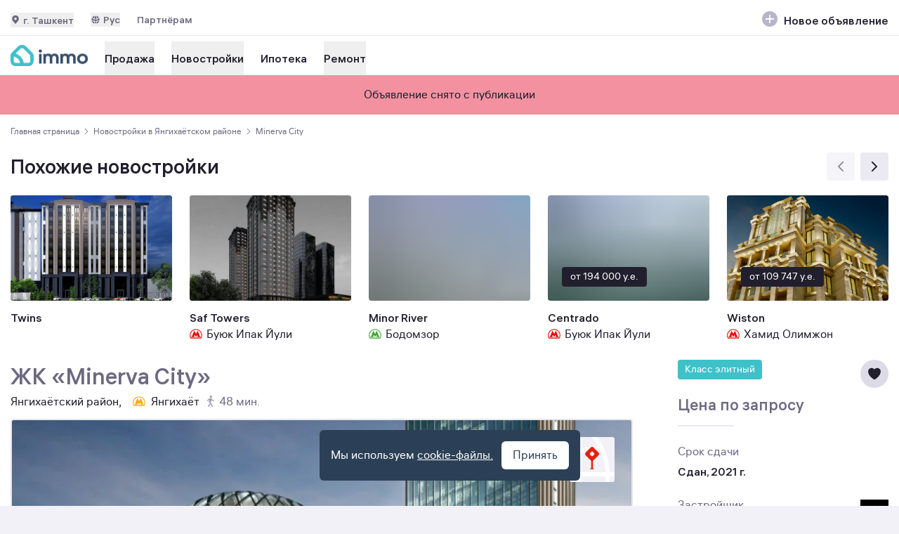

--- FILE ---
content_type: text/html;charset=utf-8
request_url: https://immo.uz/novostroyki/zhk-minerva-city__83
body_size: 47171
content:
<!DOCTYPE html><html  lang="ru"><head><meta charset="utf-8">
<meta name="viewport" content="width=device-width, initial-scale=1">
<title>Жилой комплекс Minerva City в Ташкенте — цены от застройщика на immo.uz</title>
<link rel="icon" type="image/svg+xml" href="/favicon-120x120.svg">
<link rel="manifest" href="/manifest.json" type="application/json">
<script type="text/javascript" charset="utf-8">window.yaContextCb = window.yaContextCb || []</script>
<script src="https://yandex.ru/ads/system/context.js" async></script>
<script src="https://yastatic.net/pcode/adfox/loader.js" async></script>
<meta name="description" content="Minerva City в Янгихаётском районе Ташкента. 🏢 Квартира в новостройке с фото, описанием, актуальной ценой с возможностью оформления в рассрочку или ипотеку на immo. Оставьте заявку онлайн или по ☎️">
<meta property="og:title" content="Жилой комплекс Minerva City в Ташкенте — цены от застройщика на immo.uz">
<meta property="og:description" content="Minerva City в Янгихаётском районе Ташкента. 🏢 Квартира в новостройке с фото, описанием, актуальной ценой с возможностью оформления в рассрочку или ипотеку на immo. Оставьте заявку онлайн или по ☎️">
<meta property="og:image:alt" content="Жилой комплекс Minerva City в Ташкенте — цены от застройщика на immo.uz">
<meta property="og:type" content="website">
<meta property="og:site_name" content="immo.uz">
<meta property="og:url" content="https://immo.uz/novostroyki/zhk-minerva-city__83">
<meta property="og:locale" content="ru_RU">
<meta property="og:locale:alternate" content="uz_UZ">
<meta property="og:image" content="https://immo.uz/_ipx/f_webp/images/icon-full.png">
<meta name="format-detection" content="telephone=no">
<meta name="robots" content="index, follow">
<link rel="alternate" href="https://immo.uz/novostroyki/zhk-minerva-city__83" hreflang="ru">
<link rel="alternate" href="https://immo.uz/uz/novostroyki/zhk-minerva-city__83" hreflang="uz">
<link rel="canonical" href="https://immo.uz/novostroyki/zhk-minerva-city__83">
<style>/*! tailwindcss v3.4.3 | MIT License | https://tailwindcss.com*/*,:after,:before{border:0 solid #e5e7eb;box-sizing:border-box}:after,:before{--tw-content:""}:host,html{line-height:1.5;-webkit-text-size-adjust:100%;font-family:ui-sans-serif,system-ui,sans-serif,Apple Color Emoji,Segoe UI Emoji,Segoe UI Symbol,Noto Color Emoji;font-feature-settings:normal;font-variation-settings:normal;-moz-tab-size:4;-o-tab-size:4;tab-size:4;-webkit-tap-highlight-color:transparent}body{line-height:inherit;margin:0}hr{border-top-width:1px;color:inherit;height:0}abbr:where([title]){-webkit-text-decoration:underline dotted;text-decoration:underline dotted}h1,h2,h3,h4,h5,h6{font-size:inherit;font-weight:inherit}a{color:inherit;text-decoration:inherit}b,strong{font-weight:bolder}code,kbd,pre,samp{font-family:ui-monospace,SFMono-Regular,Menlo,Monaco,Consolas,Liberation Mono,Courier New,monospace;font-feature-settings:normal;font-size:1em;font-variation-settings:normal}small{font-size:80%}sub,sup{font-size:75%;line-height:0;position:relative;vertical-align:baseline}sub{bottom:-.25em}sup{top:-.5em}table{border-collapse:collapse;border-color:inherit;text-indent:0}button,input,optgroup,select,textarea{color:inherit;font-family:inherit;font-feature-settings:inherit;font-size:100%;font-variation-settings:inherit;font-weight:inherit;letter-spacing:inherit;line-height:inherit;margin:0;padding:0}button,select{text-transform:none}button,input:where([type=button]),input:where([type=reset]),input:where([type=submit]){-webkit-appearance:button;background-color:transparent;background-image:none}:-moz-focusring{outline:auto}:-moz-ui-invalid{box-shadow:none}progress{vertical-align:baseline}::-webkit-inner-spin-button,::-webkit-outer-spin-button{height:auto}[type=search]{-webkit-appearance:textfield;outline-offset:-2px}::-webkit-search-decoration{-webkit-appearance:none}::-webkit-file-upload-button{-webkit-appearance:button;font:inherit}summary{display:list-item}blockquote,dd,dl,figure,h1,h2,h3,h4,h5,h6,hr,p,pre{margin:0}fieldset{margin:0}fieldset,legend{padding:0}menu,ol,ul{list-style:none;margin:0;padding:0}dialog{padding:0}textarea{resize:vertical}input::-moz-placeholder,textarea::-moz-placeholder{color:#9ca3af;opacity:1}input::placeholder,textarea::placeholder{color:#9ca3af;opacity:1}[role=button],button{cursor:pointer}:disabled{cursor:default}audio,canvas,embed,iframe,img,object,svg,video{display:block;vertical-align:middle}img,video{height:auto;max-width:100%}[hidden]{display:none}*,:after,:before{--tw-border-spacing-x:0;--tw-border-spacing-y:0;--tw-translate-x:0;--tw-translate-y:0;--tw-rotate:0;--tw-skew-x:0;--tw-skew-y:0;--tw-scale-x:1;--tw-scale-y:1;--tw-pan-x: ;--tw-pan-y: ;--tw-pinch-zoom: ;--tw-scroll-snap-strictness:proximity;--tw-gradient-from-position: ;--tw-gradient-via-position: ;--tw-gradient-to-position: ;--tw-ordinal: ;--tw-slashed-zero: ;--tw-numeric-figure: ;--tw-numeric-spacing: ;--tw-numeric-fraction: ;--tw-ring-inset: ;--tw-ring-offset-width:0px;--tw-ring-offset-color:#fff;--tw-ring-color:rgba(59,130,246,.5);--tw-ring-offset-shadow:0 0 #0000;--tw-ring-shadow:0 0 #0000;--tw-shadow:0 0 #0000;--tw-shadow-colored:0 0 #0000;--tw-blur: ;--tw-brightness: ;--tw-contrast: ;--tw-grayscale: ;--tw-hue-rotate: ;--tw-invert: ;--tw-saturate: ;--tw-sepia: ;--tw-drop-shadow: ;--tw-backdrop-blur: ;--tw-backdrop-brightness: ;--tw-backdrop-contrast: ;--tw-backdrop-grayscale: ;--tw-backdrop-hue-rotate: ;--tw-backdrop-invert: ;--tw-backdrop-opacity: ;--tw-backdrop-saturate: ;--tw-backdrop-sepia: ;--tw-contain-size: ;--tw-contain-layout: ;--tw-contain-paint: ;--tw-contain-style: }::backdrop{--tw-border-spacing-x:0;--tw-border-spacing-y:0;--tw-translate-x:0;--tw-translate-y:0;--tw-rotate:0;--tw-skew-x:0;--tw-skew-y:0;--tw-scale-x:1;--tw-scale-y:1;--tw-pan-x: ;--tw-pan-y: ;--tw-pinch-zoom: ;--tw-scroll-snap-strictness:proximity;--tw-gradient-from-position: ;--tw-gradient-via-position: ;--tw-gradient-to-position: ;--tw-ordinal: ;--tw-slashed-zero: ;--tw-numeric-figure: ;--tw-numeric-spacing: ;--tw-numeric-fraction: ;--tw-ring-inset: ;--tw-ring-offset-width:0px;--tw-ring-offset-color:#fff;--tw-ring-color:rgba(59,130,246,.5);--tw-ring-offset-shadow:0 0 #0000;--tw-ring-shadow:0 0 #0000;--tw-shadow:0 0 #0000;--tw-shadow-colored:0 0 #0000;--tw-blur: ;--tw-brightness: ;--tw-contrast: ;--tw-grayscale: ;--tw-hue-rotate: ;--tw-invert: ;--tw-saturate: ;--tw-sepia: ;--tw-drop-shadow: ;--tw-backdrop-blur: ;--tw-backdrop-brightness: ;--tw-backdrop-contrast: ;--tw-backdrop-grayscale: ;--tw-backdrop-hue-rotate: ;--tw-backdrop-invert: ;--tw-backdrop-opacity: ;--tw-backdrop-saturate: ;--tw-backdrop-sepia: ;--tw-contain-size: ;--tw-contain-layout: ;--tw-contain-paint: ;--tw-contain-style: }.container{margin-left:auto;margin-right:auto;padding-left:15px;padding-right:15px;width:100%}@media (min-width:100%){.container{max-width:100%}}@media (min-width:984px){.container{max-width:984px}}@media (min-width:1158px){.container{max-width:1158px}}.prose{color:var(--tw-prose-body);max-width:65ch}.prose :where(p):not(:where([class~=not-prose],[class~=not-prose] *)){margin-bottom:1.25em;margin-top:1.25em}.prose :where([class~=lead]):not(:where([class~=not-prose],[class~=not-prose] *)){color:var(--tw-prose-lead);font-size:1.25em;line-height:1.6;margin-bottom:1.2em;margin-top:1.2em}.prose :where(a):not(:where([class~=not-prose],[class~=not-prose] *)){color:var(--tw-prose-links);font-weight:500;text-decoration:underline}.prose :where(strong):not(:where([class~=not-prose],[class~=not-prose] *)){color:var(--tw-prose-bold);font-weight:600}.prose :where(a strong):not(:where([class~=not-prose],[class~=not-prose] *)){color:inherit}.prose :where(blockquote strong):not(:where([class~=not-prose],[class~=not-prose] *)){color:inherit}.prose :where(thead th strong):not(:where([class~=not-prose],[class~=not-prose] *)){color:inherit}.prose :where(ol):not(:where([class~=not-prose],[class~=not-prose] *)){list-style-type:decimal;margin-bottom:1.25em;margin-top:1.25em;padding-inline-start:1.625em}.prose :where(ol[type=A]):not(:where([class~=not-prose],[class~=not-prose] *)){list-style-type:upper-alpha}.prose :where(ol[type=a]):not(:where([class~=not-prose],[class~=not-prose] *)){list-style-type:lower-alpha}.prose :where(ol[type=A s]):not(:where([class~=not-prose],[class~=not-prose] *)){list-style-type:upper-alpha}.prose :where(ol[type=a s]):not(:where([class~=not-prose],[class~=not-prose] *)){list-style-type:lower-alpha}.prose :where(ol[type=I]):not(:where([class~=not-prose],[class~=not-prose] *)){list-style-type:upper-roman}.prose :where(ol[type=i]):not(:where([class~=not-prose],[class~=not-prose] *)){list-style-type:lower-roman}.prose :where(ol[type=I s]):not(:where([class~=not-prose],[class~=not-prose] *)){list-style-type:upper-roman}.prose :where(ol[type=i s]):not(:where([class~=not-prose],[class~=not-prose] *)){list-style-type:lower-roman}.prose :where(ol[type="1"]):not(:where([class~=not-prose],[class~=not-prose] *)){list-style-type:decimal}.prose :where(ul):not(:where([class~=not-prose],[class~=not-prose] *)){list-style-type:disc;margin-bottom:1.25em;margin-top:1.25em;padding-inline-start:1.625em}.prose :where(ol>li):not(:where([class~=not-prose],[class~=not-prose] *))::marker{color:var(--tw-prose-counters);font-weight:400}.prose :where(ul>li):not(:where([class~=not-prose],[class~=not-prose] *))::marker{color:var(--tw-prose-bullets)}.prose :where(dt):not(:where([class~=not-prose],[class~=not-prose] *)){color:var(--tw-prose-headings);font-weight:600;margin-top:1.25em}.prose :where(hr):not(:where([class~=not-prose],[class~=not-prose] *)){border-color:var(--tw-prose-hr);border-top-width:1px;margin-bottom:3em;margin-top:3em}.prose :where(blockquote):not(:where([class~=not-prose],[class~=not-prose] *)){border-inline-start-color:var(--tw-prose-quote-borders);border-inline-start-width:.25rem;color:var(--tw-prose-quotes);font-style:italic;font-weight:500;margin-bottom:1.6em;margin-top:1.6em;padding-inline-start:1em;quotes:"“""”""‘""’"}.prose :where(blockquote p:first-of-type):not(:where([class~=not-prose],[class~=not-prose] *)):before{content:open-quote}.prose :where(blockquote p:last-of-type):not(:where([class~=not-prose],[class~=not-prose] *)):after{content:close-quote}.prose :where(h1):not(:where([class~=not-prose],[class~=not-prose] *)){color:var(--tw-prose-headings);font-size:2.25em;font-weight:800;line-height:1.1111111;margin-bottom:.8888889em;margin-top:0}.prose :where(h1 strong):not(:where([class~=not-prose],[class~=not-prose] *)){color:inherit;font-weight:900}.prose :where(h2):not(:where([class~=not-prose],[class~=not-prose] *)){color:var(--tw-prose-headings);font-size:1.5em;font-weight:700;line-height:1.3333333;margin-bottom:1em;margin-top:2em}.prose :where(h2 strong):not(:where([class~=not-prose],[class~=not-prose] *)){color:inherit;font-weight:800}.prose :where(h3):not(:where([class~=not-prose],[class~=not-prose] *)){color:var(--tw-prose-headings);font-size:1.25em;font-weight:600;line-height:1.6;margin-bottom:.6em;margin-top:1.6em}.prose :where(h3 strong):not(:where([class~=not-prose],[class~=not-prose] *)){color:inherit;font-weight:700}.prose :where(h4):not(:where([class~=not-prose],[class~=not-prose] *)){color:var(--tw-prose-headings);font-weight:600;line-height:1.5;margin-bottom:.5em;margin-top:1.5em}.prose :where(h4 strong):not(:where([class~=not-prose],[class~=not-prose] *)){color:inherit;font-weight:700}.prose :where(img):not(:where([class~=not-prose],[class~=not-prose] *)){margin-bottom:2em;margin-top:2em}.prose :where(picture):not(:where([class~=not-prose],[class~=not-prose] *)){display:block;margin-bottom:2em;margin-top:2em}.prose :where(video):not(:where([class~=not-prose],[class~=not-prose] *)){margin-bottom:2em;margin-top:2em}.prose :where(kbd):not(:where([class~=not-prose],[class~=not-prose] *)){border-radius:.3125rem;box-shadow:0 0 0 1px rgb(var(--tw-prose-kbd-shadows)/10%),0 3px rgb(var(--tw-prose-kbd-shadows)/10%);color:var(--tw-prose-kbd);font-family:inherit;font-size:.875em;font-weight:500;padding-inline-end:.375em;padding-bottom:.1875em;padding-top:.1875em;padding-inline-start:.375em}.prose :where(code):not(:where([class~=not-prose],[class~=not-prose] *)){color:var(--tw-prose-code);font-size:.875em;font-weight:600}.prose :where(code):not(:where([class~=not-prose],[class~=not-prose] *)):before{content:"`"}.prose :where(code):not(:where([class~=not-prose],[class~=not-prose] *)):after{content:"`"}.prose :where(a code):not(:where([class~=not-prose],[class~=not-prose] *)){color:inherit}.prose :where(h1 code):not(:where([class~=not-prose],[class~=not-prose] *)){color:inherit}.prose :where(h2 code):not(:where([class~=not-prose],[class~=not-prose] *)){color:inherit;font-size:.875em}.prose :where(h3 code):not(:where([class~=not-prose],[class~=not-prose] *)){color:inherit;font-size:.9em}.prose :where(h4 code):not(:where([class~=not-prose],[class~=not-prose] *)){color:inherit}.prose :where(blockquote code):not(:where([class~=not-prose],[class~=not-prose] *)){color:inherit}.prose :where(thead th code):not(:where([class~=not-prose],[class~=not-prose] *)){color:inherit}.prose :where(pre):not(:where([class~=not-prose],[class~=not-prose] *)){background-color:var(--tw-prose-pre-bg);border-radius:.375rem;color:var(--tw-prose-pre-code);font-size:.875em;font-weight:400;line-height:1.7142857;margin-bottom:1.7142857em;margin-top:1.7142857em;overflow-x:auto;padding-inline-end:1.1428571em;padding-bottom:.8571429em;padding-top:.8571429em;padding-inline-start:1.1428571em}.prose :where(pre code):not(:where([class~=not-prose],[class~=not-prose] *)){background-color:transparent;border-radius:0;border-width:0;color:inherit;font-family:inherit;font-size:inherit;font-weight:inherit;line-height:inherit;padding:0}.prose :where(pre code):not(:where([class~=not-prose],[class~=not-prose] *)):before{content:none}.prose :where(pre code):not(:where([class~=not-prose],[class~=not-prose] *)):after{content:none}.prose :where(table):not(:where([class~=not-prose],[class~=not-prose] *)){font-size:.875em;line-height:1.7142857;margin-bottom:2em;margin-top:2em;table-layout:auto;text-align:start;width:100%}.prose :where(thead):not(:where([class~=not-prose],[class~=not-prose] *)){border-bottom-color:var(--tw-prose-th-borders);border-bottom-width:1px}.prose :where(thead th):not(:where([class~=not-prose],[class~=not-prose] *)){color:var(--tw-prose-headings);font-weight:600;padding-inline-end:.5714286em;padding-bottom:.5714286em;padding-inline-start:.5714286em;vertical-align:bottom}.prose :where(tbody tr):not(:where([class~=not-prose],[class~=not-prose] *)){border-bottom-color:var(--tw-prose-td-borders);border-bottom-width:1px}.prose :where(tbody tr:last-child):not(:where([class~=not-prose],[class~=not-prose] *)){border-bottom-width:0}.prose :where(tbody td):not(:where([class~=not-prose],[class~=not-prose] *)){vertical-align:baseline}.prose :where(tfoot):not(:where([class~=not-prose],[class~=not-prose] *)){border-top-color:var(--tw-prose-th-borders);border-top-width:1px}.prose :where(tfoot td):not(:where([class~=not-prose],[class~=not-prose] *)){vertical-align:top}.prose :where(figure>*):not(:where([class~=not-prose],[class~=not-prose] *)){margin-bottom:0;margin-top:0}.prose :where(figcaption):not(:where([class~=not-prose],[class~=not-prose] *)){color:var(--tw-prose-captions);font-size:.875em;line-height:1.4285714;margin-top:.8571429em}.prose{--tw-prose-body:#374151;--tw-prose-headings:#111827;--tw-prose-lead:#4b5563;--tw-prose-links:#111827;--tw-prose-bold:#111827;--tw-prose-counters:#6b7280;--tw-prose-bullets:#d1d5db;--tw-prose-hr:#e5e7eb;--tw-prose-quotes:#111827;--tw-prose-quote-borders:#e5e7eb;--tw-prose-captions:#6b7280;--tw-prose-kbd:#111827;--tw-prose-kbd-shadows:17 24 39;--tw-prose-code:#111827;--tw-prose-pre-code:#e5e7eb;--tw-prose-pre-bg:#1f2937;--tw-prose-th-borders:#d1d5db;--tw-prose-td-borders:#e5e7eb;--tw-prose-invert-body:#d1d5db;--tw-prose-invert-headings:#fff;--tw-prose-invert-lead:#9ca3af;--tw-prose-invert-links:#fff;--tw-prose-invert-bold:#fff;--tw-prose-invert-counters:#9ca3af;--tw-prose-invert-bullets:#4b5563;--tw-prose-invert-hr:#374151;--tw-prose-invert-quotes:#f3f4f6;--tw-prose-invert-quote-borders:#374151;--tw-prose-invert-captions:#9ca3af;--tw-prose-invert-kbd:#fff;--tw-prose-invert-kbd-shadows:255 255 255;--tw-prose-invert-code:#fff;--tw-prose-invert-pre-code:#d1d5db;--tw-prose-invert-pre-bg:rgba(0,0,0,.5);--tw-prose-invert-th-borders:#4b5563;--tw-prose-invert-td-borders:#374151;font-size:1rem;line-height:1.75}.prose :where(picture>img):not(:where([class~=not-prose],[class~=not-prose] *)){margin-bottom:0;margin-top:0}.prose :where(li):not(:where([class~=not-prose],[class~=not-prose] *)){margin-bottom:.5em;margin-top:.5em}.prose :where(ol>li):not(:where([class~=not-prose],[class~=not-prose] *)){padding-inline-start:.375em}.prose :where(ul>li):not(:where([class~=not-prose],[class~=not-prose] *)){padding-inline-start:.375em}.prose :where(.prose>ul>li p):not(:where([class~=not-prose],[class~=not-prose] *)){margin-bottom:.75em;margin-top:.75em}.prose :where(.prose>ul>li>p:first-child):not(:where([class~=not-prose],[class~=not-prose] *)){margin-top:1.25em}.prose :where(.prose>ul>li>p:last-child):not(:where([class~=not-prose],[class~=not-prose] *)){margin-bottom:1.25em}.prose :where(.prose>ol>li>p:first-child):not(:where([class~=not-prose],[class~=not-prose] *)){margin-top:1.25em}.prose :where(.prose>ol>li>p:last-child):not(:where([class~=not-prose],[class~=not-prose] *)){margin-bottom:1.25em}.prose :where(ul ul,ul ol,ol ul,ol ol):not(:where([class~=not-prose],[class~=not-prose] *)){margin-bottom:.75em;margin-top:.75em}.prose :where(dl):not(:where([class~=not-prose],[class~=not-prose] *)){margin-bottom:1.25em;margin-top:1.25em}.prose :where(dd):not(:where([class~=not-prose],[class~=not-prose] *)){margin-top:.5em;padding-inline-start:1.625em}.prose :where(hr+*):not(:where([class~=not-prose],[class~=not-prose] *)){margin-top:0}.prose :where(h2+*):not(:where([class~=not-prose],[class~=not-prose] *)){margin-top:0}.prose :where(h3+*):not(:where([class~=not-prose],[class~=not-prose] *)){margin-top:0}.prose :where(h4+*):not(:where([class~=not-prose],[class~=not-prose] *)){margin-top:0}.prose :where(thead th:first-child):not(:where([class~=not-prose],[class~=not-prose] *)){padding-inline-start:0}.prose :where(thead th:last-child):not(:where([class~=not-prose],[class~=not-prose] *)){padding-inline-end:0}.prose :where(tbody td,tfoot td):not(:where([class~=not-prose],[class~=not-prose] *)){padding-inline-end:.5714286em;padding-bottom:.5714286em;padding-top:.5714286em;padding-inline-start:.5714286em}.prose :where(tbody td:first-child,tfoot td:first-child):not(:where([class~=not-prose],[class~=not-prose] *)){padding-inline-start:0}.prose :where(tbody td:last-child,tfoot td:last-child):not(:where([class~=not-prose],[class~=not-prose] *)){padding-inline-end:0}.prose :where(figure):not(:where([class~=not-prose],[class~=not-prose] *)){margin-bottom:2em;margin-top:2em}.prose :where(.prose>:first-child):not(:where([class~=not-prose],[class~=not-prose] *)){margin-top:0}.prose :where(.prose>:last-child):not(:where([class~=not-prose],[class~=not-prose] *)){margin-bottom:0}.prose-base{font-size:1rem;line-height:1.75}.prose-base :where(p):not(:where([class~=not-prose],[class~=not-prose] *)){margin-bottom:1.25em;margin-top:1.25em}.prose-base :where([class~=lead]):not(:where([class~=not-prose],[class~=not-prose] *)){font-size:1.25em;line-height:1.6;margin-bottom:1.2em;margin-top:1.2em}.prose-base :where(blockquote):not(:where([class~=not-prose],[class~=not-prose] *)){margin-bottom:1.6em;margin-top:1.6em;padding-inline-start:1em}.prose-base :where(h1):not(:where([class~=not-prose],[class~=not-prose] *)){font-size:2.25em;line-height:1.1111111;margin-bottom:.8888889em;margin-top:0}.prose-base :where(h2):not(:where([class~=not-prose],[class~=not-prose] *)){font-size:1.5em;line-height:1.3333333;margin-bottom:1em;margin-top:2em}.prose-base :where(h3):not(:where([class~=not-prose],[class~=not-prose] *)){font-size:1.25em;line-height:1.6;margin-bottom:.6em;margin-top:1.6em}.prose-base :where(h4):not(:where([class~=not-prose],[class~=not-prose] *)){line-height:1.5;margin-bottom:.5em;margin-top:1.5em}.prose-base :where(img):not(:where([class~=not-prose],[class~=not-prose] *)){margin-bottom:2em;margin-top:2em}.prose-base :where(picture):not(:where([class~=not-prose],[class~=not-prose] *)){margin-bottom:2em;margin-top:2em}.prose-base :where(picture>img):not(:where([class~=not-prose],[class~=not-prose] *)){margin-bottom:0;margin-top:0}.prose-base :where(video):not(:where([class~=not-prose],[class~=not-prose] *)){margin-bottom:2em;margin-top:2em}.prose-base :where(kbd):not(:where([class~=not-prose],[class~=not-prose] *)){border-radius:.3125rem;font-size:.875em;padding-inline-end:.375em;padding-bottom:.1875em;padding-top:.1875em;padding-inline-start:.375em}.prose-base :where(code):not(:where([class~=not-prose],[class~=not-prose] *)){font-size:.875em}.prose-base :where(h2 code):not(:where([class~=not-prose],[class~=not-prose] *)){font-size:.875em}.prose-base :where(h3 code):not(:where([class~=not-prose],[class~=not-prose] *)){font-size:.9em}.prose-base :where(pre):not(:where([class~=not-prose],[class~=not-prose] *)){border-radius:.375rem;font-size:.875em;line-height:1.7142857;margin-bottom:1.7142857em;margin-top:1.7142857em;padding-inline-end:1.1428571em;padding-bottom:.8571429em;padding-top:.8571429em;padding-inline-start:1.1428571em}.prose-base :where(ol):not(:where([class~=not-prose],[class~=not-prose] *)){margin-bottom:1.25em;margin-top:1.25em;padding-inline-start:1.625em}.prose-base :where(ul):not(:where([class~=not-prose],[class~=not-prose] *)){margin-bottom:1.25em;margin-top:1.25em;padding-inline-start:1.625em}.prose-base :where(li):not(:where([class~=not-prose],[class~=not-prose] *)){margin-bottom:.5em;margin-top:.5em}.prose-base :where(ol>li):not(:where([class~=not-prose],[class~=not-prose] *)){padding-inline-start:.375em}.prose-base :where(ul>li):not(:where([class~=not-prose],[class~=not-prose] *)){padding-inline-start:.375em}.prose-base :where(.prose-base>ul>li p):not(:where([class~=not-prose],[class~=not-prose] *)){margin-bottom:.75em;margin-top:.75em}.prose-base :where(.prose-base>ul>li>p:first-child):not(:where([class~=not-prose],[class~=not-prose] *)){margin-top:1.25em}.prose-base :where(.prose-base>ul>li>p:last-child):not(:where([class~=not-prose],[class~=not-prose] *)){margin-bottom:1.25em}.prose-base :where(.prose-base>ol>li>p:first-child):not(:where([class~=not-prose],[class~=not-prose] *)){margin-top:1.25em}.prose-base :where(.prose-base>ol>li>p:last-child):not(:where([class~=not-prose],[class~=not-prose] *)){margin-bottom:1.25em}.prose-base :where(ul ul,ul ol,ol ul,ol ol):not(:where([class~=not-prose],[class~=not-prose] *)){margin-bottom:.75em;margin-top:.75em}.prose-base :where(dl):not(:where([class~=not-prose],[class~=not-prose] *)){margin-bottom:1.25em;margin-top:1.25em}.prose-base :where(dt):not(:where([class~=not-prose],[class~=not-prose] *)){margin-top:1.25em}.prose-base :where(dd):not(:where([class~=not-prose],[class~=not-prose] *)){margin-top:.5em;padding-inline-start:1.625em}.prose-base :where(hr):not(:where([class~=not-prose],[class~=not-prose] *)){margin-bottom:3em;margin-top:3em}.prose-base :where(hr+*):not(:where([class~=not-prose],[class~=not-prose] *)){margin-top:0}.prose-base :where(h2+*):not(:where([class~=not-prose],[class~=not-prose] *)){margin-top:0}.prose-base :where(h3+*):not(:where([class~=not-prose],[class~=not-prose] *)){margin-top:0}.prose-base :where(h4+*):not(:where([class~=not-prose],[class~=not-prose] *)){margin-top:0}.prose-base :where(table):not(:where([class~=not-prose],[class~=not-prose] *)){font-size:.875em;line-height:1.7142857}.prose-base :where(thead th):not(:where([class~=not-prose],[class~=not-prose] *)){padding-inline-end:.5714286em;padding-bottom:.5714286em;padding-inline-start:.5714286em}.prose-base :where(thead th:first-child):not(:where([class~=not-prose],[class~=not-prose] *)){padding-inline-start:0}.prose-base :where(thead th:last-child):not(:where([class~=not-prose],[class~=not-prose] *)){padding-inline-end:0}.prose-base :where(tbody td,tfoot td):not(:where([class~=not-prose],[class~=not-prose] *)){padding-inline-end:.5714286em;padding-bottom:.5714286em;padding-top:.5714286em;padding-inline-start:.5714286em}.prose-base :where(tbody td:first-child,tfoot td:first-child):not(:where([class~=not-prose],[class~=not-prose] *)){padding-inline-start:0}.prose-base :where(tbody td:last-child,tfoot td:last-child):not(:where([class~=not-prose],[class~=not-prose] *)){padding-inline-end:0}.prose-base :where(figure):not(:where([class~=not-prose],[class~=not-prose] *)){margin-bottom:2em;margin-top:2em}.prose-base :where(figure>*):not(:where([class~=not-prose],[class~=not-prose] *)){margin-bottom:0;margin-top:0}.prose-base :where(figcaption):not(:where([class~=not-prose],[class~=not-prose] *)){font-size:.875em;line-height:1.4285714;margin-top:.8571429em}.prose-base :where(.prose-base>:first-child):not(:where([class~=not-prose],[class~=not-prose] *)){margin-top:0}.prose-base :where(.prose-base>:last-child):not(:where([class~=not-prose],[class~=not-prose] *)){margin-bottom:0}.container-lg{margin:auto;max-width:1338px;padding:15px}.sr-only{height:1px;margin:-1px;overflow:hidden;padding:0;position:absolute;width:1px;clip:rect(0,0,0,0);border-width:0;white-space:nowrap}.pointer-events-none{pointer-events:none}.visible{visibility:visible}.static{position:static}.fixed{position:fixed}.absolute{position:absolute}.relative{position:relative}.sticky{position:sticky}.inset-0{top:0;right:0;bottom:0;left:0}.inset-x-0{left:0;right:0}.inset-y-0{bottom:0;top:0}.-right-\[90\%\]{right:-90%}.-top-8{top:-2rem}.bottom-0{bottom:0}.bottom-4{bottom:1rem}.bottom-5{bottom:1.25rem}.bottom-\[15px\]{bottom:15px}.bottom-\[16px\]{bottom:16px}.bottom-\[52px\]{bottom:52px}.bottom-full{bottom:100%}.left-0{left:0}.left-1\/2{left:50%}.left-3{left:.75rem}.left-4{left:1rem}.left-5{left:1.25rem}.left-6{left:1.5rem}.left-\[10px\]{left:10px}.left-\[15px\]{left:15px}.left-\[16px\]{left:16px}.right-0{right:0}.right-3{right:.75rem}.right-4{right:1rem}.right-6{right:1.5rem}.right-7{right:1.75rem}.right-\[12px\]{right:12px}.right-\[15px\]{right:15px}.right-\[16px\]{right:16px}.right-\[20px\]{right:20px}.top-0{top:0}.top-3{top:.75rem}.top-4{top:1rem}.top-5{top:1.25rem}.top-6{top:1.5rem}.top-7{top:1.75rem}.top-\[12px\]{top:12px}.top-\[15px\]{top:15px}.top-\[16px\]{top:16px}.top-\[19px\]{top:19px}.top-\[233px\]{top:233px}.top-\[24px\]{top:24px}.top-\[26px\]{top:26px}.top-\[50\%\]{top:50%}.top-\[52px\]{top:52px}.top-full{top:100%}.\!z-0{z-index:0!important}.z-10{z-index:10}.z-20{z-index:20}.z-30{z-index:30}.z-40{z-index:40}.z-50{z-index:50}.z-\[1000\]{z-index:1000}.z-\[100\]{z-index:100}.z-\[50\]{z-index:50}.z-\[90\]{z-index:90}.z-\[9999\]{z-index:9999}.order-1{order:1}.order-2{order:2}.col-span-1{grid-column:span 1/span 1}.col-span-2{grid-column:span 2/span 2}.col-span-3{grid-column:span 3/span 3}.col-span-4{grid-column:span 4/span 4}.\!m-0{margin:0!important}.m-2{margin:.5rem}.m-auto{margin:auto}.mx-1{margin-left:.25rem;margin-right:.25rem}.mx-3{margin-left:.75rem;margin-right:.75rem}.mx-\[-15px\]{margin-left:-15px;margin-right:-15px}.my-1{margin-bottom:.25rem;margin-top:.25rem}.my-10{margin-bottom:2.5rem;margin-top:2.5rem}.my-12{margin-bottom:3rem;margin-top:3rem}.my-14{margin-bottom:3.5rem;margin-top:3.5rem}.my-2{margin-bottom:.5rem;margin-top:.5rem}.my-3{margin-bottom:.75rem;margin-top:.75rem}.my-4{margin-bottom:1rem;margin-top:1rem}.my-5{margin-bottom:1.25rem;margin-top:1.25rem}.my-6{margin-bottom:1.5rem;margin-top:1.5rem}.my-7{margin-bottom:1.75rem;margin-top:1.75rem}.my-8{margin-bottom:2rem;margin-top:2rem}.my-auto{margin-bottom:auto;margin-top:auto}.-ml-2{margin-left:-.5rem}.-mt-1{margin-top:-.25rem}.mb-0{margin-bottom:0}.mb-0\.5{margin-bottom:.125rem}.mb-1{margin-bottom:.25rem}.mb-10{margin-bottom:2.5rem}.mb-2{margin-bottom:.5rem}.mb-2\.5{margin-bottom:.625rem}.mb-3{margin-bottom:.75rem}.mb-3\.5{margin-bottom:.875rem}.mb-4{margin-bottom:1rem}.mb-5{margin-bottom:1.25rem}.mb-6{margin-bottom:1.5rem}.mb-7{margin-bottom:1.75rem}.mb-8{margin-bottom:2rem}.mb-\[0\.5rem\]{margin-bottom:.5rem}.mb-\[1rem\]{margin-bottom:1rem}.mb-\[20px\]{margin-bottom:20px}.mb-auto{margin-bottom:auto}.ml-1{margin-left:.25rem}.ml-2{margin-left:.5rem}.ml-3{margin-left:.75rem}.ml-4{margin-left:1rem}.ml-8{margin-left:2rem}.ml-auto{margin-left:auto}.mr-1{margin-right:.25rem}.mr-2{margin-right:.5rem}.mr-3{margin-right:.75rem}.mr-4{margin-right:1rem}.mr-5{margin-right:1.25rem}.mr-6{margin-right:1.5rem}.mr-\[36px\]{margin-right:36px}.mt-0{margin-top:0}.mt-0\.5{margin-top:.125rem}.mt-1{margin-top:.25rem}.mt-10{margin-top:2.5rem}.mt-12{margin-top:3rem}.mt-14{margin-top:3.5rem}.mt-16{margin-top:4rem}.mt-2{margin-top:.5rem}.mt-3{margin-top:.75rem}.mt-4{margin-top:1rem}.mt-5{margin-top:1.25rem}.mt-6{margin-top:1.5rem}.mt-7{margin-top:1.75rem}.mt-8{margin-top:2rem}.mt-\[-30px\]{margin-top:-30px}.mt-\[-60px\]{margin-top:-60px}.mt-auto{margin-top:auto}.line-clamp-4{display:-webkit-box;overflow:hidden;-webkit-box-orient:vertical;-webkit-line-clamp:4}.block{display:block}.inline-block{display:inline-block}.flex{display:flex}.inline-flex{display:inline-flex}.grid{display:grid}.contents{display:contents}.hidden{display:none}.h-0{height:0}.h-1\/5{height:20%}.h-10{height:2.5rem}.h-16{height:4rem}.h-3{height:.75rem}.h-3\.5{height:.875rem}.h-4{height:1rem}.h-4\/5{height:80%}.h-5{height:1.25rem}.h-6{height:1.5rem}.h-7{height:1.75rem}.h-\[10px\]{height:10px}.h-\[120px\]{height:120px}.h-\[130px\]{height:130px}.h-\[13px\]{height:13px}.h-\[145px\]{height:145px}.h-\[14px\]{height:14px}.h-\[150px\]{height:150px}.h-\[155px\]{height:155px}.h-\[180px\]{height:180px}.h-\[200px\]{height:200px}.h-\[20px\]{height:20px}.h-\[22px\]{height:22px}.h-\[235px\]{height:235px}.h-\[24px\]{height:24px}.h-\[250px\]{height:250px}.h-\[260px\]{height:260px}.h-\[265px\]{height:265px}.h-\[278px\]{height:278px}.h-\[28px\]{height:28px}.h-\[300px\]{height:300px}.h-\[320px\]{height:320px}.h-\[32px\]{height:32px}.h-\[350px\]{height:350px}.h-\[40px\]{height:40px}.h-\[44px\]{height:44px}.h-\[478px\]{height:478px}.h-\[48px\]{height:48px}.h-\[50px\]{height:50px}.h-\[526px\]{height:526px}.h-\[52px\]{height:52px}.h-\[53px\]{height:53px}.h-\[56px\]{height:56px}.h-\[60px\]{height:60px}.h-\[64px\]{height:64px}.h-\[67px\]{height:67px}.h-\[70px\]{height:70px}.h-\[77\%\]{height:77%}.h-\[80\%\]{height:80%}.h-\[84px\]{height:84px}.h-\[91px\]{height:91px}.h-\[94px\]{height:94px}.h-\[96px\]{height:96px}.h-auto{height:auto}.h-full{height:100%}.h-screen{height:100vh}.max-h-\[235px\]{max-height:235px}.max-h-\[350px\]{max-height:350px}.min-h-\[192px\]{min-height:192px}.min-h-\[400px\]{min-height:400px}.min-h-full{min-height:100%}.min-h-screen{min-height:100vh}.w-1\/12{width:8.333333%}.w-1\/2{width:50%}.w-1\/3{width:33.333333%}.w-1\/4{width:25%}.w-1\/6{width:16.666667%}.w-10{width:2.5rem}.w-11\/12{width:91.666667%}.w-16{width:4rem}.w-2\/3{width:66.666667%}.w-2\/5{width:40%}.w-3{width:.75rem}.w-3\.5{width:.875rem}.w-3\/12{width:25%}.w-36{width:9rem}.w-4{width:1rem}.w-5{width:1.25rem}.w-5\/12{width:41.666667%}.w-56{width:14rem}.w-6{width:1.5rem}.w-7{width:1.75rem}.w-7\/12{width:58.333333%}.w-\[100\%\]{width:100%}.w-\[10px\]{width:10px}.w-\[110px\]{width:110px}.w-\[120px\]{width:120px}.w-\[130px\]{width:130px}.w-\[13px\]{width:13px}.w-\[14px\]{width:14px}.w-\[160px\]{width:160px}.w-\[180px\]{width:180px}.w-\[18px\]{width:18px}.w-\[190px\]{width:190px}.w-\[200px\]{width:200px}.w-\[20px\]{width:20px}.w-\[22px\]{width:22px}.w-\[230px\]{width:230px}.w-\[24px\]{width:24px}.w-\[250px\]{width:250px}.w-\[300px\]{width:300px}.w-\[32px\]{width:32px}.w-\[40px\]{width:40px}.w-\[44px\]{width:44px}.w-\[48px\]{width:48px}.w-\[50px\]{width:50px}.w-\[52px\]{width:52px}.w-\[55\%\]{width:55%}.w-\[60px\]{width:60px}.w-\[640px\]{width:640px}.w-\[64px\]{width:64px}.w-\[65px\]{width:65px}.w-\[70px\]{width:70px}.w-\[72px\]{width:72px}.w-\[77\%\]{width:77%}.w-\[80\%\]{width:80%}.w-\[80px\]{width:80px}.w-\[84px\]{width:84px}.w-\[90\%\]{width:90%}.w-\[91px\]{width:91px}.w-\[calc\(100\%-364px\)\]{width:calc(100% - 364px)}.w-auto{width:auto}.w-fit{width:-moz-fit-content;width:fit-content}.w-full{width:100%}.w-max{width:-moz-max-content;width:max-content}.w-screen{width:100vw}.min-w-\[150px\]{min-width:150px}.min-w-\[165px\]{min-width:165px}.min-w-\[180px\]{min-width:180px}.min-w-\[250px\]{min-width:250px}.min-w-\[350px\]{min-width:350px}.min-w-full{min-width:100%}.max-w-\[140px\]{max-width:140px}.max-w-\[57px\]{max-width:57px}.max-w-full{max-width:100%}.max-w-max{max-width:-moz-max-content;max-width:max-content}.max-w-none{max-width:none}.flex-1{flex:1 1 0%}.flex-none{flex:none}.shrink-0{flex-shrink:0}.flex-grow{flex-grow:1}.origin-top-right{transform-origin:top right}.-translate-x-1\/2{--tw-translate-x:-50%}.-translate-x-1\/2,.-translate-x-20{transform:translate(var(--tw-translate-x),var(--tw-translate-y)) rotate(var(--tw-rotate)) skew(var(--tw-skew-x)) skewY(var(--tw-skew-y)) scaleX(var(--tw-scale-x)) scaleY(var(--tw-scale-y))}.-translate-x-20{--tw-translate-x:-5rem}.-translate-x-full{--tw-translate-x:-100%}.-translate-x-full,.-translate-y-1\/2{transform:translate(var(--tw-translate-x),var(--tw-translate-y)) rotate(var(--tw-rotate)) skew(var(--tw-skew-x)) skewY(var(--tw-skew-y)) scaleX(var(--tw-scale-x)) scaleY(var(--tw-scale-y))}.-translate-y-1\/2{--tw-translate-y:-50%}.-translate-y-20{--tw-translate-y:-5rem}.-translate-y-20,.-translate-y-5{transform:translate(var(--tw-translate-x),var(--tw-translate-y)) rotate(var(--tw-rotate)) skew(var(--tw-skew-x)) skewY(var(--tw-skew-y)) scaleX(var(--tw-scale-x)) scaleY(var(--tw-scale-y))}.-translate-y-5{--tw-translate-y:-1.25rem}.-translate-y-\[7px\]{--tw-translate-y:-7px}.-translate-y-\[7px\],.-translate-y-full{transform:translate(var(--tw-translate-x),var(--tw-translate-y)) rotate(var(--tw-rotate)) skew(var(--tw-skew-x)) skewY(var(--tw-skew-y)) scaleX(var(--tw-scale-x)) scaleY(var(--tw-scale-y))}.-translate-y-full{--tw-translate-y:-100%}.translate-x-0{--tw-translate-x:0px}.translate-x-0,.translate-x-20{transform:translate(var(--tw-translate-x),var(--tw-translate-y)) rotate(var(--tw-rotate)) skew(var(--tw-skew-x)) skewY(var(--tw-skew-y)) scaleX(var(--tw-scale-x)) scaleY(var(--tw-scale-y))}.translate-x-20{--tw-translate-x:5rem}.translate-x-5{--tw-translate-x:1.25rem}.translate-x-5,.translate-y-0{transform:translate(var(--tw-translate-x),var(--tw-translate-y)) rotate(var(--tw-rotate)) skew(var(--tw-skew-x)) skewY(var(--tw-skew-y)) scaleX(var(--tw-scale-x)) scaleY(var(--tw-scale-y))}.translate-y-0{--tw-translate-y:0px}.translate-y-\[100\%\]{--tw-translate-y:100%}.rotate-180,.translate-y-\[100\%\]{transform:translate(var(--tw-translate-x),var(--tw-translate-y)) rotate(var(--tw-rotate)) skew(var(--tw-skew-x)) skewY(var(--tw-skew-y)) scaleX(var(--tw-scale-x)) scaleY(var(--tw-scale-y))}.rotate-180{--tw-rotate:180deg}.scale-100{--tw-scale-x:1;--tw-scale-y:1}.scale-100,.scale-50{transform:translate(var(--tw-translate-x),var(--tw-translate-y)) rotate(var(--tw-rotate)) skew(var(--tw-skew-x)) skewY(var(--tw-skew-y)) scaleX(var(--tw-scale-x)) scaleY(var(--tw-scale-y))}.scale-50{--tw-scale-x:.5;--tw-scale-y:.5}.scale-75{--tw-scale-x:.75;--tw-scale-y:.75}.scale-75,.scale-90{transform:translate(var(--tw-translate-x),var(--tw-translate-y)) rotate(var(--tw-rotate)) skew(var(--tw-skew-x)) skewY(var(--tw-skew-y)) scaleX(var(--tw-scale-x)) scaleY(var(--tw-scale-y))}.scale-90{--tw-scale-x:.9;--tw-scale-y:.9}.scale-95{--tw-scale-x:.95;--tw-scale-y:.95}.scale-95,.transform{transform:translate(var(--tw-translate-x),var(--tw-translate-y)) rotate(var(--tw-rotate)) skew(var(--tw-skew-x)) skewY(var(--tw-skew-y)) scaleX(var(--tw-scale-x)) scaleY(var(--tw-scale-y))}@keyframes ping{75%,to{opacity:0;transform:scale(2)}}.animate-ping{animation:ping 1s cubic-bezier(0,0,.2,1) infinite}.cursor-pointer{cursor:pointer}.select-none{-webkit-user-select:none;-moz-user-select:none;user-select:none}.resize-none{resize:none}.resize{resize:both}.list-inside{list-style-position:inside}.list-disc{list-style-type:disc}.appearance-none{-webkit-appearance:none;-moz-appearance:none;appearance:none}.columns-1{-moz-columns:1;column-count:1}.grid-flow-col{grid-auto-flow:column}.grid-cols-1{grid-template-columns:repeat(1,minmax(0,1fr))}.grid-cols-2{grid-template-columns:repeat(2,minmax(0,1fr))}.grid-cols-3{grid-template-columns:repeat(3,minmax(0,1fr))}.grid-cols-4{grid-template-columns:repeat(4,minmax(0,1fr))}.grid-cols-6{grid-template-columns:repeat(6,minmax(0,1fr))}.grid-rows-2{grid-template-rows:repeat(2,minmax(0,1fr))}.flex-row{flex-direction:row}.flex-col{flex-direction:column}.flex-wrap{flex-wrap:wrap}.flex-nowrap{flex-wrap:nowrap}.items-start{align-items:flex-start}.items-end{align-items:flex-end}.items-center{align-items:center}.items-stretch{align-items:stretch}.justify-start{justify-content:flex-start}.justify-end{justify-content:flex-end}.justify-center{justify-content:center}.justify-between{justify-content:space-between}.gap-1{gap:.25rem}.gap-2{gap:.5rem}.gap-3{gap:.75rem}.gap-3\.5{gap:.875rem}.gap-4{gap:1rem}.gap-5{gap:1.25rem}.gap-6{gap:1.5rem}.gap-8{gap:2rem}.gap-\[7px\]{gap:7px}.gap-x-1{-moz-column-gap:.25rem;column-gap:.25rem}.gap-x-2{-moz-column-gap:.5rem;column-gap:.5rem}.gap-x-3{-moz-column-gap:.75rem;column-gap:.75rem}.gap-x-5{-moz-column-gap:1.25rem;column-gap:1.25rem}.gap-y-2{row-gap:.5rem}.gap-y-4{row-gap:1rem}.gap-y-5{row-gap:1.25rem}.-space-y-1>:not([hidden])~:not([hidden]){--tw-space-y-reverse:0;margin-bottom:calc(-.25rem*var(--tw-space-y-reverse));margin-top:calc(-.25rem*(1 - var(--tw-space-y-reverse)))}.space-x-1>:not([hidden])~:not([hidden]){--tw-space-x-reverse:0;margin-left:calc(.25rem*(1 - var(--tw-space-x-reverse)));margin-right:calc(.25rem*var(--tw-space-x-reverse))}.space-x-1\.5>:not([hidden])~:not([hidden]){--tw-space-x-reverse:0;margin-left:calc(.375rem*(1 - var(--tw-space-x-reverse)));margin-right:calc(.375rem*var(--tw-space-x-reverse))}.space-x-16>:not([hidden])~:not([hidden]){--tw-space-x-reverse:0;margin-left:calc(4rem*(1 - var(--tw-space-x-reverse)));margin-right:calc(4rem*var(--tw-space-x-reverse))}.space-x-2>:not([hidden])~:not([hidden]){--tw-space-x-reverse:0;margin-left:calc(.5rem*(1 - var(--tw-space-x-reverse)));margin-right:calc(.5rem*var(--tw-space-x-reverse))}.space-x-3>:not([hidden])~:not([hidden]){--tw-space-x-reverse:0;margin-left:calc(.75rem*(1 - var(--tw-space-x-reverse)));margin-right:calc(.75rem*var(--tw-space-x-reverse))}.space-x-3\.5>:not([hidden])~:not([hidden]){--tw-space-x-reverse:0;margin-left:calc(.875rem*(1 - var(--tw-space-x-reverse)));margin-right:calc(.875rem*var(--tw-space-x-reverse))}.space-x-4>:not([hidden])~:not([hidden]){--tw-space-x-reverse:0;margin-left:calc(1rem*(1 - var(--tw-space-x-reverse)));margin-right:calc(1rem*var(--tw-space-x-reverse))}.space-x-5>:not([hidden])~:not([hidden]){--tw-space-x-reverse:0;margin-left:calc(1.25rem*(1 - var(--tw-space-x-reverse)));margin-right:calc(1.25rem*var(--tw-space-x-reverse))}.space-x-6>:not([hidden])~:not([hidden]){--tw-space-x-reverse:0;margin-left:calc(1.5rem*(1 - var(--tw-space-x-reverse)));margin-right:calc(1.5rem*var(--tw-space-x-reverse))}.space-x-8>:not([hidden])~:not([hidden]){--tw-space-x-reverse:0;margin-left:calc(2rem*(1 - var(--tw-space-x-reverse)));margin-right:calc(2rem*var(--tw-space-x-reverse))}.space-y-1>:not([hidden])~:not([hidden]){--tw-space-y-reverse:0;margin-bottom:calc(.25rem*var(--tw-space-y-reverse));margin-top:calc(.25rem*(1 - var(--tw-space-y-reverse)))}.space-y-1\.5>:not([hidden])~:not([hidden]){--tw-space-y-reverse:0;margin-bottom:calc(.375rem*var(--tw-space-y-reverse));margin-top:calc(.375rem*(1 - var(--tw-space-y-reverse)))}.space-y-10>:not([hidden])~:not([hidden]){--tw-space-y-reverse:0;margin-bottom:calc(2.5rem*var(--tw-space-y-reverse));margin-top:calc(2.5rem*(1 - var(--tw-space-y-reverse)))}.space-y-12>:not([hidden])~:not([hidden]){--tw-space-y-reverse:0;margin-bottom:calc(3rem*var(--tw-space-y-reverse));margin-top:calc(3rem*(1 - var(--tw-space-y-reverse)))}.space-y-2>:not([hidden])~:not([hidden]){--tw-space-y-reverse:0;margin-bottom:calc(.5rem*var(--tw-space-y-reverse));margin-top:calc(.5rem*(1 - var(--tw-space-y-reverse)))}.space-y-2\.5>:not([hidden])~:not([hidden]){--tw-space-y-reverse:0;margin-bottom:calc(.625rem*var(--tw-space-y-reverse));margin-top:calc(.625rem*(1 - var(--tw-space-y-reverse)))}.space-y-20>:not([hidden])~:not([hidden]){--tw-space-y-reverse:0;margin-bottom:calc(5rem*var(--tw-space-y-reverse));margin-top:calc(5rem*(1 - var(--tw-space-y-reverse)))}.space-y-3>:not([hidden])~:not([hidden]){--tw-space-y-reverse:0;margin-bottom:calc(.75rem*var(--tw-space-y-reverse));margin-top:calc(.75rem*(1 - var(--tw-space-y-reverse)))}.space-y-3\.5>:not([hidden])~:not([hidden]){--tw-space-y-reverse:0;margin-bottom:calc(.875rem*var(--tw-space-y-reverse));margin-top:calc(.875rem*(1 - var(--tw-space-y-reverse)))}.space-y-4>:not([hidden])~:not([hidden]){--tw-space-y-reverse:0;margin-bottom:calc(1rem*var(--tw-space-y-reverse));margin-top:calc(1rem*(1 - var(--tw-space-y-reverse)))}.space-y-5>:not([hidden])~:not([hidden]){--tw-space-y-reverse:0;margin-bottom:calc(1.25rem*var(--tw-space-y-reverse));margin-top:calc(1.25rem*(1 - var(--tw-space-y-reverse)))}.space-y-6>:not([hidden])~:not([hidden]){--tw-space-y-reverse:0;margin-bottom:calc(1.5rem*var(--tw-space-y-reverse));margin-top:calc(1.5rem*(1 - var(--tw-space-y-reverse)))}.space-y-7>:not([hidden])~:not([hidden]){--tw-space-y-reverse:0;margin-bottom:calc(1.75rem*var(--tw-space-y-reverse));margin-top:calc(1.75rem*(1 - var(--tw-space-y-reverse)))}.space-y-8>:not([hidden])~:not([hidden]){--tw-space-y-reverse:0;margin-bottom:calc(2rem*var(--tw-space-y-reverse));margin-top:calc(2rem*(1 - var(--tw-space-y-reverse)))}.divide-y>:not([hidden])~:not([hidden]){--tw-divide-y-reverse:0;border-bottom-width:calc(1px*var(--tw-divide-y-reverse));border-top-width:calc(1px*(1 - var(--tw-divide-y-reverse)))}.divide-gray-100>:not([hidden])~:not([hidden]){--tw-divide-opacity:1;border-color:rgb(243 244 246/var(--tw-divide-opacity))}.overflow-hidden{overflow:hidden}.overflow-x-auto{overflow-x:auto}.overflow-y-auto{overflow-y:auto}.overflow-y-hidden{overflow-y:hidden}.overflow-y-scroll{overflow-y:scroll}.truncate{overflow:hidden;text-overflow:ellipsis}.truncate,.whitespace-nowrap{white-space:nowrap}.whitespace-pre-line{white-space:pre-line}.whitespace-pre-wrap{white-space:pre-wrap}.break-keep{word-break:keep-all}.rounded{border-radius:.25rem}.rounded-\[4px\]{border-radius:4px}.rounded-full{border-radius:9999px}.rounded-lg{border-radius:.5rem}.rounded-md{border-radius:.375rem}.rounded-sm{border-radius:.125rem}.rounded-xl{border-radius:.75rem}.rounded-b-md{border-bottom-left-radius:.375rem;border-bottom-right-radius:.375rem}.rounded-l{border-bottom-left-radius:.25rem;border-top-left-radius:.25rem}.rounded-r{border-bottom-right-radius:.25rem;border-top-right-radius:.25rem}.rounded-r-none{border-bottom-right-radius:0;border-top-right-radius:0}.rounded-t-2xl{border-top-left-radius:1rem;border-top-right-radius:1rem}.rounded-t-xl{border-top-left-radius:.75rem;border-top-right-radius:.75rem}.rounded-bl-\[50px\]{border-bottom-left-radius:50px}.rounded-tl{border-top-left-radius:.25rem}.border{border-width:1px}.border-0{border-width:0}.border-2{border-width:2px}.border-\[0\.5px\]{border-width:.5px}.border-y{border-top-width:1px}.border-b,.border-y{border-bottom-width:1px}.border-b-2,.border-b-\[2px\]{border-bottom-width:2px}.border-b-\[3px\]{border-bottom-width:3px}.border-l{border-left-width:1px}.border-r{border-right-width:1px}.border-r-0{border-right-width:0}.border-t{border-top-width:1px}.border-solid{border-style:solid}.border-\[\#37506C\]{--tw-border-opacity:1;border-color:rgb(55 80 108/var(--tw-border-opacity))}.border-\[\#494460cc\]{border-color:#494460cc}.border-\[\#968ebe33\]{border-color:#968ebe33}.border-\[\#978ebe33\]{border-color:#978ebe33}.border-\[\#e5e7eb\]{--tw-border-opacity:1;border-color:rgb(229 231 235/var(--tw-border-opacity))}.border-\[\#eae9f2\]{--tw-border-opacity:1;border-color:rgb(234 233 242/var(--tw-border-opacity))}.border-primary{--tw-border-opacity:1;border-color:rgb(55 80 108/var(--tw-border-opacity))}.border-transparent{border-color:transparent}.border-white{--tw-border-opacity:1;border-color:rgb(255 255 255/var(--tw-border-opacity))}.bg-\[\#00aaff\]{--tw-bg-opacity:1;background-color:rgb(0 170 255/var(--tw-bg-opacity))}.bg-\[\#102C4E\]\/40{background-color:#102c4e66}.bg-\[\#1F1F1F\]{--tw-bg-opacity:1;background-color:rgb(31 31 31/var(--tw-bg-opacity))}.bg-\[\#1f57a714\]{background-color:#1f57a714}.bg-\[\#211f2e\]{--tw-bg-opacity:1;background-color:rgb(33 31 46/var(--tw-bg-opacity))}.bg-\[\#221f2e\]{--tw-bg-opacity:1;background-color:rgb(34 31 46/var(--tw-bg-opacity))}.bg-\[\#221f2e\]\/30{background-color:#221f2e4d}.bg-\[\#287EFF\]{--tw-bg-opacity:1;background-color:rgb(40 126 255/var(--tw-bg-opacity))}.bg-\[\#28B9BE\]{--tw-bg-opacity:1;background-color:rgb(40 185 190/var(--tw-bg-opacity))}.bg-\[\#2B2442\]\/\[\.15\]{background-color:#2b244226}.bg-\[\#2B4056\]{--tw-bg-opacity:1;background-color:rgb(43 64 86/var(--tw-bg-opacity))}.bg-\[\#2b244c26\]{background-color:#2b244c26}.bg-\[\#2b244ca3\]{background-color:#2b244ca3}.bg-\[\#395ac2\]{--tw-bg-opacity:1;background-color:rgb(57 90 194/var(--tw-bg-opacity))}.bg-\[\#3FC1C9\],.bg-\[\#3fc1c9\]{--tw-bg-opacity:1;background-color:rgb(63 193 201/var(--tw-bg-opacity))}.bg-\[\#69638399\],.bg-\[\#696383\]\/60{background-color:#69638399}.bg-\[\#968ebe33\]{background-color:#968ebe33}.bg-\[\#978ebe33\]{background-color:#978ebe33}.bg-\[\#DDDBE7\]{--tw-bg-opacity:1;background-color:rgb(221 219 231/var(--tw-bg-opacity))}.bg-\[\#E2E8F0\]{--tw-bg-opacity:1;background-color:rgb(226 232 240/var(--tw-bg-opacity))}.bg-\[\#EBEAF2\]{--tw-bg-opacity:1;background-color:rgb(235 234 242/var(--tw-bg-opacity))}.bg-\[\#F3F1F8\]{--tw-bg-opacity:1;background-color:rgb(243 241 248/var(--tw-bg-opacity))}.bg-\[\#F3F2F7\]{--tw-bg-opacity:1;background-color:rgb(243 242 247/var(--tw-bg-opacity))}.bg-\[\#F5F5F5\]{--tw-bg-opacity:1;background-color:rgb(245 245 245/var(--tw-bg-opacity))}.bg-\[\#F8F8FC\]{--tw-bg-opacity:1;background-color:rgb(248 248 252/var(--tw-bg-opacity))}.bg-\[\#b8b4ca\]{--tw-bg-opacity:1;background-color:rgb(184 180 202/var(--tw-bg-opacity))}.bg-\[\#ccc9d9\]{--tw-bg-opacity:1;background-color:rgb(204 201 217/var(--tw-bg-opacity))}.bg-\[\#db4f4f\]{--tw-bg-opacity:1;background-color:rgb(219 79 79/var(--tw-bg-opacity))}.bg-\[\#dddbe7\]{--tw-bg-opacity:1;background-color:rgb(221 219 231/var(--tw-bg-opacity))}.bg-\[\#ebeaf2\]{--tw-bg-opacity:1;background-color:rgb(235 234 242/var(--tw-bg-opacity))}.bg-\[\#f391a1\]{--tw-bg-opacity:1;background-color:rgb(243 145 161/var(--tw-bg-opacity))}.bg-\[\#f3f1f8\]{--tw-bg-opacity:1;background-color:rgb(243 241 248/var(--tw-bg-opacity))}.bg-\[\#fff\]{--tw-bg-opacity:1;background-color:rgb(255 255 255/var(--tw-bg-opacity))}.bg-\[\#ffffff29\]{background-color:#ffffff29}.bg-black{--tw-bg-opacity:1;background-color:rgb(0 0 0/var(--tw-bg-opacity))}.bg-black\/10{background-color:#0000001a}.bg-black\/20{background-color:#0003}.bg-primary{--tw-bg-opacity:1;background-color:rgb(55 80 108/var(--tw-bg-opacity))}.bg-red-400{--tw-bg-opacity:1;background-color:rgb(248 113 113/var(--tw-bg-opacity))}.bg-secondary{--tw-bg-opacity:1;background-color:rgb(252 82 132/var(--tw-bg-opacity))}.bg-slate-200{--tw-bg-opacity:1;background-color:rgb(226 232 240/var(--tw-bg-opacity))}.bg-slate-400{--tw-bg-opacity:1;background-color:rgb(148 163 184/var(--tw-bg-opacity))}.bg-teal-900{--tw-bg-opacity:1;background-color:rgb(19 78 74/var(--tw-bg-opacity))}.bg-transparent{background-color:transparent}.bg-violet-500{--tw-bg-opacity:1;background-color:rgb(139 92 246/var(--tw-bg-opacity))}.bg-white{--tw-bg-opacity:1;background-color:rgb(255 255 255/var(--tw-bg-opacity))}.bg-white\/30{background-color:#ffffff4d}.bg-opacity-25{--tw-bg-opacity:.25}.bg-opacity-70{--tw-bg-opacity:.7}.bg-gradient-to-b{background-image:linear-gradient(to bottom,var(--tw-gradient-stops))}.bg-gradient-to-t{background-image:linear-gradient(to top,var(--tw-gradient-stops))}.from-\[\#031f4600\]{--tw-gradient-from:#031f4600 var(--tw-gradient-from-position);--tw-gradient-to:rgba(3,31,70,0) var(--tw-gradient-to-position);--tw-gradient-stops:var(--tw-gradient-from),var(--tw-gradient-to)}.from-\[\#031f46\]\/60{--tw-gradient-from:rgba(3,31,70,.6) var(--tw-gradient-from-position);--tw-gradient-to:rgba(3,31,70,0) var(--tw-gradient-to-position);--tw-gradient-stops:var(--tw-gradient-from),var(--tw-gradient-to)}.from-\[\#031f46\]\/80{--tw-gradient-from:rgba(3,31,70,.8) var(--tw-gradient-from-position);--tw-gradient-to:rgba(3,31,70,0) var(--tw-gradient-to-position);--tw-gradient-stops:var(--tw-gradient-from),var(--tw-gradient-to)}.to-\[\#031f46cc\]{--tw-gradient-to:#031f46cc var(--tw-gradient-to-position)}.to-transparent{--tw-gradient-to:transparent var(--tw-gradient-to-position)}.bg-cover{background-size:cover}.bg-center{background-position:50%}.bg-no-repeat{background-repeat:no-repeat}.stroke-current{stroke:currentColor}.stroke-2{stroke-width:2}.object-contain{-o-object-fit:contain;object-fit:contain}.object-cover{-o-object-fit:cover;object-fit:cover}.object-center{-o-object-position:center;object-position:center}.object-top{-o-object-position:top;object-position:top}.p-1{padding:.25rem}.p-1\.5{padding:.375rem}.p-10{padding:2.5rem}.p-12{padding:3rem}.p-2{padding:.5rem}.p-3{padding:.75rem}.p-4{padding:1rem}.p-5{padding:1.25rem}.p-6{padding:1.5rem}.p-7{padding:1.75rem}.p-8{padding:2rem}.p-\[10px\]{padding:10px}.px-1{padding-left:.25rem;padding-right:.25rem}.px-10{padding-left:2.5rem;padding-right:2.5rem}.px-12{padding-left:3rem;padding-right:3rem}.px-2{padding-left:.5rem;padding-right:.5rem}.px-2\.5{padding-left:.625rem;padding-right:.625rem}.px-3{padding-left:.75rem;padding-right:.75rem}.px-4{padding-left:1rem;padding-right:1rem}.px-5{padding-left:1.25rem;padding-right:1.25rem}.px-6{padding-left:1.5rem;padding-right:1.5rem}.px-7{padding-left:1.75rem;padding-right:1.75rem}.px-8{padding-left:2rem;padding-right:2rem}.px-\[10px\]{padding-left:10px;padding-right:10px}.px-\[15px\]{padding-left:15px;padding-right:15px}.py-0{padding-bottom:0;padding-top:0}.py-1{padding-bottom:.25rem;padding-top:.25rem}.py-1\.5{padding-bottom:.375rem;padding-top:.375rem}.py-10{padding-bottom:2.5rem;padding-top:2.5rem}.py-14{padding-bottom:3.5rem;padding-top:3.5rem}.py-16{padding-bottom:4rem;padding-top:4rem}.py-2{padding-bottom:.5rem;padding-top:.5rem}.py-3{padding-bottom:.75rem;padding-top:.75rem}.py-4{padding-bottom:1rem;padding-top:1rem}.py-5{padding-bottom:1.25rem;padding-top:1.25rem}.py-6{padding-bottom:1.5rem;padding-top:1.5rem}.py-8{padding-bottom:2rem;padding-top:2rem}.py-\[15px\]{padding-bottom:15px;padding-top:15px}.py-\[24px\]{padding-bottom:24px;padding-top:24px}.pb-0{padding-bottom:0}.pb-1{padding-bottom:.25rem}.pb-10{padding-bottom:2.5rem}.pb-12{padding-bottom:3rem}.pb-2{padding-bottom:.5rem}.pb-3{padding-bottom:.75rem}.pb-4{padding-bottom:1rem}.pb-5{padding-bottom:1.25rem}.pb-6{padding-bottom:1.5rem}.pb-8{padding-bottom:2rem}.pb-9{padding-bottom:2.25rem}.pb-\[10px\]{padding-bottom:10px}.pb-\[12px\]{padding-bottom:12px}.pb-\[172px\]{padding-bottom:172px}.pb-\[8px\]{padding-bottom:8px}.pl-0{padding-left:0}.pl-1{padding-left:.25rem}.pl-12{padding-left:3rem}.pl-\[16px\]{padding-left:16px}.pl-\[24px\]{padding-left:24px}.pr-4{padding-right:1rem}.pr-6{padding-right:1.5rem}.pr-8{padding-right:2rem}.pr-\[16px\]{padding-right:16px}.pr-\[24px\]{padding-right:24px}.pr-\[48px\]{padding-right:48px}.pt-0{padding-top:0}.pt-0\.5{padding-top:.125rem}.pt-1{padding-top:.25rem}.pt-1\.5{padding-top:.375rem}.pt-10{padding-top:2.5rem}.pt-12{padding-top:3rem}.pt-16{padding-top:4rem}.pt-2{padding-top:.5rem}.pt-3{padding-top:.75rem}.pt-4{padding-top:1rem}.pt-5{padding-top:1.25rem}.pt-6{padding-top:1.5rem}.pt-8{padding-top:2rem}.pt-\[120px\]{padding-top:120px}.pt-\[30px\]{padding-top:30px}.text-left{text-align:left}.text-center{text-align:center}.text-right{text-align:right}.align-middle{vertical-align:middle}.text-2xl{font-size:1.5rem;line-height:2rem}.text-\[10px\]{font-size:10px}.text-\[12px\]{font-size:12px}.text-\[14px\]{font-size:14px}.text-\[16px\]{font-size:16px}.text-\[17px\]{font-size:17px}.text-\[184px\]{font-size:184px}.text-\[18px\]{font-size:18px}.text-\[20px\]{font-size:20px}.text-\[21px\]{font-size:21px}.text-\[22px\]{font-size:22px}.text-\[24px\]{font-size:24px}.text-\[26px\]{font-size:26px}.text-\[288px\]{font-size:288px}.text-\[28px\]{font-size:28px}.text-\[30px\]{font-size:30px}.text-\[32px\]{font-size:32px}.text-\[44px\]{font-size:44px}.text-\[48px\]{font-size:48px}.text-\[50px\]{font-size:50px}.text-\[52px\]{font-size:52px}.text-\[56px\]{font-size:56px}.text-\[60px\]{font-size:60px}.text-\[64px\]{font-size:64px}.text-\[70px\]{font-size:70px}.text-\[84px\]{font-size:84px}.text-\[94px\]{font-size:94px}.text-base{font-size:1rem;line-height:1.5rem}.text-lg{font-size:1.125rem;line-height:1.75rem}.text-sm{font-size:.875rem;line-height:1.25rem}.text-xs{font-size:.75rem;line-height:1rem}.font-\[500\]{font-weight:500}.font-bold{font-weight:700}.font-light{font-weight:300}.font-medium{font-weight:500}.font-normal{font-weight:400}.uppercase{text-transform:uppercase}.lowercase{text-transform:lowercase}.capitalize{text-transform:capitalize}.leading-5{line-height:1.25rem}.leading-6{line-height:1.5rem}.leading-8{line-height:2rem}.leading-\[18px\]{line-height:18px}.leading-none{line-height:1}.text-\[\#\#211f2e\]{color:##211f2e}.text-\[\#000000\]{--tw-text-opacity:1;color:rgb(0 0 0/var(--tw-text-opacity))}.text-\[\#1F1F1F\]{--tw-text-opacity:1;color:rgb(31 31 31/var(--tw-text-opacity))}.text-\[\#211F2E\],.text-\[\#211f2e\]{--tw-text-opacity:1;color:rgb(33 31 46/var(--tw-text-opacity))}.text-\[\#2B4056\]{--tw-text-opacity:1;color:rgb(43 64 86/var(--tw-text-opacity))}.text-\[\#374151\]{--tw-text-opacity:1;color:rgb(55 65 81/var(--tw-text-opacity))}.text-\[\#37506C\],.text-\[\#37506c\]{--tw-text-opacity:1;color:rgb(55 80 108/var(--tw-text-opacity))}.text-\[\#395ac2\]{--tw-text-opacity:1;color:rgb(57 90 194/var(--tw-text-opacity))}.text-\[\#3C4F6A\]{--tw-text-opacity:1;color:rgb(60 79 106/var(--tw-text-opacity))}.text-\[\#3FC1C9\],.text-\[\#3fc1c9\]{--tw-text-opacity:1;color:rgb(63 193 201/var(--tw-text-opacity))}.text-\[\#464257\]{--tw-text-opacity:1;color:rgb(70 66 87/var(--tw-text-opacity))}.text-\[\#464257\]\/90{color:#464257e6}.text-\[\#49445fcc\]{color:#49445fcc}.text-\[\#494460\]{--tw-text-opacity:1;color:rgb(73 68 96/var(--tw-text-opacity))}.text-\[\#494460\]\/\[\.8\],.text-\[\#494460cc\]{color:#494460cc}.text-\[\#69638399\]{color:#69638399}.text-\[\#6e6a81\]{--tw-text-opacity:1;color:rgb(110 106 129/var(--tw-text-opacity))}.text-\[\#8a869c\]{--tw-text-opacity:1;color:rgb(138 134 156/var(--tw-text-opacity))}.text-\[\#969696\]{--tw-text-opacity:1;color:rgb(150 150 150/var(--tw-text-opacity))}.text-\[\#FAFAFA\]{--tw-text-opacity:1;color:rgb(250 250 250/var(--tw-text-opacity))}.text-\[\#a0a0a0\]{--tw-text-opacity:1;color:rgb(160 160 160/var(--tw-text-opacity))}.text-\[\#b8b4ca\]{--tw-text-opacity:1;color:rgb(184 180 202/var(--tw-text-opacity))}.text-\[\#b9b9b9\]{--tw-text-opacity:1;color:rgb(185 185 185/var(--tw-text-opacity))}.text-\[\#db4f4f\]{--tw-text-opacity:1;color:rgb(219 79 79/var(--tw-text-opacity))}.text-\[\#fff\]{--tw-text-opacity:1;color:rgb(255 255 255/var(--tw-text-opacity))}.text-\[\#ffffffa3\]{color:#ffffffa3}.text-black{--tw-text-opacity:1;color:rgb(0 0 0/var(--tw-text-opacity))}.text-blue-800{--tw-text-opacity:1;color:rgb(30 64 175/var(--tw-text-opacity))}.text-gray-400{--tw-text-opacity:1;color:rgb(156 163 175/var(--tw-text-opacity))}.text-gray-500{--tw-text-opacity:1;color:rgb(107 114 128/var(--tw-text-opacity))}.text-gray-900{--tw-text-opacity:1;color:rgb(17 24 39/var(--tw-text-opacity))}.text-primary{--tw-text-opacity:1;color:rgb(55 80 108/var(--tw-text-opacity))}.text-red-600{--tw-text-opacity:1;color:rgb(220 38 38/var(--tw-text-opacity))}.text-white{--tw-text-opacity:1;color:rgb(255 255 255/var(--tw-text-opacity))}.text-white\/80{color:#fffc}.underline{text-decoration-line:underline}.accent-\[\#37506c\],.accent-primary{accent-color:#37506c}.opacity-0{opacity:0}.opacity-100{opacity:1}.opacity-40{opacity:.4}.opacity-60{opacity:.6}.opacity-75{opacity:.75}.opacity-80{opacity:.8}.shadow{--tw-shadow:0 1px 3px 0 rgba(0,0,0,.1),0 1px 2px -1px rgba(0,0,0,.1);--tw-shadow-colored:0 1px 3px 0 var(--tw-shadow-color),0 1px 2px -1px var(--tw-shadow-color)}.shadow,.shadow-\[0_4px_16px_rgba\(33\,31\,46\,0\.12\)\]{box-shadow:var(--tw-ring-offset-shadow,0 0 #0000),var(--tw-ring-shadow,0 0 #0000),var(--tw-shadow)}.shadow-\[0_4px_16px_rgba\(33\,31\,46\,0\.12\)\]{--tw-shadow:0 4px 16px rgba(33,31,46,.12);--tw-shadow-colored:0 4px 16px var(--tw-shadow-color)}.shadow-lg{--tw-shadow:0 10px 15px -3px rgba(0,0,0,.1),0 4px 6px -4px rgba(0,0,0,.1);--tw-shadow-colored:0 10px 15px -3px var(--tw-shadow-color),0 4px 6px -4px var(--tw-shadow-color)}.shadow-lg,.shadow-xl{box-shadow:var(--tw-ring-offset-shadow,0 0 #0000),var(--tw-ring-shadow,0 0 #0000),var(--tw-shadow)}.shadow-xl{--tw-shadow:0 20px 25px -5px rgba(0,0,0,.1),0 8px 10px -6px rgba(0,0,0,.1);--tw-shadow-colored:0 20px 25px -5px var(--tw-shadow-color),0 8px 10px -6px var(--tw-shadow-color)}.outline-none{outline:2px solid transparent;outline-offset:2px}.outline-0{outline-width:0}.ring-0{--tw-ring-offset-shadow:var(--tw-ring-inset) 0 0 0 var(--tw-ring-offset-width) var(--tw-ring-offset-color);--tw-ring-shadow:var(--tw-ring-inset) 0 0 0 calc(var(--tw-ring-offset-width)) var(--tw-ring-color)}.ring-0,.ring-1{box-shadow:var(--tw-ring-offset-shadow),var(--tw-ring-shadow),var(--tw-shadow,0 0 #0000)}.ring-1{--tw-ring-offset-shadow:var(--tw-ring-inset) 0 0 0 var(--tw-ring-offset-width) var(--tw-ring-offset-color);--tw-ring-shadow:var(--tw-ring-inset) 0 0 0 calc(1px + var(--tw-ring-offset-width)) var(--tw-ring-color)}.ring-black{--tw-ring-opacity:1;--tw-ring-color:rgb(0 0 0/var(--tw-ring-opacity))}.ring-opacity-5{--tw-ring-opacity:.05}.blur{--tw-blur:blur(8px)}.blur,.drop-shadow{filter:var(--tw-blur) var(--tw-brightness) var(--tw-contrast) var(--tw-grayscale) var(--tw-hue-rotate) var(--tw-invert) var(--tw-saturate) var(--tw-sepia) var(--tw-drop-shadow)}.drop-shadow{--tw-drop-shadow:drop-shadow(0 1px 2px rgba(0,0,0,.1)) drop-shadow(0 1px 1px rgba(0,0,0,.06))}.drop-shadow-md{--tw-drop-shadow:drop-shadow(0 4px 3px rgba(0,0,0,.07)) drop-shadow(0 2px 2px rgba(0,0,0,.06))}.drop-shadow-md,.filter{filter:var(--tw-blur) var(--tw-brightness) var(--tw-contrast) var(--tw-grayscale) var(--tw-hue-rotate) var(--tw-invert) var(--tw-saturate) var(--tw-sepia) var(--tw-drop-shadow)}.transition{transition-duration:.15s;transition-property:color,background-color,border-color,text-decoration-color,fill,stroke,opacity,box-shadow,transform,filter,-webkit-backdrop-filter;transition-property:color,background-color,border-color,text-decoration-color,fill,stroke,opacity,box-shadow,transform,filter,backdrop-filter;transition-property:color,background-color,border-color,text-decoration-color,fill,stroke,opacity,box-shadow,transform,filter,backdrop-filter,-webkit-backdrop-filter;transition-timing-function:cubic-bezier(.4,0,.2,1)}.transition-all{transition-duration:.15s;transition-property:all;transition-timing-function:cubic-bezier(.4,0,.2,1)}.transition-colors{transition-duration:.15s;transition-property:color,background-color,border-color,text-decoration-color,fill,stroke;transition-timing-function:cubic-bezier(.4,0,.2,1)}.transition-transform{transition-duration:.15s;transition-property:transform;transition-timing-function:cubic-bezier(.4,0,.2,1)}.duration-100{transition-duration:.1s}.duration-150{transition-duration:.15s}.duration-200{transition-duration:.2s}.duration-300{transition-duration:.3s}.duration-500{transition-duration:.5s}.duration-75{transition-duration:75ms}.ease-in{transition-timing-function:cubic-bezier(.4,0,1,1)}.ease-in-out{transition-timing-function:cubic-bezier(.4,0,.2,1)}.ease-out{transition-timing-function:cubic-bezier(0,0,.2,1)}@font-face{font-display:swap;font-family:ALS Hauss;font-style:normal;font-weight:400;src:url(../fonts/fonts/ALSHauss-Regular.eot);src:local("ALS Hauss Regular"),local("ALSHauss-Regular"),url(/_nuxt/ALSHauss-Regular.2LwBcgiX.eot?#iefix) format("embedded-opentype"),url(/_nuxt/ALS_Hauss-Regular.DJbuU_ov.woff2) format("woff2"),url(/_nuxt/ALSHauss-Regular.CKIEWiKy.woff) format("woff"),url(/_nuxt/ALSHauss-Regular.BBI6FogS.ttf) format("truetype")}@font-face{font-display:swap;font-family:ALS Hauss;font-style:normal;font-weight:500;src:url(/_nuxt/ALSHauss-Medium.PbmY8zna.eot);src:local("ALS Hauss Medium"),local("ALSHauss-Medium"),url(/_nuxt/ALSHauss-Medium.PbmY8zna.eot?#iefix) format("embedded-opentype"),url(/_nuxt/ALS_Hauss-Medium.DAzRzy_B.woff2) format("woff2"),url(/_nuxt/ALSHauss-Medium.DwSSa3r4.woff) format("woff"),url(/_nuxt/ALSHauss-Medium.BiyOlyvE.ttf) format("truetype")}@font-face{font-display:swap;font-family:ALS Hauss;font-style:normal;font-weight:700;src:url(/_nuxt/ALSHauss-Bold.Dth-hcLR.eot);src:local("ALS Hauss Bold"),local("ALSHauss-Bold"),url(/_nuxt/ALSHauss-Bold.Dth-hcLR.eot?#iefix) format("embedded-opentype"),url(/_nuxt/ALSHauss-Bold.CqI-9rf5.woff2) format("woff2"),url(/_nuxt/ALSHauss-Bold.DMHIJyW9.woff) format("woff"),url(/_nuxt/ALSHauss-Bold.CSp9echQ.ttf) format("truetype")}body{color:#211f2e;font-family:ALS Hauss,sans-serif}.skeleton-box{overflow:hidden;position:relative}.skeleton-box:before{background-color:#e2e8f0}.skeleton-box:after,.skeleton-box:before{bottom:0;content:"";left:0;position:absolute;right:0;top:0}.skeleton-box:after{animation:shimmer 3s infinite;background-image:linear-gradient(90deg,#fff0,#fff3 20%,#ffffff80 60%,#fff0);transform:translate(-100%)}@keyframes shimmer{to{transform:translate(100%)}}.before\:absolute:before{content:var(--tw-content);position:absolute}.before\:bottom-0:before{bottom:0;content:var(--tw-content)}.before\:left-0:before{content:var(--tw-content);left:0}.before\:left-1\/2:before{content:var(--tw-content);left:50%}.before\:right-0:before{content:var(--tw-content);right:0}.before\:top-0:before{content:var(--tw-content);top:0}.before\:top-full:before{content:var(--tw-content);top:100%}.before\:block:before{content:var(--tw-content);display:block}.before\:-translate-x-1\/2:before{content:var(--tw-content);--tw-translate-x:-50%;transform:translate(var(--tw-translate-x),var(--tw-translate-y)) rotate(var(--tw-rotate)) skew(var(--tw-skew-x)) skewY(var(--tw-skew-y)) scaleX(var(--tw-scale-x)) scaleY(var(--tw-scale-y))}.before\:border-\[7px\]:before{border-width:7px;content:var(--tw-content)}.before\:border-transparent:before{border-color:transparent;content:var(--tw-content)}.before\:border-t-\[\#1F1F1F\]:before{content:var(--tw-content);--tw-border-opacity:1;border-top-color:rgb(31 31 31/var(--tw-border-opacity))}.first\:rounded-l:first-child{border-bottom-left-radius:.25rem;border-top-left-radius:.25rem}.last\:rounded-r:last-child{border-bottom-right-radius:.25rem;border-top-right-radius:.25rem}.focus-within\:border-primary:focus-within{--tw-border-opacity:1;border-color:rgb(55 80 108/var(--tw-border-opacity))}.hover\:bg-\[\#271188\]:hover{--tw-bg-opacity:1;background-color:rgb(39 17 136/var(--tw-bg-opacity))}.hover\:bg-\[\#2c4056\]:hover{--tw-bg-opacity:1;background-color:rgb(44 64 86/var(--tw-bg-opacity))}.hover\:bg-\[\#6544f8\]:hover{--tw-bg-opacity:1;background-color:rgb(101 68 248/var(--tw-bg-opacity))}.hover\:bg-\[\#696383\]:hover{--tw-bg-opacity:1;background-color:rgb(105 99 131/var(--tw-bg-opacity))}.hover\:bg-\[\#7f78a166\]:hover{background-color:#7f78a166}.hover\:bg-\[\#968ebe33\]:hover{background-color:#968ebe33}.hover\:bg-\[\#978ebe33\]:hover,.hover\:bg-\[\#978ebe\]\/20:hover{background-color:#978ebe33}.hover\:bg-\[\#cecbda\]:hover{--tw-bg-opacity:1;background-color:rgb(206 203 218/var(--tw-bg-opacity))}.hover\:bg-\[\#f3f1f8\]:hover{--tw-bg-opacity:1;background-color:rgb(243 241 248/var(--tw-bg-opacity))}.hover\:bg-\[\#ffffff52\]:hover{background-color:#ffffff52}.hover\:bg-black\/40:hover{background-color:#0006}.hover\:bg-white:hover{--tw-bg-opacity:1;background-color:rgb(255 255 255/var(--tw-bg-opacity))}.hover\:bg-white\/90:hover{background-color:#ffffffe6}.hover\:text-\[\#211f2e\]:hover{--tw-text-opacity:1;color:rgb(33 31 46/var(--tw-text-opacity))}.hover\:text-\[\#37506C\]:hover{--tw-text-opacity:1;color:rgb(55 80 108/var(--tw-text-opacity))}.hover\:text-\[\#FF4F14\]:hover{--tw-text-opacity:1;color:rgb(255 79 20/var(--tw-text-opacity))}.hover\:text-\[\#db4f4f\]:hover{--tw-text-opacity:1;color:rgb(219 79 79/var(--tw-text-opacity))}.hover\:text-black:hover{--tw-text-opacity:1;color:rgb(0 0 0/var(--tw-text-opacity))}.hover\:text-primary:hover{--tw-text-opacity:1;color:rgb(55 80 108/var(--tw-text-opacity))}.hover\:text-secondary:hover{--tw-text-opacity:1;color:rgb(252 82 132/var(--tw-text-opacity))}.hover\:text-white:hover{--tw-text-opacity:1;color:rgb(255 255 255/var(--tw-text-opacity))}.hover\:opacity-60:hover{opacity:.6}.focus\:bg-\[\#69638399\]:focus{background-color:#69638399}.focus\:outline-none:focus{outline:2px solid transparent;outline-offset:2px}.focus\:outline-primary:focus{outline-color:#37506c}.focus-visible\:ring:focus-visible{--tw-ring-offset-shadow:var(--tw-ring-inset) 0 0 0 var(--tw-ring-offset-width) var(--tw-ring-offset-color);--tw-ring-shadow:var(--tw-ring-inset) 0 0 0 calc(3px + var(--tw-ring-offset-width)) var(--tw-ring-color);box-shadow:var(--tw-ring-offset-shadow),var(--tw-ring-shadow),var(--tw-shadow,0 0 #0000)}.focus-visible\:ring-2:focus-visible{--tw-ring-offset-shadow:var(--tw-ring-inset) 0 0 0 var(--tw-ring-offset-width) var(--tw-ring-offset-color);--tw-ring-shadow:var(--tw-ring-inset) 0 0 0 calc(2px + var(--tw-ring-offset-width)) var(--tw-ring-color);box-shadow:var(--tw-ring-offset-shadow),var(--tw-ring-shadow),var(--tw-shadow,0 0 #0000)}.focus-visible\:ring-white:focus-visible{--tw-ring-opacity:1;--tw-ring-color:rgb(255 255 255/var(--tw-ring-opacity))}.focus-visible\:ring-opacity-75:focus-visible{--tw-ring-opacity:.75}.disabled\:bg-\[\#69638399\]:disabled{background-color:#69638399}.disabled\:opacity-50:disabled{opacity:.5}.group\/photo:hover .group-hover\/photo\:inline{display:inline}.group:hover .group-hover\:translate-x-0{--tw-translate-x:0px}.group:hover .group-hover\:translate-x-0,.group:hover .group-hover\:translate-y-0{transform:translate(var(--tw-translate-x),var(--tw-translate-y)) rotate(var(--tw-rotate)) skew(var(--tw-skew-x)) skewY(var(--tw-skew-y)) scaleX(var(--tw-scale-x)) scaleY(var(--tw-scale-y))}.group:hover .group-hover\:translate-y-0{--tw-translate-y:0px}.group:hover .group-hover\:bg-primary{--tw-bg-opacity:1;background-color:rgb(55 80 108/var(--tw-bg-opacity))}.group:hover .group-hover\:text-\[\#37506C\]{--tw-text-opacity:1;color:rgb(55 80 108/var(--tw-text-opacity))}.group:hover .group-hover\:text-\[\#FF4F14\]{--tw-text-opacity:1;color:rgb(255 79 20/var(--tw-text-opacity))}.group:hover .group-hover\:text-secondary{--tw-text-opacity:1;color:rgb(252 82 132/var(--tw-text-opacity))}.group:hover .group-hover\:text-white{--tw-text-opacity:1;color:rgb(255 255 255/var(--tw-text-opacity))}.group:hover .group-hover\:opacity-100{opacity:1}.peer:hover~.peer-hover\:block{display:block}.prose-h1\:text-\[18px\] :is(:where(h1):not(:where([class~=not-prose],[class~=not-prose] *))){font-size:18px}.prose-h2\:mb-3 :is(:where(h2):not(:where([class~=not-prose],[class~=not-prose] *))){margin-bottom:.75rem}.prose-h2\:mt-6 :is(:where(h2):not(:where([class~=not-prose],[class~=not-prose] *))){margin-top:1.5rem}.prose-h2\:text-\[16px\] :is(:where(h2):not(:where([class~=not-prose],[class~=not-prose] *))){font-size:16px}.prose-h2\:font-medium :is(:where(h2):not(:where([class~=not-prose],[class~=not-prose] *))){font-weight:500}.prose-p\:m-0 :is(:where(p):not(:where([class~=not-prose],[class~=not-prose] *))){margin:0}.prose-p\:my-3 :is(:where(p):not(:where([class~=not-prose],[class~=not-prose] *))){margin-bottom:.75rem;margin-top:.75rem}.prose-p\:leading-normal :is(:where(p):not(:where([class~=not-prose],[class~=not-prose] *))){line-height:1.5}.prose-a\:text-secondary :is(:where(a):not(:where([class~=not-prose],[class~=not-prose] *))){--tw-text-opacity:1;color:rgb(252 82 132/var(--tw-text-opacity))}@media (min-width:640px){.sm\:col-span-2{grid-column:span 2/span 2}.sm\:hidden{display:none}.sm\:grid-cols-2{grid-template-columns:repeat(2,minmax(0,1fr))}.sm\:grid-cols-6{grid-template-columns:repeat(6,minmax(0,1fr))}}@media (min-width:768px){.md\:text-\[28px\]{font-size:28px}.md\:leading-9{line-height:2.25rem}}@media (min-width:1024px){.lg\:absolute{position:absolute}.lg\:order-1{order:1}.lg\:order-2{order:2}.lg\:col-span-1{grid-column:span 1/span 1}.lg\:col-span-3{grid-column:span 3/span 3}.lg\:row-span-2{grid-row:span 2/span 2}.lg\:mx-0{margin-left:0;margin-right:0}.lg\:my-6{margin-bottom:1.5rem;margin-top:1.5rem}.lg\:mb-0{margin-bottom:0}.lg\:mt-0{margin-top:0}.lg\:mt-7{margin-top:1.75rem}.lg\:block{display:block}.lg\:flex{display:flex}.lg\:hidden{display:none}.lg\:h-\[172px\]{height:172px}.lg\:h-\[300px\]{height:300px}.lg\:h-auto{height:auto}.lg\:h-full{height:100%}.lg\:w-1\/3{width:33.333333%}.lg\:w-1\/4{width:25%}.lg\:w-1\/5{width:20%}.lg\:w-2\/5{width:40%}.lg\:w-3\/5{width:60%}.lg\:w-3\/6{width:50%}.lg\:w-\[200px\]{width:200px}.lg\:w-\[480px\]{width:480px}.lg\:w-\[680px\]{width:680px}.lg\:w-auto{width:auto}.lg\:translate-y-20{--tw-translate-y:5rem;transform:translate(var(--tw-translate-x),var(--tw-translate-y)) rotate(var(--tw-rotate)) skew(var(--tw-skew-x)) skewY(var(--tw-skew-y)) scaleX(var(--tw-scale-x)) scaleY(var(--tw-scale-y))}.lg\:columns-4{-moz-columns:4;column-count:4}.lg\:grid-flow-col{grid-auto-flow:column}.lg\:grid-cols-2{grid-template-columns:repeat(2,minmax(0,1fr))}.lg\:grid-cols-3{grid-template-columns:repeat(3,minmax(0,1fr))}.lg\:grid-cols-4{grid-template-columns:repeat(4,minmax(0,1fr))}.lg\:grid-rows-2{grid-template-rows:repeat(2,minmax(0,1fr))}.lg\:flex-row{flex-direction:row}.lg\:flex-col{flex-direction:column}.lg\:flex-wrap{flex-wrap:wrap}.lg\:items-start{align-items:flex-start}.lg\:items-center{align-items:center}.lg\:justify-between{justify-content:space-between}.lg\:gap-6{gap:1.5rem}.lg\:gap-8{gap:2rem}.lg\:gap-x-3{-moz-column-gap:.75rem;column-gap:.75rem}.lg\:space-x-0>:not([hidden])~:not([hidden]){--tw-space-x-reverse:0;margin-left:calc(0px*(1 - var(--tw-space-x-reverse)));margin-right:calc(0px*var(--tw-space-x-reverse))}.lg\:space-x-4>:not([hidden])~:not([hidden]){--tw-space-x-reverse:0;margin-left:calc(1rem*(1 - var(--tw-space-x-reverse)));margin-right:calc(1rem*var(--tw-space-x-reverse))}.lg\:rounded-lg{border-radius:.5rem}.lg\:border{border-width:1px}.lg\:border-0{border-width:0}.lg\:border-primary{--tw-border-opacity:1;border-color:rgb(55 80 108/var(--tw-border-opacity))}.lg\:border-transparent{border-color:transparent}.lg\:bg-\[\#f3f1f8\]{--tw-bg-opacity:1;background-color:rgb(243 241 248/var(--tw-bg-opacity))}.lg\:bg-\[\#f7f5ff\]{--tw-bg-opacity:1;background-color:rgb(247 245 255/var(--tw-bg-opacity))}.lg\:bg-white{--tw-bg-opacity:1;background-color:rgb(255 255 255/var(--tw-bg-opacity))}.lg\:p-0{padding:0}.lg\:p-4{padding:1rem}.lg\:p-5{padding:1.25rem}.lg\:px-0{padding-left:0;padding-right:0}.lg\:px-10{padding-left:2.5rem;padding-right:2.5rem}.lg\:px-6{padding-left:1.5rem;padding-right:1.5rem}.lg\:px-8{padding-left:2rem;padding-right:2rem}.lg\:py-16{padding-bottom:4rem;padding-top:4rem}.lg\:py-4{padding-bottom:1rem;padding-top:1rem}.lg\:text-\[22px\]{font-size:22px}.lg\:text-\[24px\]{font-size:24px}.lg\:text-\[28px\]{font-size:28px}.lg\:text-\[32px\]{font-size:32px}.lg\:text-\[36px\]{font-size:36px}.lg\:text-base{font-size:1rem;line-height:1.5rem}.lg\:text-\[\#211f2e\]{--tw-text-opacity:1;color:rgb(33 31 46/var(--tw-text-opacity))}.lg\:text-black{--tw-text-opacity:1;color:rgb(0 0 0/var(--tw-text-opacity))}.lg\:opacity-0{opacity:0}.group:hover .lg\:group-hover\:-translate-y-20{--tw-translate-y:-5rem;transform:translate(var(--tw-translate-x),var(--tw-translate-y)) rotate(var(--tw-rotate)) skew(var(--tw-skew-x)) skewY(var(--tw-skew-y)) scaleX(var(--tw-scale-x)) scaleY(var(--tw-scale-y))}.group:hover .lg\:group-hover\:opacity-0{opacity:0}.lg\:prose-h1\:text-\[32px\] :is(:where(h1):not(:where([class~=not-prose],[class~=not-prose] *))){font-size:32px}.lg\:prose-h2\:text-\[22px\] :is(:where(h2):not(:where([class~=not-prose],[class~=not-prose] *))){font-size:22px}}@media (min-width:1280px){.xl\:col-span-1{grid-column:span 1/span 1}.xl\:col-span-3{grid-column:span 3/span 3}.xl\:block{display:block}.xl\:w-\[230px\]{width:230px}.xl\:text-\[18px\]{font-size:18px}.xl\:text-\[24px\]{font-size:24px}}</style>
<style>@font-face{font-family:swiper-icons;font-style:normal;font-weight:400;src:url(data:application/font-woff;charset=utf-8;base64,\ [base64]//wADZ2x5ZgAAAywAAADMAAAD2MHtryVoZWFkAAABbAAAADAAAAA2E2+eoWhoZWEAAAGcAAAAHwAAACQC9gDzaG10eAAAAigAAAAZAAAArgJkABFsb2NhAAAC0AAAAFoAAABaFQAUGG1heHAAAAG8AAAAHwAAACAAcABAbmFtZQAAA/gAAAE5AAACXvFdBwlwb3N0AAAFNAAAAGIAAACE5s74hXjaY2BkYGAAYpf5Hu/j+W2+MnAzMYDAzaX6QjD6/4//Bxj5GA8AuRwMYGkAPywL13jaY2BkYGA88P8Agx4j+/8fQDYfA1AEBWgDAIB2BOoAeNpjYGRgYNBh4GdgYgABEMnIABJzYNADCQAACWgAsQB42mNgYfzCOIGBlYGB0YcxjYGBwR1Kf2WQZGhhYGBiYGVmgAFGBiQQkOaawtDAoMBQxXjg/wEGPcYDDA4wNUA2CCgwsAAAO4EL6gAAeNpj2M0gyAACqxgGNWBkZ2D4/wMA+xkDdgAAAHjaY2BgYGaAYBkGRgYQiAHyGMF8FgYHIM3DwMHABGQrMOgyWDLEM1T9/w8UBfEMgLzE////P/5//f/V/xv+r4eaAAeMbAxwIUYmIMHEgKYAYjUcsDAwsLKxc3BycfPw8jEQA/[base64]/uznmfPFBNODM2K7MTQ45YEAZqGP81AmGGcF3iPqOop0r1SPTaTbVkfUe4HXj97wYE+yNwWYxwWu4v1ugWHgo3S1XdZEVqWM7ET0cfnLGxWfkgR42o2PvWrDMBSFj/IHLaF0zKjRgdiVMwScNRAoWUoH78Y2icB/yIY09An6AH2Bdu/UB+yxopYshQiEvnvu0dURgDt8QeC8PDw7Fpji3fEA4z/PEJ6YOB5hKh4dj3EvXhxPqH/SKUY3rJ7srZ4FZnh1PMAtPhwP6fl2PMJMPDgeQ4rY8YT6Gzao0eAEA409DuggmTnFnOcSCiEiLMgxCiTI6Cq5DZUd3Qmp10vO0LaLTd2cjN4fOumlc7lUYbSQcZFkutRG7g6JKZKy0RmdLY680CDnEJ+UMkpFFe1RN7nxdVpXrC4aTtnaurOnYercZg2YVmLN/d/gczfEimrE/fs/bOuq29Zmn8tloORaXgZgGa78yO9/cnXm2BpaGvq25Dv9S4E9+5SIc9PqupJKhYFSSl47+Qcr1mYNAAAAeNptw0cKwkAAAMDZJA8Q7OUJvkLsPfZ6zFVERPy8qHh2YER+3i/BP83vIBLLySsoKimrqKqpa2hp6+jq6RsYGhmbmJqZSy0sraxtbO3sHRydnEMU4uR6yx7JJXveP7WrDycAAAAAAAH//wACeNpjYGRgYOABYhkgZgJCZgZNBkYGLQZtIJsFLMYAAAw3ALgAeNolizEKgDAQBCchRbC2sFER0YD6qVQiBCv/H9ezGI6Z5XBAw8CBK/m5iQQVauVbXLnOrMZv2oLdKFa8Pjuru2hJzGabmOSLzNMzvutpB3N42mNgZGBg4GKQYzBhYMxJLMlj4GBgAYow/P/PAJJhLM6sSoWKfWCAAwDAjgbRAAB42mNgYGBkAIIbCZo5IPrmUn0hGA0AO8EFTQAA)}:root{--swiper-theme-color:#007aff}:host{display:block;margin-left:auto;margin-right:auto;position:relative;z-index:1}.swiper{display:block;list-style:none;margin-left:auto;margin-right:auto;overflow:hidden;padding:0;position:relative;z-index:1}.swiper-vertical>.swiper-wrapper{flex-direction:column}.swiper-wrapper{box-sizing:content-box;display:flex;height:100%;position:relative;transition-property:transform;transition-timing-function:var(--swiper-wrapper-transition-timing-function,initial);width:100%;z-index:1}.swiper-android .swiper-slide,.swiper-ios .swiper-slide,.swiper-wrapper{transform:translateZ(0)}.swiper-horizontal{touch-action:pan-y}.swiper-vertical{touch-action:pan-x}.swiper-slide{display:block;flex-shrink:0;height:100%;position:relative;transition-property:transform;width:100%}.swiper-slide-invisible-blank{visibility:hidden}.swiper-autoheight,.swiper-autoheight .swiper-slide{height:auto}.swiper-autoheight .swiper-wrapper{align-items:flex-start;transition-property:transform,height}.swiper-backface-hidden .swiper-slide{backface-visibility:hidden;transform:translateZ(0)}.swiper-3d.swiper-css-mode .swiper-wrapper{perspective:1200px}.swiper-3d .swiper-wrapper{transform-style:preserve-3d}.swiper-3d{perspective:1200px}.swiper-3d .swiper-cube-shadow,.swiper-3d .swiper-slide{transform-style:preserve-3d}.swiper-css-mode>.swiper-wrapper{overflow:auto;scrollbar-width:none;-ms-overflow-style:none}.swiper-css-mode>.swiper-wrapper::-webkit-scrollbar{display:none}.swiper-css-mode>.swiper-wrapper>.swiper-slide{scroll-snap-align:start start}.swiper-css-mode.swiper-horizontal>.swiper-wrapper{scroll-snap-type:x mandatory}.swiper-css-mode.swiper-vertical>.swiper-wrapper{scroll-snap-type:y mandatory}.swiper-css-mode.swiper-free-mode>.swiper-wrapper{scroll-snap-type:none}.swiper-css-mode.swiper-free-mode>.swiper-wrapper>.swiper-slide{scroll-snap-align:none}.swiper-css-mode.swiper-centered>.swiper-wrapper:before{content:"";flex-shrink:0;order:9999}.swiper-css-mode.swiper-centered>.swiper-wrapper>.swiper-slide{scroll-snap-align:center center;scroll-snap-stop:always}.swiper-css-mode.swiper-centered.swiper-horizontal>.swiper-wrapper>.swiper-slide:first-child{margin-inline-start:var(--swiper-centered-offset-before)}.swiper-css-mode.swiper-centered.swiper-horizontal>.swiper-wrapper:before{height:100%;min-height:1px;width:var(--swiper-centered-offset-after)}.swiper-css-mode.swiper-centered.swiper-vertical>.swiper-wrapper>.swiper-slide:first-child{margin-block-start:var(--swiper-centered-offset-before)}.swiper-css-mode.swiper-centered.swiper-vertical>.swiper-wrapper:before{height:var(--swiper-centered-offset-after);min-width:1px;width:100%}.swiper-3d .swiper-slide-shadow,.swiper-3d .swiper-slide-shadow-bottom,.swiper-3d .swiper-slide-shadow-left,.swiper-3d .swiper-slide-shadow-right,.swiper-3d .swiper-slide-shadow-top{height:100%;left:0;pointer-events:none;position:absolute;top:0;width:100%;z-index:10}.swiper-3d .swiper-slide-shadow{background:#00000026}.swiper-3d .swiper-slide-shadow-left{background-image:linear-gradient(270deg,rgba(0,0,0,.5),transparent)}.swiper-3d .swiper-slide-shadow-right{background-image:linear-gradient(90deg,rgba(0,0,0,.5),transparent)}.swiper-3d .swiper-slide-shadow-top{background-image:linear-gradient(0deg,rgba(0,0,0,.5),transparent)}.swiper-3d .swiper-slide-shadow-bottom{background-image:linear-gradient(180deg,rgba(0,0,0,.5),transparent)}.swiper-lazy-preloader{border:4px solid var(--swiper-preloader-color,var(--swiper-theme-color));border-radius:50%;border-top:4px solid transparent;box-sizing:border-box;height:42px;left:50%;margin-left:-21px;margin-top:-21px;position:absolute;top:50%;transform-origin:50%;width:42px;z-index:10}.swiper-watch-progress .swiper-slide-visible .swiper-lazy-preloader,.swiper:not(.swiper-watch-progress) .swiper-lazy-preloader{animation:swiper-preloader-spin 1s linear infinite}.swiper-lazy-preloader-white{--swiper-preloader-color:#fff}.swiper-lazy-preloader-black{--swiper-preloader-color:#000}@keyframes swiper-preloader-spin{0%{transform:rotate(0)}to{transform:rotate(1turn)}}</style>
<style>.swiper .swiper-notification{left:0;opacity:0;pointer-events:none;position:absolute;top:0;z-index:-1000}</style>
<style>.swiper-cards{overflow:visible}.swiper-cards .swiper-slide{backface-visibility:hidden;overflow:hidden;transform-origin:center bottom}</style>
<style>.swiper-creative .swiper-slide{backface-visibility:hidden;overflow:hidden;transition-property:transform,opacity,height}</style>
<style>.swiper-cube{overflow:visible}.swiper-cube .swiper-slide{backface-visibility:hidden;height:100%;pointer-events:none;transform-origin:0 0;visibility:hidden;width:100%;z-index:1}.swiper-cube .swiper-slide .swiper-slide{pointer-events:none}.swiper-cube.swiper-rtl .swiper-slide{transform-origin:100% 0}.swiper-cube .swiper-slide-active,.swiper-cube .swiper-slide-active .swiper-slide-active{pointer-events:auto}.swiper-cube .swiper-slide-active,.swiper-cube .swiper-slide-next,.swiper-cube .swiper-slide-prev{pointer-events:auto;visibility:visible}.swiper-cube .swiper-cube-shadow{bottom:0;height:100%;left:0;opacity:.6;position:absolute;width:100%;z-index:0}.swiper-cube .swiper-cube-shadow:before{background:#000;bottom:0;content:"";filter:blur(50px);left:0;position:absolute;right:0;top:0}.swiper-cube .swiper-slide-next+.swiper-slide{pointer-events:auto;visibility:visible}.swiper-cube .swiper-slide-shadow-cube.swiper-slide-shadow-bottom,.swiper-cube .swiper-slide-shadow-cube.swiper-slide-shadow-left,.swiper-cube .swiper-slide-shadow-cube.swiper-slide-shadow-right,.swiper-cube .swiper-slide-shadow-cube.swiper-slide-shadow-top{backface-visibility:hidden;z-index:0}</style>
<style>.swiper-fade.swiper-free-mode .swiper-slide{transition-timing-function:ease-out}.swiper-fade .swiper-slide{pointer-events:none;transition-property:opacity}.swiper-fade .swiper-slide .swiper-slide{pointer-events:none}.swiper-fade .swiper-slide-active,.swiper-fade .swiper-slide-active .swiper-slide-active{pointer-events:auto}</style>
<style>.swiper-flip{overflow:visible}.swiper-flip .swiper-slide{backface-visibility:hidden;pointer-events:none;z-index:1}.swiper-flip .swiper-slide .swiper-slide{pointer-events:none}.swiper-flip .swiper-slide-active,.swiper-flip .swiper-slide-active .swiper-slide-active{pointer-events:auto}.swiper-flip .swiper-slide-shadow-flip.swiper-slide-shadow-bottom,.swiper-flip .swiper-slide-shadow-flip.swiper-slide-shadow-left,.swiper-flip .swiper-slide-shadow-flip.swiper-slide-shadow-right,.swiper-flip .swiper-slide-shadow-flip.swiper-slide-shadow-top{backface-visibility:hidden;z-index:0}</style>
<style>.swiper-free-mode>.swiper-wrapper{margin:0 auto;transition-timing-function:ease-out}</style>
<style>.swiper-grid>.swiper-wrapper{flex-wrap:wrap}.swiper-grid-column>.swiper-wrapper{flex-direction:column;flex-wrap:wrap}</style>
<style>:root{--swiper-navigation-size:44px}.swiper-button-next,.swiper-button-prev{align-items:center;color:var(--swiper-navigation-color,var(--swiper-theme-color));cursor:pointer;display:flex;height:var(--swiper-navigation-size);justify-content:center;margin-top:calc(0px - var(--swiper-navigation-size)/2);position:absolute;top:var(--swiper-navigation-top-offset,50%);width:calc(var(--swiper-navigation-size)/44*27);z-index:10}.swiper-button-next.swiper-button-disabled,.swiper-button-prev.swiper-button-disabled{cursor:auto;opacity:.35;pointer-events:none}.swiper-button-next.swiper-button-hidden,.swiper-button-prev.swiper-button-hidden{cursor:auto;opacity:0;pointer-events:none}.swiper-navigation-disabled .swiper-button-next,.swiper-navigation-disabled .swiper-button-prev{display:none!important}.swiper-button-next svg,.swiper-button-prev svg{height:100%;-o-object-fit:contain;object-fit:contain;transform-origin:center;width:100%}.swiper-rtl .swiper-button-next svg,.swiper-rtl .swiper-button-prev svg{transform:rotate(180deg)}.swiper-button-prev,.swiper-rtl .swiper-button-next{left:var(--swiper-navigation-sides-offset,10px);right:auto}.swiper-button-lock{display:none}.swiper-button-next:after,.swiper-button-prev:after{font-family:swiper-icons;font-size:var(--swiper-navigation-size);font-variant:normal;letter-spacing:0;line-height:1;text-transform:none!important}.swiper-button-prev:after,.swiper-rtl .swiper-button-next:after{content:"prev"}.swiper-button-next,.swiper-rtl .swiper-button-prev{left:auto;right:var(--swiper-navigation-sides-offset,10px)}.swiper-button-next:after,.swiper-rtl .swiper-button-prev:after{content:"next"}</style>
<style>.swiper-pagination{position:absolute;text-align:center;transform:translateZ(0);transition:opacity .3s;z-index:10}.swiper-pagination.swiper-pagination-hidden{opacity:0}.swiper-pagination-disabled>.swiper-pagination,.swiper-pagination.swiper-pagination-disabled{display:none!important}.swiper-horizontal>.swiper-pagination-bullets,.swiper-pagination-bullets.swiper-pagination-horizontal,.swiper-pagination-custom,.swiper-pagination-fraction{bottom:var(--swiper-pagination-bottom,8px);left:0;top:var(--swiper-pagination-top,auto);width:100%}.swiper-pagination-bullets-dynamic{font-size:0;overflow:hidden}.swiper-pagination-bullets-dynamic .swiper-pagination-bullet{position:relative;transform:scale(.33)}.swiper-pagination-bullets-dynamic .swiper-pagination-bullet-active,.swiper-pagination-bullets-dynamic .swiper-pagination-bullet-active-main{transform:scale(1)}.swiper-pagination-bullets-dynamic .swiper-pagination-bullet-active-prev{transform:scale(.66)}.swiper-pagination-bullets-dynamic .swiper-pagination-bullet-active-prev-prev{transform:scale(.33)}.swiper-pagination-bullets-dynamic .swiper-pagination-bullet-active-next{transform:scale(.66)}.swiper-pagination-bullets-dynamic .swiper-pagination-bullet-active-next-next{transform:scale(.33)}.swiper-pagination-bullet{background:var(--swiper-pagination-bullet-inactive-color,#000);border-radius:var(--swiper-pagination-bullet-border-radius,50%);display:inline-block;height:var(--swiper-pagination-bullet-height,var(--swiper-pagination-bullet-size,8px));opacity:var(--swiper-pagination-bullet-inactive-opacity,.2);width:var(--swiper-pagination-bullet-width,var(--swiper-pagination-bullet-size,8px))}button.swiper-pagination-bullet{-webkit-appearance:none;-moz-appearance:none;appearance:none;border:none;box-shadow:none;margin:0;padding:0}.swiper-pagination-clickable .swiper-pagination-bullet{cursor:pointer}.swiper-pagination-bullet:only-child{display:none!important}.swiper-pagination-bullet-active{background:var(--swiper-pagination-color,var(--swiper-theme-color));opacity:var(--swiper-pagination-bullet-opacity,1)}.swiper-pagination-vertical.swiper-pagination-bullets,.swiper-vertical>.swiper-pagination-bullets{left:var(--swiper-pagination-left,auto);right:var(--swiper-pagination-right,8px);top:50%;transform:translate3d(0,-50%,0)}.swiper-pagination-vertical.swiper-pagination-bullets .swiper-pagination-bullet,.swiper-vertical>.swiper-pagination-bullets .swiper-pagination-bullet{display:block;margin:var(--swiper-pagination-bullet-vertical-gap,6px) 0}.swiper-pagination-vertical.swiper-pagination-bullets.swiper-pagination-bullets-dynamic,.swiper-vertical>.swiper-pagination-bullets.swiper-pagination-bullets-dynamic{top:50%;transform:translateY(-50%);width:8px}.swiper-pagination-vertical.swiper-pagination-bullets.swiper-pagination-bullets-dynamic .swiper-pagination-bullet,.swiper-vertical>.swiper-pagination-bullets.swiper-pagination-bullets-dynamic .swiper-pagination-bullet{display:inline-block;transition:transform .2s,top .2s}.swiper-horizontal>.swiper-pagination-bullets .swiper-pagination-bullet,.swiper-pagination-horizontal.swiper-pagination-bullets .swiper-pagination-bullet{margin:0 var(--swiper-pagination-bullet-horizontal-gap,4px)}.swiper-horizontal>.swiper-pagination-bullets.swiper-pagination-bullets-dynamic,.swiper-pagination-horizontal.swiper-pagination-bullets.swiper-pagination-bullets-dynamic{left:50%;transform:translate(-50%);white-space:nowrap}.swiper-horizontal>.swiper-pagination-bullets.swiper-pagination-bullets-dynamic .swiper-pagination-bullet,.swiper-pagination-horizontal.swiper-pagination-bullets.swiper-pagination-bullets-dynamic .swiper-pagination-bullet{transition:transform .2s,left .2s}.swiper-horizontal.swiper-rtl>.swiper-pagination-bullets-dynamic .swiper-pagination-bullet{transition:transform .2s,right .2s}.swiper-pagination-fraction{color:var(--swiper-pagination-fraction-color,inherit)}.swiper-pagination-progressbar{background:var(--swiper-pagination-progressbar-bg-color,rgba(0,0,0,.25));position:absolute}.swiper-pagination-progressbar .swiper-pagination-progressbar-fill{background:var(--swiper-pagination-color,var(--swiper-theme-color));height:100%;left:0;position:absolute;top:0;transform:scale(0);transform-origin:left top;width:100%}.swiper-rtl .swiper-pagination-progressbar .swiper-pagination-progressbar-fill{transform-origin:right top}.swiper-horizontal>.swiper-pagination-progressbar,.swiper-pagination-progressbar.swiper-pagination-horizontal,.swiper-pagination-progressbar.swiper-pagination-vertical.swiper-pagination-progressbar-opposite,.swiper-vertical>.swiper-pagination-progressbar.swiper-pagination-progressbar-opposite{height:var(--swiper-pagination-progressbar-size,4px);left:0;top:0;width:100%}.swiper-horizontal>.swiper-pagination-progressbar.swiper-pagination-progressbar-opposite,.swiper-pagination-progressbar.swiper-pagination-horizontal.swiper-pagination-progressbar-opposite,.swiper-pagination-progressbar.swiper-pagination-vertical,.swiper-vertical>.swiper-pagination-progressbar{height:100%;left:0;top:0;width:var(--swiper-pagination-progressbar-size,4px)}.swiper-pagination-lock{display:none}</style>
<style>.swiper-scrollbar{background:var(--swiper-scrollbar-bg-color,rgba(0,0,0,.1));border-radius:var(--swiper-scrollbar-border-radius,10px);position:relative;touch-action:none}.swiper-scrollbar-disabled>.swiper-scrollbar,.swiper-scrollbar.swiper-scrollbar-disabled{display:none!important}.swiper-horizontal>.swiper-scrollbar,.swiper-scrollbar.swiper-scrollbar-horizontal{bottom:var(--swiper-scrollbar-bottom,4px);height:var(--swiper-scrollbar-size,4px);left:var(--swiper-scrollbar-sides-offset,1%);position:absolute;top:var(--swiper-scrollbar-top,auto);width:calc(100% - var(--swiper-scrollbar-sides-offset, 1%)*2);z-index:50}.swiper-scrollbar.swiper-scrollbar-vertical,.swiper-vertical>.swiper-scrollbar{height:calc(100% - var(--swiper-scrollbar-sides-offset, 1%)*2);left:var(--swiper-scrollbar-left,auto);position:absolute;right:var(--swiper-scrollbar-right,4px);top:var(--swiper-scrollbar-sides-offset,1%);width:var(--swiper-scrollbar-size,4px);z-index:50}.swiper-scrollbar-drag{background:var(--swiper-scrollbar-drag-bg-color,rgba(0,0,0,.5));border-radius:var(--swiper-scrollbar-border-radius,10px);height:100%;left:0;position:relative;top:0;width:100%}.swiper-scrollbar-cursor-drag{cursor:move}.swiper-scrollbar-lock{display:none}</style>
<style>.swiper-virtual .swiper-slide{-webkit-backface-visibility:hidden;transform:translateZ(0)}.swiper-virtual.swiper-css-mode .swiper-wrapper:after{content:"";left:0;pointer-events:none;position:absolute;top:0}.swiper-virtual.swiper-css-mode.swiper-horizontal .swiper-wrapper:after{height:1px;width:var(--swiper-virtual-size)}.swiper-virtual.swiper-css-mode.swiper-vertical .swiper-wrapper:after{height:var(--swiper-virtual-size);width:1px}</style>
<style>.swiper-zoom-container{align-items:center;display:flex;height:100%;justify-content:center;text-align:center;width:100%}.swiper-zoom-container>canvas,.swiper-zoom-container>img,.swiper-zoom-container>svg{max-height:100%;max-width:100%;-o-object-fit:contain;object-fit:contain}.swiper-slide-zoomed{cursor:move;touch-action:none}</style>
<style>.nuxt-icon svg{height:1em;margin-bottom:.125em;vertical-align:middle;width:1em}.nuxt-icon.nuxt-icon--fill,.nuxt-icon.nuxt-icon--fill *{fill:currentColor!important}.nuxt-icon.nuxt-icon--stroke,.nuxt-icon.nuxt-icon--stroke *{stroke:currentColor!important}</style>
<style>.desktop{bottom:0;--tw-translate-x:-50%;--tw-translate-y:-50%;border-radius:.375rem;--tw-bg-opacity:1;padding:1rem}.desktop,.mobile{background-color:rgb(43 64 86/var(--tw-bg-opacity));left:50%;position:fixed;text-align:center;transform:translate(var(--tw-translate-x),var(--tw-translate-y)) rotate(var(--tw-rotate)) skew(var(--tw-skew-x)) skewY(var(--tw-skew-y)) scaleX(var(--tw-scale-x)) scaleY(var(--tw-scale-y));z-index:9999}.mobile{top:0;width:100%;--tw-translate-x:-50%;--tw-bg-opacity:1;padding:.5rem .25rem}</style>
<style>.dropdown-module--content{display:none;opacity:0;top:250px;visibility:hidden}.qrcard:hover .dropdown-module--content{background-color:#fff;border-radius:4px;box-shadow:0 4px 16px #211f2e1f;display:block;opacity:1;padding:15px;position:absolute;top:-250px;transition:.24s cubic-bezier(.24,.1,.24,1);transition-property:visibility,opacity;visibility:visible;width:180px}.top-module--qrDescText--c1ba1{color:#49445fcc;font-size:11px;margin-top:12px}</style>
<link rel="stylesheet" href="/_nuxt/entry.PefAp9G9.css">
<link rel="stylesheet" href="/_nuxt/swiper-vue.C8kddlLw.css">
<link rel="stylesheet" href="/_nuxt/useFetchPageMeta.DZDi0Ypm.css">
<link rel="modulepreload" as="script" crossorigin href="/_nuxt/wCZvcOot.js">
<link rel="modulepreload" as="script" crossorigin href="/_nuxt/DK9P5gAe.js">
<link rel="modulepreload" as="script" crossorigin href="/_nuxt/FBgXebwO.js">
<link rel="modulepreload" as="script" crossorigin href="/_nuxt/B06bKWMy.js">
<link rel="modulepreload" as="script" crossorigin href="/_nuxt/DfXSqLXf.js">
<link rel="modulepreload" as="script" crossorigin href="/_nuxt/BbAK9jHB.js">
<link rel="modulepreload" as="script" crossorigin href="/_nuxt/DqcCighh.js">
<link rel="modulepreload" as="script" crossorigin href="/_nuxt/DevOVyaX.js">
<link rel="modulepreload" as="script" crossorigin href="/_nuxt/z5MzUhEi.js">
<link rel="modulepreload" as="script" crossorigin href="/_nuxt/BDgBqOfP.js">
<link rel="modulepreload" as="script" crossorigin href="/_nuxt/DJ-rVD2E.js">
<link rel="modulepreload" as="script" crossorigin href="/_nuxt/BkhY4GZA.js">
<link rel="modulepreload" as="script" crossorigin href="/_nuxt/Bhrf0Uom.js">
<link rel="modulepreload" as="script" crossorigin href="/_nuxt/BPO5TZl7.js">
<link rel="modulepreload" as="script" crossorigin href="/_nuxt/9ZoHLgKy.js">
<link rel="modulepreload" as="script" crossorigin href="/_nuxt/DBWK68mV.js">
<link rel="modulepreload" as="script" crossorigin href="/_nuxt/C24VQHFw.js">
<link rel="modulepreload" as="script" crossorigin href="/_nuxt/CwpJmerM.js">
<link rel="modulepreload" as="script" crossorigin href="/_nuxt/CZ7_ADqJ.js">
<link rel="modulepreload" as="script" crossorigin href="/_nuxt/BhbeXc_T.js">
<link rel="modulepreload" as="script" crossorigin href="/_nuxt/BHskOO0u.js">
<link rel="modulepreload" as="script" crossorigin href="/_nuxt/4ofepmnF.js">
<link rel="modulepreload" as="script" crossorigin href="/_nuxt/0WJE79Ns.js">
<link rel="modulepreload" as="script" crossorigin href="/_nuxt/DiZcucv1.js">
<link rel="modulepreload" as="script" crossorigin href="/_nuxt/D8xlEWS8.js">
<link rel="modulepreload" as="script" crossorigin href="/_nuxt/DFtdn9rF.js">
<link rel="modulepreload" as="script" crossorigin href="/_nuxt/CWSdWqj8.js">
<link rel="modulepreload" as="script" crossorigin href="/_nuxt/CvoB0XKh.js">
<link rel="modulepreload" as="script" crossorigin href="/_nuxt/CxHHFGIH.js">
<link rel="modulepreload" as="script" crossorigin href="/_nuxt/Cqb676or.js">
<link rel="modulepreload" as="script" crossorigin href="/_nuxt/BAq04rcM.js">
<link rel="prefetch" as="style" href="/_nuxt/default.vVevbprO.css">
<link rel="prefetch" as="script" crossorigin href="/_nuxt/C_wJNCUI.js">
<link rel="prefetch" as="script" crossorigin href="/_nuxt/ChVXTXr-.js">
<link rel="prefetch" as="script" crossorigin href="/_nuxt/DUZC1qGU.js">
<link rel="prefetch" as="script" crossorigin href="/_nuxt/CjWd_bYM.js">
<link rel="prefetch" as="script" crossorigin href="/_nuxt/B9GSrYgo.js">
<link rel="prefetch" as="script" crossorigin href="/_nuxt/BkCYtszL.js">
<link rel="prefetch" as="script" crossorigin href="/_nuxt/4442LHS9.js">
<link rel="prefetch" as="script" crossorigin href="/_nuxt/Ce6esrvJ.js">
<link rel="prefetch" as="script" crossorigin href="/_nuxt/BUBJZNqW.js">
<link rel="prefetch" as="script" crossorigin href="/_nuxt/rePJkZhN.js">
<link rel="prefetch" as="script" crossorigin href="/_nuxt/CHNCn6a6.js">
<link rel="prefetch" as="script" crossorigin href="/_nuxt/BByDGppr.js">
<link rel="prefetch" as="script" crossorigin href="/_nuxt/9U8OMcLV.js">
<link rel="prefetch" as="script" crossorigin href="/_nuxt/Czn2XbRQ.js">
<link rel="prefetch" as="script" crossorigin href="/_nuxt/D6_SPoEb.js">
<link rel="prefetch" as="script" crossorigin href="/_nuxt/HW2CN_gC.js">
<link rel="prefetch" as="script" crossorigin href="/_nuxt/D-xLEXYU.js">
<link rel="prefetch" as="script" crossorigin href="/_nuxt/3ezHVCH5.js">
<link rel="prefetch" as="script" crossorigin href="/_nuxt/CiJfB8jg.js">
<link rel="prefetch" as="script" crossorigin href="/_nuxt/BEf1WukQ.js">
<link rel="prefetch" as="script" crossorigin href="/_nuxt/CIP94WmA.js">
<link rel="prefetch" as="script" crossorigin href="/_nuxt/BdAHolBI.js">
<link rel="prefetch" as="script" crossorigin href="/_nuxt/D2Z5dEwA.js">
<link rel="prefetch" as="script" crossorigin href="/_nuxt/DNKoA649.js">
<link rel="prefetch" as="script" crossorigin href="/_nuxt/CaZLE29O.js">
<link rel="prefetch" as="script" crossorigin href="/_nuxt/BmRr2-Hg.js">
<link rel="prefetch" as="script" crossorigin href="/_nuxt/B0llR8Y8.js">
<link rel="prefetch" as="script" crossorigin href="/_nuxt/Dwja7ck_.js">
<link rel="prefetch" as="script" crossorigin href="/_nuxt/C9PC86L8.js">
<link rel="prefetch" as="script" crossorigin href="/_nuxt/CuRXky1_.js">
<link rel="prefetch" as="script" crossorigin href="/_nuxt/Dy1ZqB4j.js">
<link rel="prefetch" as="script" crossorigin href="/_nuxt/2BB7wSfQ.js">
<link rel="prefetch" as="script" crossorigin href="/_nuxt/BMJgszvN.js">
<link rel="prefetch" as="script" crossorigin href="/_nuxt/JqyMFrC6.js">
<link rel="prefetch" as="script" crossorigin href="/_nuxt/Oxq-DzSR.js">
<link rel="prefetch" as="script" crossorigin href="/_nuxt/D8i_mYzv.js">
<link rel="prefetch" as="script" crossorigin href="/_nuxt/CQvo8DoE.js">
<link rel="prefetch" as="script" crossorigin href="/_nuxt/BAIjsgdR.js">
<link rel="prefetch" as="script" crossorigin href="/_nuxt/BtXVpD0m.js">
<link rel="prefetch" as="script" crossorigin href="/_nuxt/BjtqawuP.js">
<link rel="prefetch" as="script" crossorigin href="/_nuxt/ZeLPwai1.js">
<link rel="prefetch" as="script" crossorigin href="/_nuxt/DHxJY881.js">
<link rel="prefetch" as="script" crossorigin href="/_nuxt/BrRsUb5z.js">
<link rel="prefetch" as="script" crossorigin href="/_nuxt/CMhdbpzX.js">
<link rel="prefetch" as="script" crossorigin href="/_nuxt/CpCue3im.js">
<link rel="prefetch" as="script" crossorigin href="/_nuxt/DmLGSBtW.js">
<link rel="prefetch" as="script" crossorigin href="/_nuxt/D56awqOo.js">
<link rel="prefetch" as="script" crossorigin href="/_nuxt/DqaJgV2w.js">
<link rel="prefetch" as="script" crossorigin href="/_nuxt/CYI1FCvF.js">
<link rel="prefetch" as="script" crossorigin href="/_nuxt/BvqDy6F6.js">
<link rel="prefetch" as="script" crossorigin href="/_nuxt/CGNj9JBg.js">
<link rel="prefetch" as="script" crossorigin href="/_nuxt/C4KTfuTs.js">
<link rel="prefetch" as="script" crossorigin href="/_nuxt/CKfTyqa2.js">
<link rel="prefetch" as="script" crossorigin href="/_nuxt/hZ5W-4JH.js">
<link rel="prefetch" as="script" crossorigin href="/_nuxt/B48ZY3lC.js">
<link rel="prefetch" as="script" crossorigin href="/_nuxt/nLeqB8mq.js">
<link rel="prefetch" as="script" crossorigin href="/_nuxt/ZOswJS2G.js">
<link rel="prefetch" as="script" crossorigin href="/_nuxt/CzAIr6nk.js">
<link rel="prefetch" as="script" crossorigin href="/_nuxt/JCKl0Jqc.js">
<link rel="prefetch" as="script" crossorigin href="/_nuxt/DZCHyAuF.js">
<link rel="prefetch" as="script" crossorigin href="/_nuxt/BkgysM0R.js">
<link rel="prefetch" as="script" crossorigin href="/_nuxt/BpSrU-m4.js">
<link rel="prefetch" as="script" crossorigin href="/_nuxt/DZYNcNyO.js">
<link rel="prefetch" as="script" crossorigin href="/_nuxt/DQwNa-Wj.js">
<link rel="prefetch" as="script" crossorigin href="/_nuxt/DgkQGnZE.js">
<link rel="prefetch" as="script" crossorigin href="/_nuxt/CC-lQjq5.js">
<link rel="prefetch" as="script" crossorigin href="/_nuxt/DzfAx8EU.js">
<link rel="prefetch" as="script" crossorigin href="/_nuxt/fczpz_L6.js">
<link rel="prefetch" as="script" crossorigin href="/_nuxt/CbP_RNeP.js">
<link rel="prefetch" as="script" crossorigin href="/_nuxt/4Uc3c43o.js">
<link rel="prefetch" as="script" crossorigin href="/_nuxt/BA1ScxtM.js">
<link rel="prefetch" as="script" crossorigin href="/_nuxt/ChpSuf4w.js">
<link rel="prefetch" as="script" crossorigin href="/_nuxt/BP-JbWPl.js">
<link rel="prefetch" as="script" crossorigin href="/_nuxt/Cdwtt2F6.js">
<link rel="prefetch" as="script" crossorigin href="/_nuxt/PZ1qWPV1.js">
<link rel="prefetch" as="script" crossorigin href="/_nuxt/D1F9HrpB.js">
<link rel="prefetch" as="script" crossorigin href="/_nuxt/Dv967Wbx.js">
<link rel="prefetch" as="script" crossorigin href="/_nuxt/DuOjCiVb.js">
<link rel="prefetch" as="script" crossorigin href="/_nuxt/1NU7cDM0.js">
<link rel="prefetch" as="script" crossorigin href="/_nuxt/CfLD-70g.js">
<link rel="prefetch" as="script" crossorigin href="/_nuxt/DBA2CX7v.js">
<link rel="prefetch" as="script" crossorigin href="/_nuxt/xQWhqoB2.js">
<link rel="prefetch" as="script" crossorigin href="/_nuxt/CBMusBEB.js">
<link rel="prefetch" as="script" crossorigin href="/_nuxt/DN9YhN5_.js">
<link rel="prefetch" as="script" crossorigin href="/_nuxt/C1gF5EEd.js">
<link rel="prefetch" as="script" crossorigin href="/_nuxt/D96mHXT-.js">
<link rel="prefetch" as="script" crossorigin href="/_nuxt/CafZSG_g.js">
<link rel="prefetch" as="script" crossorigin href="/_nuxt/ChnC5NrX.js">
<link rel="prefetch" as="script" crossorigin href="/_nuxt/Kmu-dHmo.js">
<link rel="prefetch" as="script" crossorigin href="/_nuxt/C2FfIBFB.js">
<link rel="prefetch" as="script" crossorigin href="/_nuxt/By7ywbYC.js">
<link rel="prefetch" as="script" crossorigin href="/_nuxt/DuF0TGlR.js">
<link rel="prefetch" as="script" crossorigin href="/_nuxt/4auVQ9Tk.js">
<link rel="prefetch" as="script" crossorigin href="/_nuxt/BguGBl5x.js">
<link rel="prefetch" as="script" crossorigin href="/_nuxt/CagP_c07.js">
<link rel="prefetch" as="script" crossorigin href="/_nuxt/4AydnBxD.js">
<script type="module" src="/_nuxt/wCZvcOot.js" crossorigin></script></head><body  class="bg-[#f3f1f8]"><div id="__nuxt"><div><div class="nuxt-loading-indicator" style="position:fixed;top:0;right:0;left:0;pointer-events:none;width:auto;height:3px;opacity:0;background:#f9794d;background-size:Infinity% auto;transform:scaleX(0%);transform-origin:left;transition:transform 0.1s, height 0.4s, opacity 0.4s;z-index:999999;"></div><div><div><div><div class="desktop" style="z-index:9999;"><span class="text-[#fff]">Мы используем <a href="/privacy-policy" class="underline">cookie-файлы.</a></span><button style="z-index:99999999999999999;" class="bg-white text-[#2B4056] p-2 rounded-md ml-3 px-4">Принять</button></div></div><header class="bg-white"><div class="relative"><div class="border-b"><div class="flex justify-between items-center pb-2 container-lg"><div class="flex space-x-6 text-sm"><button class="flex items-center space-x-1 cursor-pointer font-medium text-[#494460cc] hover:text-[#211f2e]"><span class="nuxt-icon nuxt-icon--fill text-[14px]"><svg width="25" height="25" viewBox="0 0 25 25" fill="none" xmlns="http://www.w3.org/2000/svg">
    <path
        d="M12.5 1.5625C10.2216 1.56519 8.03734 2.47146 6.42628 4.08252C4.81522 5.69358 3.90895 7.87787 3.90626 10.1562C3.90353 12.0181 4.51171 13.8295 5.63751 15.3125C5.63751 15.3125 5.87188 15.6211 5.91017 15.6656L12.5 23.4375L19.093 15.6617C19.1274 15.6203 19.3625 15.3125 19.3625 15.3125L19.3633 15.3102C20.4885 13.8278 21.0964 12.0173 21.0938 10.1562C21.0911 7.87787 20.1848 5.69358 18.5737 4.08252C16.9627 2.47146 14.7784 1.56519 12.5 1.5625ZM12.5 13.2812C11.8819 13.2812 11.2778 13.098 10.7639 12.7546C10.2499 12.4112 9.84941 11.9232 9.61288 11.3521C9.37636 10.7811 9.31448 10.1528 9.43505 9.54659C9.55563 8.9404 9.85326 8.38358 10.2903 7.94654C10.7273 7.5095 11.2842 7.21187 11.8904 7.0913C12.4965 6.97072 13.1249 7.0326 13.6959 7.26913C14.2669 7.50565 14.755 7.90619 15.0984 8.42009C15.4417 8.934 15.625 9.53818 15.625 10.1562C15.624 10.9847 15.2944 11.779 14.7086 12.3648C14.1227 12.9506 13.3285 13.2802 12.5 13.2812Z"
        fill="currentColor">
    </path>
</svg></span><span>г. Ташкент</span></button><div data-headlessui-state class="relative inline-block"><div><button id="headlessui-menu-button-3851" type="button" aria-haspopup="menu" aria-expanded="false" data-headlessui-state class="flex items-center space-x-1 font-medium text-[#494460cc] hover:text-[#211f2e]"><svg xmlns="http://www.w3.org/2000/svg" viewBox="0 0 24 24" fill="currentColor" aria-hidden="true" data-slot="icon" class="w-3.5 h-3.5"><path d="M21.721 12.752a9.711 9.711 0 0 0-.945-5.003 12.754 12.754 0 0 1-4.339 2.708 18.991 18.991 0 0 1-.214 4.772 17.165 17.165 0 0 0 5.498-2.477ZM14.634 15.55a17.324 17.324 0 0 0 .332-4.647c-.952.227-1.945.347-2.966.347-1.021 0-2.014-.12-2.966-.347a17.515 17.515 0 0 0 .332 4.647 17.385 17.385 0 0 0 5.268 0ZM9.772 17.119a18.963 18.963 0 0 0 4.456 0A17.182 17.182 0 0 1 12 21.724a17.18 17.18 0 0 1-2.228-4.605ZM7.777 15.23a18.87 18.87 0 0 1-.214-4.774 12.753 12.753 0 0 1-4.34-2.708 9.711 9.711 0 0 0-.944 5.004 17.165 17.165 0 0 0 5.498 2.477ZM21.356 14.752a9.765 9.765 0 0 1-7.478 6.817 18.64 18.64 0 0 0 1.988-4.718 18.627 18.627 0 0 0 5.49-2.098ZM2.644 14.752c1.682.971 3.53 1.688 5.49 2.099a18.64 18.64 0 0 0 1.988 4.718 9.765 9.765 0 0 1-7.478-6.816ZM13.878 2.43a9.755 9.755 0 0 1 6.116 3.986 11.267 11.267 0 0 1-3.746 2.504 18.63 18.63 0 0 0-2.37-6.49ZM12 2.276a17.152 17.152 0 0 1 2.805 7.121c-.897.23-1.837.353-2.805.353-.968 0-1.908-.122-2.805-.353A17.151 17.151 0 0 1 12 2.276ZM10.122 2.43a18.629 18.629 0 0 0-2.37 6.49 11.266 11.266 0 0 1-3.746-2.504 9.754 9.754 0 0 1 6.116-3.985Z"></path></svg><span>Рус</span></button></div><!----></div><!--[--><a href="/partners" class="border-b font-medium text-[#494460cc] border-transparent hover:text-[#211f2e]">Партнёрам</a><!--]--></div><div class="flex justify-end space-x-6"><!--[--><a href="https://t.me/immo_uz_bot" rel="nofollow" target="_blank" class="flex items-center space-x-2 font-medium group text-[#211f2e] hover:text-[#37506C]" aria-label="Новое объявление"><span class="nuxt-icon nuxt-icon--fill text-[24px] transition-all duration-300 text-[#b8b4ca] group-hover:text-[#37506C]"><svg width="24" height="24" viewBox="0 0 24 24">
    <path fill="currentColor"
        d="M12 23c6.075 0 11-4.925 11-11S18.075 1 12 1 1 5.925 1 12s4.925 11 11 11zm-1-12V6h2v5h5v2h-5v5h-2v-5H6v-2h5z">
    </path>
</svg></span><span>Новое объявление</span></a><!--]--></div></div></div><div class="container-lg py-0"><div class="flex items-center"><div class="flex items-center space-x-6"><a href="/" class=""><img onerror="this.setAttribute(&#39;data-error&#39;, 1)" alt="immo.uz" data-nuxt-img srcset="/_ipx/f_webp/images/icon-full.png 1x, /_ipx/f_webp/images/icon-full.png 2x" src="/_ipx/f_webp/images/icon-full.png" class="w-[110px] pt-2 pb-2"></a><!--[--><div class="pt-2"><!--[--><div class="h-full" data-headlessui-state><button id="headlessui-listbox-button-3853" type="button" aria-haspopup="listbox" aria-expanded="false" data-headlessui-state class="font-medium pt-3 text-[#211F2E] hover:text-[#37506C] pb-[12px]">Продажа</button><!----></div><!--]--></div><div class="pt-2"><!--[--><div class="h-full" data-headlessui-state><button id="headlessui-listbox-button-3855" type="button" aria-haspopup="listbox" aria-expanded="false" data-headlessui-state class="font-medium pt-3 text-[#211F2E] hover:text-[#37506C] pb-[12px]">Новостройки</button><!----></div><!--]--></div><div class="pt-2"><a href="https://bank.uz/ipoteka?utm_source=immo.uz&amp;utm_medium=partner&amp;utm_campaign=main-page" rel="nofollow" target="_blank" class="font-medium h-full pt-2 pb-[8px] text-[#211F2E] hover:text-[#37506C]">Ипотека</a></div><div class="pt-2"><!--[--><div class="h-full" data-headlessui-state><button id="headlessui-listbox-button-3857" type="button" aria-haspopup="listbox" aria-expanded="false" data-headlessui-state class="font-medium pt-3 text-[#211F2E] hover:text-[#37506C] pb-[12px]">Ремонт</button><!----></div><!--]--></div><!--]--></div></div></div></div></header></div><div></div></div><!--[--><div class="bg-white"><div class="py-4 text-center bg-[#f391a1] sticky top-0 z-50">Объявление снято с публикации</div><div class="container-lg"><div class="sticky z-40 h-0 top-5"><!----></div><ul class="text-[12px] flex items-center text-[#494460cc] flex-wrap mb-5" itemscope itemtype="https://schema.org/BreadcrumbList"><!--[--><li class="flex items-center" itemprop="itemListElement" itemscope itemtype="https://schema.org/ListItem"><!----><a href="/" class="transition-colors duration-300 hover:text-black" itemprop="item" itemid="https://immo.uz/"><span itemprop="name">Главная страница</span><meta itemprop="position" content="1"></a></li><li class="flex items-center" itemprop="itemListElement" itemscope itemtype="https://schema.org/ListItem"><svg xmlns="http://www.w3.org/2000/svg" viewBox="0 0 24 24" fill="currentColor" aria-hidden="true" data-slot="icon" class="w-3 h-3 mx-1"><path fill-rule="evenodd" d="M16.28 11.47a.75.75 0 0 1 0 1.06l-7.5 7.5a.75.75 0 0 1-1.06-1.06L14.69 12 7.72 5.03a.75.75 0 0 1 1.06-1.06l7.5 7.5Z" clip-rule="evenodd"></path></svg><a href="/tashkent/novostroyki/rayon-yangixayat" class="transition-colors duration-300 hover:text-black" itemprop="item" itemid="https://immo.uz/tashkent/novostroyki/rayon-yangixayat"><span itemprop="name">Новостройки в Янгихаётском районе</span><meta itemprop="position" content="2"></a></li><li class="flex items-center" itemprop="itemListElement" itemscope itemtype="https://schema.org/ListItem"><svg xmlns="http://www.w3.org/2000/svg" viewBox="0 0 24 24" fill="currentColor" aria-hidden="true" data-slot="icon" class="w-3 h-3 mx-1"><path fill-rule="evenodd" d="M16.28 11.47a.75.75 0 0 1 0 1.06l-7.5 7.5a.75.75 0 0 1-1.06-1.06L14.69 12 7.72 5.03a.75.75 0 0 1 1.06-1.06l7.5 7.5Z" clip-rule="evenodd"></path></svg><div to="/novostroyki/zhk-minerva-city__83" itemprop="item" class="transition-colors duration-300 hover:text-black" itemid="https://immo.uz/novostroyki/zhk-minerva-city__83"><span itemprop="name">Minerva City</span><meta itemprop="position" content="3"></div></li><!--]--></ul><section class="p-4 lg:p-0 mb-6"><div class="relative flex items-center justify-between"><div><h2 class="text-[22px] lg:text-[28px] font-medium">Похожие новостройки</h2></div><div class="relative flex space-x-2"><button aria-label="show-previous-items" class="prev-button w-[40px] h-[40px] flex items-center justify-center rounded bg-[#ebeaf2] transition-all duration-300 hover:bg-[#cecbda] disabled:opacity-50"><svg xmlns="http://www.w3.org/2000/svg" viewBox="0 0 24 24" fill="currentColor" aria-hidden="true" data-slot="icon" class="w-5 h-5 stroke-current"><path fill-rule="evenodd" d="M7.72 12.53a.75.75 0 0 1 0-1.06l7.5-7.5a.75.75 0 1 1 1.06 1.06L9.31 12l6.97 6.97a.75.75 0 1 1-1.06 1.06l-7.5-7.5Z" clip-rule="evenodd"></path></svg></button><button aria-label="show-next-items" class="next-button w-[40px] h-[40px] flex items-center justify-center rounded bg-[#ebeaf2] transition-all duration-300 hover:bg-[#cecbda] disabled:opacity-50"><svg xmlns="http://www.w3.org/2000/svg" viewBox="0 0 24 24" fill="currentColor" aria-hidden="true" data-slot="icon" class="w-5 h-5 stroke-current"><path fill-rule="evenodd" d="M16.28 11.47a.75.75 0 0 1 0 1.06l-7.5 7.5a.75.75 0 0 1-1.06-1.06L14.69 12 7.72 5.03a.75.75 0 0 1 1.06-1.06l7.5 7.5Z" clip-rule="evenodd"></path></svg></button></div></div><span></span></section><div class="flex space-x-16"><div class="w-full overflow-hidden"><!--[--><h1 class="text-[#494460cc] text-[32px] font-medium">ЖК «Minerva City»</h1><div class="flex space-x-4"><span>Янгихаётский район, </span><!--[--><div class="flex items-center space-x-2"><a href="/tashkent/novostroyki/metro-yangihayot" class="inline-flex items-center space-x-2 hover:text-[#FF4F14]"><span class="nuxt-icon nuxt-icon--fill text-[18px]" style="color:#ffa500;"><?xml version="1.0" encoding="utf-8"?>
<!-- Svg Vector Icons : http://www.onlinewebfonts.com/icon -->
<!DOCTYPE svg PUBLIC "-//W3C//DTD SVG 1.1//EN" "http://www.w3.org/Graphics/SVG/1.1/DTD/svg11.dtd">
<svg version="1.1" xmlns="http://www.w3.org/2000/svg" xmlns:xlink="http://www.w3.org/1999/xlink" x="0px" y="0px" viewBox="0 0 1000 1000" enable-background="new 0 0 1000 1000" xml:space="preserve">
<metadata> Svg Vector Icons : http://www.onlinewebfonts.com/icon </metadata>
<g><g><g><path d="M500,130.3c-270.6,0-490,221.5-490,494.7c0,148.1,63.9,244.8,63.9,244.8l852,0c0,0,64.1-105.6,64.1-244.8C990,351.7,770.6,130.3,500,130.3z M889.9,809.5l-778.3-0.3c0,0-41.5-78.5-41.5-185.8c0-239.5,193.2-433.6,431.5-433.6c238.3,0,431.5,194.1,431.5,433.6C933.2,731.8,889.9,809.5,889.9,809.5z"/><polygon points="638.5,261.6 632.3,261.6 501.6,517.7 366.2,259.4 180.8,726.1 132.9,726.1 132.9,763.5 395.4,763.5 395.4,726.1 343.3,726.1 395.4,580.2 501.6,763.5 603.7,580.2 655.8,726.1 603.7,726.1 603.7,763.5 864.1,763.5 864.1,726.1 819,726.1 "/></g></g><g></g><g></g><g></g><g></g><g></g><g></g><g></g><g></g><g></g><g></g><g></g><g></g><g></g><g></g><g></g></g>
</svg></span><span>Янгихаёт</span></a><div class="flex items-center space-x-1"><span class="nuxt-icon"><svg xmlns:xlink="http://www.w3.org/1999/xlink" width="16" height="16" fill="none" xmlns="http://www.w3.org/2000/svg"><path d="M5.739 11.118l1.166 1.867-.9 2.449a.878.878 0 01-1.116.516.87.87 0 01-.516-1.116l1.366-3.716zM3.14 6.82l.966-1.416c.267-.383.65-.683 1.083-.85 1.766-.683 2-.666 2.166-.666l1.25.083c.35.017.616.117 1.932 1.783a.86.86 0 00.483.3l1.3.283a.75.75 0 01.583.9.759.759 0 01-.9.583l-1.3-.283c-.533-.117-1-.417-1.349-.834a1.77 1.77 0 00-.15-.183l-1.2 3.499 2.9 4.648c.25.417.133.95-.284 1.2a.943.943 0 01-.466.133c-.3 0-.583-.15-.733-.416L5.822 9.802A2.509 2.509 0 015.54 7.82l.583-2c-.117.05-.25.1-.4.15a.963.963 0 00-.383.3l-.966 1.416a.754.754 0 01-.617.334c-.15 0-.3-.05-.433-.134-.333-.25-.433-.716-.183-1.066zM8.06 3.49A1.75 1.75 0 118.44.01a1.75 1.75 0 01-.38 3.48z" fill="#A4A1B5" fill-opacity="1"></path></svg></span><span class="text-[#494460cc]">48 мин.</span></div></div><!--]--></div><!--]--><div class="h-[526px] border-2 rounded mt-3 bg-slate-200 relative overflow-hidden"><span></span><!----></div><!----><div id="flats" class="mt-10"><!----><div class="mt-10 space-y-5" style="display:none;"><!--[--><!--]--></div><!----><!----><!----></div><!----><div><!--Расположение: верх страницы-->
<div id="adfox_172191465498225905"></div>
<script>
    window.yaContextCb.push(()=>{
        Ya.adfoxCode.create({
            ownerId: 381864,
            containerId: 'adfox_172191465498225905',
            params: {
                pp: 'g',
                ps: 'hwwj',
                p2: 'p',
                pk: 'middle banner desktop rus'
            }
        })
    })
</script></div><div class="mt-10 space-y-5" id="description"><section class="p-4 lg:p-0 appearance-none"><div id="adfox_172191486526745905"></div><div><h2 class="text-[22px] font-medium">Описание</h2><p class="text-[#494460cc]">ЖК «Minerva City»</p></div><div class="grid grid-cols-1 gap-4 my-8 lg:gap-8 lg:grid-cols-3"><!--[--><div class="flex space-x-3.5 items-center"><div class="w-[40px] h-[40px] rounded-full bg-[#f3f1f8] flex items-center justify-center"><span class="nuxt-icon text-[24px]"><svg xmlns:xlink="http://www.w3.org/1999/xlink" xmlns="http://www.w3.org/2000/svg" height="24" width="24" fill="#77738C"><defs><symbol id="BuildingClass"><path fill-rule="evenodd" clip-rule="evenodd" d="M12 2L15.2328 7.55041L21.5106 8.90983L17.2308 13.6996L17.8779 20.0902L12 17.5L6.12215 20.0902L6.76919 13.6996L2.48944 8.90983L8.76718 7.55041L12 2Z"></path></symbol></defs><use xlink:href="#BuildingClass" fill="#77738C"></use></svg></span></div><div class="flex flex-col leading-[18px] space-y-1"><span class="text-sm text-[#69638399]">Класс ЖК</span><span>Элитный</span></div></div><div class="flex space-x-3.5 items-center"><div class="w-[40px] h-[40px] rounded-full bg-[#f3f1f8] flex items-center justify-center"><span class="nuxt-icon text-[24px]"><svg xmlns:xlink="http://www.w3.org/1999/xlink" xmlns="http://www.w3.org/2000/svg" height="24" width="24" fill="#77738C"><defs><symbol id="Concierge"><path fill-rule="evenodd" clip-rule="evenodd" d="M9.5 2C8.12109 2 7 3.12109 7 4.5C7 5.87891 8.12109 7 9.5 7C10.8789 7 12 5.87891 12 4.5C12 3.12109 10.8789 2 9.5 2ZM9.5 8C6.08203 8 5 10 5 10V11H14V10C14 10 12.918 8 9.5 8ZM17.5 8C17.2227 8 17 8.22266 17 8.5C17 8.77734 17.2227 9 17.5 9C17.7773 9 18 8.77734 18 8.5C18 8.22266 17.7773 8 17.5 8ZM17.5 9.5C16.6719 9.5 16 10.1719 16 11H19C19 10.1719 18.3281 9.5 17.5 9.5ZM2 12V14H22V12H2ZM3 15V22H21V15H3Z"></path></symbol></defs><use xlink:href="#Concierge" fill="#77738C"></use></svg></span></div><div class="flex flex-col leading-[18px] space-y-1"><span class="text-sm text-[#69638399]">Консьерж</span><span>Нет</span></div></div><div class="flex space-x-3.5 items-center"><div class="w-[40px] h-[40px] rounded-full bg-[#f3f1f8] flex items-center justify-center"><span class="nuxt-icon text-[24px]"><svg xmlns:xlink="http://www.w3.org/1999/xlink" xmlns="http://www.w3.org/2000/svg" height="24" width="24" fill="#77738C"><defs><symbol id="MonolithWalls"><rect x="2" y="3" width="20" height="19"></rect></symbol></defs><use xlink:href="#MonolithWalls" fill="#77738C"></use></svg></span></div><div class="flex flex-col leading-[18px] space-y-1"><span class="text-sm text-[#69638399]">Стены</span><span>Газоблок</span></div></div><div class="flex space-x-3.5 items-center"><div class="w-[40px] h-[40px] rounded-full bg-[#f3f1f8] flex items-center justify-center"><span class="nuxt-icon text-[24px]"><svg xmlns:xlink="http://www.w3.org/1999/xlink" xmlns="http://www.w3.org/2000/svg" height="24" width="24" fill="#77738C"><defs><symbol id="UndergroundParking"><path fill-rule="evenodd" clip-rule="evenodd" d="M6 0L5 2H7L8 0H10L9 2H11L12 0H14L13 2H15L16 0H18L17 2H19L20 0H22L21 2H22V4H2V2H3L4 0H6ZM4.99999 12.3134C4.99999 11.7766 5.10803 11.2453 5.31766 10.7512L5.63635 10L5 10C4.72386 10 4.5 9.77615 4.5 9.50001C4.5 8.94773 4.94772 8.50001 5.5 8.50001H6.27271L7.07477 6.60945C7.23152 6.23997 7.59399 6 7.99535 6H16.0046C16.406 6 16.7685 6.23997 16.9252 6.60945L17.7273 8.50001H18.5C19.0523 8.50001 19.5 8.94772 19.5 9.5C19.5 9.77614 19.2761 10 19 10H18.3636L18.6823 10.7512C18.892 11.2453 19 11.7766 19 12.3134V15L19 17.2C19 17.6418 18.6418 18 18.2 18H16.8C16.3582 18 16 17.6418 16 17.2V16.5L14.4807 16.6899C12.8333 16.8958 11.1667 16.8958 9.51929 16.6899L8 16.5V17.2C8 17.6418 7.64183 18 7.2 18H5.8C5.35817 18 5 17.6418 5 17.2V16L4.99999 12.3134ZM7.87834 7.32449C7.95152 7.12933 8.13808 7.00005 8.3465 7.00005L15.6535 7.00002C15.8619 7.00002 16.0485 7.12931 16.1217 7.32446L16.4867 8.29777C16.977 9.60527 16.0104 11 14.614 11H9.38601C7.98959 11 7.02304 9.60527 7.51335 8.29777L7.87834 7.32449ZM7 12.5C6.72386 12.5 6.5 12.7239 6.5 13C6.5 14.1046 7.39543 15 8.5 15H9.1169C9.50555 15 9.74561 14.576 9.54565 14.2428L8.7913 12.9855C8.61058 12.6843 8.28507 12.5 7.93381 12.5H7ZM17 12.5C17.2762 12.5 17.5 12.7239 17.5 13C17.5 14.1046 16.6046 15 15.5 15H14.8831C14.4945 15 14.2544 14.576 14.4544 14.2428L15.2087 12.9855C15.3894 12.6843 15.7149 12.5 16.0662 12.5H17ZM2 20V22H3L2 24H4L5 22H7L6 24H8L9 22H11L10 24H12L13 22H15L14 24H16L17 22H19L18 24H20L21 22H22V20H2Z"></path></symbol></defs><use xlink:href="#UndergroundParking" fill="#77738C"></use></svg></span></div><div class="flex flex-col leading-[18px] space-y-1"><span class="text-sm text-[#69638399]">Открытая парковка</span><span>Есть</span></div></div><div class="flex space-x-3.5 items-center"><div class="w-[40px] h-[40px] rounded-full bg-[#f3f1f8] flex items-center justify-center"><span class="nuxt-icon text-[24px]"><svg xmlns:xlink="http://www.w3.org/1999/xlink" xmlns="http://www.w3.org/2000/svg" height="24" width="24" fill="#77738C"><defs><symbol id="GuardedArea"><path fill-rule="evenodd" clip-rule="evenodd" d="M10 2C9.803 2 9.60931 2.05897 9.44531 2.16797L6.44531 4.16797C6.16731 4.35397 6 4.666 6 5V6C6 6.265 6.10497 6.52003 6.29297 6.70703L8 8.41406V9C8 11.2679 9.92595 13.1144 12.2129 12.9941C14.4044 12.8793 16 10.9544 16 8.83008V8.41406L17.707 6.70703C17.895 6.52003 18 6.265 18 6V5C18 4.666 17.8327 4.35397 17.5547 4.16797L14.5547 2.16797C14.3907 2.05897 14.197 2 14 2H10ZM10 9H13.9844C13.9043 10.0523 13.1079 10.9438 12.1094 10.9961C10.9363 11.0578 10 10.1521 10 9ZM10 14C6.87 14.47 3 16.1 3 18.5V21H6V19H8V21H10L11 16L10 15V14ZM14 14V15L13 16L14 21H16V19H18V21H21V18.5C21 16.1 17.13 14.47 14 14Z"></path></symbol></defs><use xlink:href="#GuardedArea" fill="#77738C"></use></svg></span></div><div class="flex flex-col leading-[18px] space-y-1"><span class="text-sm text-[#69638399]">Охрана</span><span>Есть</span></div></div><div class="flex space-x-3.5 items-center"><div class="w-[40px] h-[40px] rounded-full bg-[#f3f1f8] flex items-center justify-center"><span class="nuxt-icon text-[24px]"><svg xmlns:xlink="http://www.w3.org/1999/xlink" xmlns="http://www.w3.org/2000/svg" height="24" width="24" fill="#77738C"><defs><symbol id="CeilingHeight"><path fill-rule="evenodd" clip-rule="evenodd" d="M12 2H2V22H12H22V2H12ZM12 2L16 7H13V17H16L12 22L8 17H11V7H8L12 2Z"></path></symbol></defs><use xlink:href="#CeilingHeight" fill="#77738C"></use></svg></span></div><div class="flex flex-col leading-[18px] space-y-1"><span class="text-sm text-[#69638399]">Высота потолков</span><span>от 3 м</span></div></div><div class="flex space-x-3.5 items-center"><div class="w-[40px] h-[40px] rounded-full bg-[#f3f1f8] flex items-center justify-center"><span class="nuxt-icon text-[24px]"><svg xmlns:xlink="http://www.w3.org/1999/xlink" xmlns="http://www.w3.org/2000/svg" height="24" width="24" fill="#77738C"><defs><symbol id="StorageRooms" viewBox="0 0 24 24"><path fill-rule="evenodd" clip-rule="evenodd" d="M3 3H11V10H3V3ZM3 13H11V20H3V13ZM21 13H13V20H21V13ZM3 11H21V12H3V11ZM21 21H3V22H21V21Z"></path></symbol></defs><use xlink:href="#StorageRooms" fill="#77738C"></use></svg></span></div><div class="flex flex-col leading-[18px] space-y-1"><span class="text-sm text-[#69638399]">Кладовки</span><span>Нет</span></div></div><div class="flex space-x-3.5 items-center"><div class="w-[40px] h-[40px] rounded-full bg-[#f3f1f8] flex items-center justify-center"><span class="nuxt-icon text-[24px]"><svg xmlns:xlink="http://www.w3.org/1999/xlink" xmlns="http://www.w3.org/2000/svg" height="24" width="24" fill="#77738C"><defs><symbol id="CommercialFirstFloor"><path fill-rule="evenodd" clip-rule="evenodd" d="M2 2H22V22H2V2ZM13 4H20V20H13V4ZM11 4H4V20H11V4ZM8 10H10V14H8V10ZM16 10H14V14H16V10Z"></path></symbol></defs><use xlink:href="#CommercialFirstFloor" fill="#77738C"></use></svg></span></div><div class="flex flex-col leading-[18px] space-y-1"><span class="text-sm text-[#69638399]">Коммерческое помещение</span><span>Есть</span></div></div><div class="flex space-x-3.5 items-center"><div class="w-[40px] h-[40px] rounded-full bg-[#f3f1f8] flex items-center justify-center"><span class="nuxt-icon text-[24px]"><svg xmlns:xlink="http://www.w3.org/1999/xlink" xmlns="http://www.w3.org/2000/svg" height="24" width="24" class="CoreSvgSpriteIcon" viewBox="0 0 24 24"><defs><symbol id="totalArea"><path fill-rule="evenodd" clip-rule="evenodd" d="M22 2H2v20h20V2zm-3.353 9.718v-1.077H16.05v-.176c.089-.039.184-.08.283-.121.927-.393 2.231-.946 2.231-2.242 0-1.134-.948-2.102-2.287-2.102-1.34 0-2.024.917-2.325 1.744l.991.385c.224-.69.618-1.11 1.343-1.11.633 0 1.155.47 1.103 1.092-.067.803-.93 1.386-1.726 1.82-.608.332-1.548.803-1.548.803v.984h4.532zM6 10.612V16h1.17v-4.04h.176l1.5 4.04h.887l1.469-4.04h.176V16h1.18v-5.388h-1.705l-1.574 3.864-1.584-3.864H6z"></path></symbol></defs><use href="#totalArea" fill="#6E6A81"></use></svg></span></div><div class="flex flex-col leading-[18px] space-y-1"><span class="text-sm text-[#69638399]">Площадь</span><span>0.2 га</span></div></div><div class="flex space-x-3.5 items-center"><div class="w-[40px] h-[40px] rounded-full bg-[#f3f1f8] flex items-center justify-center"><span class="nuxt-icon text-[24px]"><svg xmlns:xlink="http://www.w3.org/1999/xlink" xmlns="http://www.w3.org/2000/svg" height="24" width="24" fill="#77738C"><defs><symbol id="NewBuilding"><path fill-rule="evenodd" clip-rule="evenodd" d="M5 10V2H15V6H13V4H11V6H9V4H7V6H9V8H7V10H5ZM13 18V20H15V18H13ZM17 20H19V18H17V20ZM21 20V22H3V20V12H9V20H11V8H21V20ZM7 20V18H5V20H7ZM15 10H13V12H15V10ZM19 10H17V12H19V10ZM7 14H5V16H7V14ZM15 14H13V16H15V14ZM19 14H17V16H19V14Z"></path></symbol></defs><use xlink:href="#NewBuilding" fill="#77738C"></use></svg></span></div><div class="flex flex-col leading-[18px] space-y-1"><span class="text-sm text-[#69638399]">Количество корпусов</span><span>1</span></div></div><div class="flex space-x-3.5 items-center"><div class="w-[40px] h-[40px] rounded-full bg-[#f3f1f8] flex items-center justify-center"><span class="nuxt-icon text-[24px]"><svg xmlns:xlink="http://www.w3.org/1999/xlink" xmlns="http://www.w3.org/2000/svg" height="24" width="24" fill="#77738C"><defs><symbol id="Floors"><path fill-rule="evenodd" clip-rule="evenodd" d="M4.5 2h16v4h-16V2zm1 7h14v2h-14V9zm-1 3V8h16v4h-16zm16 2h-16v4h16v-4zm2 6h-20v2h20v-2z"></path></symbol></defs><use xlink:href="#Floors" fill="#77738C"></use></svg></span></div><div class="flex flex-col leading-[18px] space-y-1"><span class="text-sm text-[#69638399]">Этажность</span><span>15</span></div></div><!--]--></div><article class="pt-5 prose prose-base prose-p:m-0 prose-p:leading-normal break-keep contents"><p>Minerva City — это не просто жилой комплекс, это “городок” с собственной высококлассной инфраструктурой и жилыми домами премиум-класса. Роскошные 40-этажные здания-близнецы теперь не только в мечтах, это уже у вас в городе, а именно в Minerva City. MJ Developers предлагает уютные квартиры и роскошные пентхаусы, где есть террасы с прекрасным видом на Ташкент. Завораживающая архитектура, удобная локация, красивые дворы – одни из многих преимуществ ЖК.</p><h3><strong>Условия для жильцов</strong></h3><p>Жилой комплекс предлагает своим жителям все удобства на своей территории: спортивные площадки, поля для гольфа, фитнес-клубы, спа-центры, кинотеатр, библиотеку, IT-парк, бизнес-центры, детский сад, школу и даже частный университет. Магазины, супермаркеты, кафе и рестораны - здесь у вас всё будет в двух шагах. В заботе об экологии и здоровье жителей 60% от общей территории было отведено для зелёной зоны. Есть детские игровые площадки и прогулочные зоны, для приятного досуга с семьей. Для обеспечения безопасности весь жилой комплекс находится под охраной и наблюдением видеокамер.&nbsp;</p><h3><strong>Цены на квартиры</strong></h3><p>Чтобы купить дом в Минерва Сити, вам нужно всего лишь внести 20% первоначального взноса, а остальное вы можете оплатить на условиях беспроцентной рассрочки на 36 месяцев. Вы можете сами разработать планировку своей квартиры под свои индивидуальные требования. В этом вам помогут специалисты.</p><p>Если вы всё ещё не можете представить, как выглядит жилой комплекс, приглашаем вас в шоу-рум. Здесь вы можете увидеть свою будущую квартиру и узнать о строительных материалах.</p></article><!----></section></div><section id="location" class="my-14"><h2 class="text-[28px] font-medium">Расположение</h2><p class="text-[#494460cc]">ЖК «Minerva City»</p><div class="border rounded h-[478px] mt-4"><span></span></div></section><!----><section class="p-4 pt-16 lg:px-0"><h2 class="text-[22px] lg:text-[28px] font-medium">Застройщик</h2><p class="text-[#494460cc]">ЖК «Minerva City»</p><div class="pt-8 pb-4 rounded lg:px-6 lg:border lg:mt-7"><div class="grid gap-6 lg:grid-cols-3"><div class="space-y-8"><a href="/novostroyki/zastroyshik-mj-developers__62" class="flex items-center space-x-4" target="_blank"><div class="w-[40px] h-[40px] rounded-full bg-[#f3f1f8] flex items-center justify-center"><div><img onerror="this.setAttribute(&#39;data-error&#39;, 1)" alt="MJ Developers" data-nuxt-img srcset="/_ipx/f_webp/https://main.immo.uz/uploads/organizations_logo/cf04a907e36f60b9ef4456ddd38719ae.jpg 1x, /_ipx/f_webp/https://main.immo.uz/uploads/organizations_logo/cf04a907e36f60b9ef4456ddd38719ae.jpg 2x" class="" src="/_ipx/f_webp/https://main.immo.uz/uploads/organizations_logo/cf04a907e36f60b9ef4456ddd38719ae.jpg"></div></div><span>«MJ Developers»</span></a></div><div class="space-y-8"><div class="flex space-x-4"><span class="w-[40px] h-[40px] bg-[#f3f1f8] rounded-full flex items-center justify-center"><span class="nuxt-icon text-[24px]"><svg xmlns:xlink="http://www.w3.org/1999/xlink" xmlns="http://www.w3.org/2000/svg" height="24" width="24" fill="#77738C"><defs><symbol id="Commissioned"><path fill-rule="evenodd" clip-rule="evenodd" d="M6 2H8V4H16V2H18V4H21V8H3V4H6V2ZM3 9H21V21H3V9ZM17.24 12.6727C17.6115 12.264 17.5813 11.6316 17.1727 11.2601C16.764 10.8886 16.1316 10.9187 15.7601 11.3273L11.5221 15.9891L9.25927 13.3492C8.89985 12.9299 8.26855 12.8813 7.84923 13.2408C7.4299 13.6002 7.38134 14.2315 7.74076 14.6508L10.7408 18.1508C10.9274 18.3686 11.1986 18.4957 11.4854 18.4999C11.7722 18.5041 12.047 18.3849 12.24 18.1727L17.24 12.6727Z"></path></symbol></defs><use xlink:href="#Commissioned" fill="#77738C"></use></svg></span></span><div class="flex flex-col leading-5"><span class="text-sm text-[#494460cc]">Сдано</span><span>1 объект</span></div></div></div><div class="space-y-8"><div class="flex space-x-4"><span class="w-[40px] h-[40px] bg-[#f3f1f8] rounded-full flex items-center justify-center"><span class="nuxt-icon text-[24px]"><svg xmlns:xlink="http://www.w3.org/1999/xlink" xmlns="http://www.w3.org/2000/svg" height="24" width="24" fill="#77738C"><defs><symbol id="InProgress"><path fill-rule="evenodd" clip-rule="evenodd" d="M4 2H8V4H4V2ZM8 9H4V20H2V22H10V20H8V9ZM22 5H2V8H18V13H16V18H22V13H20V8H22V5Z"></path></symbol></defs><use xlink:href="#InProgress" fill="#77738C"></use></svg></span></span><div class="flex flex-col leading-5"><span class="text-sm text-[#494460cc]">Строится</span><span>1 объект</span></div></div><div class="space-y-2.5"><!----></div></div><!----><button class="w-full h-[52px] text-primary font-medium rounded">Все объекты</button></div><!----><p class="text-[10px] text-[#69638399] mt-5">С проектной декларацией можно ознакомиться на сайте застройщика. Объекты застройки включают все регионы.</p></div><!----><!----><!----></section><section class="p-4 mt-14 lg:p-0"><div class="flex items-center justify-between"><div><h2 class="text-[22px] lg:text-[28px] font-medium">Другие ЖК от застройщика</h2><p class="text-[#494460cc]">ЖК «Minerva City»</p></div><div class="relative flex space-x-2"><button aria-label="show-previous-items" class="prev-button w-[40px] h-[40px] flex items-center justify-center rounded bg-[#ebeaf2] transition-all duration-300 hover:bg-[#cecbda] disabled:opacity-50"><svg xmlns="http://www.w3.org/2000/svg" viewBox="0 0 24 24" fill="currentColor" aria-hidden="true" data-slot="icon" class="w-5 h-5 stroke-current"><path fill-rule="evenodd" d="M7.72 12.53a.75.75 0 0 1 0-1.06l7.5-7.5a.75.75 0 1 1 1.06 1.06L9.31 12l6.97 6.97a.75.75 0 1 1-1.06 1.06l-7.5-7.5Z" clip-rule="evenodd"></path></svg></button><button aria-label="show-next-items" class="next-button w-[40px] h-[40px] flex items-center justify-center rounded bg-[#ebeaf2] transition-all duration-300 hover:bg-[#cecbda] disabled:opacity-50"><svg xmlns="http://www.w3.org/2000/svg" viewBox="0 0 24 24" fill="currentColor" aria-hidden="true" data-slot="icon" class="w-5 h-5 stroke-current"><path fill-rule="evenodd" d="M16.28 11.47a.75.75 0 0 1 0 1.06l-7.5 7.5a.75.75 0 0 1-1.06-1.06L14.69 12 7.72 5.03a.75.75 0 0 1 1.06-1.06l7.5 7.5Z" clip-rule="evenodd"></path></svg></button></div></div><div class="swiper mt-5"><!--[--><!--]--><div class="swiper-wrapper"><!--[--><!--]--><!--[--><div class="swiper-slide"><!--[--><a href="zhk-namangan-square__361" target="_blank" class="space-y-2"><div class="h-[150px] bg-slate-400 rounded-[4px] relative overflow-hidden"><div class="w-full h-full"><img onerror="this.setAttribute(&#39;data-error&#39;, 1)" alt="Namangan Square" data-nuxt-img class="object-cover w-full h-full" src="/_ipx/f_webp&amp;q_50&amp;blur_3&amp;s_10x10/https://main.immo.uz/uploads/products/881c19b24300c7f3015d7809999f5393.png"></div><!----></div><div class="pt-1"><p class="font-medium truncate">Namangan Square</p><div class="flex space-x-1.5 items-center"><span class="nuxt-icon nuxt-icon--fill text-[18px]" style=""><?xml version="1.0" encoding="utf-8"?>
<!-- Svg Vector Icons : http://www.onlinewebfonts.com/icon -->
<!DOCTYPE svg PUBLIC "-//W3C//DTD SVG 1.1//EN" "http://www.w3.org/Graphics/SVG/1.1/DTD/svg11.dtd">
<svg version="1.1" xmlns="http://www.w3.org/2000/svg" xmlns:xlink="http://www.w3.org/1999/xlink" x="0px" y="0px" viewBox="0 0 1000 1000" enable-background="new 0 0 1000 1000" xml:space="preserve">
<metadata> Svg Vector Icons : http://www.onlinewebfonts.com/icon </metadata>
<g><g><g><path d="M500,130.3c-270.6,0-490,221.5-490,494.7c0,148.1,63.9,244.8,63.9,244.8l852,0c0,0,64.1-105.6,64.1-244.8C990,351.7,770.6,130.3,500,130.3z M889.9,809.5l-778.3-0.3c0,0-41.5-78.5-41.5-185.8c0-239.5,193.2-433.6,431.5-433.6c238.3,0,431.5,194.1,431.5,433.6C933.2,731.8,889.9,809.5,889.9,809.5z"/><polygon points="638.5,261.6 632.3,261.6 501.6,517.7 366.2,259.4 180.8,726.1 132.9,726.1 132.9,763.5 395.4,763.5 395.4,726.1 343.3,726.1 395.4,580.2 501.6,763.5 603.7,580.2 655.8,726.1 603.7,726.1 603.7,763.5 864.1,763.5 864.1,726.1 819,726.1 "/></g></g><g></g><g></g><g></g><g></g><g></g><g></g><g></g><g></g><g></g><g></g><g></g><g></g><g></g><g></g><g></g></g>
</svg></span><span>Не указано</span></div></div></a><!--]--><!----></div><!--]--><!--[--><!--]--></div><!----><!----><!----><!--[--><!--]--></div></section><div><!--Расположение: низ страницы-->
<div id="adfox_172191486526745905"></div>
<script>
    window.yaContextCb.push(()=>{
        Ya.adfoxCode.create({
            ownerId: 381864,
            containerId: 'adfox_172191486526745905',
            params: {
                pp: 'i',
                ps: 'hwwj',
                p2: 'p',
                pk: 'bottom banner desktop rus'
            }
        })
    })
</script></div></div><div class="w-[300px] flex-none space-y-6"><!--[--><div class="space-y-2"><div class="flex justify-between"><div><div class="flex items-center justify-center h-[28px] px-2.5 bg-[#3fc1c9] text-white text-sm rounded">Класс элитный</div></div><button class="w-[40px] h-[40px] rounded-full bg-[#DDDBE7] flex justify-center items-center" aria-label="toggle favorite"><svg xmlns="http://www.w3.org/2000/svg" viewBox="0 0 24 24" fill="currentColor" aria-hidden="true" data-slot="icon" class="w-[22px] h-[22px]"><path d="m11.645 20.91-.007-.003-.022-.012a15.247 15.247 0 0 1-.383-.218 25.18 25.18 0 0 1-4.244-3.17C4.688 15.36 2.25 12.174 2.25 8.25 2.25 5.322 4.714 3 7.688 3A5.5 5.5 0 0 1 12 5.052 5.5 5.5 0 0 1 16.313 3c2.973 0 5.437 2.322 5.437 5.25 0 3.925-2.438 7.111-4.739 9.256a25.175 25.175 0 0 1-4.244 3.17 15.247 15.247 0 0 1-.383.219l-.022.012-.007.004-.003.001a.752.752 0 0 1-.704 0l-.003-.001Z"></path></svg></button></div><div class="space-y-1"><h3 class="text-[#494460cc] text-[22px] font-medium text-[#211f2e]"><span>Цена по запросу</span></h3><!----></div><span class="block w-[80px] border-b-[2px] border-[#978ebe33] pt-1"></span></div><!----><div class="space-y-1"><h5 class="text-[#494460cc]">Срок сдачи</h5><p class="font-medium">Сдан, 2021 г.</p></div><!----><div class="hidden space-y-1"><h5 class="text-[#494460cc]">Апартаменты в продаже</h5><p class="font-medium">24,6 – 85,1 м²</p></div><a href="/novostroyki/zastroyshik-mj-developers__62" class="flex justify-between space-y-1" target="_blank"><div><h5 class="text-[#494460cc]">Застройщик</h5><p class="font-medium">«MJ Developers»</p></div><div class="w-[40px] h-[40px] rounded-full bg-[#dddbe7] flex items-center justify-center"><div><img onerror="this.setAttribute(&#39;data-error&#39;, 1)" alt="MJ Developers" data-nuxt-img srcset="/_ipx/f_webp/https://main.immo.uz/uploads/organizations_logo/cf04a907e36f60b9ef4456ddd38719ae.jpg 1x, /_ipx/f_webp/https://main.immo.uz/uploads/organizations_logo/cf04a907e36f60b9ef4456ddd38719ae.jpg 2x" class="" src="/_ipx/f_webp/https://main.immo.uz/uploads/organizations_logo/cf04a907e36f60b9ef4456ddd38719ae.jpg"></div></div></a><div class="space-y-3.5"><!----></div><div><!--Расположение: середина страницы-->
<div id="adfox_172191479561835905"></div>
<script>
    window.yaContextCb.push(()=>{
        Ya.adfoxCode.create({
            ownerId: 381864,
            containerId: 'adfox_172191479561835905',
            params: {
                pp: 'h',
                ps: 'hwwj',
                p2: 'p',
                pk: 'side banner desktop rus'
            }
        })
    })
</script></div><div class="sticky top-5"><!----></div><!----><!----><!----><!--]--></div></div></div></div><!--]--><footer class="space-y-12 bg-white pt-4 pb-6"><div class="container-lg"><div class="grid grid-cols-1 lg:grid-cols-4 gap-6 border-t border-[#968ebe33] py-16"><div class="flex flex-col space-y-10"><a href="/" class=""><img onerror="this.setAttribute(&#39;data-error&#39;, 1)" width="190" height="52" alt="immo.uz" data-nuxt-img srcset="/_ipx/f_webp&amp;s_190x52/images/icon-full.png 1x, /_ipx/f_webp&amp;s_380x104/images/icon-full.png 2x" src="/_ipx/f_webp&amp;s_190x52/images/icon-full.png" class="w-[190px]"></a><div><button class="flex items-center space-x-1 transition-colors duration-300 cursor-pointer hover:text-primary"><span></span><span>г. Ташкент</span></button></div></div><div class="flex flex-col space-y-3 text-[#49445fcc]"><!--[--><a href="/about" class="transition-colors duration-300 hover:text-secondary">О компании</a><a href="/contacts" class="transition-colors duration-300 hover:text-secondary" rel="canonical">Связаться с нами</a><a href="/partners" class="transition-colors duration-300 hover:text-secondary">Наши партнёры</a><!--]--></div><div class="flex flex-col space-y-3 text-[#49445fcc]"><!--[--><a href="/polzovatelskoe-soglashenie" class="transition-colors duration-300 hover:text-secondary">Условия использования</a><a href="/privacy-policy" class="transition-colors duration-300 hover:text-secondary">Политика конфиденциальности</a><a href="/developers" class="transition-colors duration-300 hover:text-secondary">Застройщикам</a><a href="/ad-rules" class="transition-colors duration-300 hover:text-secondary">Правила размещения</a><!--]--></div><div class="flex flex-col space-y-3 text-[#49445fcc]"><a href="https://t.me/immo_uz" target="_blank" rel="nofollow" class="transition-colors duration-300 hover:text-secondary">Telegram</a><a href="https://instagram.com/immo.uz" target="_blank" rel="nofollow" class="transition-colors duration-300 hover:text-secondary">Instagram</a><a href="https://www.facebook.com/immouzb/" target="_blank" rel="nofollow" class="transition-colors duration-300 hover:text-secondary">Facebook</a></div></div><div class="grid gap-6 pb-12 lg:grid-cols-4"><div class="flex col-span-2 space-x-6 xl:col-span-3" style="position:relative;"><!--[--><a href="https://ads.bank.uz/qvzlo" aria-label="App Store" target="_blank"><img onerror="this.setAttribute(&#39;data-error&#39;, 1)" alt="App Store" data-nuxt-img srcset="/_ipx/f_webp/images/appstores/appstore.svg 1x, /_ipx/f_webp/images/appstores/appstore.svg 2x" src="/_ipx/f_webp/images/appstores/appstore.svg" class="h-[40px] object-contain"></a><a href="https://ads.bank.uz/qvzlo" aria-label="Google Play" target="_blank"><img onerror="this.setAttribute(&#39;data-error&#39;, 1)" alt="Google Play" data-nuxt-img srcset="/_ipx/f_webp/images/appstores/googleplay.svg 1x, /_ipx/f_webp/images/appstores/googleplay.svg 2x" src="/_ipx/f_webp/images/appstores/googleplay.svg" class="h-[40px] object-contain"></a><!--]--><div class="qrcard"><span class="top-module--qrImage--e36c0"><img src="/QRCode2.png" height="40" width="40" alt="QR-код"></span><div class="dropdown-module--content"><div><img src="/QRCode2.png" height="150" width="150" alt="QR-код"><p class="top-module--qrDescText--c1ba1">Наведите камеру телефона на QR-код, чтобы установить приложение</p></div></div></div></div></div><div class="border-t border-[#968ebe33] pt-12"><p class="text-[12px] text-[#49445fcc]">© immo.uz, 2023–2024. &quot;Smart Media Solutions&quot; MChJ</p></div></div></footer></div></div><div id="teleports"></div><script>window.__NUXT__=(function(a,b,c,d,e,f,g,h,i,j,k,l,m,n,o,p,q,r,s,t,u,v,w,x,y,z,A,B,C,D,E,F,G,H,I,J,K,L,M,N,O,P,Q,R,S,T,U,V,W,X,Y,Z,_,$,aa,ab,ac,ad,ae,af,ag,ah,ai,aj,ak,al,am,an,ao,ap,aq,ar,as,at,au,av,aw,ax,ay,az,aA,aB,aC,aD,aE,aF,aG,aH,aI,aJ,aK,aL,aM,aN,aO,aP,aQ,aR,aS,aT,aU,aV,aW,aX,aY,aZ,a_,a$,ba,bb,bc,bd,be,bf,bg,bh,bi,bj,bk,bl,bm,bn,bo,bp,bq,br,bs,bt,bu,bv,bw,bx,by,bz,bA,bB,bC,bD,bE,bF,bG,bH,bI,bJ,bK,bL,bM,bN,bO,bP,bQ,bR,bS,bT,bU,bV,bW,bX,bY,bZ,b_,b$,ca,cb,cc,cd,ce,cf,cg,ch,ci,cj,ck,cl,cm,cn,co,cp,cq,cr,cs,ct,cu,cv,cw,cx,cy,cz,cA,cB,cC,cD,cE,cF,cG,cH,cI,cJ,cK,cL,cM,cN,cO,cP,cQ,cR,cS,cT,cU,cV,cW,cX,cY,cZ,c_,c$,da,db,dc,dd,de,df,dg,dh,di,dj,dk,dl,dm,dn,do0,dp,dq,dr,ds,dt,du,dv,dw,dx,dy,dz,dA,dB,dC,dD,dE,dF,dG,dH,dI,dJ,dK,dL,dM,dN,dO,dP,dQ,dR,dS,dT,dU,dV,dW,dX,dY,dZ,d_,d$,ea,eb,ec,ed,ee,ef,eg,eh,ei,ej,ek,el,em,en,eo,ep,eq,er,es,et,eu,ev,ew,ex,ey,ez,eA,eB,eC,eD,eE,eF,eG,eH,eI,eJ,eK,eL,eM,eN,eO,eP,eQ,eR,eS,eT,eU,eV,eW,eX,eY,eZ,e_,e$,fa){bT[0]={id:O,slug:h,name:c,name_ru:c,name_uz:i,is_top:x,top_sort:M};bT[1]={id:n,slug:"andijanskaya-oblast",name:bU,name_ru:bU,name_uz:"Andijon viloyati",is_top:e,top_sort:p};bT[2]={id:o,slug:"buxarskaya-oblast",name:bV,name_ru:bV,name_uz:"Buxoro viloyati",is_top:e,top_sort:p};bT[3]={id:v,slug:"djizakskaya-oblast",name:bW,name_ru:bW,name_uz:"Jizzax viloyati",is_top:e,top_sort:p};bT[4]={id:F,slug:"kashkadarinskaya-oblast",name:bX,name_ru:bX,name_uz:"Qashqadaryo viloyati",is_top:e,top_sort:p};bT[5]={id:bY,slug:"navoiyskaya-oblast",name:bZ,name_ru:bZ,name_uz:"Navoiy viloyati",is_top:x,top_sort:b_};bT[6]={id:G,slug:b$,name:al,name_ru:al,name_uz:ca,is_top:e,top_sort:p};bT[7]={id:aJ,slug:"r-karakalpakstan",name:cb,name_ru:cb,name_uz:"Qoraqalpog'iston Respublikasi",is_top:e,top_sort:p};bT[8]={id:aK,slug:"samarkandskaya-oblast",name:cc,name_ru:cc,name_uz:"Samarqand viloyati",is_top:x,top_sort:am};bT[9]={id:ag,slug:"surxandarinskaya-oblast",name:cd,name_ru:cd,name_uz:"Surxondaryo viloyati",is_top:e,top_sort:p};bT[10]={id:M,slug:"sirdarinskaya-oblast",name:ce,name_ru:ce,name_uz:"Sirdaryo viloyati",is_top:e,top_sort:p};bT[11]={id:g,slug:"tashkentskaya-oblast",name:cf,name_ru:cf,name_uz:"Toshkent viloyati",is_top:x,top_sort:an};bT[12]={id:aL,slug:"ferganskaya-oblast",name:cg,name_ru:cg,name_uz:"Farg'ona viloyati",is_top:e,top_sort:p};bT[13]={id:T,slug:"xorezmskaya-oblast",name:ch,name_ru:ch,name_uz:"Xorazm viloyati",is_top:e,top_sort:p};ci[0]={id:aN,slug:cj,name:ao,name_ru:ao,name_uz:ck,distance:a,line:{value:o,label:f,label_ru:f,label_uz:s,color:t}};ci[1]={id:F,slug:cl,name:ap,name_ru:ap,name_uz:cm,distance:a,line:{value:g,label:k,label_ru:k,label_uz:y,color:z}};ci[2]={id:35,slug:"almaz",name:cn,name_ru:cn,name_uz:"Olmos",distance:a,line:{value:v,label:l,label_ru:l,label_uz:A,color:B}};ci[3]={id:T,slug:co,name:cp,name_ru:cp,name_uz:"Olmazor",distance:a,line:{value:n,label:d,label_ru:d,label_uz:q,color:r}};ci[4]={id:an,slug:"amir-temur-xieboni",name:cq,name_ru:cq,name_uz:"Amir Temur xiyoboni",distance:a,line:{value:n,label:d,label_ru:d,label_uz:q,color:r}};ci[5]={id:g,slug:"beruni",name:cr,name_ru:cr,name_uz:"Beruniy",distance:a,line:{value:g,label:k,label_ru:k,label_uz:y,color:z}};ci[6]={id:U,slug:Q,name:C,name_ru:C,name_uz:J,distance:a,line:{value:o,label:f,label_ru:f,label_uz:s,color:t}};ci[7]={id:R,slug:V,name:D,name_ru:D,name_uz:W,distance:a,line:{value:n,label:d,label_ru:d,label_uz:q,color:r}};ci[8]={id:v,slug:"gafura-gulyama",name:cs,name_ru:cs,name_uz:"G'afur G'ulom",distance:a,line:{value:g,label:k,label_ru:k,label_uz:y,color:z}};ci[9]={id:aL,slug:"dustlik",name:ct,name_ru:ct,name_uz:"Do'stlik",distance:a,line:{value:g,label:k,label_ru:k,label_uz:y,color:z}};ci[10]={id:66,slug:"kiet",name:cu,name_ru:cu,name_uz:"Qiyot",distance:a,line:{value:v,label:l,label_ru:l,label_uz:A,color:B}};ci[11]={id:43,slug:"kipchak",name:cv,name_ru:cv,name_uz:"Qipchoq",distance:a,line:{value:v,label:l,label_ru:l,label_uz:A,color:B}};ci[12]={id:G,slug:"kosmonavtov",name:cw,name_ru:cw,name_uz:"Kosmonavtlar",distance:a,line:{value:g,label:k,label_ru:k,label_uz:y,color:z}};ci[13]={id:38,slug:"kuylyuk",name:cx,name_ru:cx,name_uz:"Qo'yliq",distance:a,line:{value:v,label:l,label_ru:l,label_uz:A,color:B}};ci[14]={id:65,slug:"matonat",name:cy,name_ru:cy,name_uz:"Matonat",distance:a,line:{value:v,label:l,label_ru:l,label_uz:A,color:B}};ci[15]={id:M,slug:cz,name:aq,name_ru:aq,name_uz:cA,distance:a,line:{value:g,label:k,label_ru:k,label_uz:y,color:z}};ci[16]={id:cB,slug:"milliy-bog",name:cC,name_ru:cC,name_uz:"Milliy bog'",distance:a,line:{value:n,label:d,label_ru:d,label_uz:q,color:r}};ci[17]={id:aO,slug:cD,name:ar,name_ru:ar,name_uz:cE,distance:a,line:{value:o,label:f,label_ru:f,label_uz:s,color:t}};ci[18]={id:aP,slug:aQ,name:X,name_ru:X,name_uz:aR,distance:a,line:{value:o,label:f,label_ru:f,label_uz:s,color:t}};ci[19]={id:O,slug:aS,name:as,name_ru:as,name_uz:cF,distance:a,line:{value:n,label:d,label_ru:d,label_uz:q,color:r}};ci[20]={id:cG,slug:"mustakillik-maydoni",name:cH,name_ru:cH,name_uz:"Mustaqillik maydoni",distance:a,line:{value:n,label:d,label_ru:d,label_uz:q,color:r}};ci[21]={id:S,slug:aT,name:Y,name_ru:Y,name_uz:aU,distance:a,line:{value:n,label:d,label_ru:d,label_uz:q,color:r}};ci[22]={id:aK,slug:"oybek",name:cI,name_ru:cI,name_uz:"Oybek",distance:a,line:{value:g,label:k,label_ru:k,label_uz:y,color:z}};ci[23]={id:aV,slug:cJ,name:at,name_ru:at,name_uz:cK,distance:a,line:{value:n,label:d,label_ru:d,label_uz:q,color:r}};ci[24]={id:cL,slug:"pushkin",name:cM,name_ru:cM,name_uz:"Pushkin",distance:a,line:{value:n,label:d,label_ru:d,label_uz:q,color:r}};ci[25]={id:cN,slug:"rohat",name:cO,name_ru:cO,name_uz:"Rohat",distance:a,line:{value:v,label:l,label_ru:l,label_uz:A,color:B}};ci[26]={id:41,slug:cP,name:cQ,name_ru:cQ,name_uz:"Sergeli",distance:a,line:{value:F,label:E,label_ru:E,label_uz:Z,color:_}};ci[27]={id:69,slug:"stroiteley",name:cR,name_ru:cR,name_uz:"Quruvchilar",distance:a,line:{value:v,label:l,label_ru:l,label_uz:A,color:B}};ci[28]={id:cS,slug:"texnopark",name:cT,name_ru:cT,name_uz:"Texnopark",distance:a,line:{value:v,label:l,label_ru:l,label_uz:A,color:B}};ci[29]={id:n,slug:"tinchlik",name:cU,name_ru:cU,name_uz:"Tinchlik",distance:a,line:{value:g,label:k,label_ru:k,label_uz:y,color:z}};ci[30]={id:67,slug:"tolarik",name:cV,name_ru:cV,name_uz:"Tolariq",distance:a,line:{value:v,label:l,label_ru:l,label_uz:A,color:B}};ci[31]={id:ag,slug:aW,name:$,name_ru:$,name_uz:aX,distance:a,line:{value:g,label:k,label_ru:k,label_uz:y,color:z}};ci[32]={id:34,slug:"tuzel",name:cW,name_ru:cW,name_uz:"Tuzel",distance:a,line:{value:v,label:l,label_ru:l,label_uz:A,color:B}};ci[33]={id:31,slug:"turkistan",name:cX,name_ru:cX,name_uz:"Turkiston",distance:a,line:{value:o,label:f,label_ru:f,label_uz:s,color:t}};ci[34]={id:70,slug:"turon",name:cY,name_ru:cY,name_uz:"Turon",distance:a,line:{value:v,label:l,label_ru:l,label_uz:A,color:B}};ci[35]={id:bY,slug:"uzbekistan",name:cZ,name_ru:cZ,name_uz:"O'zbekiston",distance:a,line:{value:g,label:k,label_ru:k,label_uz:y,color:z}};ci[36]={id:b_,slug:"uzgarish",name:c_,name_ru:c_,name_uz:"O'zgarish",distance:a,line:{value:F,label:E,label_ru:E,label_uz:Z,color:_}};ci[37]={id:aY,slug:"xalklar-dustligi",name:c$,name_ru:c$,name_uz:"Xalqlar do'stligi",distance:a,line:{value:n,label:d,label_ru:d,label_uz:q,color:r}};ci[38]={id:au,slug:aZ,name:aa,name_ru:aa,name_uz:a_,distance:a,line:{value:n,label:d,label_ru:d,label_uz:q,color:r}};ci[39]={id:68,slug:"xanabad",name:da,name_ru:da,name_uz:"Xonobod",distance:a,line:{value:v,label:l,label_ru:l,label_uz:A,color:B}};ci[40]={id:db,slug:"choshtepa",name:dc,name_ru:dc,name_uz:"Choshtepa",distance:a,line:{value:F,label:E,label_ru:E,label_uz:Z,color:_}};ci[41]={id:aJ,slug:dd,name:de,name_ru:de,name_uz:"Chilonzor",distance:a,line:{value:n,label:d,label_ru:d,label_uz:q,color:r}};ci[42]={id:71,slug:"chinor",name:df,name_ru:df,name_uz:"Chinor",distance:a,line:{value:F,label:E,label_ru:E,label_uz:Z,color:_}};ci[43]={id:o,slug:"chorsu",name:dg,name_ru:dg,name_uz:"Chorsu",distance:a,line:{value:g,label:k,label_ru:k,label_uz:y,color:z}};ci[44]={id:a$,slug:ba,name:ab,name_ru:ab,name_uz:bb,distance:a,line:{value:o,label:f,label_ru:f,label_uz:s,color:t}};ci[45]={id:am,slug:bc,name:av,name_ru:av,name_uz:dh,distance:a,line:{value:o,label:f,label_ru:f,label_uz:s,color:t}};ci[46]={id:aj,slug:di,name:aw,name_ru:aw,name_uz:dj,distance:a,line:{value:o,label:f,label_ru:f,label_uz:s,color:t}};ci[47]={id:37,slug:"yangiabad",name:dk,name_ru:dk,name_uz:"Yangiobod",distance:a,line:{value:v,label:l,label_ru:l,label_uz:A,color:B}};ci[48]={id:dl,slug:dm,name:ax,name_ru:ax,name_uz:dn,distance:a,line:{value:F,label:E,label_ru:E,label_uz:Z,color:_}};ci[49]={id:do0,slug:dp,name:ay,name_ru:ay,name_uz:dq,distance:a,line:{value:v,label:l,label_ru:l,label_uz:A,color:B}};dr[0]={id:cB,slug:co,name:ds,name_ru:ds,name_uz:"Olmazor tumani",is_top:e,top_sort:p};dr[1]={id:aY,slug:"bektemir",name:dt,name_ru:dt,name_uz:"Bektemir tumani",is_top:e,top_sort:p};dr[2]={id:aV,slug:"mirabad",name:N,name_ru:N,name_uz:az,is_top:e,top_sort:p};dr[3]={id:cG,slug:aS,name:u,name_ru:u,name_uz:H,is_top:e,top_sort:p};dr[4]={id:an,slug:cP,name:aA,name_ru:aA,name_uz:du,is_top:e,top_sort:p};dr[5]={id:au,slug:"uchtepa",name:dv,name_ru:dv,name_uz:"Uchtepa tumani",is_top:e,top_sort:p};dr[6]={id:cL,slug:dd,name:ac,name_ru:ac,name_uz:bd,is_top:e,top_sort:p};dr[7]={id:R,slug:"shayxantaxur",name:I,name_ru:I,name_uz:ak,is_top:e,top_sort:p};dr[8]={id:aO,slug:bc,name:w,name_ru:w,name_uz:K,is_top:e,top_sort:p};dr[9]={id:aj,slug:"yakkasaray",name:aB,name_ru:aB,name_uz:dw,is_top:e,top_sort:p};dr[10]={id:S,slug:"yangixayat",name:aC,name_ru:aC,name_uz:dx,is_top:e,top_sort:p};dr[11]={id:aN,slug:"yashnabad",name:ad,name_ru:ad,name_uz:be,is_top:e,top_sort:p};dK.data=[];dK.meta={total:j};dM.data=[];dM.meta={total:j};dP.data=[];dP.links={first:ae,last:ae,prev:a,next:a};dP.meta={current_page:g,from:a,last_page:g,links:[{url:a,label:ah,active:e},{url:ae,label:P,active:x},{url:a,label:ai,active:e}],path:dL,per_page:M,to:a,total:j};return {data:{GP3cE7egtb:{data:bT,links:{first:aM,last:aM,prev:a,next:a},meta:{current_page:g,from:g,last_page:g,links:[{url:a,label:ah,active:e},{url:aM,label:P,active:x},{url:a,label:ai,active:e}],path:"https:\u002F\u002Fmain.immo.uz\u002Fapi\u002Fv1\u002Flocations",per_page:aj,to:O,total:O}},oVoVApIFZ3:{data:a},tVY19KVDKx:{data:ci},fB2qo7RAuA:{data:dr,links:{first:bf,last:bf,prev:a,next:a},meta:{current_page:g,from:g,last_page:g,links:[{url:a,label:ah,active:e},{url:bf,label:P,active:x},{url:a,label:ai,active:e}],path:"https:\u002F\u002Fmain.immo.uz\u002Fapi\u002Fv1\u002Flocations\u002Ftashkent\u002Fdistricts",per_page:aj,to:T,total:T}},KvJ8aJuOJd:{data:{seo:{meta_title_ru:dy,meta_title_uz:"Minerva City TJM, Toshkent — quruvchidan xonadonlarning narxlari - immo.uz",meta_description_ru:dz,meta_description_uz:"🏢 Minerva City Toshkent ➔ yangi binoda xonadonlarning rejalari, to'lov muddati joriy narx, bo'lib-bo'lib to'lash rejasi, ipoteka. ☎️ Qo'ng'iroq qiling, onlayn ariza qoldiring. immo.uz",page_title_ru:L,page_title_uz:L,meta_title:dy,meta_description:dz,page_title:L},faqs:[{question_ru:dA,question_uz:"\"Minerva City\" TJM qayerda joylashgan?",answer_ru:dB,answer_uz:"Minerva City turar-joy majmuasi Yangihayot tumani, Toshkent sh.da  manzilida joylashgan. Eng yaqin mo'ljal Gulshanobod mahallasi.",question:dA,answer:dB},{question_ru:dC,question_uz:"“Minerva City” turar-joy majmuasidagi xonadonlarni qachon topshirish rejalashtirilgan?",answer_ru:dD,answer_uz:"“Minerva City” turar-joy majmuasi allaqachon foydalanishga topshirilgan.",question:dC,answer:dD}],breadcrumbs:[{name:dE,name_ru:dE,name_uz:"Asosiy sahifa",path:dF},{name:dG,name_ru:dG,name_uz:"Turar-joy majmualar Yangihayot tumanida",path:"\u002Ftashkent\u002Fnovostroyki\u002Frayon-yangixayat"},{name:L,name_ru:L,name_uz:L,path:m}]}},qcGhQOApsZ:{data:{id:83,slug:"minerva-city",slug_id:"minerva-city__83",name:L,name_ru:L,name_uz:L,location:{slug:h,region_name_ru:c,region_name_uz:i,district_name_ru:aC,district_name_uz:dx,address_ru:m,address_uz:m,landmark_ru:dH,landmark_uz:"Gulshanobod mahallasi",latitude:"41.202345",longitude:"69.188933",map_image:"product_addresses\u002Fc263f690cc81899278fdaeb4224dcde2.webp",region_name:c,district_name:aC,address:m,landmark:dH},min_price:j,max_price:j,min_price_per_meter:j,max_price_per_meter:j,currency:b,currency_ru:b,currency_uz:b,class_name:aD,class_name_ru:aD,class_name_uz:dI,rental_period:"27.12.2021",rental_period_label:dJ,rental_period_ru:dJ,rental_period_uz:"Topshirilgan, 2021 y.",availability:"sold_out",organization:{id:62,slug:"mj-developers",slug_id:"mj-developers__62",name:"MJ Developers",logo:"organizations_logo\u002Fcf04a907e36f60b9ef4456ddd38719ae.jpg",finished_projects:g,in_progress_projects:g,phones:["+998712035550","+998935003605"]},metros:[{id:dl,slug:dm,name:ax,name_ru:ax,name_uz:dn,distance:3600,line:{value:F,label:E,label_ru:E,label_uz:Z,color:_}}]}},nClYqsCuov:{data:{side_banner:"\u003C!--Расположение: середина страницы--\u003E\n\u003Cdiv id=\"adfox_172191479561835905\"\u003E\u003C\u002Fdiv\u003E\n\u003Cscript\u003E\n    window.yaContextCb.push(()=\u003E{\n        Ya.adfoxCode.create({\n            ownerId: 381864,\n            containerId: 'adfox_172191479561835905',\n            params: {\n                pp: 'h',\n                ps: 'hwwj',\n                p2: 'p',\n                pk: 'side banner desktop rus'\n            }\n        })\n    })\n\u003C\u002Fscript\u003E",middle_banner:"\u003C!--Расположение: верх страницы--\u003E\n\u003Cdiv id=\"adfox_172191465498225905\"\u003E\u003C\u002Fdiv\u003E\n\u003Cscript\u003E\n    window.yaContextCb.push(()=\u003E{\n        Ya.adfoxCode.create({\n            ownerId: 381864,\n            containerId: 'adfox_172191465498225905',\n            params: {\n                pp: 'g',\n                ps: 'hwwj',\n                p2: 'p',\n                pk: 'middle banner desktop rus'\n            }\n        })\n    })\n\u003C\u002Fscript\u003E",bottom_banner:"\u003C!--Расположение: низ страницы--\u003E\n\u003Cdiv id=\"adfox_172191486526745905\"\u003E\u003C\u002Fdiv\u003E\n\u003Cscript\u003E\n    window.yaContextCb.push(()=\u003E{\n        Ya.adfoxCode.create({\n            ownerId: 381864,\n            containerId: 'adfox_172191486526745905',\n            params: {\n                pp: 'i',\n                ps: 'hwwj',\n                p2: 'p',\n                pk: 'bottom banner desktop rus'\n            }\n        })\n    })\n\u003C\u002Fscript\u003E",middle_mobile_banner:"\u003Ccenter\u003E\u003C!--Расположение: середина страницы (mobile)--\u003E\n\u003Cdiv id=\"adfox_172191491288295905\"\u003E\u003C\u002Fdiv\u003E\n\u003Cscript\u003E\n    window.yaContextCb.push(()=\u003E{\n        Ya.adfoxCode.create({\n            ownerId: 381864,\n            containerId: 'adfox_172191491288295905',\n            params: {\n                pp: 'catr',\n                ps: 'hwwj',\n                p2: 'p',\n                pk: 'middle banner mobil rus'\n            }\n        })\n    })\n\u003C\u002Fscript\u003E\u003C\u002Fcenter\u003E"}},"some-key":bg,hWP2lIM18s:dK,$t6bZwHNjHu:{secondaryApartments:dK},i5w0w2Zkco:{data:[],links:{first:ae,last:ae,prev:a,next:a},meta:{current_page:g,from:a,last_page:g,links:[{url:a,label:ah,active:e},{url:ae,label:P,active:x},{url:a,label:ai,active:e}],path:dL,per_page:an,to:a,total:j}},yqhNeJMEny:{data:[],links:{first:bh,last:bh,prev:a,next:a},meta:{current_page:g,from:a,last_page:g,links:[{url:a,label:ah,active:e},{url:bh,label:P,active:x},{url:a,label:ai,active:e}],path:"https:\u002F\u002Fmain.immo.uz\u002Fapi\u002Fv1\u002Fbuildings\u002Fminerva-city\u002Fhousings",per_page:am,to:a,total:j}},noA3fitYvP:{data:{main:"products\u002Fe4507550b0ba54a27e7ab3b08988dd8f.jpg",grouped:[{src:"products\u002F2bb07fb4ee5373bb440065ad4805f03f.jpg",group:G},{src:"products\u002Fe8117fe6246c049c578e24742685f5ed.jpg",group:G},{src:"products\u002F4cc5ae0c93b62ac8c997afde9532d2dd.jpg",group:G},{src:"products\u002F92d31933beb12c9e65f7547fde1ce88a.jpg",group:G},{src:"products\u002F33450ce4b300a17c6081cf3927859d85.jpg",group:G},{src:"products\u002Fe38b9206dcad6af403d9555efb1a37ae.jpg",group:G},{src:"products\u002F1487618bc1c0ddc7c25d58450a1b52fa.jpg",group:G}],groups:{"7":{value:G,label_ru:"Другое",label_uz:"Boshqa"}},preview:"previews\u002Fproducts\u002Fe4507550b0ba54a27e7ab3b08988dd8f.webp",previews:["previews\u002Fproducts\u002F2bb07fb4ee5373bb440065ad4805f03f.webp","previews\u002Fproducts\u002Fe8117fe6246c049c578e24742685f5ed.webp","previews\u002Fproducts\u002F4cc5ae0c93b62ac8c997afde9532d2dd.webp","previews\u002Fproducts\u002F92d31933beb12c9e65f7547fde1ce88a.webp","previews\u002Fproducts\u002F33450ce4b300a17c6081cf3927859d85.webp","previews\u002Fproducts\u002Fe38b9206dcad6af403d9555efb1a37ae.webp","previews\u002Fproducts\u002F1487618bc1c0ddc7c25d58450a1b52fa.webp"]}},AyU8pTdfg4:dM,iTFhT9Lahv:{data:[{id:361,slug:"namangan-square",slug_id:"namangan-square__361",name:bi,name_ru:bi,name_uz:bi,min_price:j,currency:b,currency_ru:b,currency_uz:b,image:"products\u002F881c19b24300c7f3015d7809999f5393.png",metros:[],location:{slug:b$,region_name_ru:al,region_name_uz:ca,district_name_ru:a,district_name_uz:a,address_ru:dN,address_uz:"Islom Karimov ko'chasi",landmark_ru:dO,landmark_uz:"Angor posti",latitude:"40.995983",longitude:"71.578647",map_image:"product_addresses\u002Ff0cb60b3f14e302afc01d58a3cdf7956.webp",region_name:al,district_name:a,address:dN,landmark:dO}}]},s9ROMuK28g:dP,$hd3qBZy7n8:{groupedApartments:dM,apartmentsData:dP},KMktmY7Xyd:{data:{description:dQ,description_ru:dQ,description_uz:"\u003Cp\u003EMinerva City — bu shunchaki turarjoy majmuasi emas, u oʻzining yuqori darajadagi infratuzilmasi va yuqori sifatli turarjoy binolariga ega “shaharchadir”. Hashamatli 40 qavatli egizak binolar endi nafaqat orzularingizda, balki sizning shahringizda, aniqrogʻi Minerva Cityda. MJ Developers Toshkentning ajoyib manzarasi koʻrinadigan shinam kvartiralar va hashamatli penthauslarni taklif etadi. Maftunkor arxitektura, qulay joylashuv, goʻzal hovlilar turarjoy majmuasining koʻplab afzalliklaridandir.\u003C\u002Fp\u003E\u003Ch3\u003ETurarjoy majmuasidagi sharoitlar\u003C\u002Fh3\u003E\u003Cp\u003ETurarjoy majmuasi oʻz aholisiga oʻzining hududida barcha qulayliklarni taklif etadi: sport maydonlari, golf maydonchalari, fitnes klublari, spa markazlari, kinoteatr, kutubxona, IT-park, biznes markazlari, bolalar bogʻchasi, maktab va hattoki xususiy universitet. Doʻkonlar, supermarketlar, kafelar va restoranlar — bu yerda hamma narsa yaqiningizda bo'ladi. Atrof-muhit va aholi salomatligini asrash uchun umumiy maydonning 60 foizi yashil zona uchun ajratildi. Oila aʼzolar bilan maroqli vaq o'tkazish uchun bolalar maydonchalari va sayr qilish joylari mavjud. Xavfsizlikni taʼminlash maqsadida butun turarjoy majmuasi qoʻriqlash xizmati va videokameralar nazorati ostida bo'ladi.\u003C\u002Fp\u003E\u003Ch3\u003EXonadonlar narxlari\u003C\u002Fh3\u003E\u003Cp\u003EMinerva Cityda uy sotib olish uchun atigi 20% boshlangʻich toʻlovni qilishingiz kerak, qolganini esa 36 oy davomida foizsiz muddatli toʻlov sifatida amalga oshirishingiz mumkin. Siz oʻzingizning shaxsiy talablaringiz va didingizga koʻra bo'lajak uyingizning loyihasini ishlab chiqishingiz mumkin. Bunda sizga mutaxassislar yordam beradi.\u003C\u002Fp\u003E\u003Cp\u003EAgar hali ham turarjoy majmuasi haqida tasavvurga ega boʻlmagan boʻlsangiz, sizni shou-rumga taklif qilamiz. Bu yerda siz kelajakdagi uyingizni koʻrishingiz va qurilish materiallari bilan tanishishingiz mumkin.\u003C\u002Fp\u003E",attributes:[{id:o,slug:"class",name:dR,name_ru:dR,name_uz:"Turar-joy majmuasi sinfi",icon:"attributes-icons\u002Fclass.svg",type:bj,value:aD,value_ru:aD,value_uz:dI,variants:[]},{id:F,slug:"concierge",name:dS,name_ru:dS,name_uz:"Konsyerj",icon:"attributes-icons\u002Fconcierge.svg",type:aE,value:aF,value_ru:aF,value_uz:dT,variants:[]},{id:aK,slug:"wall",name:dU,name_ru:dU,name_uz:"Devorlar",icon:"attributes-icons\u002Fwall.svg",type:bj,value:dV,value_ru:dV,value_uz:"Gazoblok",variants:[]},{id:ag,slug:"opened-parking",name:dW,name_ru:dW,name_uz:"Ochiq avtoturargoh",icon:"attributes-icons\u002Fparking.svg",type:bk,value:af,value_ru:af,value_uz:bl,variants:[]},{id:T,slug:"security",name:dX,name_ru:dX,name_uz:"Xavfsizlik",icon:"attributes-icons\u002Fsecurity.svg",type:aE,value:af,value_ru:af,value_uz:bl,variants:[]},{id:aJ,slug:"ceiling-height",name:dY,name_ru:dY,name_uz:"Shift balandligi",icon:"attributes-icons\u002Fceiling-height.svg",type:bj,value:dZ,value_ru:dZ,value_uz:"3 metrdan",variants:[]},{id:O,slug:"storage-room",name:d_,name_ru:d_,name_uz:"Omborxonalar",icon:"attributes-icons\u002Fstorage-room.svg",type:aE,value:aF,value_ru:aF,value_uz:dT,variants:[]},{id:S,slug:"commercial-room",name:d$,name_ru:d$,name_uz:"Tijorat binolari",icon:"attributes-icons\u002Fcommercial-room.svg",type:aE,value:af,value_ru:af,value_uz:bl,variants:[]},{id:aY,slug:"area",name:ea,name_ru:ea,name_uz:"Maydon",icon:"attributes-icons\u002Farea.svg",type:bk,value:eb,value_ru:eb,value_uz:"0.2 gektar",variants:[]},{id:cS,slug:"number-of-housings",name:bm,name_ru:bm,name_uz:bm,icon:"attributes-icons\u002Fnumber-of-housings.svg",type:bk,value:g,value_ru:g,value_uz:g,variants:[]},{id:a,slug:"floors",name_ru:"Этажность",name_uz:"Qavatlik",type:"text",value_ru:S,value_uz:S,variants:[],icon:"attributes-icons\u002Ffloors.svg"}]}},Tiwa3xF38h:{data:[{id:667,slug:"twins",slug_id:"twins__667",name:bn,name_ru:bn,name_uz:bn,min_price:j,currency:b,currency_ru:b,currency_uz:b,image:"products\u002F757613468a35f5b0cb6c144888bdca50.jpg",metros:[],location:{slug:h,region_name_ru:c,region_name_uz:i,district_name_ru:aA,district_name_uz:du,address_ru:m,address_uz:m,landmark_ru:a,landmark_uz:a,latitude:"41.24324",longitude:"69.220573",map_image:"product_addresses\u002F40fe46bc9358339554cfed878e6ce674.webp",region_name:c,district_name:aA,address:m,landmark:a}},{id:684,slug:"saf-towers",slug_id:"saf-towers__684",name:bo,name_ru:bo,name_uz:bo,min_price:j,currency:b,currency_ru:b,currency_uz:b,image:"products\u002F57eaaa7e0ec33ac3a1c058f908daa003.jpg",metros:[{id:R,slug:V,name:D,name_ru:D,name_uz:W,distance:2500,line:{value:n,label:d,label_ru:d,label_uz:q,color:r}}],location:{slug:h,region_name_ru:c,region_name_uz:i,district_name_ru:u,district_name_uz:H,address_ru:ec,address_uz:"Tepamasjid ko'ch., 7",landmark_ru:a,landmark_uz:a,latitude:"41.342379024382",longitude:"69.336897615666",map_image:"product_addresses\u002Fd9b889c11b2a2ba2cddc06cb878fab6c.webp",region_name:c,district_name:u,address:ec,landmark:a}},{id:225,slug:"minor-river",slug_id:"minor-river__225",name:bp,name_ru:bp,name_uz:bp,min_price:j,currency:b,currency_ru:b,currency_uz:b,image:"products\u002F359713bb0d337555dbf7f65e393559f8.jpg",metros:[{id:U,slug:Q,name:C,name_ru:C,name_uz:J,distance:1100,line:{value:o,label:f,label_ru:f,label_uz:s,color:t}}],location:{slug:h,region_name_ru:c,region_name_uz:i,district_name_ru:I,district_name_uz:ak,address_ru:ed,address_uz:"Soib Xo'jayev ko'chasi, 77",landmark_ru:a,landmark_uz:a,latitude:"41.345505",longitude:"69.208635",map_image:"product_addresses\u002F247e7242b16cb5b36170de08cfa1e66a.webp",region_name:c,district_name:I,address:ed,landmark:a}},{id:394,slug:"centrado",slug_id:"centrado__394",name:bq,name_ru:bq,name_uz:bq,min_price:194000,currency:b,currency_ru:b,currency_uz:b,image:"products\u002F1397f87f4a82bdf3dcbefeb7aef19daf.png",metros:[{id:R,slug:V,name:D,name_ru:D,name_uz:W,distance:400,line:{value:n,label:d,label_ru:d,label_uz:q,color:r}}],location:{slug:h,region_name_ru:c,region_name_uz:i,district_name_ru:u,district_name_uz:H,address_ru:ee,address_uz:"Sodiq Azimov ko'chasi, 45",landmark_ru:a,landmark_uz:a,latitude:"41.310480",longitude:"69.290883",map_image:"product_addresses\u002Fb29e990306831506ca1404098b638d86.webp",region_name:c,district_name:u,address:ee,landmark:a}},{id:205,slug:"wiston",slug_id:"wiston__205",name:br,name_ru:br,name_uz:br,min_price:109747,currency:b,currency_ru:b,currency_uz:b,image:"products\u002Fc6b3b1cf6befec1f9866d8b3345bc885.jpg",metros:[{id:au,slug:aZ,name:aa,name_ru:aa,name_uz:a_,distance:aG,line:{value:n,label:d,label_ru:d,label_uz:q,color:r}}],location:{slug:h,region_name_ru:c,region_name_uz:i,district_name_ru:u,district_name_uz:H,address_ru:ef,address_uz:"Niyozbek ko'chasi",landmark_ru:a,landmark_uz:a,latitude:"41.323391",longitude:"69.292384",map_image:"product_addresses\u002Ff71468f1eb0baecd9c272d469e169490.webp",region_name:c,district_name:u,address:ef,landmark:a}},{id:438,slug:"madrid-house",slug_id:"madrid-house__438",name:bs,name_ru:bs,name_uz:bs,min_price:j,currency:b,currency_ru:b,currency_uz:b,image:"products\u002F4a3b8caffa5248489c14076bdfdc5426.jpg",metros:[{id:S,slug:aT,name:Y,name_ru:Y,name_uz:aU,distance:3000,line:{value:n,label:d,label_ru:d,label_uz:q,color:r}}],location:{slug:h,region_name_ru:c,region_name_uz:i,district_name_ru:aB,district_name_uz:dw,address_ru:eg,address_uz:"Muqimiy ko'chasi, 8А",landmark_ru:a,landmark_uz:a,latitude:"41.279148",longitude:"69.248568",map_image:"product_addresses\u002F52dd399fc9bc71485acccda044a24221.webp",region_name:c,district_name:aB,address:eg,landmark:a}},{id:174,slug:"nrg-voha",slug_id:"nrg-voha__174",name:bt,name_ru:bt,name_uz:bt,min_price:135948,currency:b,currency_ru:b,currency_uz:b,image:"products\u002Fd7929a521c6d2c3ff594f4ce149121c4.jpeg",metros:[{id:R,slug:V,name:D,name_ru:D,name_uz:W,distance:6000,line:{value:n,label:d,label_ru:d,label_uz:q,color:r}}],location:{slug:h,region_name_ru:c,region_name_uz:i,district_name_ru:u,district_name_uz:H,address_ru:eh,address_uz:"Temur Malik ko'chasi",landmark_ru:ei,landmark_uz:"Nikitina ko'chasi ro'parasida",latitude:"41.320448",longitude:"69.349199",map_image:"product_addresses\u002F9ea848e21e7dad48726c5079c29d61c6.webp",region_name:c,district_name:u,address:eh,landmark:ei}},{id:45,slug:"boulevard",slug_id:"boulevard__45",name:bu,name_ru:bu,name_uz:bu,min_price:230000,currency:b,currency_ru:b,currency_uz:b,image:"products\u002F18a9a29275230ec68591e2dcaf483933.jpg",metros:[{id:aV,slug:cJ,name:at,name_ru:at,name_uz:cK,distance:700,line:{value:n,label:d,label_ru:d,label_uz:q,color:r}}],location:{slug:h,region_name_ru:c,region_name_uz:i,district_name_ru:I,district_name_uz:ak,address_ru:ej,address_uz:"Furqat ko'ch.",landmark_ru:ek,landmark_uz:"Toshkent City",latitude:"41.316969265026465",longitude:"69.24445913236984",map_image:"product_addresses\u002F5e90ed913e79a960eb525504412a3a64.webp",region_name:c,district_name:I,address:ej,landmark:ek}},{id:643,slug:"royal-plaza",slug_id:"royal-plaza__643",name:bv,name_ru:bv,name_uz:bv,min_price:71072,currency:b,currency_ru:b,currency_uz:b,image:"products\u002Fe441a4c4351b43bd53d85a545f0a3b33.jpg",metros:[{id:aN,slug:cj,name:ao,name_ru:ao,name_uz:ck,distance:el,line:{value:o,label:f,label_ru:f,label_uz:s,color:t}}],location:{slug:h,region_name_ru:c,region_name_uz:i,district_name_ru:w,district_name_uz:K,address_ru:em,address_uz:"Abdullar Qodiriy ko'ch., 1a",landmark_ru:en,landmark_uz:"Oloy bozori",latitude:"41.321602",longitude:"69.285555",map_image:"product_addresses\u002Fe47096cac4846b0204d55206226c81b3.webp",region_name:c,district_name:w,address:em,landmark:en}},{id:426,slug:"yunusobod-residence",slug_id:"yunusobod-residence__426",name:bw,name_ru:bw,name_uz:bw,min_price:119634,currency:b,currency_ru:b,currency_uz:b,image:"products\u002F737728062e998512d17cc3001dbd1d3a.jpg",metros:[{id:a$,slug:ba,name:ab,name_ru:ab,name_uz:bb,distance:aH,line:{value:o,label:f,label_ru:f,label_uz:s,color:t}}],location:{slug:h,region_name_ru:c,region_name_uz:i,district_name_ru:w,district_name_uz:K,address_ru:bx,address_uz:bx,landmark_ru:eo,landmark_uz:"AQSH elchixonasi",latitude:"41.363289",longitude:"69.289694",map_image:"product_addresses\u002Fb2a3aab29d6c5ba1e4efb6c997911076.webp",region_name:c,district_name:w,address:bx,landmark:eo}},{id:278,slug:"livingood",slug_id:"livingood__278",name:by,name_ru:by,name_uz:by,min_price:53390,currency:b,currency_ru:b,currency_uz:b,image:"products\u002Fa3e57263bdbf1a4fb8363bc767803fab.jpg",metros:[{id:M,slug:cz,name:aq,name_ru:aq,name_uz:cA,distance:bz,line:{value:g,label:k,label_ru:k,label_uz:y,color:z}}],location:{slug:h,region_name_ru:c,region_name_uz:i,district_name_ru:ad,district_name_uz:be,address_ru:ep,address_uz:"Paxlavon Maxmud ko'chasi",landmark_ru:eq,landmark_uz:"Eko Park",latitude:"41.304519",longitude:"69.308146",map_image:"product_addresses\u002F16502dd668a2bd36dcac58a131b97334.webp",region_name:c,district_name:ad,address:ep,landmark:eq}},{id:694,slug:"agalarov-residence",slug_id:"agalarov-residence__694",name:bA,name_ru:bA,name_uz:bA,min_price:j,currency:b,currency_ru:b,currency_uz:b,image:"products\u002Fb4ae95d4542a335e64172d4d3fb9fc46.jpg",metros:[{id:aj,slug:di,name:aw,name_ru:aw,name_uz:dj,distance:aH,line:{value:o,label:f,label_ru:f,label_uz:s,color:t}}],location:{slug:h,region_name_ru:c,region_name_uz:i,district_name_ru:N,district_name_uz:az,address_ru:er,address_uz:"Yaxyo Gulomov ko'chasi",landmark_ru:es,landmark_uz:"Fransiya elchixonasi ro'parasida",latitude:"41.305019121918",longitude:"69.284696764909",map_image:"product_addresses\u002F72effae26bedfa75fe36e7d69c6efafd.webp",region_name:c,district_name:N,address:er,landmark:es}},{id:433,slug:"abay",slug_id:"abay__433",name:bB,name_ru:bB,name_uz:bB,min_price:j,currency:b,currency_ru:b,currency_uz:b,image:"products\u002F6dd442d52560bfb51f1d0ec81fb39b95.jpg",metros:[{id:F,slug:cl,name:ap,name_ru:ap,name_uz:cm,distance:aI,line:{value:g,label:k,label_ru:k,label_uz:y,color:z}}],location:{slug:h,region_name_ru:c,region_name_uz:i,district_name_ru:I,district_name_uz:ak,address_ru:et,address_uz:"Abdulla Qodiriy ko'chasi, 35",landmark_ru:a,landmark_uz:a,latitude:"41.325388",longitude:"69.257931",map_image:"product_addresses\u002F322f53951471f25cab76773367c25811.webp",region_name:c,district_name:I,address:et,landmark:a}},{id:749,slug:"vision",slug_id:"vision__749",name:bC,name_ru:bC,name_uz:bC,min_price:j,currency:b,currency_ru:b,currency_uz:b,image:"products\u002Fec5d2da01a5eae2bd8d0b9f0e32fd868.jpg",metros:[{id:S,slug:aT,name:Y,name_ru:Y,name_uz:aU,distance:aH,line:{value:n,label:d,label_ru:d,label_uz:q,color:r}}],location:{slug:h,region_name_ru:c,region_name_uz:i,district_name_ru:ac,district_name_uz:bd,address_ru:eu,address_uz:"Arnasoy ko'chasi, 5А",landmark_ru:a,landmark_uz:a,latitude:"41.283730",longitude:"69.234009",map_image:a,region_name:c,district_name:ac,address:eu,landmark:a}},{id:144,slug:"mustaqillik-avenue-1",slug_id:"mustaqillik-avenue-1__144",name:bD,name_ru:bD,name_uz:bD,min_price:97500,currency:b,currency_ru:b,currency_uz:b,image:"products\u002F853dc93f0c7e344b961ab71a218563a7.jpg",metros:[{id:au,slug:aZ,name:aa,name_ru:aa,name_uz:a_,distance:el,line:{value:n,label:d,label_ru:d,label_uz:q,color:r}}],location:{slug:h,region_name_ru:c,region_name_uz:i,district_name_ru:u,district_name_uz:H,address_ru:ev,address_uz:"Mustaqillik shoh ko'chasi, 66",landmark_ru:ew,landmark_uz:"Mirzo Ulug'bek tumani FXDYO bo'limi",latitude:"41.318242",longitude:"69.298697",map_image:"product_addresses\u002F31c5d0abee84afec6e227de5d0aa9c84.webp",region_name:c,district_name:u,address:ev,landmark:ew}},{id:822,slug:"newmon-residence",slug_id:"newmon-residence__822",name:bE,name_ru:bE,name_uz:bE,min_price:j,currency:b,currency_ru:b,currency_uz:b,image:"products\u002F7b7bbfb1bec2c4b2dba4c2df5904f899.jpg",metros:[{id:ag,slug:aW,name:$,name_ru:$,name_uz:aX,distance:p,line:{value:g,label:k,label_ru:k,label_uz:y,color:z}}],location:{slug:h,region_name_ru:c,region_name_uz:i,district_name_ru:N,district_name_uz:az,address_ru:ex,address_uz:"Amir Temur ko'chasi, 30Б",landmark_ru:a,landmark_uz:a,latitude:"41.294654",longitude:"69.285275",map_image:a,region_name:c,district_name:N,address:ex,landmark:a}},{id:762,slug:"aviapark",slug_id:"aviapark__762",name:bF,name_ru:bF,name_uz:bF,min_price:j,currency:b,currency_ru:b,currency_uz:b,image:"products\u002Fbcb5dc9769d95f2f9e877b2dc27b1905.png",metros:[{id:do0,slug:dp,name:ay,name_ru:ay,name_uz:dq,distance:aH,line:{value:v,label:l,label_ru:l,label_uz:A,color:B}}],location:{slug:h,region_name_ru:c,region_name_uz:i,district_name_ru:ad,district_name_uz:be,address_ru:ey,address_uz:"Aviasozlar ko'chasi",landmark_ru:a,landmark_uz:a,latitude:"41.292258757641",longitude:"69.340113416744",map_image:a,region_name:c,district_name:ad,address:ey,landmark:a}},{id:712,slug:"nafas-sebzor",slug_id:"nafas-sebzor__712",name:bG,name_ru:bG,name_uz:bG,min_price:j,currency:b,currency_ru:b,currency_uz:b,image:"products\u002Fb3fa4c4632a4745dac8f4640eb761579.jpg",metros:[{id:U,slug:Q,name:C,name_ru:C,name_uz:J,distance:2000,line:{value:o,label:f,label_ru:f,label_uz:s,color:t}}],location:{slug:h,region_name_ru:c,region_name_uz:i,district_name_ru:I,district_name_uz:ak,address_ru:ez,address_uz:"Soyib Xo‘jayev ko‘chasi, 11",landmark_ru:a,landmark_uz:a,latitude:"41.337790",longitude:"69.259057",map_image:"product_addresses\u002Fa91c1753a30119a994accf4a71ff023e.webp",region_name:c,district_name:I,address:ez,landmark:a}},{id:db,slug:"loft-residence",slug_id:"loft-residence__39",name:bH,name_ru:bH,name_uz:bH,min_price:j,currency:b,currency_ru:b,currency_uz:b,image:"products\u002Fcdb51b55023ceab63d48fc147f09a34e.png",metros:[{id:aO,slug:cD,name:ar,name_ru:ar,name_uz:cE,distance:aI,line:{value:o,label:f,label_ru:f,label_uz:s,color:t}},{id:ag,slug:aW,name:$,name_ru:$,name_uz:aX,distance:900,line:{value:g,label:k,label_ru:k,label_uz:y,color:z}}],location:{slug:h,region_name_ru:c,region_name_uz:i,district_name_ru:N,district_name_uz:az,address_ru:eA,address_uz:"Sodiq Azimov ko'ch., 92",landmark_ru:eB,landmark_uz:"Korzinka supermarketi",latitude:"41.302658",longitude:"69.290915",map_image:"product_addresses\u002F273b08f8f7588537dc0e82f7560eb0bd.webp",region_name:c,district_name:N,address:eA,landmark:eB}},{id:169,slug:"kamron-palace",slug_id:"kamron-palace__169",name:bI,name_ru:bI,name_uz:bI,min_price:139244,currency:b,currency_ru:b,currency_uz:b,image:"products\u002Fd6098e0f373ceb1e9c86f2507435f9c6.jpg",metros:[{id:aP,slug:aQ,name:X,name_ru:X,name_uz:aR,distance:aG,line:{value:o,label:f,label_ru:f,label_uz:s,color:t}}],location:{slug:h,region_name_ru:c,region_name_uz:i,district_name_ru:w,district_name_uz:K,address_ru:eC,address_uz:"Matonat ko'chasi, 20",landmark_ru:a,landmark_uz:a,latitude:"41.32303",longitude:"69.288592",map_image:"product_addresses\u002F3acf017f2405156e5b31f5f7dec2dd3c.webp",region_name:c,district_name:w,address:eC,landmark:a}},{id:690,slug:"durman-palace",slug_id:"durman-palace__690",name:bJ,name_ru:bJ,name_uz:bJ,min_price:j,currency:b,currency_ru:b,currency_uz:b,image:"products\u002F6311dafdc8dc3ba6ebd9ee8f16512cd5.jpg",metros:[],location:{slug:h,region_name_ru:c,region_name_uz:i,district_name_ru:u,district_name_uz:H,address_ru:eD,address_uz:"Yuzrabot ko'ch.",landmark_ru:a,landmark_uz:a,latitude:"41.36660326276",longitude:"69.394440334738",map_image:"product_addresses\u002F075482f4099c3c66482c23bd012291dd.webp",region_name:c,district_name:u,address:eD,landmark:a}},{id:605,slug:"salom-house",slug_id:"salom-house__605",name:bK,name_ru:bK,name_uz:bK,min_price:j,currency:b,currency_ru:b,currency_uz:b,image:"products\u002Fcd45f134fb54a63290f2b01399ac0b96.jpg",metros:[{id:R,slug:V,name:D,name_ru:D,name_uz:W,distance:bz,line:{value:n,label:d,label_ru:d,label_uz:q,color:r}}],location:{slug:h,region_name_ru:c,region_name_uz:i,district_name_ru:u,district_name_uz:H,address_ru:eE,address_uz:"Do'rmon yo'li ko'chasi",landmark_ru:eF,landmark_uz:"Salom choyxona",latitude:"41.327235",longitude:"69.343706",map_image:"product_addresses\u002Fc8e58442468b662c278727e265debdaa.webp",region_name:c,district_name:u,address:eE,landmark:eF}},{id:252,slug:"london",slug_id:"london__252",name:bL,name_ru:bL,name_uz:bL,min_price:j,currency:b,currency_ru:b,currency_uz:b,image:"products\u002F4a3c238771a708e456e4347a5ac6ae42.jpg",metros:[{id:aP,slug:aQ,name:X,name_ru:X,name_uz:aR,distance:1600,line:{value:o,label:f,label_ru:f,label_uz:s,color:t}}],location:{slug:h,region_name_ru:c,region_name_uz:i,district_name_ru:u,district_name_uz:H,address_ru:eG,address_uz:"18А",landmark_ru:eH,landmark_uz:"Kardiologiya markazi",latitude:"41.326228",longitude:"69.306249",map_image:"product_addresses\u002F4ca64c06423ced7cff607a9288fcae28.webp",region_name:c,district_name:u,address:eG,landmark:eH}},{id:cN,slug:"prime-residence",slug_id:"prime-residence__36",name:bM,name_ru:bM,name_uz:bM,min_price:49312,currency:b,currency_ru:b,currency_uz:b,image:"products\u002F0fd8f2e876025ce7200305fddff1d8dd.jpg",metros:[{id:O,slug:aS,name:as,name_ru:as,name_uz:cF,distance:2200,line:{value:n,label:d,label_ru:d,label_uz:q,color:r}}],location:{slug:h,region_name_ru:c,region_name_uz:i,district_name_ru:ac,district_name_uz:bd,address_ru:eI,address_uz:"Cho'ponota ko'ch.,, 14",landmark_ru:bN,landmark_uz:bN,latitude:"41.285386",longitude:"69.207887",map_image:"product_addresses\u002Ffb5c9b142aabd4fdafa33b8b0319dca5.webp",region_name:c,district_name:ac,address:eI,landmark:bN}},{id:660,slug:"hills-blue",slug_id:"hills-blue__660",name:bO,name_ru:bO,name_uz:bO,min_price:j,currency:b,currency_ru:b,currency_uz:b,image:"products\u002F59f9b19eef90aedd5ac2bde2bbac29f5.jpg",metros:[{id:U,slug:Q,name:C,name_ru:C,name_uz:J,distance:aI,line:{value:o,label:f,label_ru:f,label_uz:s,color:t}}],location:{slug:h,region_name_ru:c,region_name_uz:i,district_name_ru:w,district_name_uz:K,address_ru:eJ,address_uz:"Chingiz Aytmatov ko'ch., 37Б",landmark_ru:a,landmark_uz:a,latitude:"41.334615",longitude:"69.292311",map_image:"product_addresses\u002F3ba97fbe704703a23a83f1c7308abf18.webp",region_name:c,district_name:w,address:eJ,landmark:a}},{id:115,slug:"tiara-residence",slug_id:"tiara-residence__115",name:bP,name_ru:bP,name_uz:bP,min_price:j,currency:b,currency_ru:b,currency_uz:b,image:"products\u002F89250f72b92d0e65548d22e300659967.jpeg",metros:[{id:R,slug:V,name:D,name_ru:D,name_uz:W,distance:aG,line:{value:n,label:d,label_ru:d,label_uz:q,color:r}}],location:{slug:h,region_name_ru:c,region_name_uz:i,district_name_ru:u,district_name_uz:H,address_ru:eK,address_uz:"Ziyolilar ko'ch., 26",landmark_ru:eL,landmark_uz:"Markaziy harbiy gospital",latitude:"41.33706191823597",longitude:"69.33332624841115",map_image:"product_addresses\u002F133346a634ae008db784a529d6a13845.webp",region_name:c,district_name:u,address:eK,landmark:eL}},{id:114,slug:"amir-temur",slug_id:"amir-temur__114",name:bQ,name_ru:bQ,name_uz:bQ,min_price:j,currency:b,currency_ru:b,currency_uz:b,image:"products\u002F62bf42f239826ddd8d3c10723aa83f3e.jpg",metros:[{id:a$,slug:ba,name:ab,name_ru:ab,name_uz:bb,distance:160,line:{value:o,label:f,label_ru:f,label_uz:s,color:t}}],location:{slug:h,region_name_ru:c,region_name_uz:i,district_name_ru:w,district_name_uz:K,address_ru:eM,address_uz:"Amir Temur ko'ch.",landmark_ru:eN,landmark_uz:"Korzinka",latitude:"41.352503",longitude:"69.289808",map_image:"product_addresses\u002Faab8abaaba0a3dda86a18d9bc2290e42.webp",region_name:c,district_name:w,address:eM,landmark:eN}},{id:102,slug:"mega-tower",slug_id:"mega-tower__102",name:bR,name_ru:bR,name_uz:bR,min_price:78000,currency:b,currency_ru:b,currency_uz:b,image:"products\u002F1bf116236d1ad9a846150fcc02684e4a.jpg",metros:[{id:am,slug:bc,name:av,name_ru:av,name_uz:dh,distance:aG,line:{value:o,label:f,label_ru:f,label_uz:s,color:t}}],location:{slug:h,region_name_ru:c,region_name_uz:i,district_name_ru:w,district_name_uz:K,address_ru:eO,address_uz:"Ahmad Donish ko'ch. 13",landmark_ru:eP,landmark_uz:"462-sonli saylov uchastkasi",latitude:"41.36783",longitude:"69.296338",map_image:"product_addresses\u002Fa095cc9f806d1d5291841642726f59d8.webp",region_name:c,district_name:w,address:eO,landmark:eP}},{id:231,slug:Q,slug_id:"bodomzor__231",name:J,name_ru:J,name_uz:J,min_price:j,currency:b,currency_ru:b,currency_uz:b,image:"products\u002F9931808765f80c503cef54d61959d4ef.png",metros:[{id:U,slug:Q,name:C,name_ru:C,name_uz:J,distance:bz,line:{value:o,label:f,label_ru:f,label_uz:s,color:t}}],location:{slug:h,region_name_ru:c,region_name_uz:i,district_name_ru:w,district_name_uz:K,address_ru:eQ,address_uz:"Chingiz Aytmatov ko'chasi",landmark_ru:a,landmark_uz:a,latitude:"41.334387",longitude:"69.293109",map_image:"product_addresses\u002F4527f1ce59555e48d8fac937f4f77522.webp",region_name:c,district_name:w,address:eQ,landmark:a}},{id:661,slug:"venetsiya",slug_id:"venetsiya__661",name:bS,name_ru:bS,name_uz:bS,min_price:j,currency:b,currency_ru:b,currency_uz:b,image:"products\u002F1cdfea4c6e74b3a2b38f1331aa7cf905.jpg",metros:[{id:U,slug:Q,name:C,name_ru:C,name_uz:J,distance:aI,line:{value:o,label:f,label_ru:f,label_uz:s,color:t}}],location:{slug:h,region_name_ru:c,region_name_uz:i,district_name_ru:w,district_name_uz:K,address_ru:eR,address_uz:"Kichik halqa yo'li ko'ch.",landmark_ru:a,landmark_uz:a,latitude:"41.337182186474",longitude:"69.276555852013",map_image:"product_addresses\u002F54d258ced9ed388e21307c3d6c297650.webp",region_name:c,district_name:w,address:eR,landmark:a}}]}},state:{"$snuxt-i18n-meta":{},"$sapartments-state":j,"$shousing-state":e},once:new Set([]),_errors:{GP3cE7egtb:a,oVoVApIFZ3:a,fB2qo7RAuA:a,tVY19KVDKx:a,qcGhQOApsZ:a,KvJ8aJuOJd:a,nClYqsCuov:a,Tiwa3xF38h:a,noA3fitYvP:a,"some-key":a,i5w0w2Zkco:a,yqhNeJMEny:a,$t6bZwHNjHu:a,hWP2lIM18s:a,KMktmY7Xyd:a,iTFhT9Lahv:a,$hd3qBZy7n8:a,AyU8pTdfg4:a,s9ROMuK28g:a},serverRendered:x,path:"\u002Fnovostroyki\u002Fzhk-minerva-city__83",pinia:{regions:{data:bT},areas:{data:dr},stations:{data:ci},user_region:{data:{id:O,slug:h,name:c,name_ru:c,name_uz:i,is_top:x,top_sort:M},source:a},modal:{isOpen:e},flatsFilter:{filter:{page:g,filter:{metro:[],district:[],price:m},currency:eS,attributes:{},deal_type:bg,housing_type:eT,sort:eU,seller:[],floors:m,floors_range:m,floor:[],area_from:m,area_to:m,floor_from:m,floor_to:m,living_area_from:m,living_area_to:m,kitchen_area_from:m,kitchen_area_to:m,location:m,tags:[],rooms_count:[],more:[],buildings_more:[],product_id:m},resultsCount:j,pagination:{},buildings_more:{items:[]},type_options:[{label_uz:"Sotib olish",label_ru:"Купить",value:"kupit",slug:"sale"},{label_uz:"Ijara",label_ru:"Снять",value:"snyat",slug:"rent"}],build_type_options:[{name_uz:"Kvartira",name_ru:"Квартиру",value:"kvartiru"},{name_uz:"Xona",name_ru:"Комнату",value:"komnatu"},{name_uz:"Hovli",name_ru:"Участок",value:"uchastok"},{name_uz:"Uy",name_ru:"Дом",value:"dom"}],housing_type_options:[{name_uz:"Yangi",name_ru:"В новостройке",slug:"new"},{name_uz:"Ikkinchi qo'l",name_ru:"Во вторичке",slug:"second"},{name_uz:"Yangi yoki ikkinchi qo'l",name_ru:"Во вторичке или новостройке",slug:eT}],rooms_options:[{name_uz:"Studiya",name_ru:"Студия",value:aL,slug:"studiya"},{name_uz:P,name_ru:P,value:g,slug:"1-komnata"},{name_uz:eV,name_ru:eV,value:n,slug:"2-komnaty"},{name_uz:eW,name_ru:eW,value:o,slug:"3-komnaty"},{name_uz:eX,name_ru:eX,value:v,slug:"4-komnaty"},{name_uz:eY,name_ru:eY,value:F,slug:"5-komnat"},{name_uz:eZ,name_ru:eZ,value:T,full_size:x,slug:"svobodnaya-planirovka"}],seller_options:[{name_uz:e_,name_ru:e_,value:"owner"},{name_uz:"Qurilish kompaniyasi",name_ru:"Застройщик",value:"builder"},{name_uz:"Agent",name_ru:"Агент",value:"agent"}],floor_options:[],building_floor_options:[],more:[],attributes:[],building_attributes:[],firstFiveImages:[],mobile_filter_modal:e},catalogFilter:{filter:{sort:eU,location:m,page:bg,per_page:M,filter:{metro:[],district:[],organization:[],price:m},attributes:{},apartments_attributes:{},parking:[],deadline:[],currency:eS},url_tags:[],pagination:{total:M},resultsCount:j,selected_developers:[],mobile_filter_modal:e,buildings:[],parking_options:{},deadline_options:{},attributes:[],apartments_attributes:[]}},config:{public:{apiBase:"https:\u002F\u002Fmain.immo.uz\u002Fapi\u002Fv1\u002F",filesBaseUrl:"https:\u002F\u002Fmain.immo.uz\u002Fuploads\u002F",baseUrl:"https:\u002F\u002Fimmo.uz",gtagId:e$,metrikaId:"93074670",backendHost:"https:\u002F\u002Fmain.immo.uz",device:{enabled:x,defaultUserAgent:"Mozilla\u002F5.0 (Macintosh; Intel Mac OS X 10_13_2) AppleWebKit\u002F537.36 (KHTML, like Gecko) Chrome\u002F64.0.3282.39 Safari\u002F537.36",refreshOnResize:x},i18n:{baseUrl:m,defaultLocale:fa,defaultDirection:"ltr",strategy:"prefix_except_default",lazy:x,rootRedirect:m,routesNameSeparator:"___",defaultLocaleRouteNameSuffix:"default",skipSettingLocaleOnNavigate:e,differentDomains:e,trailingSlash:e,configLocales:[{code:fa,lang:"ru-RU",short_name:"Рус",name:"На русском",files:["lang\u002Fru.json"]},{code:"uz",lang:"uz-UZ",short_name:"O'zb",name:"O’zbekcha",files:["lang\u002Fuz.json"]}],locales:{ru:{domain:m},uz:{domain:m}},detectBrowserLanguage:{alwaysRedirect:e,cookieCrossOrigin:e,cookieDomain:m,cookieKey:"i18n_redirected",cookieSecure:e,fallbackLocale:m,redirectOn:"root",useCookie:x},experimental:{localeDetector:m,switchLocalePathLinkSSR:e,autoImportTranslationFunctions:e}},gtag:{id:e$,config:{send_page_view:e},loadingStrategy:"async"}},app:{baseURL:dF,buildAssetsDir:"\u002F_nuxt\u002F",cdnURL:m}}}}(null,"y.e.","г. Ташкент","Чиланзарская линия",false,"Юнусабадская линия",1,"tashkent","Toshkent sh.",0,"Узбекистанская линия","Кольцевая наземная линия","",2,3,500,"Chilonzor yo'li","#e90101","Yunusobod yo'li","#3ea332","Мирзо-Улугбекский район",4,"Юнусабадский район",true,"O'zbekiston yo'li","#0064af","Xalqa yo'li","#ea6a00","Бодомзор","Буюк Ипак Йули","Сергелийская линия",5,7,"Mirzo Ulug'bek tumani","Шайхантахурский район","Bodomzor","Yunusobod tumani","Minerva City",10,"Мирабадский район",14,"1","bodomzor",23,15,12,28,"buyuk-ipak-yuli","Buyuk ipak yo'li","Минор","Новза","Sergeli yo'li","#ffa500","Тошкент","Хамид Олимжон","Шахристан","Чиланзарский район","Яшнабадский район","https:\u002F\u002Fmain.immo.uz\u002Fapi\u002Fv1\u002Fbuildings\u002Fminerva-city\u002Fapartments?page=1","Есть",9,"&laquo; Previous","Next &raquo;",25,"Shayxontoxur tumani","Наманганская область",30,20,"Абдулла Кодирий","Алишер Навои","Машиносозлар","Мингурик","Мирзо Улугбек","Пахтакор",21,"Юнусабад","Юнус Раджабий","Янгихаёт","Яшнабад","Mirobod tumani","Сергелийский район","Яккасарайский район","Янгихаётский район","Элитный","bool","Нет",600,1500,1000,13,8,11,"https:\u002F\u002Fmain.immo.uz\u002Fapi\u002Fv1\u002Flocations?page=1",26,24,27,"minor","Minor","mirzo-ulugbek","novza","Novza",18,"toshkent","Toshkent",17,"xamid-olimjon","Hamid Olimjon",29,"shaxristan","Shahriston","yunusabad","Chilonzor tumani","Yashnobod tumani","https:\u002F\u002Fmain.immo.uz\u002Fapi\u002Fv1\u002Flocations\u002Ftashkent\u002Fdistricts?page=1",void 0,"https:\u002F\u002Fmain.immo.uz\u002Fapi\u002Fv1\u002Fbuildings\u002Fminerva-city\u002Fhousings?page=1","Namangan Square","radio","number","Bor","Количество корпусов","Twins","Saf Towers","Minor River","Centrado","Wiston","Madrid House","NRG Voha","Boulevard","Royal Plaza","Yunusobod Residence","3B","Livingood",800,"Agalarov Residence","Abay","Vision","Mustaqillik Avenue","Newmon Residence","Aviapark","Nafas Sebzor","Loft Residence","Kamron Palace","Durman Palace","Salom House","London","Prime Residence","Super Astron","Hills Blue","Tiara Residence","Amir Temur","Mega Tower","Venetsiya",Array(14),"Андижанская область","Бухарская область","Джизакская область","Кашкадарьинская область",6,"Навоийская область",40,"namanganskaya-oblast","Namangan viloyati","Республика Каракалпакстан","Самаркандская область","Сурхандарьинская область","Сырдарьинская область","Ташкентская область","Ферганская область","Хорезмская область",Array(50),"abdulla-kodiriy","Abdulla Qodiriy","alisher-navoi","Alisher Navoiy","Алмаз","almazar","Алмазар","Амир Темур Хиёбони","Беруни","Гафура Гуляма","Дустлик","Киёт","Кипчак","Космонавтов","Куйлюк","Матонат","mashinosozlar","Mashinasozlar",16,"Миллий бог","ming-urik","Mingo'rik","Mirzo Ulug'bek",19,"Мустакиллик майдони","Ойбек","paxtakor","Paxtakor",22,"Пушкин",36,"Рохат","sergeli","Сергели","Строителей",32,"Технопарк","Тинчлик","Толарик","Тузель","Туркистан","Турон","Узбекистан","Узгариш","Халклар Дустлиги","Ханабад",39,"Чаштепа","chilanzar","Чиланзар","Чинор","Чорсу","Yunusobod","yunus-radjabiy","Yunus Rajabiy","Янгиабад",42,"yangihayot","Yangihayot",33,"yashnobod","Yashnobod",Array(12),"Алмазарский район","Бектемирский район","Sergeli tumani","Учтепинский район","Yakkasaroy tumani","Yangihayot tumani","Жилой комплекс Minerva City в Ташкенте — цены от застройщика на immo.uz","Minerva City в Янгихаётском районе Ташкента. 🏢 Квартира в новостройке с фото, описанием, актуальной ценой с возможностью оформления в рассрочку или ипотеку на immo. Оставьте заявку онлайн или по ☎️","Где находится ЖК \"Minerva City\"?","Жилой комплекс Minerva City находится в Янгихаётском районе, г. Ташкент по адресу . Ближайший ориентир Махалля Гульшанабад.","Когда планируется сдача квартир в ЖК \"Minerva City\"?","ЖК \"Minerva City уже сдан в эксплуатацию.","Главная страница","\u002F","Новостройки в Янгихаётском районе","Махалля Гульшанабад","Elita","Сдан, 2021 г.",{},"https:\u002F\u002Fmain.immo.uz\u002Fapi\u002Fv1\u002Fbuildings\u002Fminerva-city\u002Fapartments",{},"ул. Ислама Каримова","Пост Ангор",{},"\u003Cp\u003EMinerva City — это не просто жилой комплекс, это “городок” с собственной высококлассной инфраструктурой и жилыми домами премиум-класса. Роскошные 40-этажные здания-близнецы теперь не только в мечтах, это уже у вас в городе, а именно в Minerva City. MJ Developers предлагает уютные квартиры и роскошные пентхаусы, где есть террасы с прекрасным видом на Ташкент. Завораживающая архитектура, удобная локация, красивые дворы – одни из многих преимуществ ЖК.\u003C\u002Fp\u003E\u003Ch3\u003E\u003Cstrong\u003EУсловия для жильцов\u003C\u002Fstrong\u003E\u003C\u002Fh3\u003E\u003Cp\u003EЖилой комплекс предлагает своим жителям все удобства на своей территории: спортивные площадки, поля для гольфа, фитнес-клубы, спа-центры, кинотеатр, библиотеку, IT-парк, бизнес-центры, детский сад, школу и даже частный университет. Магазины, супермаркеты, кафе и рестораны - здесь у вас всё будет в двух шагах. В заботе об экологии и здоровье жителей 60% от общей территории было отведено для зелёной зоны. Есть детские игровые площадки и прогулочные зоны, для приятного досуга с семьей. Для обеспечения безопасности весь жилой комплекс находится под охраной и наблюдением видеокамер.&nbsp;\u003C\u002Fp\u003E\u003Ch3\u003E\u003Cstrong\u003EЦены на квартиры\u003C\u002Fstrong\u003E\u003C\u002Fh3\u003E\u003Cp\u003EЧтобы купить дом в Минерва Сити, вам нужно всего лишь внести 20% первоначального взноса, а остальное вы можете оплатить на условиях беспроцентной рассрочки на 36 месяцев. Вы можете сами разработать планировку своей квартиры под свои индивидуальные требования. В этом вам помогут специалисты.\u003C\u002Fp\u003E\u003Cp\u003EЕсли вы всё ещё не можете представить, как выглядит жилой комплекс, приглашаем вас в шоу-рум. Здесь вы можете увидеть свою будущую квартиру и узнать о строительных материалах.\u003C\u002Fp\u003E","Класс ЖК","Консьерж","Yo'q","Стены","Газоблок","Открытая парковка","Охрана","Высота потолков","от 3 м","Кладовки","Коммерческое помещение","Площадь","0.2 га","ул. Тепамасжид, 7","ул. Соиб Ходжаев, 77","ул. Садык Азимова, 45","ул. Ниёзбек","ул. Мукими 1-проезд, 8А","ул. Темура Малика","напротив улицы Никитина","ул. Фурката","Ташкент-сити",300,"ул. Абдулла Кадыри, 1a","Рынок Алайский","Посольство США","ул. Пахлавон Махмуда","Эко Парк","ул. Яхъя Гулямова","Напротив Посольство Франции","ул. Абдулла Кодирий, 35","ул. Арнасой, 5А","Проспект Мустакиллик, 66","ЗАГС Мирзо-Улугбекского района","ул. Амира Темура, 30Б","ул. Авиастроителей","ул. Саиба Ходжаева, 11","ул. Садыка Азимова, 92","Напротив \"Корзинки\"","ул. Матонат, 20","ул. Юзработ","ул. Дурмон йули","Чайхана Салом","ул. Аккурган, 18А","Кардиологический центр","ул. Чупонота, 14","ул. Чингиза Айтматова, 37Б","ул.Зиёлилар, 26","Центральный военный госпиталь","ул.Амир Темур","Корзинка","Юнусабад-13, ул. Ахмада Дониша","школа №246, Миллий таомлар \"Anjir\"","ул. Чингиз Айтматов","ул. Малая кольцевая дорога","USD","all","id","2","3","4","5+","Cвободная планировка","Собственник","G-MG07FEBDT4","ru"))</script>
<script type="application/ld+json" id="schema-org-graph" data-hid="3437552">{
  "@context": "https://schema.org",
  "@graph": [
    {
      "@id": "https://immo.uz/novostroyki/zhk-minerva-city__83/#product",
      "@type": "Product",
      "description": "Жилой комплекс Minerva City в Ташкенте — цены от застройщика на immo.uz",
      "name": "detail",
      "sku": "nAIRxR0EV0",
      "image": {
        "@id": "https://immo.uz/#/schema/image/82d8b3"
      },
      "offers": {
        "@type": "AggregateOffer",
        "priceCurrency": "UZS",
        "lowPrice": 0,
        "highPrice": 0,
        "offerCount": 0,
        "priceValidUntil": "2027-12-30T00:00:00.000Z"
      }
    },
    {
      "@id": "https://immo.uz/#/schema/image/82d8b3",
      "@type": "ImageObject",
      "contentUrl": "https://immo.uz/_ipx/f_webp/images/icon-full.png",
      "url": "https://immo.uz/_ipx/f_webp/images/icon-full.png"
    }
  ]
}</script></body></html>

--- FILE ---
content_type: text/css; charset=utf-8
request_url: https://immo.uz/_nuxt/static.CqfjfM5a.css
body_size: 62
content:
.domclick-new__text{font-size:18px!important}.domclick-new__title{font-size:38px!important}.domclick__title{font-size:32px!important}.domclick-steps__name{font-size:22px!important}.domclick-steps__list li{font-size:14px!important}.domclick-steps__price{font-size:18px!important}.domclick-advantages__title{font-size:20px;line-height:28px}.domclick-advantages__text{font-size:15px!important}


--- FILE ---
content_type: text/javascript; charset=utf-8
request_url: https://immo.uz/_nuxt/DN9YhN5_.js
body_size: 627
content:
const l='<svg xmlns:xlink="http://www.w3.org/1999/xlink" xmlns="http://www.w3.org/2000/svg" height="64" width="64" fill="#77738C"><defs><symbol id="MapPreviewDesk" viewBox="0 0 64 64"><path d="M60 0H4a4 4 0 0 0-4 4v56a4 4 0 0 0 4 4h56a4 4 0 0 0 4-4V4a4 4 0 0 0-4-4Z" fill="#FFFFFF"></path><path fill-rule="evenodd" clip-rule="evenodd" d="M30.22 0H4c-.472 0-.925.082-1.345.232l1.707 18.8 35.747-6.98c-2.956-4.84-5.962-8.284-8.261-10.539A40.533 40.533 0 0 0 30.22 0ZM0 25.987v23.735h9.603L7.217 24.578 0 25.987Zm0 29.735V60a4 4 0 0 0 4 4h6.958l-.786-8.278H0ZM16.718 64h34.355c.16-2.87.22-5.628.195-8.278H15.932L16.718 64Zm40.096 0H60a4 4 0 0 0 4-4v-4.278h-7A133.09 133.09 0 0 1 56.814 64ZM64 49.722V4a4 4 0 0 0-4-4H38.476c2.27 2.58 4.806 5.932 7.257 10.155 5.237 9.024 10.027 21.923 11.065 39.567H64Zm-48.638 0h35.693c-.858-13.79-4.132-24.327-7.936-32.155l-30.247 5.907 2.49 26.248Z" fill="#F3F1F8"></path><ellipse cx="32" cy="45.333" rx="3.333" ry=".667" fill="#4A4461" fill-opacity="0.8"></ellipse><path d="M22.765 22.153a2.612 2.612 0 0 0 0 3.694l7.388 7.388c.158.158.33.29.514.4v11.698s.562.105 1.333.105c.771 0 1.333-.105 1.333-.105V33.635c.184-.11.356-.242.514-.4l7.388-7.388a2.612 2.612 0 0 0 0-3.694l-7.388-7.388a2.612 2.612 0 0 0-3.694 0l-7.388 7.388Z" fill="#E81F0C"></path><path d="M29.071 24.976a1.38 1.38 0 0 1 0-1.952l1.953-1.953a1.38 1.38 0 0 1 1.952 0l1.953 1.953c.54.539.54 1.413 0 1.952l-1.953 1.953a1.38 1.38 0 0 1-1.952 0l-1.953-1.953Z" fill="#FFFFFF"></path></symbol></defs><use xlink:href="#MapPreviewDesk" fill="#77738C"></use></svg>';export{l as default};


--- FILE ---
content_type: text/javascript; charset=utf-8
request_url: https://immo.uz/_nuxt/CxHHFGIH.js
body_size: 126
content:
import{v as o,B as n}from"./wCZvcOot.js";function c(r){return new Promise((s,a)=>{o(`/banners?${r}`).then(e=>{var t;if((t=e.error.value)!=null&&t.statusCode)throw n({statusCode:404,statusMessage:"Page Not Found"});s(e)}).catch(e=>{a(e)})})}export{c as u};


--- FILE ---
content_type: text/javascript; charset=utf-8
request_url: https://immo.uz/_nuxt/BTj97XHB.js
body_size: 772
content:
import{v as f,k as w,o as S,u as $,y as k,z as C,a as L}from"./wCZvcOot.js";import{a as M}from"./BkhY4GZA.js";import{j as U,X as _,u as s,U as g,H as x,$ as o,a0 as z}from"./DK9P5gAe.js";function A({slug:i}){return f(`/static-pages/${i}`)}function H({slug:i}){return f(`/static-pages/${i}/metadata`)}const T={key:0},D={class:"flex space-x-16"},B={class:"w-full overflow-hidden"},I=["innerHTML"],F={key:1,class:"p-4 bg-white"},N={class:"text-[18px] font-medium mb-4"},P=["innerHTML"],Z=U({__name:"static",async setup(i){var m,h,d;let e,l;const a=w(),v=S(),{data:u}=([e,l]=_(()=>H({slug:a.meta.staticSlug})),e=await e,l(),e),{data:b}=([e,l]=_(()=>A({slug:a.meta.staticSlug})),e=await e,l(),e),n=(m=u.value)==null?void 0:m.data.seo;(h=u.value)==null||h.data.breadcrumbs;const c=(d=b.value)==null?void 0:d.data,p=$().locale.value,r=k().public.baseUrl,{$td:t,$i18n:y}=L();return M({title:t(n,"meta_title"),description:t(n,"meta_description"),ogTitle:t(n,"meta_title"),ogDescription:t(n,"meta_description"),ogImageAlt:t(n,"meta_title"),ogType:"website",ogSiteName:"immo.uz",ogUrl:r+a.path,ogLocale:`${p}_${p.toUpperCase()}`,ogLocaleAlternate:p==="ru"?"uz_UZ":"ru_RU",ogImage:r+"/_ipx/f_webp/images/icon-full.png",formatDetection:"telephone=no",robots:"index, follow"}),C({link:[{rel:"alternate",href:r+a.path.replace("/uz",""),hreflang:"ru"},{rel:"alternate",href:r+`${p==="ru"?"/uz"+a.path:a.path}`,hreflang:"uz"},{rel:"canonical",href:r+a.path}],htmlAttrs:{lang:y.locale.value}}),(R,j)=>s(v).isDesktop?(g(),x("div",T,[o("div",null,[o("div",D,[o("div",B,[o("article",{class:"mobile_h2 max-w-none prose prose-h1:text-[18px] lg:prose-h1:text-[32px] prose-p:my-3 prose-a:text-secondary prose-h2:text-[16px] lg:prose-h2:text-[22px] prose-h2:font-medium prose-h2:mb-3 prose-h2:mt-6",innerHTML:s(t)(s(c),"content")},null,8,I)])])])])):(g(),x("div",F,[o("h1",N,z(s(t)(s(c),"name")),1),o("div",{class:"max-w-none py-2 prose prose-h1:text-[18px] lg:prose-h1:text-[32px] prose-p:my-3 prose-a:text-secondary prose-h2:text-[16px] lg:prose-h2:text-[22px] prose-h2:font-medium prose-h2:mb-3 prose-h2:mt-6",innerHTML:s(t)(s(c),"content")},null,8,P)]))}});export{Z as default};


--- FILE ---
content_type: text/javascript; charset=utf-8
request_url: https://immo.uz/_nuxt/C4KTfuTs.js
body_size: 437
content:
const e='<svg xmlns:xlink="http://www.w3.org/1999/xlink" xmlns="http://www.w3.org/2000/svg" height="24" width="24" fill="#77738C"><defs><symbol id="GuardedArea"><path fill-rule="evenodd" clip-rule="evenodd" d="M10 2C9.803 2 9.60931 2.05897 9.44531 2.16797L6.44531 4.16797C6.16731 4.35397 6 4.666 6 5V6C6 6.265 6.10497 6.52003 6.29297 6.70703L8 8.41406V9C8 11.2679 9.92595 13.1144 12.2129 12.9941C14.4044 12.8793 16 10.9544 16 8.83008V8.41406L17.707 6.70703C17.895 6.52003 18 6.265 18 6V5C18 4.666 17.8327 4.35397 17.5547 4.16797L14.5547 2.16797C14.3907 2.05897 14.197 2 14 2H10ZM10 9H13.9844C13.9043 10.0523 13.1079 10.9438 12.1094 10.9961C10.9363 11.0578 10 10.1521 10 9ZM10 14C6.87 14.47 3 16.1 3 18.5V21H6V19H8V21H10L11 16L10 15V14ZM14 14V15L13 16L14 21H16V19H18V21H21V18.5C21 16.1 17.13 14.47 14 14Z"></path></symbol></defs><use xlink:href="#GuardedArea" fill="#77738C"></use></svg>';export{e as default};


--- FILE ---
content_type: text/javascript; charset=utf-8
request_url: https://immo.uz/_nuxt/hZ5W-4JH.js
body_size: 191
content:
const e='<svg xmlns:xlink="http://www.w3.org/1999/xlink" xmlns="http://www.w3.org/2000/svg" height="24" width="24" fill="#77738C"><defs><symbol id="StorageRooms" viewBox="0 0 24 24"><path fill-rule="evenodd" clip-rule="evenodd" d="M3 3H11V10H3V3ZM3 13H11V20H3V13ZM21 13H13V20H21V13ZM3 11H21V12H3V11ZM21 21H3V22H21V21Z"></path></symbol></defs><use xlink:href="#StorageRooms" fill="#77738C"></use></svg>';export{e as default};


--- FILE ---
content_type: text/javascript; charset=utf-8
request_url: https://immo.uz/_nuxt/BAq04rcM.js
body_size: 18
content:
import{_ as o}from"./C24VQHFw.js";import"./CwpJmerM.js";import"./wCZvcOot.js";import"./DK9P5gAe.js";import"./CZ7_ADqJ.js";export{o as default};


--- FILE ---
content_type: text/javascript; charset=utf-8
request_url: https://immo.uz/_nuxt/FBgXebwO.js
body_size: 378
content:
import{_ as k,a as w}from"./B06bKWMy.js";import{f as S,b as $,g as R,m as b,k as v,j as x,o as h,av as N,aw as y,ay as A,az as n,aA as D,aB as B,aC as C}from"./wCZvcOot.js";import{j as H,b as j,U as t,H as s,P as e,u as L,a4 as U}from"./DK9P5gAe.js";const z=n(D),E=n(B),F=n(C),I={key:0},O={key:1},K=H({__name:"noseo",setup(P){const a=S(),_=$(),c=R(),o=b();v(),x();const i=h();return _.getAreas(o.data.slug),o.data.slug===a.data[0].slug&&c.getStations(),j(()=>o.data,()=>{_.getAreas(o.data.slug).then(()=>{o.data.slug===a.data[0].slug&&c.getStations()})}),(r,V)=>{const d=k,m=w,p=z,u=N,l=y,g=E,f=F,M=A;return t(),s("div",null,[e(d,{color:"#f9794d"}),L(i).isDesktop?(t(),s("div",I,[e(m),e(p)])):(t(),s("div",O,[e(u),e(l),e(g),e(f)])),U(r.$slots,"default"),e(M)])}}});export{K as default};


--- FILE ---
content_type: text/javascript; charset=utf-8
request_url: https://immo.uz/_nuxt/DqaJgV2w.js
body_size: 675
content:
const H='<svg xmlns:xlink="http://www.w3.org/1999/xlink" xmlns="http://www.w3.org/2000/svg" height="24" width="24" fill="#77738C"><defs><symbol id="UndergroundParking"><path fill-rule="evenodd" clip-rule="evenodd" d="M6 0L5 2H7L8 0H10L9 2H11L12 0H14L13 2H15L16 0H18L17 2H19L20 0H22L21 2H22V4H2V2H3L4 0H6ZM4.99999 12.3134C4.99999 11.7766 5.10803 11.2453 5.31766 10.7512L5.63635 10L5 10C4.72386 10 4.5 9.77615 4.5 9.50001C4.5 8.94773 4.94772 8.50001 5.5 8.50001H6.27271L7.07477 6.60945C7.23152 6.23997 7.59399 6 7.99535 6H16.0046C16.406 6 16.7685 6.23997 16.9252 6.60945L17.7273 8.50001H18.5C19.0523 8.50001 19.5 8.94772 19.5 9.5C19.5 9.77614 19.2761 10 19 10H18.3636L18.6823 10.7512C18.892 11.2453 19 11.7766 19 12.3134V15L19 17.2C19 17.6418 18.6418 18 18.2 18H16.8C16.3582 18 16 17.6418 16 17.2V16.5L14.4807 16.6899C12.8333 16.8958 11.1667 16.8958 9.51929 16.6899L8 16.5V17.2C8 17.6418 7.64183 18 7.2 18H5.8C5.35817 18 5 17.6418 5 17.2V16L4.99999 12.3134ZM7.87834 7.32449C7.95152 7.12933 8.13808 7.00005 8.3465 7.00005L15.6535 7.00002C15.8619 7.00002 16.0485 7.12931 16.1217 7.32446L16.4867 8.29777C16.977 9.60527 16.0104 11 14.614 11H9.38601C7.98959 11 7.02304 9.60527 7.51335 8.29777L7.87834 7.32449ZM7 12.5C6.72386 12.5 6.5 12.7239 6.5 13C6.5 14.1046 7.39543 15 8.5 15H9.1169C9.50555 15 9.74561 14.576 9.54565 14.2428L8.7913 12.9855C8.61058 12.6843 8.28507 12.5 7.93381 12.5H7ZM17 12.5C17.2762 12.5 17.5 12.7239 17.5 13C17.5 14.1046 16.6046 15 15.5 15H14.8831C14.4945 15 14.2544 14.576 14.4544 14.2428L15.2087 12.9855C15.3894 12.6843 15.7149 12.5 16.0662 12.5H17ZM2 20V22H3L2 24H4L5 22H7L6 24H8L9 22H11L10 24H12L13 22H15L14 24H16L17 22H19L18 24H20L21 22H22V20H2Z"></path></symbol></defs><use xlink:href="#UndergroundParking" fill="#77738C"></use></svg>';export{H as default};


--- FILE ---
content_type: text/javascript; charset=utf-8
request_url: https://immo.uz/_nuxt/wCZvcOot.js
body_size: 102728
content:
const __vite__fileDeps=["./CXYVfR5u.js","./Da2RPUf9.js","./DK9P5gAe.js","./swiper-vue.C8kddlLw.css","./Bhrf0Uom.js","./CZ7_ADqJ.js","./CwpJmerM.js","./DFtdn9rF.js","./GWDawft0.js","./9ZoHLgKy.js","./BDgBqOfP.js","./BxpWlQMo.js","./BlnIYqSO.js","./MetrosModal.BsDGPp_6.css","./BtjvnBOY.js","./D2SjH3Td.js","./4ofepmnF.js","./BwgHN7BK.js","./BkhY4GZA.js","./DJ-rVD2E.js","./0WJE79Ns.js","./D8xlEWS8.js","./BHskOO0u.js","./pBJiGqJy.js","./CvoB0XKh.js","./_...GsLyrRL4.css","./CibppHnm.js","./DqcCighh.js","./z5MzUhEi.js","./BPO5TZl7.js","./DBWK68mV.js","./NVJA3coI.js","./CWSdWqj8.js","./CqKF4fH1.js","./DiZcucv1.js","./_slug____id_.COCe2OYk.css","./DILRxEKo.js","./DevOVyaX.js","./C24VQHFw.js","./BhbeXc_T.js","./useFetchPageMeta.DZDi0Ypm.css","./BhdDRepj.js","./DibJwQ8U.js","./Card.BTMe2XXU.css","./DCsyBr2v.js","./qZkPGRm5.js","./MapModal.BWUAGan5.css","./_...BqPxLpHo.css","./BbAK9jHB.js","./CxHHFGIH.js","./DgjmQSZx.js","./D_HwCtlb.js","./Cbo7zATT.js","./index.D35k7Ltm.css","./BKjW20zu.js","./index.CxLBeo0j.css","./BTj97XHB.js","./static.CqfjfM5a.css","./DfXSqLXf.js","./C_wJNCUI.js","./B06bKWMy.js","./default.vVevbprO.css","./ChVXTXr-.js","./FBgXebwO.js"],__vite__mapDeps=i=>i.map(i=>__vite__fileDeps[i]);
import{e as fo,r as Dt,h as Is,g as tn,i as he,t as Yo,n as ke,v as Qu,u as L,a as N,w as He,b as ye,o as vl,c as Zu,d as ed,s as hn,f as As,j as J,k as I,l as le,p as $e,K as td,m as po,q as vn,x as nd,y as od,z as Qe,A as fn,B as gl,C as Ht,D as xs,E as We,F as rd,G as Se,H as q,I as xo,J as ya,L as yl,M as sd,N as ad,O as De,P as F,T as id,S as Ds,Q as Ns,R as bl,U as V,V as Je,W as z,X as ld,Y as Le,Z as ba,_ as cd,$ as x,a0 as X,a1 as Xe,a2 as me,a3 as st,a4 as _a,a5 as ud,a6 as dd,a7 as fd,a8 as pd}from"./DK9P5gAe.js";const md=/"(?:_|\\u0{2}5[Ff]){2}(?:p|\\u0{2}70)(?:r|\\u0{2}72)(?:o|\\u0{2}6[Ff])(?:t|\\u0{2}74)(?:o|\\u0{2}6[Ff])(?:_|\\u0{2}5[Ff]){2}"\s*:/,hd=/"(?:c|\\u0063)(?:o|\\u006[Ff])(?:n|\\u006[Ee])(?:s|\\u0073)(?:t|\\u0074)(?:r|\\u0072)(?:u|\\u0075)(?:c|\\u0063)(?:t|\\u0074)(?:o|\\u006[Ff])(?:r|\\u0072)"\s*:/,vd=/^\s*["[{]|^\s*-?\d{1,16}(\.\d{1,17})?([Ee][+-]?\d+)?\s*$/;function gd(e,t){if(e==="__proto__"||e==="constructor"&&t&&typeof t=="object"&&"prototype"in t){yd(e);return}return t}function yd(e){console.warn(`[destr] Dropping "${e}" key to prevent prototype pollution.`)}function Ms(e,t={}){if(typeof e!="string")return e;const n=e.trim();if(e[0]==='"'&&e.endsWith('"')&&!e.includes("\\"))return n.slice(1,-1);if(n.length<=9){const o=n.toLowerCase();if(o==="true")return!0;if(o==="false")return!1;if(o==="undefined")return;if(o==="null")return null;if(o==="nan")return Number.NaN;if(o==="infinity")return Number.POSITIVE_INFINITY;if(o==="-infinity")return Number.NEGATIVE_INFINITY}if(!vd.test(e)){if(t.strict)throw new SyntaxError("[destr] Invalid JSON");return e}try{if(md.test(e)||hd.test(e)){if(t.strict)throw new Error("[destr] Possible prototype pollution");return JSON.parse(e,gd)}return JSON.parse(e)}catch(o){if(t.strict)throw o;return e}}const _l=/#/g,wl=/&/g,El=/\//g,bd=/=/g,_d=/\?/g,Xo=/\+/g,wd=/%5e/gi,Ed=/%60/gi,kd=/%7c/gi,Sd=/%20/gi,Ld=/%252f/gi;function kl(e){return encodeURI(""+e).replace(kd,"|")}function Kr(e){return kl(typeof e=="string"?e:JSON.stringify(e)).replace(Xo,"%2B").replace(Sd,"+").replace(_l,"%23").replace(wl,"%26").replace(Ed,"`").replace(wd,"^").replace(El,"%2F")}function wr(e){return Kr(e).replace(bd,"%3D")}function Sl(e){return kl(e).replace(_l,"%23").replace(_d,"%3F").replace(Ld,"%2F").replace(wl,"%26").replace(Xo,"%2B")}function wa(e){return Sl(e).replace(El,"%2F")}function Do(e=""){try{return decodeURIComponent(""+e)}catch{return""+e}}function Od(e){return Do(e.replace(Xo," "))}function Td(e){return Do(e.replace(Xo," "))}function Fs(e=""){const t={};e[0]==="?"&&(e=e.slice(1));for(const n of e.split("&")){const o=n.match(/([^=]+)=?(.*)/)||[];if(o.length<2)continue;const r=Od(o[1]);if(r==="__proto__"||r==="constructor")continue;const s=Td(o[2]||"");t[r]===void 0?t[r]=s:Array.isArray(t[r])?t[r].push(s):t[r]=[t[r],s]}return t}function Rd(e,t){return(typeof t=="number"||typeof t=="boolean")&&(t=String(t)),t?Array.isArray(t)?t.map(n=>`${wr(e)}=${Kr(n)}`).join("&"):`${wr(e)}=${Kr(t)}`:wr(e)}function Pd(e){return Object.keys(e).filter(t=>e[t]!==void 0).map(t=>Rd(t,e[t])).filter(Boolean).join("&")}const Cd=/^[\s\w\0+.-]{2,}:([/\\]{1,2})/,Id=/^[\s\w\0+.-]{2,}:([/\\]{2})?/,Ad=/^([/\\]\s*){2,}[^/\\]/,xd=/^[\s\0]*(blob|data|javascript|vbscript):$/i,Dd=/\/$|\/\?|\/#/,Nd=/^\.?\//;function ut(e,t={}){return typeof t=="boolean"&&(t={acceptRelative:t}),t.strict?Cd.test(e):Id.test(e)||(t.acceptRelative?Ad.test(e):!1)}function Md(e){return!!e&&xd.test(e)}function qr(e="",t){return t?Dd.test(e):e.endsWith("/")}function mo(e="",t){if(!t)return(qr(e)?e.slice(0,-1):e)||"/";if(!qr(e,!0))return e||"/";let n=e,o="";const r=e.indexOf("#");r>=0&&(n=e.slice(0,r),o=e.slice(r));const[s,...a]=n.split("?");return((s.endsWith("/")?s.slice(0,-1):s)||"/")+(a.length>0?`?${a.join("?")}`:"")+o}function so(e="",t){if(!t)return e.endsWith("/")?e:e+"/";if(qr(e,!0))return e||"/";let n=e,o="";const r=e.indexOf("#");if(r>=0&&(n=e.slice(0,r),o=e.slice(r),!n))return o;const[s,...a]=n.split("?");return s+"/"+(a.length>0?`?${a.join("?")}`:"")+o}function Fd(e=""){return e.startsWith("/")}function Gr(e=""){return Fd(e)?e:"/"+e}function L1(e=""){return e.split("://").map(t=>t.replace(/\/{2,}/g,"/")).join("://")}function Bd(e,t){if(Ol(t)||ut(e))return e;const n=mo(t);return e.startsWith(n)?e:Nt(n,e)}function Ea(e,t){if(Ol(t))return e;const n=mo(t);if(!e.startsWith(n))return e;const o=e.slice(n.length);return o[0]==="/"?o:"/"+o}function Ll(e,t){const n=$n(e),o={...Fs(n.search),...t};return n.search=Pd(o),Vd(n)}function Ol(e){return!e||e==="/"}function $d(e){return e&&e!=="/"}function Nt(e,...t){let n=e||"";for(const o of t.filter(r=>$d(r)))if(n){const r=o.replace(Nd,"");n=so(n)+r}else n=o;return n}function Tl(...e){var a,i,c,l;const t=/\/(?!\/)/,n=e.filter(Boolean),o=[];let r=0;for(const u of n)if(!(!u||u==="/")){for(const[f,d]of u.split(t).entries())if(!(!d||d===".")){if(d===".."){if(o.length===1&&ut(o[0]))continue;o.pop(),r--;continue}if(f===1&&((a=o[o.length-1])!=null&&a.endsWith(":/"))){o[o.length-1]+="/"+d;continue}o.push(d),r++}}let s=o.join("/");return r>=0?(i=n[0])!=null&&i.startsWith("/")&&!s.startsWith("/")?s="/"+s:(c=n[0])!=null&&c.startsWith("./")&&!s.startsWith("./")&&(s="./"+s):s="../".repeat(-1*r)+s,(l=n[n.length-1])!=null&&l.endsWith("/")&&!s.endsWith("/")&&(s+="/"),s}function Yr(e,t,n={}){return n.trailingSlash||(e=so(e),t=so(t)),n.leadingSlash||(e=Gr(e),t=Gr(t)),n.encoding||(e=Do(e),t=Do(t)),e===t}const Rl=Symbol.for("ufo:protocolRelative");function $n(e="",t){const n=e.match(/^[\s\0]*(blob:|data:|javascript:|vbscript:)(.*)/i);if(n){const[,f,d=""]=n;return{protocol:f.toLowerCase(),pathname:d,href:f+d,auth:"",host:"",search:"",hash:""}}if(!ut(e,{acceptRelative:!0}))return t?$n(t+e):Xr(e);const[,o="",r,s=""]=e.replace(/\\/g,"/").match(/^[\s\0]*([\w+.-]{2,}:)?\/\/([^/@]+@)?(.*)/)||[],[,a="",i=""]=s.match(/([^#/?]*)(.*)?/)||[],{pathname:c,search:l,hash:u}=Xr(i.replace(/\/(?=[A-Za-z]:)/,""));return{protocol:o.toLowerCase(),auth:r?r.slice(0,Math.max(0,r.length-1)):"",host:a,pathname:c,search:l,hash:u,[Rl]:!o}}function Xr(e=""){const[t="",n="",o=""]=(e.match(/([^#?]*)(\?[^#]*)?(#.*)?/)||[]).splice(1);return{pathname:t,search:n,hash:o}}function Vd(e){const t=e.pathname||"",n=e.search?(e.search.startsWith("?")?"":"?")+e.search:"",o=e.hash||"",r=e.auth?e.auth+"@":"",s=e.host||"";return(e.protocol||e[Rl]?(e.protocol||"")+"//":"")+r+s+t+n+o}class jd extends Error{constructor(t,n){super(t,n),this.name="FetchError",n!=null&&n.cause&&!this.cause&&(this.cause=n.cause)}}function Hd(e){var c,l,u,f,d;const t=((c=e.error)==null?void 0:c.message)||((l=e.error)==null?void 0:l.toString())||"",n=((u=e.request)==null?void 0:u.method)||((f=e.options)==null?void 0:f.method)||"GET",o=((d=e.request)==null?void 0:d.url)||String(e.request)||"/",r=`[${n}] ${JSON.stringify(o)}`,s=e.response?`${e.response.status} ${e.response.statusText}`:"<no response>",a=`${r}: ${s}${t?` ${t}`:""}`,i=new jd(a,e.error?{cause:e.error}:void 0);for(const p of["request","options","response"])Object.defineProperty(i,p,{get(){return e[p]}});for(const[p,v]of[["data","_data"],["status","status"],["statusCode","status"],["statusText","statusText"],["statusMessage","statusText"]])Object.defineProperty(i,p,{get(){return e.response&&e.response[v]}});return i}const Ud=new Set(Object.freeze(["PATCH","POST","PUT","DELETE"]));function ka(e="GET"){return Ud.has(e.toUpperCase())}function zd(e){if(e===void 0)return!1;const t=typeof e;return t==="string"||t==="number"||t==="boolean"||t===null?!0:t!=="object"?!1:Array.isArray(e)?!0:e.buffer?!1:e.constructor&&e.constructor.name==="Object"||typeof e.toJSON=="function"}const Wd=new Set(["image/svg","application/xml","application/xhtml","application/html"]),Kd=/^application\/(?:[\w!#$%&*.^`~-]*\+)?json(;.+)?$/i;function qd(e=""){if(!e)return"json";const t=e.split(";").shift()||"";return Kd.test(t)?"json":Wd.has(t)||t.startsWith("text/")?"text":"blob"}function Gd(e,t,n=globalThis.Headers){const o={...t,...e};if(t!=null&&t.params&&(e!=null&&e.params)&&(o.params={...t==null?void 0:t.params,...e==null?void 0:e.params}),t!=null&&t.query&&(e!=null&&e.query)&&(o.query={...t==null?void 0:t.query,...e==null?void 0:e.query}),t!=null&&t.headers&&(e!=null&&e.headers)){o.headers=new n((t==null?void 0:t.headers)||{});for(const[r,s]of new n((e==null?void 0:e.headers)||{}))o.headers.set(r,s)}return o}const Yd=new Set([408,409,425,429,500,502,503,504]),Xd=new Set([101,204,205,304]);function Pl(e={}){const{fetch:t=globalThis.fetch,Headers:n=globalThis.Headers,AbortController:o=globalThis.AbortController}=e;async function r(i){const c=i.error&&i.error.name==="AbortError"&&!i.options.timeout||!1;if(i.options.retry!==!1&&!c){let u;typeof i.options.retry=="number"?u=i.options.retry:u=ka(i.options.method)?0:1;const f=i.response&&i.response.status||500;if(u>0&&(Array.isArray(i.options.retryStatusCodes)?i.options.retryStatusCodes.includes(f):Yd.has(f))){const d=i.options.retryDelay||0;return d>0&&await new Promise(p=>setTimeout(p,d)),s(i.request,{...i.options,retry:u-1})}}const l=Hd(i);throw Error.captureStackTrace&&Error.captureStackTrace(l,s),l}const s=async function(c,l={}){var p;const u={request:c,options:Gd(l,e.defaults,n),response:void 0,error:void 0};u.options.method=(p=u.options.method)==null?void 0:p.toUpperCase(),u.options.onRequest&&await u.options.onRequest(u),typeof u.request=="string"&&(u.options.baseURL&&(u.request=Bd(u.request,u.options.baseURL)),(u.options.query||u.options.params)&&(u.request=Ll(u.request,{...u.options.params,...u.options.query}))),u.options.body&&ka(u.options.method)&&(zd(u.options.body)?(u.options.body=typeof u.options.body=="string"?u.options.body:JSON.stringify(u.options.body),u.options.headers=new n(u.options.headers||{}),u.options.headers.has("content-type")||u.options.headers.set("content-type","application/json"),u.options.headers.has("accept")||u.options.headers.set("accept","application/json")):("pipeTo"in u.options.body&&typeof u.options.body.pipeTo=="function"||typeof u.options.body.pipe=="function")&&("duplex"in u.options||(u.options.duplex="half")));let f;if(!u.options.signal&&u.options.timeout){const v=new o;f=setTimeout(()=>v.abort(),u.options.timeout),u.options.signal=v.signal}try{u.response=await t(u.request,u.options)}catch(v){return u.error=v,u.options.onRequestError&&await u.options.onRequestError(u),await r(u)}finally{f&&clearTimeout(f)}if(u.response.body&&!Xd.has(u.response.status)&&u.options.method!=="HEAD"){const v=(u.options.parseResponse?"json":u.options.responseType)||qd(u.response.headers.get("content-type")||"");switch(v){case"json":{const h=await u.response.text(),w=u.options.parseResponse||Ms;u.response._data=w(h);break}case"stream":{u.response._data=u.response.body;break}default:u.response._data=await u.response[v]()}}return u.options.onResponse&&await u.options.onResponse(u),!u.options.ignoreResponseError&&u.response.status>=400&&u.response.status<600?(u.options.onResponseError&&await u.options.onResponseError(u),await r(u)):u.response},a=async function(c,l){return(await s(c,l))._data};return a.raw=s,a.native=(...i)=>t(...i),a.create=(i={})=>Pl({...e,defaults:{...e.defaults,...i}}),a}const Bs=function(){if(typeof globalThis<"u")return globalThis;if(typeof self<"u")return self;if(typeof window<"u")return window;if(typeof global<"u")return global;throw new Error("unable to locate global object")}(),Jd=Bs.fetch||(()=>Promise.reject(new Error("[ofetch] global.fetch is not supported!"))),Qd=Bs.Headers,Zd=Bs.AbortController,ef=Pl({fetch:Jd,Headers:Qd,AbortController:Zd}),tf=ef,nf=()=>{var e;return((e=window==null?void 0:window.__NUXT__)==null?void 0:e.config)||{}},No=nf().app,of=()=>No.baseURL,rf=()=>No.buildAssetsDir,$s=(...e)=>Tl(Vs(),rf(),...e),Vs=(...e)=>{const t=No.cdnURL||No.baseURL;return e.length?Tl(t,...e):t};globalThis.__buildAssetsURL=$s,globalThis.__publicAssetsURL=Vs;globalThis.$fetch||(globalThis.$fetch=tf.create({baseURL:of()}));function Jr(e,t={},n){for(const o in e){const r=e[o],s=n?`${n}:${o}`:o;typeof r=="object"&&r!==null?Jr(r,t,s):typeof r=="function"&&(t[s]=r)}return t}const sf={run:e=>e()},af=()=>sf,Cl=typeof console.createTask<"u"?console.createTask:af;function lf(e,t){const n=t.shift(),o=Cl(n);return e.reduce((r,s)=>r.then(()=>o.run(()=>s(...t))),Promise.resolve())}function cf(e,t){const n=t.shift(),o=Cl(n);return Promise.all(e.map(r=>o.run(()=>r(...t))))}function Er(e,t){for(const n of[...e])n(t)}class uf{constructor(){this._hooks={},this._before=void 0,this._after=void 0,this._deprecatedMessages=void 0,this._deprecatedHooks={},this.hook=this.hook.bind(this),this.callHook=this.callHook.bind(this),this.callHookWith=this.callHookWith.bind(this)}hook(t,n,o={}){if(!t||typeof n!="function")return()=>{};const r=t;let s;for(;this._deprecatedHooks[t];)s=this._deprecatedHooks[t],t=s.to;if(s&&!o.allowDeprecated){let a=s.message;a||(a=`${r} hook has been deprecated`+(s.to?`, please use ${s.to}`:"")),this._deprecatedMessages||(this._deprecatedMessages=new Set),this._deprecatedMessages.has(a)||(console.warn(a),this._deprecatedMessages.add(a))}if(!n.name)try{Object.defineProperty(n,"name",{get:()=>"_"+t.replace(/\W+/g,"_")+"_hook_cb",configurable:!0})}catch{}return this._hooks[t]=this._hooks[t]||[],this._hooks[t].push(n),()=>{n&&(this.removeHook(t,n),n=void 0)}}hookOnce(t,n){let o,r=(...s)=>(typeof o=="function"&&o(),o=void 0,r=void 0,n(...s));return o=this.hook(t,r),o}removeHook(t,n){if(this._hooks[t]){const o=this._hooks[t].indexOf(n);o!==-1&&this._hooks[t].splice(o,1),this._hooks[t].length===0&&delete this._hooks[t]}}deprecateHook(t,n){this._deprecatedHooks[t]=typeof n=="string"?{to:n}:n;const o=this._hooks[t]||[];delete this._hooks[t];for(const r of o)this.hook(t,r)}deprecateHooks(t){Object.assign(this._deprecatedHooks,t);for(const n in t)this.deprecateHook(n,t[n])}addHooks(t){const n=Jr(t),o=Object.keys(n).map(r=>this.hook(r,n[r]));return()=>{for(const r of o.splice(0,o.length))r()}}removeHooks(t){const n=Jr(t);for(const o in n)this.removeHook(o,n[o])}removeAllHooks(){for(const t in this._hooks)delete this._hooks[t]}callHook(t,...n){return n.unshift(t),this.callHookWith(lf,t,...n)}callHookParallel(t,...n){return n.unshift(t),this.callHookWith(cf,t,...n)}callHookWith(t,n,...o){const r=this._before||this._after?{name:n,args:o,context:{}}:void 0;this._before&&Er(this._before,r);const s=t(n in this._hooks?[...this._hooks[n]]:[],o);return s instanceof Promise?s.finally(()=>{this._after&&r&&Er(this._after,r)}):(this._after&&r&&Er(this._after,r),s)}beforeEach(t){return this._before=this._before||[],this._before.push(t),()=>{if(this._before!==void 0){const n=this._before.indexOf(t);n!==-1&&this._before.splice(n,1)}}}afterEach(t){return this._after=this._after||[],this._after.push(t),()=>{if(this._after!==void 0){const n=this._after.indexOf(t);n!==-1&&this._after.splice(n,1)}}}}function Il(){return new uf}function df(e={}){let t,n=!1;const o=a=>{if(t&&t!==a)throw new Error("Context conflict")};let r;if(e.asyncContext){const a=e.AsyncLocalStorage||globalThis.AsyncLocalStorage;a?r=new a:console.warn("[unctx] `AsyncLocalStorage` is not provided.")}const s=()=>{if(r&&t===void 0){const a=r.getStore();if(a!==void 0)return a}return t};return{use:()=>{const a=s();if(a===void 0)throw new Error("Context is not available");return a},tryUse:()=>s(),set:(a,i)=>{i||o(a),t=a,n=!0},unset:()=>{t=void 0,n=!1},call:(a,i)=>{o(a),t=a;try{return r?r.run(a,i):i()}finally{n||(t=void 0)}},async callAsync(a,i){t=a;const c=()=>{t=a},l=()=>t===a?c:void 0;Qr.add(l);try{const u=r?r.run(a,i):i();return n||(t=void 0),await u}finally{Qr.delete(l)}}}}function ff(e={}){const t={};return{get(n,o={}){return t[n]||(t[n]=df({...e,...o})),t[n],t[n]}}}const Mo=typeof globalThis<"u"?globalThis:typeof self<"u"?self:typeof global<"u"?global:typeof window<"u"?window:{},Sa="__unctx__",pf=Mo[Sa]||(Mo[Sa]=ff()),mf=(e,t={})=>pf.get(e,t),La="__unctx_async_handlers__",Qr=Mo[La]||(Mo[La]=new Set);function gt(e){const t=[];for(const r of Qr){const s=r();s&&t.push(s)}const n=()=>{for(const r of t)r()};let o=e();return o&&typeof o=="object"&&"catch"in o&&(o=o.catch(r=>{throw n(),r})),[o,n]}const Al=mf("nuxt-app",{asyncContext:!1}),hf="__nuxt_plugin";function vf(e){let t=0;const n={_scope:fo(),provide:void 0,globalName:"nuxt",versions:{get nuxt(){return"3.11.2"},get vue(){return n.vueApp.version}},payload:Dt({data:{},state:{},once:new Set,_errors:{},...window.__NUXT__??{}}),static:{data:{}},runWithContext:r=>n._scope.run(()=>xl(n,r)),isHydrating:!0,deferHydration(){if(!n.isHydrating)return()=>{};t++;let r=!1;return()=>{if(!r&&(r=!0,t--,t===0))return n.isHydrating=!1,n.callHook("app:suspense:resolve")}},_asyncDataPromises:{},_asyncData:{},_payloadRevivers:{},...e};n.hooks=Il(),n.hook=n.hooks.hook,n.callHook=n.hooks.callHook,n.provide=(r,s)=>{const a="$"+r;Eo(n,a,s),Eo(n.vueApp.config.globalProperties,a,s)},Eo(n.vueApp,"$nuxt",n),Eo(n.vueApp.config.globalProperties,"$nuxt",n);{window.addEventListener("nuxt.preloadError",s=>{n.callHook("app:chunkError",{error:s.payload})}),window.useNuxtApp=window.useNuxtApp||ee;const r=n.hook("app:error",(...s)=>{console.error("[nuxt] error caught during app initialization",...s)});n.hook("app:mounted",r)}const o=n.payload.config;return n.provide("config",o),n}async function gf(e,t){if(t.hooks&&e.hooks.addHooks(t.hooks),typeof t=="function"){const{provide:n}=await e.runWithContext(()=>t(e))||{};if(n&&typeof n=="object")for(const o in n)e.provide(o,n[o])}}async function yf(e,t){const n=[],o=[],r=[],s=[];let a=0;async function i(c){var u;const l=((u=c.dependsOn)==null?void 0:u.filter(f=>t.some(d=>d._name===f)&&!n.includes(f)))??[];if(l.length>0)o.push([new Set(l),c]);else{const f=gf(e,c).then(async()=>{c._name&&(n.push(c._name),await Promise.all(o.map(async([d,p])=>{d.has(c._name)&&(d.delete(c._name),d.size===0&&(a++,await i(p)))})))});c.parallel?r.push(f.catch(d=>s.push(d))):await f}}for(const c of t)await i(c);if(await Promise.all(r),a)for(let c=0;c<a;c++)await Promise.all(r);if(s.length)throw s[0]}function Ye(e){if(typeof e=="function")return e;const t=e._name||e.name;return delete e.name,Object.assign(e.setup||(()=>{}),e,{[hf]:!0,_name:t})}function xl(e,t,n){const o=()=>n?t(...n):t();return Al.set(e),e.vueApp.runWithContext(o)}function bf(){var t;let e;return Is()&&(e=(t=tn())==null?void 0:t.appContext.app.$nuxt),e=e||Al.tryUse(),e||null}function ee(){const e=bf();if(!e)throw new Error("[nuxt] instance unavailable");return e}function ot(e){return ee().$config}function Eo(e,t,n){Object.defineProperty(e,t,{get:()=>n})}const ko=/^[\u0009\u0020-\u007E\u0080-\u00FF]+$/;function _f(e,t){if(typeof e!="string")throw new TypeError("argument str must be a string");const n={},r=(t||{}).decode||kf;let s=0;for(;s<e.length;){const a=e.indexOf("=",s);if(a===-1)break;let i=e.indexOf(";",s);if(i===-1)i=e.length;else if(i<a){s=e.lastIndexOf(";",a-1)+1;continue}const c=e.slice(s,a).trim();if(n[c]===void 0){let l=e.slice(a+1,i).trim();l.codePointAt(0)===34&&(l=l.slice(1,-1)),n[c]=Ef(l,r)}s=i+1}return n}function Oa(e,t,n){const o=n||{},r=o.encode||Sf;if(typeof r!="function")throw new TypeError("option encode is invalid");if(!ko.test(e))throw new TypeError("argument name is invalid");const s=r(t);if(s&&!ko.test(s))throw new TypeError("argument val is invalid");let a=e+"="+s;if(o.maxAge!==void 0&&o.maxAge!==null){const i=o.maxAge-0;if(Number.isNaN(i)||!Number.isFinite(i))throw new TypeError("option maxAge is invalid");a+="; Max-Age="+Math.floor(i)}if(o.domain){if(!ko.test(o.domain))throw new TypeError("option domain is invalid");a+="; Domain="+o.domain}if(o.path){if(!ko.test(o.path))throw new TypeError("option path is invalid");a+="; Path="+o.path}if(o.expires){if(!wf(o.expires)||Number.isNaN(o.expires.valueOf()))throw new TypeError("option expires is invalid");a+="; Expires="+o.expires.toUTCString()}if(o.httpOnly&&(a+="; HttpOnly"),o.secure&&(a+="; Secure"),o.priority)switch(typeof o.priority=="string"?o.priority.toLowerCase():o.priority){case"low":{a+="; Priority=Low";break}case"medium":{a+="; Priority=Medium";break}case"high":{a+="; Priority=High";break}default:throw new TypeError("option priority is invalid")}if(o.sameSite)switch(typeof o.sameSite=="string"?o.sameSite.toLowerCase():o.sameSite){case!0:{a+="; SameSite=Strict";break}case"lax":{a+="; SameSite=Lax";break}case"strict":{a+="; SameSite=Strict";break}case"none":{a+="; SameSite=None";break}default:throw new TypeError("option sameSite is invalid")}return o.partitioned&&(a+="; Partitioned"),a}function wf(e){return Object.prototype.toString.call(e)==="[object Date]"||e instanceof Date}function Ef(e,t){try{return t(e)}catch{return e}}function kf(e){return e.includes("%")?decodeURIComponent(e):e}function Sf(e){return encodeURIComponent(e)}const Ta=Object.freeze({ignoreUnknown:!1,respectType:!1,respectFunctionNames:!1,respectFunctionProperties:!1,unorderedObjects:!0,unorderedArrays:!1,unorderedSets:!1,excludeKeys:void 0,excludeValues:void 0,replacer:void 0});function Zr(e,t){t?t={...Ta,...t}:t=Ta;const n=Dl(t);return n.dispatch(e),n.toString()}const Lf=Object.freeze(["prototype","__proto__","constructor"]);function Dl(e){let t="",n=new Map;const o=r=>{t+=r};return{toString(){return t},getContext(){return n},dispatch(r){return e.replacer&&(r=e.replacer(r)),this[r===null?"null":typeof r](r)},object(r){if(r&&typeof r.toJSON=="function")return this.object(r.toJSON());const s=Object.prototype.toString.call(r);let a="";const i=s.length;i<10?a="unknown:["+s+"]":a=s.slice(8,i-1),a=a.toLowerCase();let c=null;if((c=n.get(r))===void 0)n.set(r,n.size);else return this.dispatch("[CIRCULAR:"+c+"]");if(typeof Buffer<"u"&&Buffer.isBuffer&&Buffer.isBuffer(r))return o("buffer:"),o(r.toString("utf8"));if(a!=="object"&&a!=="function"&&a!=="asyncfunction")this[a]?this[a](r):e.ignoreUnknown||this.unkown(r,a);else{let l=Object.keys(r);e.unorderedObjects&&(l=l.sort());let u=[];e.respectType!==!1&&!Ra(r)&&(u=Lf),e.excludeKeys&&(l=l.filter(d=>!e.excludeKeys(d)),u=u.filter(d=>!e.excludeKeys(d))),o("object:"+(l.length+u.length)+":");const f=d=>{this.dispatch(d),o(":"),e.excludeValues||this.dispatch(r[d]),o(",")};for(const d of l)f(d);for(const d of u)f(d)}},array(r,s){if(s=s===void 0?e.unorderedArrays!==!1:s,o("array:"+r.length+":"),!s||r.length<=1){for(const c of r)this.dispatch(c);return}const a=new Map,i=r.map(c=>{const l=Dl(e);l.dispatch(c);for(const[u,f]of l.getContext())a.set(u,f);return l.toString()});return n=a,i.sort(),this.array(i,!1)},date(r){return o("date:"+r.toJSON())},symbol(r){return o("symbol:"+r.toString())},unkown(r,s){if(o(s),!!r&&(o(":"),r&&typeof r.entries=="function"))return this.array(Array.from(r.entries()),!0)},error(r){return o("error:"+r.toString())},boolean(r){return o("bool:"+r)},string(r){o("string:"+r.length+":"),o(r)},function(r){o("fn:"),Ra(r)?this.dispatch("[native]"):this.dispatch(r.toString()),e.respectFunctionNames!==!1&&this.dispatch("function-name:"+String(r.name)),e.respectFunctionProperties&&this.object(r)},number(r){return o("number:"+r)},xml(r){return o("xml:"+r.toString())},null(){return o("Null")},undefined(){return o("Undefined")},regexp(r){return o("regex:"+r.toString())},uint8array(r){return o("uint8array:"),this.dispatch(Array.prototype.slice.call(r))},uint8clampedarray(r){return o("uint8clampedarray:"),this.dispatch(Array.prototype.slice.call(r))},int8array(r){return o("int8array:"),this.dispatch(Array.prototype.slice.call(r))},uint16array(r){return o("uint16array:"),this.dispatch(Array.prototype.slice.call(r))},int16array(r){return o("int16array:"),this.dispatch(Array.prototype.slice.call(r))},uint32array(r){return o("uint32array:"),this.dispatch(Array.prototype.slice.call(r))},int32array(r){return o("int32array:"),this.dispatch(Array.prototype.slice.call(r))},float32array(r){return o("float32array:"),this.dispatch(Array.prototype.slice.call(r))},float64array(r){return o("float64array:"),this.dispatch(Array.prototype.slice.call(r))},arraybuffer(r){return o("arraybuffer:"),this.dispatch(new Uint8Array(r))},url(r){return o("url:"+r.toString())},map(r){o("map:");const s=[...r];return this.array(s,e.unorderedSets!==!1)},set(r){o("set:");const s=[...r];return this.array(s,e.unorderedSets!==!1)},file(r){return o("file:"),this.dispatch([r.name,r.size,r.type,r.lastModfied])},blob(){if(e.ignoreUnknown)return o("[blob]");throw new Error(`Hashing Blob objects is currently not supported
Use "options.replacer" or "options.ignoreUnknown"
`)},domwindow(){return o("domwindow")},bigint(r){return o("bigint:"+r.toString())},process(){return o("process")},timer(){return o("timer")},pipe(){return o("pipe")},tcp(){return o("tcp")},udp(){return o("udp")},tty(){return o("tty")},statwatcher(){return o("statwatcher")},securecontext(){return o("securecontext")},connection(){return o("connection")},zlib(){return o("zlib")},context(){return o("context")},nodescript(){return o("nodescript")},httpparser(){return o("httpparser")},dataview(){return o("dataview")},signal(){return o("signal")},fsevent(){return o("fsevent")},tlswrap(){return o("tlswrap")}}}const Nl="[native code] }",Of=Nl.length;function Ra(e){return typeof e!="function"?!1:Function.prototype.toString.call(e).slice(-Of)===Nl}class Jt{constructor(t,n){t=this.words=t||[],this.sigBytes=n===void 0?t.length*4:n}toString(t){return(t||Tf).stringify(this)}concat(t){if(this.clamp(),this.sigBytes%4)for(let n=0;n<t.sigBytes;n++){const o=t.words[n>>>2]>>>24-n%4*8&255;this.words[this.sigBytes+n>>>2]|=o<<24-(this.sigBytes+n)%4*8}else for(let n=0;n<t.sigBytes;n+=4)this.words[this.sigBytes+n>>>2]=t.words[n>>>2];return this.sigBytes+=t.sigBytes,this}clamp(){this.words[this.sigBytes>>>2]&=4294967295<<32-this.sigBytes%4*8,this.words.length=Math.ceil(this.sigBytes/4)}clone(){return new Jt([...this.words])}}const Tf={stringify(e){const t=[];for(let n=0;n<e.sigBytes;n++){const o=e.words[n>>>2]>>>24-n%4*8&255;t.push((o>>>4).toString(16),(o&15).toString(16))}return t.join("")}},Rf={stringify(e){const t="ABCDEFGHIJKLMNOPQRSTUVWXYZabcdefghijklmnopqrstuvwxyz0123456789",n=[];for(let o=0;o<e.sigBytes;o+=3){const r=e.words[o>>>2]>>>24-o%4*8&255,s=e.words[o+1>>>2]>>>24-(o+1)%4*8&255,a=e.words[o+2>>>2]>>>24-(o+2)%4*8&255,i=r<<16|s<<8|a;for(let c=0;c<4&&o*8+c*6<e.sigBytes*8;c++)n.push(t.charAt(i>>>6*(3-c)&63))}return n.join("")}},Pf={parse(e){const t=e.length,n=[];for(let o=0;o<t;o++)n[o>>>2]|=(e.charCodeAt(o)&255)<<24-o%4*8;return new Jt(n,t)}},Cf={parse(e){return Pf.parse(unescape(encodeURIComponent(e)))}};class If{constructor(){this._data=new Jt,this._nDataBytes=0,this._minBufferSize=0,this.blockSize=512/32}reset(){this._data=new Jt,this._nDataBytes=0}_append(t){typeof t=="string"&&(t=Cf.parse(t)),this._data.concat(t),this._nDataBytes+=t.sigBytes}_doProcessBlock(t,n){}_process(t){let n,o=this._data.sigBytes/(this.blockSize*4);t?o=Math.ceil(o):o=Math.max((o|0)-this._minBufferSize,0);const r=o*this.blockSize,s=Math.min(r*4,this._data.sigBytes);if(r){for(let a=0;a<r;a+=this.blockSize)this._doProcessBlock(this._data.words,a);n=this._data.words.splice(0,r),this._data.sigBytes-=s}return new Jt(n,s)}}class Af extends If{update(t){return this._append(t),this._process(),this}finalize(t){t&&this._append(t)}}const Pa=[1779033703,-1150833019,1013904242,-1521486534,1359893119,-1694144372,528734635,1541459225],xf=[1116352408,1899447441,-1245643825,-373957723,961987163,1508970993,-1841331548,-1424204075,-670586216,310598401,607225278,1426881987,1925078388,-2132889090,-1680079193,-1046744716,-459576895,-272742522,264347078,604807628,770255983,1249150122,1555081692,1996064986,-1740746414,-1473132947,-1341970488,-1084653625,-958395405,-710438585,113926993,338241895,666307205,773529912,1294757372,1396182291,1695183700,1986661051,-2117940946,-1838011259,-1564481375,-1474664885,-1035236496,-949202525,-778901479,-694614492,-200395387,275423344,430227734,506948616,659060556,883997877,958139571,1322822218,1537002063,1747873779,1955562222,2024104815,-2067236844,-1933114872,-1866530822,-1538233109,-1090935817,-965641998],an=[];class Df extends Af{constructor(){super(...arguments),this._hash=new Jt([...Pa])}reset(){super.reset(),this._hash=new Jt([...Pa])}_doProcessBlock(t,n){const o=this._hash.words;let r=o[0],s=o[1],a=o[2],i=o[3],c=o[4],l=o[5],u=o[6],f=o[7];for(let d=0;d<64;d++){if(d<16)an[d]=t[n+d]|0;else{const m=an[d-15],b=(m<<25|m>>>7)^(m<<14|m>>>18)^m>>>3,_=an[d-2],S=(_<<15|_>>>17)^(_<<13|_>>>19)^_>>>10;an[d]=b+an[d-7]+S+an[d-16]}const p=c&l^~c&u,v=r&s^r&a^s&a,h=(r<<30|r>>>2)^(r<<19|r>>>13)^(r<<10|r>>>22),w=(c<<26|c>>>6)^(c<<21|c>>>11)^(c<<7|c>>>25),E=f+w+p+xf[d]+an[d],y=h+v;f=u,u=l,l=c,c=i+E|0,i=a,a=s,s=r,r=E+y|0}o[0]=o[0]+r|0,o[1]=o[1]+s|0,o[2]=o[2]+a|0,o[3]=o[3]+i|0,o[4]=o[4]+c|0,o[5]=o[5]+l|0,o[6]=o[6]+u|0,o[7]=o[7]+f|0}finalize(t){super.finalize(t);const n=this._nDataBytes*8,o=this._data.sigBytes*8;return this._data.words[o>>>5]|=128<<24-o%32,this._data.words[(o+64>>>9<<4)+14]=Math.floor(n/4294967296),this._data.words[(o+64>>>9<<4)+15]=n,this._data.sigBytes=this._data.words.length*4,this._process(),this._hash}}function Nf(e){return new Df().finalize(e).toString(Rf)}function Mf(e,t={}){const n=typeof e=="string"?e:Zr(e,t);return Nf(n).slice(0,10)}function Ff(e,t,n={}){return e===t||Zr(e,n)===Zr(t,n)}function Bf(e,t){return{ctx:{table:e},matchAll:n=>Fl(n,e)}}function Ml(e){const t={};for(const n in e)t[n]=n==="dynamic"?new Map(Object.entries(e[n]).map(([o,r])=>[o,Ml(r)])):new Map(Object.entries(e[n]));return t}function $f(e){return Bf(Ml(e))}function Fl(e,t,n){e.endsWith("/")&&(e=e.slice(0,-1)||"/");const o=[];for(const[s,a]of Ca(t.wildcard))(e===s||e.startsWith(s+"/"))&&o.push(a);for(const[s,a]of Ca(t.dynamic))if(e.startsWith(s+"/")){const i="/"+e.slice(s.length).split("/").splice(2).join("/");o.push(...Fl(i,a))}const r=t.static.get(e);return r&&o.push(r),o.filter(Boolean)}function Ca(e){return[...e.entries()].sort((t,n)=>t[0].length-n[0].length)}function kr(e){if(e===null||typeof e!="object")return!1;const t=Object.getPrototypeOf(e);return t!==null&&t!==Object.prototype&&Object.getPrototypeOf(t)!==null||Symbol.iterator in e?!1:Symbol.toStringTag in e?Object.prototype.toString.call(e)==="[object Module]":!0}function es(e,t,n=".",o){if(!kr(t))return es(e,{},n,o);const r=Object.assign({},t);for(const s in e){if(s==="__proto__"||s==="constructor")continue;const a=e[s];a!=null&&(o&&o(r,s,a,n)||(Array.isArray(a)&&Array.isArray(r[s])?r[s]=[...a,...r[s]]:kr(a)&&kr(r[s])?r[s]=es(a,r[s],(n?`${n}.`:"")+s.toString(),o):r[s]=a))}return r}function Bl(e){return(...t)=>t.reduce((n,o)=>es(n,o,"",e),{})}const Jo=Bl(),Vf=Bl((e,t,n)=>{if(e[t]!==void 0&&typeof n=="function")return e[t]=n(e[t]),!0});function jf(e,t){try{return t in e}catch{return!1}}var Hf=Object.defineProperty,Uf=(e,t,n)=>t in e?Hf(e,t,{enumerable:!0,configurable:!0,writable:!0,value:n}):e[t]=n,dn=(e,t,n)=>(Uf(e,typeof t!="symbol"?t+"":t,n),n);class ts extends Error{constructor(t,n={}){super(t,n),dn(this,"statusCode",500),dn(this,"fatal",!1),dn(this,"unhandled",!1),dn(this,"statusMessage"),dn(this,"data"),dn(this,"cause"),n.cause&&!this.cause&&(this.cause=n.cause)}toJSON(){const t={message:this.message,statusCode:os(this.statusCode,500)};return this.statusMessage&&(t.statusMessage=$l(this.statusMessage)),this.data!==void 0&&(t.data=this.data),t}}dn(ts,"__h3_error__",!0);function ns(e){if(typeof e=="string")return new ts(e);if(zf(e))return e;const t=new ts(e.message??e.statusMessage??"",{cause:e.cause||e});if(jf(e,"stack"))try{Object.defineProperty(t,"stack",{get(){return e.stack}})}catch{try{t.stack=e.stack}catch{}}if(e.data&&(t.data=e.data),e.statusCode?t.statusCode=os(e.statusCode,t.statusCode):e.status&&(t.statusCode=os(e.status,t.statusCode)),e.statusMessage?t.statusMessage=e.statusMessage:e.statusText&&(t.statusMessage=e.statusText),t.statusMessage){const n=t.statusMessage;$l(t.statusMessage)!==n&&console.warn("[h3] Please prefer using `message` for longer error messages instead of `statusMessage`. In the future, `statusMessage` will be sanitized by default.")}return e.fatal!==void 0&&(t.fatal=e.fatal),e.unhandled!==void 0&&(t.unhandled=e.unhandled),t}function zf(e){var t;return((t=e==null?void 0:e.constructor)==null?void 0:t.__h3_error__)===!0}const Wf=/[^\u0009\u0020-\u007E]/g;function $l(e=""){return e.replace(Wf,"")}function os(e,t=200){return!e||(typeof e=="string"&&(e=Number.parseInt(e,10)),e<100||e>999)?t:e}const Vl=Symbol("layout-meta"),ho=Symbol("route"),Ze=()=>{var e;return(e=ee())==null?void 0:e.$router},ft=()=>Is()?he(ho,ee()._route):ee()._route;const Kf=(e,t,n={})=>{const o=ee(),r=n.global||typeof e!="string",s=t;if(!s){console.warn("[nuxt] No route middleware passed to `addRouteMiddleware`.",e);return}r?o._middleware.global.push(s):o._middleware.named[e]=s},qf=()=>{try{if(ee()._processingMiddleware)return!0}catch{return!1}return!1},kt=(e,t)=>{e||(e="/");const n=typeof e=="string"?e:Ll(e.path||"/",e.query||{})+(e.hash||"");if(t!=null&&t.open){const{target:i="_blank",windowFeatures:c={}}=t.open,l=Object.entries(c).filter(([u,f])=>f!==void 0).map(([u,f])=>`${u.toLowerCase()}=${f}`).join(", ");return open(n,i,l),Promise.resolve()}const o=(t==null?void 0:t.external)||ut(n,{acceptRelative:!0});if(o){if(!(t!=null&&t.external))throw new Error("Navigating to an external URL is not allowed by default. Use `navigateTo(url, { external: true })`.");const i=$n(n).protocol;if(i&&Md(i))throw new Error(`Cannot navigate to a URL with '${i}' protocol.`)}const r=qf();if(!o&&r)return e;const s=Ze(),a=ee();return o?(a._scope.stop(),t!=null&&t.replace?location.replace(n):location.href=n,r?a.isHydrating?new Promise(()=>{}):!1:Promise.resolve()):t!=null&&t.replace?s.replace(e):s.push(e)},jl="__nuxt_error",Qo=()=>Yo(ee().payload,"error"),Pn=e=>{const t=yn(e);try{const n=ee(),o=Qo();n.hooks.callHook("app:error",t),o.value=o.value||t}catch{throw t}return t},Gf=async(e={})=>{const t=ee(),n=Qo();t.callHook("app:error:cleared",e),e.redirect&&await Ze().replace(e.redirect),n.value=null},Yf=e=>!!e&&typeof e=="object"&&jl in e,yn=e=>{const t=ns(e);return Object.defineProperty(t,jl,{value:!0,configurable:!1,writable:!1}),t};function Xf(e){return Array.isArray(e)?e:[e]}const Jf=["title","titleTemplate","script","style","noscript"],Co=["base","meta","link","style","script","noscript"],Qf=["title","titleTemplate","templateParams","base","htmlAttrs","bodyAttrs","meta","link","style","script","noscript"],Zf=["base","title","titleTemplate","bodyAttrs","htmlAttrs","templateParams"],Hl=["tagPosition","tagPriority","tagDuplicateStrategy","children","innerHTML","textContent","processTemplateParams"],ep=typeof window<"u";function js(e){let t=9;for(let n=0;n<e.length;)t=Math.imul(t^e.charCodeAt(n++),9**9);return((t^t>>>9)+65536).toString(16).substring(1,8).toLowerCase()}function Ia(e){return e._h||js(e._d?e._d:`${e.tag}:${e.textContent||e.innerHTML||""}:${Object.entries(e.props).map(([t,n])=>`${t}:${String(n)}`).join(",")}`)}function Ul(e,t){const{props:n,tag:o}=e;if(Zf.includes(o))return o;if(o==="link"&&n.rel==="canonical")return"canonical";if(n.charset)return"charset";const r=["id"];o==="meta"&&r.push("name","property","http-equiv");for(const s of r)if(typeof n[s]<"u"){const a=String(n[s]);return`${o}:${s}:${a}`}return!1}function Aa(e,t){return e==null?t||null:typeof e=="function"?e(t):e}function zl(e,t){const n=[],o=t.resolveKeyData||(s=>s.key),r=t.resolveValueData||(s=>s.value);for(const[s,a]of Object.entries(e))n.push(...(Array.isArray(a)?a:[a]).map(i=>{const c={key:s,value:i},l=r(c);return typeof l=="object"?zl(l,t):Array.isArray(l)?l:{[typeof t.key=="function"?t.key(c):t.key]:o(c),[typeof t.value=="function"?t.value(c):t.value]:l}}).flat());return n}function Wl(e,t){return Object.entries(e).map(([n,o])=>{if(typeof o=="object"&&(o=Wl(o,t)),t.resolve){const r=t.resolve({key:n,value:o});if(typeof r<"u")return r}return typeof o=="number"&&(o=o.toString()),typeof o=="string"&&t.wrapValue&&(o=o.replace(new RegExp(t.wrapValue,"g"),`\\${t.wrapValue}`),o=`${t.wrapValue}${o}${t.wrapValue}`),`${n}${t.keyValueSeparator||""}${o}`}).join(t.entrySeparator||"")}const it=e=>({keyValue:e,metaKey:"property"}),Sr=e=>({keyValue:e}),Hs={appleItunesApp:{unpack:{entrySeparator:", ",resolve({key:e,value:t}){return`${Vt(e)}=${t}`}}},articleExpirationTime:it("article:expiration_time"),articleModifiedTime:it("article:modified_time"),articlePublishedTime:it("article:published_time"),bookReleaseDate:it("book:release_date"),charset:{metaKey:"charset"},contentSecurityPolicy:{unpack:{entrySeparator:"; ",resolve({key:e,value:t}){return`${Vt(e)} ${t}`}},metaKey:"http-equiv"},contentType:{metaKey:"http-equiv"},defaultStyle:{metaKey:"http-equiv"},fbAppId:it("fb:app_id"),msapplicationConfig:Sr("msapplication-Config"),msapplicationTileColor:Sr("msapplication-TileColor"),msapplicationTileImage:Sr("msapplication-TileImage"),ogAudioSecureUrl:it("og:audio:secure_url"),ogAudioUrl:it("og:audio"),ogImageSecureUrl:it("og:image:secure_url"),ogImageUrl:it("og:image"),ogSiteName:it("og:site_name"),ogVideoSecureUrl:it("og:video:secure_url"),ogVideoUrl:it("og:video"),profileFirstName:it("profile:first_name"),profileLastName:it("profile:last_name"),profileUsername:it("profile:username"),refresh:{metaKey:"http-equiv",unpack:{entrySeparator:";",resolve({key:e,value:t}){if(e==="seconds")return`${t}`}}},robots:{unpack:{entrySeparator:", ",resolve({key:e,value:t}){return typeof t=="boolean"?`${Vt(e)}`:`${Vt(e)}:${t}`}}},xUaCompatible:{metaKey:"http-equiv"}},Kl=["og","book","article","profile"];function ql(e){var n;const t=Vt(e).split(":")[0];return Kl.includes(t)?"property":((n=Hs[e])==null?void 0:n.metaKey)||"name"}function tp(e){var t;return((t=Hs[e])==null?void 0:t.keyValue)||Vt(e)}function Vt(e){const t=e.replace(/([A-Z])/g,"-$1").toLowerCase(),n=t.split("-")[0];return Kl.includes(n)||n==="twitter"?e.replace(/([A-Z])/g,":$1").toLowerCase():t}function rs(e){if(Array.isArray(e))return e.map(n=>rs(n));if(typeof e!="object"||Array.isArray(e))return e;const t={};for(const[n,o]of Object.entries(e))t[Vt(n)]=rs(o);return t}function np(e,t){const n=Hs[t];return t==="refresh"?`${e.seconds};url=${e.url}`:Wl(rs(e),{keyValueSeparator:"=",entrySeparator:", ",resolve({value:o,key:r}){if(o===null)return"";if(typeof o=="boolean")return`${r}`},...n==null?void 0:n.unpack})}const Gl=["og:image","og:video","og:audio","twitter:image"];function Yl(e){const t={};return Object.entries(e).forEach(([n,o])=>{String(o)!=="false"&&n&&(t[n]=o)}),t}function xa(e,t){const n=Yl(t),o=Vt(e),r=ql(o);if(Gl.includes(o)){const s={};return Object.entries(n).forEach(([a,i])=>{s[`${e}${a==="url"?"":`${a.charAt(0).toUpperCase()}${a.slice(1)}`}`]=i}),Xl(s).sort((a,i)=>{var c,l;return(((c=a[r])==null?void 0:c.length)||0)-(((l=i[r])==null?void 0:l.length)||0)})}return[{[r]:o,...n}]}function Xl(e){const t=[],n={};Object.entries(e).forEach(([r,s])=>{if(!Array.isArray(s)){if(typeof s=="object"&&s){if(Gl.includes(Vt(r))){t.push(...xa(r,s));return}n[r]=Yl(s)}else n[r]=s;return}s.forEach(a=>{t.push(...typeof a=="string"?Xl({[r]:a}):xa(r,a))})});const o=zl(n,{key({key:r}){return ql(r)},value({key:r}){return r==="charset"?"charset":"content"},resolveKeyData({key:r}){return tp(r)},resolveValueData({value:r,key:s}){return r===null?"_null":typeof r=="object"?np(r,s):typeof r=="number"?r.toString():r}});return[...t,...o].map(r=>(r.content==="_null"&&(r.content=null),r))}async function op(e,t,n){const o={tag:e,props:await Jl(typeof t=="object"&&typeof t!="function"&&!(t instanceof Promise)?{...t}:{[["script","noscript","style"].includes(e)?"innerHTML":"textContent"]:t},["templateParams","titleTemplate"].includes(e))};return Hl.forEach(r=>{const s=typeof o.props[r]<"u"?o.props[r]:n[r];typeof s<"u"&&((!["innerHTML","textContent","children"].includes(r)||Jf.includes(o.tag))&&(o[r==="children"?"innerHTML":r]=s),delete o.props[r])}),o.props.body&&(o.tagPosition="bodyClose",delete o.props.body),o.tag==="script"&&typeof o.innerHTML=="object"&&(o.innerHTML=JSON.stringify(o.innerHTML),o.props.type=o.props.type||"application/json"),Array.isArray(o.props.content)?o.props.content.map(r=>({...o,props:{...o.props,content:r}})):o}function rp(e,t){var o;const n=e==="class"?" ":";";return typeof t=="object"&&!Array.isArray(t)&&(t=Object.entries(t).filter(([,r])=>r).map(([r,s])=>e==="style"?`${r}:${s}`:r)),(o=Array.isArray(t)?t.join(n):t)==null?void 0:o.split(n).filter(r=>r.trim()).filter(Boolean).join(n)}async function Jl(e,t){for(const n of Object.keys(e)){if(["class","style"].includes(n)){e[n]=rp(n,e[n]);continue}if(e[n]instanceof Promise&&(e[n]=await e[n]),!t&&!Hl.includes(n)){const o=String(e[n]),r=n.startsWith("data-");o==="true"||o===""?e[n]=r?"true":!0:e[n]||(r&&o==="false"?e[n]="false":delete e[n])}}return e}const sp=10;async function ap(e){const t=[];return Object.entries(e.resolvedInput).filter(([n,o])=>typeof o<"u"&&Qf.includes(n)).forEach(([n,o])=>{const r=Xf(o);t.push(...r.map(s=>op(n,s,e)).flat())}),(await Promise.all(t)).flat().filter(Boolean).map((n,o)=>(n._e=e._i,e.mode&&(n._m=e.mode),n._p=(e._i<<sp)+o,n))}const Da={base:-10,title:10},Na={critical:-80,high:-10,low:20};function Fo(e){let t=100;const n=e.tagPriority;return typeof n=="number"?n:(e.tag==="meta"?(e.props["http-equiv"]==="content-security-policy"&&(t=-30),e.props.charset&&(t=-20),e.props.name==="viewport"&&(t=-15)):e.tag==="link"&&e.props.rel==="preconnect"?t=20:e.tag in Da&&(t=Da[e.tag]),typeof n=="string"&&n in Na?t+Na[n]:t)}const ip=[{prefix:"before:",offset:-1},{prefix:"after:",offset:1}],Ma=["onload","onerror","onabort","onprogress","onloadstart"],Wt="%separator";function Io(e,t,n){if(typeof e!="string"||!e.includes("%"))return e;function o(a){let i;return["s","pageTitle"].includes(a)?i=t.pageTitle:a.includes(".")?i=a.split(".").reduce((c,l)=>c&&c[l]||void 0,t):i=t[a],typeof i<"u"?(i||"").replace(/"/g,'\\"'):!1}let r=e;try{r=decodeURI(e)}catch{}return(r.match(/%(\w+\.+\w+)|%(\w+)/g)||[]).sort().reverse().forEach(a=>{const i=o(a.slice(1));typeof i=="string"&&(e=e.replace(new RegExp(`\\${a}(\\W|$)`,"g"),(c,l)=>`${i}${l}`).trim())}),e.includes(Wt)&&(e.endsWith(Wt)&&(e=e.slice(0,-Wt.length).trim()),e.startsWith(Wt)&&(e=e.slice(Wt.length).trim()),e=e.replace(new RegExp(`\\${Wt}\\s*\\${Wt}`,"g"),Wt),e=Io(e,{separator:n},n)),e}async function Ql(e,t={}){var u;const n=t.document||e.resolvedOptions.document;if(!n||!e.dirty)return;const o={shouldRender:!0,tags:[]};if(await e.hooks.callHook("dom:beforeRender",o),!o.shouldRender)return;const r=(await e.resolveTags()).map(f=>({tag:f,id:Co.includes(f.tag)?Ia(f):f.tag,shouldRender:!0}));let s=e._dom;if(!s){s={elMap:{htmlAttrs:n.documentElement,bodyAttrs:n.body}};for(const f of["body","head"]){const d=(u=n[f])==null?void 0:u.children,p=[];for(const v of[...d].filter(h=>Co.includes(h.tagName.toLowerCase()))){const h={tag:v.tagName.toLowerCase(),props:await Jl(v.getAttributeNames().reduce((y,m)=>({...y,[m]:v.getAttribute(m)}),{})),innerHTML:v.innerHTML};let w=1,E=Ul(h);for(;E&&p.find(y=>y._d===E);)E=`${E}:${w++}`;h._d=E||void 0,p.push(h),s.elMap[v.getAttribute("data-hid")||Ia(h)]=v}}}s.pendingSideEffects={...s.sideEffects||{}},s.sideEffects={};function a(f,d,p){const v=`${f}:${d}`;s.sideEffects[v]=p,delete s.pendingSideEffects[v]}function i({id:f,$el:d,tag:p}){const v=p.tag.endsWith("Attrs");s.elMap[f]=d,v||(["textContent","innerHTML"].forEach(h=>{p[h]&&p[h]!==d[h]&&(d[h]=p[h])}),a(f,"el",()=>{var h;(h=s.elMap[f])==null||h.remove(),delete s.elMap[f]}));for(const[h,w]of Object.entries(p._eventHandlers||{}))d.getAttribute(`data-${h}`)!==""&&((p.tag==="bodyAttrs"?n.defaultView:d).addEventListener(h.replace("on",""),w.bind(d)),d.setAttribute(`data-${h}`,""));Object.entries(p.props).forEach(([h,w])=>{const E=`attr:${h}`;if(h==="class")for(const y of(w||"").split(" ").filter(Boolean))v&&a(f,`${E}:${y}`,()=>d.classList.remove(y)),!d.classList.contains(y)&&d.classList.add(y);else if(h==="style")for(const y of(w||"").split(";").filter(Boolean)){const[m,...b]=y.split(":").map(_=>_.trim());a(f,`${E}:${y}:${m}`,()=>{d.style.removeProperty(m)}),d.style.setProperty(m,b.join(":"))}else d.getAttribute(h)!==w&&d.setAttribute(h,w===!0?"":String(w)),v&&a(f,E,()=>d.removeAttribute(h))})}const c=[],l={bodyClose:void 0,bodyOpen:void 0,head:void 0};for(const f of r){const{tag:d,shouldRender:p,id:v}=f;if(p){if(d.tag==="title"){n.title=d.textContent;continue}f.$el=f.$el||s.elMap[v],f.$el?i(f):Co.includes(d.tag)&&c.push(f)}}for(const f of c){const d=f.tag.tagPosition||"head";f.$el=n.createElement(f.tag.tag),i(f),l[d]=l[d]||n.createDocumentFragment(),l[d].appendChild(f.$el)}for(const f of r)await e.hooks.callHook("dom:renderTag",f,n,a);l.head&&n.head.appendChild(l.head),l.bodyOpen&&n.body.insertBefore(l.bodyOpen,n.body.firstChild),l.bodyClose&&n.body.appendChild(l.bodyClose),Object.values(s.pendingSideEffects).forEach(f=>f()),e._dom=s,e.dirty=!1,await e.hooks.callHook("dom:rendered",{renders:r})}async function lp(e,t={}){const n=t.delayFn||(o=>setTimeout(o,10));return e._domUpdatePromise=e._domUpdatePromise||new Promise(o=>n(async()=>{await Ql(e,t),delete e._domUpdatePromise,o()}))}function cp(e){return t=>{var o,r;const n=((r=(o=t.resolvedOptions.document)==null?void 0:o.head.querySelector('script[id="unhead:payload"]'))==null?void 0:r.innerHTML)||!1;return n&&t.push(JSON.parse(n)),{mode:"client",hooks:{"entries:updated":function(s){lp(s,e)}}}}}const up=["templateParams","htmlAttrs","bodyAttrs"],dp={hooks:{"tag:normalise":function({tag:e}){["hid","vmid","key"].forEach(o=>{e.props[o]&&(e.key=e.props[o],delete e.props[o])});const n=Ul(e)||(e.key?`${e.tag}:${e.key}`:!1);n&&(e._d=n)},"tags:resolve":function(e){const t={};e.tags.forEach(o=>{const r=(o.key?`${o.tag}:${o.key}`:o._d)||o._p,s=t[r];if(s){let i=o==null?void 0:o.tagDuplicateStrategy;if(!i&&up.includes(o.tag)&&(i="merge"),i==="merge"){const c=s.props;["class","style"].forEach(l=>{c[l]&&(o.props[l]?(l==="style"&&!c[l].endsWith(";")&&(c[l]+=";"),o.props[l]=`${c[l]} ${o.props[l]}`):o.props[l]=c[l])}),t[r].props={...c,...o.props};return}else if(o._e===s._e){s._duped=s._duped||[],o._d=`${s._d}:${s._duped.length+1}`,s._duped.push(o);return}else if(Fo(o)>Fo(s))return}const a=Object.keys(o.props).length+(o.innerHTML?1:0)+(o.textContent?1:0);if(Co.includes(o.tag)&&a===0){delete t[r];return}t[r]=o});const n=[];Object.values(t).forEach(o=>{const r=o._duped;delete o._duped,n.push(o),r&&n.push(...r)}),e.tags=n,e.tags=e.tags.filter(o=>!(o.tag==="meta"&&(o.props.name||o.props.property)&&!o.props.content))}}},fp={mode:"server",hooks:{"tags:resolve":function(e){const t={};e.tags.filter(n=>["titleTemplate","templateParams","title"].includes(n.tag)&&n._m==="server").forEach(n=>{t[n.tag]=n.tag.startsWith("title")?n.textContent:n.props}),Object.keys(t).length&&e.tags.push({tag:"script",innerHTML:JSON.stringify(t),props:{id:"unhead:payload",type:"application/json"}})}}},pp=["script","link","bodyAttrs"],mp=e=>({hooks:{"tags:resolve":function(t){for(const n of t.tags.filter(o=>pp.includes(o.tag)))Object.entries(n.props).forEach(([o,r])=>{o.startsWith("on")&&typeof r=="function"&&(e.ssr&&Ma.includes(o)?n.props[o]=`this.dataset.${o}fired = true`:delete n.props[o],n._eventHandlers=n._eventHandlers||{},n._eventHandlers[o]=r)}),e.ssr&&n._eventHandlers&&(n.props.src||n.props.href)&&(n.key=n.key||js(n.props.src||n.props.href))},"dom:renderTag":function({$el:t,tag:n}){var o,r;for(const s of Object.keys((t==null?void 0:t.dataset)||{}).filter(a=>Ma.some(i=>`${i}fired`===a))){const a=s.replace("fired","");(r=(o=n._eventHandlers)==null?void 0:o[a])==null||r.call(t,new Event(a.replace("on","")))}}}}),hp=["link","style","script","noscript"],vp={hooks:{"tag:normalise":({tag:e})=>{e.key&&hp.includes(e.tag)&&(e.props["data-hid"]=e._h=js(e.key))}}},gp={hooks:{"tags:resolve":e=>{const t=n=>{var o;return(o=e.tags.find(r=>r._d===n))==null?void 0:o._p};for(const{prefix:n,offset:o}of ip)for(const r of e.tags.filter(s=>typeof s.tagPriority=="string"&&s.tagPriority.startsWith(n))){const s=t(r.tagPriority.replace(n,""));typeof s<"u"&&(r._p=s+o)}e.tags.sort((n,o)=>n._p-o._p).sort((n,o)=>Fo(n)-Fo(o))}}},yp={meta:"content",link:"href",htmlAttrs:"lang"},bp=e=>({hooks:{"tags:resolve":t=>{var i;const{tags:n}=t,o=(i=n.find(c=>c.tag==="title"))==null?void 0:i.textContent,r=n.findIndex(c=>c.tag==="templateParams"),s=r!==-1?n[r].props:{},a=s.separator||"|";delete s.separator,s.pageTitle=Io(s.pageTitle||o||"",s,a);for(const c of n.filter(l=>l.processTemplateParams!==!1)){const l=yp[c.tag];l&&typeof c.props[l]=="string"?c.props[l]=Io(c.props[l],s,a):(c.processTemplateParams===!0||["titleTemplate","title"].includes(c.tag))&&["innerHTML","textContent"].forEach(u=>{typeof c[u]=="string"&&(c[u]=Io(c[u],s,a))})}e._templateParams=s,e._separator=a,t.tags=n.filter(c=>c.tag!=="templateParams")}}}),_p={hooks:{"tags:resolve":e=>{const{tags:t}=e;let n=t.findIndex(r=>r.tag==="titleTemplate");const o=t.findIndex(r=>r.tag==="title");if(o!==-1&&n!==-1){const r=Aa(t[n].textContent,t[o].textContent);r!==null?t[o].textContent=r||t[o].textContent:delete t[o]}else if(n!==-1){const r=Aa(t[n].textContent);r!==null&&(t[n].textContent=r,t[n].tag="title",n=-1)}n!==-1&&delete t[n],e.tags=t.filter(Boolean)}}},wp={hooks:{"tags:afterResolve":function(e){for(const t of e.tags)typeof t.innerHTML=="string"&&(t.innerHTML&&["application/ld+json","application/json"].includes(t.props.type)?t.innerHTML=t.innerHTML.replace(/</g,"\\u003C"):t.innerHTML=t.innerHTML.replace(new RegExp(`</${t.tag}`,"g"),`<\\/${t.tag}`))}}};let Zl;function Ep(e={}){const t=kp(e);return t.use(cp()),Zl=t}function Fa(e,t){return!e||e==="server"&&t||e==="client"&&!t}function kp(e={}){const t=Il();t.addHooks(e.hooks||{}),e.document=e.document||(ep?document:void 0);const n=!e.document,o=()=>{i.dirty=!0,t.callHook("entries:updated",i)};let r=0,s=[];const a=[],i={plugins:a,dirty:!1,resolvedOptions:e,hooks:t,headEntries(){return s},use(c){const l=typeof c=="function"?c(i):c;(!l.key||!a.some(u=>u.key===l.key))&&(a.push(l),Fa(l.mode,n)&&t.addHooks(l.hooks||{}))},push(c,l){l==null||delete l.head;const u={_i:r++,input:c,...l};return Fa(u.mode,n)&&(s.push(u),o()),{dispose(){s=s.filter(f=>f._i!==u._i),t.callHook("entries:updated",i),o()},patch(f){s=s.map(d=>(d._i===u._i&&(d.input=u.input=f),d)),o()}}},async resolveTags(){const c={tags:[],entries:[...s]};await t.callHook("entries:resolve",c);for(const l of c.entries){const u=l.resolvedInput||l.input;if(l.resolvedInput=await(l.transform?l.transform(u):u),l.resolvedInput)for(const f of await ap(l)){const d={tag:f,entry:l,resolvedOptions:i.resolvedOptions};await t.callHook("tag:normalise",d),c.tags.push(d.tag)}}return await t.callHook("tags:beforeResolve",c),await t.callHook("tags:resolve",c),await t.callHook("tags:afterResolve",c),c.tags},ssr:n};return[dp,fp,mp,vp,gp,bp,_p,wp,...(e==null?void 0:e.plugins)||[]].forEach(c=>i.use(c)),i.hooks.callHook("init",i),i}function Sp(){return Zl}const Lp=Qu.startsWith("3");function Op(e){return typeof e=="function"?e():L(e)}function Bo(e,t=""){if(e instanceof Promise)return e;const n=Op(e);return!e||!n?n:Array.isArray(n)?n.map(o=>Bo(o,t)):typeof n=="object"?Object.fromEntries(Object.entries(n).map(([o,r])=>o==="titleTemplate"||o.startsWith("on")?[o,L(r)]:[o,Bo(r,o)])):n}const Tp={hooks:{"entries:resolve":function(e){for(const t of e.entries)t.resolvedInput=Bo(t.input)}}},ec="usehead";function Rp(e){return{install(n){Lp&&(n.config.globalProperties.$unhead=e,n.config.globalProperties.$head=e,n.provide(ec,e))}}.install}function Pp(e={}){e.domDelayFn=e.domDelayFn||(n=>ke(()=>setTimeout(()=>n(),0)));const t=Ep(e);return t.use(Tp),t.install=Rp(t),t}const ss=typeof globalThis<"u"?globalThis:typeof window<"u"?window:typeof global<"u"?global:typeof self<"u"?self:{},as="__unhead_injection_handler__";function Cp(e){ss[as]=e}function Ip(){if(as in ss)return ss[as]();const e=he(ec);return e||Sp()}function tc(e,t={}){const n=t.head||Ip();if(n)return n.ssr?n.push(e,t):Ap(n,e,t)}function Ap(e,t,n={}){const o=N(!1),r=N({});He(()=>{r.value=o.value?{}:Bo(t)});const s=e.push(r.value,n);return ye(r,i=>{s.patch(i)}),tn()&&(vl(()=>{s.dispose()}),Zu(()=>{o.value=!0}),ed(()=>{o.value=!1})),s}const xp=[],Dp=Ye({name:"nuxt:head",enforce:"pre",setup(e){const t=Pp({plugins:xp});Cp(()=>ee().vueApp._context.provides.usehead),e.vueApp.use(t);{let n=!0;const o=async()=>{n=!1,await Ql(t)};t.hooks.hook("dom:beforeRender",r=>{r.shouldRender=!n}),e.hooks.hook("page:start",()=>{n=!0}),e.hooks.hook("page:finish",()=>{e.isHydrating||o()}),e.hooks.hook("app:error",o),e.hooks.hook("app:suspense:resolve",o)}}});/*!
  * vue-router v4.3.2
  * (c) 2024 Eduardo San Martin Morote
  * @license MIT
  */const Tn=typeof document<"u";function Np(e){return e.__esModule||e[Symbol.toStringTag]==="Module"}const _e=Object.assign;function Lr(e,t){const n={};for(const o in t){const r=t[o];n[o]=St(r)?r.map(e):e(r)}return n}const Qn=()=>{},St=Array.isArray,nc=/#/g,Mp=/&/g,Fp=/\//g,Bp=/=/g,$p=/\?/g,oc=/\+/g,Vp=/%5B/g,jp=/%5D/g,rc=/%5E/g,Hp=/%60/g,sc=/%7B/g,Up=/%7C/g,ac=/%7D/g,zp=/%20/g;function Us(e){return encodeURI(""+e).replace(Up,"|").replace(Vp,"[").replace(jp,"]")}function Wp(e){return Us(e).replace(sc,"{").replace(ac,"}").replace(rc,"^")}function is(e){return Us(e).replace(oc,"%2B").replace(zp,"+").replace(nc,"%23").replace(Mp,"%26").replace(Hp,"`").replace(sc,"{").replace(ac,"}").replace(rc,"^")}function Kp(e){return is(e).replace(Bp,"%3D")}function qp(e){return Us(e).replace(nc,"%23").replace($p,"%3F")}function Gp(e){return e==null?"":qp(e).replace(Fp,"%2F")}function ao(e){try{return decodeURIComponent(""+e)}catch{}return""+e}const Yp=/\/$/,Xp=e=>e.replace(Yp,"");function Or(e,t,n="/"){let o,r={},s="",a="";const i=t.indexOf("#");let c=t.indexOf("?");return i<c&&i>=0&&(c=-1),c>-1&&(o=t.slice(0,c),s=t.slice(c+1,i>-1?i:t.length),r=e(s)),i>-1&&(o=o||t.slice(0,i),a=t.slice(i,t.length)),o=em(o??t,n),{fullPath:o+(s&&"?")+s+a,path:o,query:r,hash:ao(a)}}function Jp(e,t){const n=t.query?e(t.query):"";return t.path+(n&&"?")+n+(t.hash||"")}function Ba(e,t){return!t||!e.toLowerCase().startsWith(t.toLowerCase())?e:e.slice(t.length)||"/"}function Qp(e,t,n){const o=t.matched.length-1,r=n.matched.length-1;return o>-1&&o===r&&Cn(t.matched[o],n.matched[r])&&ic(t.params,n.params)&&e(t.query)===e(n.query)&&t.hash===n.hash}function Cn(e,t){return(e.aliasOf||e)===(t.aliasOf||t)}function ic(e,t){if(Object.keys(e).length!==Object.keys(t).length)return!1;for(const n in e)if(!Zp(e[n],t[n]))return!1;return!0}function Zp(e,t){return St(e)?$a(e,t):St(t)?$a(t,e):e===t}function $a(e,t){return St(t)?e.length===t.length&&e.every((n,o)=>n===t[o]):e.length===1&&e[0]===t}function em(e,t){if(e.startsWith("/"))return e;if(!e)return t;const n=t.split("/"),o=e.split("/"),r=o[o.length-1];(r===".."||r===".")&&o.push("");let s=n.length-1,a,i;for(a=0;a<o.length;a++)if(i=o[a],i!==".")if(i==="..")s>1&&s--;else break;return n.slice(0,s).join("/")+"/"+o.slice(a).join("/")}var io;(function(e){e.pop="pop",e.push="push"})(io||(io={}));var Zn;(function(e){e.back="back",e.forward="forward",e.unknown=""})(Zn||(Zn={}));function tm(e){if(!e)if(Tn){const t=document.querySelector("base");e=t&&t.getAttribute("href")||"/",e=e.replace(/^\w+:\/\/[^\/]+/,"")}else e="/";return e[0]!=="/"&&e[0]!=="#"&&(e="/"+e),Xp(e)}const nm=/^[^#]+#/;function om(e,t){return e.replace(nm,"#")+t}function rm(e,t){const n=document.documentElement.getBoundingClientRect(),o=e.getBoundingClientRect();return{behavior:t.behavior,left:o.left-n.left-(t.left||0),top:o.top-n.top-(t.top||0)}}const Zo=()=>({left:window.scrollX,top:window.scrollY});function sm(e){let t;if("el"in e){const n=e.el,o=typeof n=="string"&&n.startsWith("#"),r=typeof n=="string"?o?document.getElementById(n.slice(1)):document.querySelector(n):n;if(!r)return;t=rm(r,e)}else t=e;"scrollBehavior"in document.documentElement.style?window.scrollTo(t):window.scrollTo(t.left!=null?t.left:window.scrollX,t.top!=null?t.top:window.scrollY)}function Va(e,t){return(history.state?history.state.position-t:-1)+e}const ls=new Map;function am(e,t){ls.set(e,t)}function im(e){const t=ls.get(e);return ls.delete(e),t}let lm=()=>location.protocol+"//"+location.host;function lc(e,t){const{pathname:n,search:o,hash:r}=t,s=e.indexOf("#");if(s>-1){let i=r.includes(e.slice(s))?e.slice(s).length:1,c=r.slice(i);return c[0]!=="/"&&(c="/"+c),Ba(c,"")}return Ba(n,e)+o+r}function cm(e,t,n,o){let r=[],s=[],a=null;const i=({state:d})=>{const p=lc(e,location),v=n.value,h=t.value;let w=0;if(d){if(n.value=p,t.value=d,a&&a===v){a=null;return}w=h?d.position-h.position:0}else o(p);r.forEach(E=>{E(n.value,v,{delta:w,type:io.pop,direction:w?w>0?Zn.forward:Zn.back:Zn.unknown})})};function c(){a=n.value}function l(d){r.push(d);const p=()=>{const v=r.indexOf(d);v>-1&&r.splice(v,1)};return s.push(p),p}function u(){const{history:d}=window;d.state&&d.replaceState(_e({},d.state,{scroll:Zo()}),"")}function f(){for(const d of s)d();s=[],window.removeEventListener("popstate",i),window.removeEventListener("beforeunload",u)}return window.addEventListener("popstate",i),window.addEventListener("beforeunload",u,{passive:!0}),{pauseListeners:c,listen:l,destroy:f}}function ja(e,t,n,o=!1,r=!1){return{back:e,current:t,forward:n,replaced:o,position:window.history.length,scroll:r?Zo():null}}function um(e){const{history:t,location:n}=window,o={value:lc(e,n)},r={value:t.state};r.value||s(o.value,{back:null,current:o.value,forward:null,position:t.length-1,replaced:!0,scroll:null},!0);function s(c,l,u){const f=e.indexOf("#"),d=f>-1?(n.host&&document.querySelector("base")?e:e.slice(f))+c:lm()+e+c;try{t[u?"replaceState":"pushState"](l,"",d),r.value=l}catch(p){console.error(p),n[u?"replace":"assign"](d)}}function a(c,l){const u=_e({},t.state,ja(r.value.back,c,r.value.forward,!0),l,{position:r.value.position});s(c,u,!0),o.value=c}function i(c,l){const u=_e({},r.value,t.state,{forward:c,scroll:Zo()});s(u.current,u,!0);const f=_e({},ja(o.value,c,null),{position:u.position+1},l);s(c,f,!1),o.value=c}return{location:o,state:r,push:i,replace:a}}function cc(e){e=tm(e);const t=um(e),n=cm(e,t.state,t.location,t.replace);function o(s,a=!0){a||n.pauseListeners(),history.go(s)}const r=_e({location:"",base:e,go:o,createHref:om.bind(null,e)},t,n);return Object.defineProperty(r,"location",{enumerable:!0,get:()=>t.location.value}),Object.defineProperty(r,"state",{enumerable:!0,get:()=>t.state.value}),r}function dm(e){return e=location.host?e||location.pathname+location.search:"",e.includes("#")||(e+="#"),cc(e)}function fm(e){return typeof e=="string"||e&&typeof e=="object"}function uc(e){return typeof e=="string"||typeof e=="symbol"}const Et={path:"/",name:void 0,params:{},query:{},hash:"",fullPath:"/",matched:[],meta:{},redirectedFrom:void 0},dc=Symbol("");var Ha;(function(e){e[e.aborted=4]="aborted",e[e.cancelled=8]="cancelled",e[e.duplicated=16]="duplicated"})(Ha||(Ha={}));function In(e,t){return _e(new Error,{type:e,[dc]:!0},t)}function Mt(e,t){return e instanceof Error&&dc in e&&(t==null||!!(e.type&t))}const Ua="[^/]+?",pm={sensitive:!1,strict:!1,start:!0,end:!0},mm=/[.+*?^${}()[\]/\\]/g;function hm(e,t){const n=_e({},pm,t),o=[];let r=n.start?"^":"";const s=[];for(const l of e){const u=l.length?[]:[90];n.strict&&!l.length&&(r+="/");for(let f=0;f<l.length;f++){const d=l[f];let p=40+(n.sensitive?.25:0);if(d.type===0)f||(r+="/"),r+=d.value.replace(mm,"\\$&"),p+=40;else if(d.type===1){const{value:v,repeatable:h,optional:w,regexp:E}=d;s.push({name:v,repeatable:h,optional:w});const y=E||Ua;if(y!==Ua){p+=10;try{new RegExp(`(${y})`)}catch(b){throw new Error(`Invalid custom RegExp for param "${v}" (${y}): `+b.message)}}let m=h?`((?:${y})(?:/(?:${y}))*)`:`(${y})`;f||(m=w&&l.length<2?`(?:/${m})`:"/"+m),w&&(m+="?"),r+=m,p+=20,w&&(p+=-8),h&&(p+=-20),y===".*"&&(p+=-50)}u.push(p)}o.push(u)}if(n.strict&&n.end){const l=o.length-1;o[l][o[l].length-1]+=.7000000000000001}n.strict||(r+="/?"),n.end?r+="$":n.strict&&(r+="(?:/|$)");const a=new RegExp(r,n.sensitive?"":"i");function i(l){const u=l.match(a),f={};if(!u)return null;for(let d=1;d<u.length;d++){const p=u[d]||"",v=s[d-1];f[v.name]=p&&v.repeatable?p.split("/"):p}return f}function c(l){let u="",f=!1;for(const d of e){(!f||!u.endsWith("/"))&&(u+="/"),f=!1;for(const p of d)if(p.type===0)u+=p.value;else if(p.type===1){const{value:v,repeatable:h,optional:w}=p,E=v in l?l[v]:"";if(St(E)&&!h)throw new Error(`Provided param "${v}" is an array but it is not repeatable (* or + modifiers)`);const y=St(E)?E.join("/"):E;if(!y)if(w)d.length<2&&(u.endsWith("/")?u=u.slice(0,-1):f=!0);else throw new Error(`Missing required param "${v}"`);u+=y}}return u||"/"}return{re:a,score:o,keys:s,parse:i,stringify:c}}function vm(e,t){let n=0;for(;n<e.length&&n<t.length;){const o=t[n]-e[n];if(o)return o;n++}return e.length<t.length?e.length===1&&e[0]===80?-1:1:e.length>t.length?t.length===1&&t[0]===80?1:-1:0}function gm(e,t){let n=0;const o=e.score,r=t.score;for(;n<o.length&&n<r.length;){const s=vm(o[n],r[n]);if(s)return s;n++}if(Math.abs(r.length-o.length)===1){if(za(o))return 1;if(za(r))return-1}return r.length-o.length}function za(e){const t=e[e.length-1];return e.length>0&&t[t.length-1]<0}const ym={type:0,value:""},bm=/[a-zA-Z0-9_]/;function _m(e){if(!e)return[[]];if(e==="/")return[[ym]];if(!e.startsWith("/"))throw new Error(`Invalid path "${e}"`);function t(p){throw new Error(`ERR (${n})/"${l}": ${p}`)}let n=0,o=n;const r=[];let s;function a(){s&&r.push(s),s=[]}let i=0,c,l="",u="";function f(){l&&(n===0?s.push({type:0,value:l}):n===1||n===2||n===3?(s.length>1&&(c==="*"||c==="+")&&t(`A repeatable param (${l}) must be alone in its segment. eg: '/:ids+.`),s.push({type:1,value:l,regexp:u,repeatable:c==="*"||c==="+",optional:c==="*"||c==="?"})):t("Invalid state to consume buffer"),l="")}function d(){l+=c}for(;i<e.length;){if(c=e[i++],c==="\\"&&n!==2){o=n,n=4;continue}switch(n){case 0:c==="/"?(l&&f(),a()):c===":"?(f(),n=1):d();break;case 4:d(),n=o;break;case 1:c==="("?n=2:bm.test(c)?d():(f(),n=0,c!=="*"&&c!=="?"&&c!=="+"&&i--);break;case 2:c===")"?u[u.length-1]=="\\"?u=u.slice(0,-1)+c:n=3:u+=c;break;case 3:f(),n=0,c!=="*"&&c!=="?"&&c!=="+"&&i--,u="";break;default:t("Unknown state");break}}return n===2&&t(`Unfinished custom RegExp for param "${l}"`),f(),a(),r}function wm(e,t,n){const o=hm(_m(e.path),n),r=_e(o,{record:e,parent:t,children:[],alias:[]});return t&&!r.record.aliasOf==!t.record.aliasOf&&t.children.push(r),r}function Em(e,t){const n=[],o=new Map;t=qa({strict:!1,end:!0,sensitive:!1},t);function r(u){return o.get(u)}function s(u,f,d){const p=!d,v=km(u);v.aliasOf=d&&d.record;const h=qa(t,u),w=[v];if("alias"in u){const m=typeof u.alias=="string"?[u.alias]:u.alias;for(const b of m)w.push(_e({},v,{components:d?d.record.components:v.components,path:b,aliasOf:d?d.record:v}))}let E,y;for(const m of w){const{path:b}=m;if(f&&b[0]!=="/"){const _=f.record.path,S=_[_.length-1]==="/"?"":"/";m.path=f.record.path+(b&&S+b)}if(E=wm(m,f,h),d?d.alias.push(E):(y=y||E,y!==E&&y.alias.push(E),p&&u.name&&!Ka(E)&&a(u.name)),v.children){const _=v.children;for(let S=0;S<_.length;S++)s(_[S],E,d&&d.children[S])}d=d||E,(E.record.components&&Object.keys(E.record.components).length||E.record.name||E.record.redirect)&&c(E)}return y?()=>{a(y)}:Qn}function a(u){if(uc(u)){const f=o.get(u);f&&(o.delete(u),n.splice(n.indexOf(f),1),f.children.forEach(a),f.alias.forEach(a))}else{const f=n.indexOf(u);f>-1&&(n.splice(f,1),u.record.name&&o.delete(u.record.name),u.children.forEach(a),u.alias.forEach(a))}}function i(){return n}function c(u){let f=0;for(;f<n.length&&gm(u,n[f])>=0&&(u.record.path!==n[f].record.path||!fc(u,n[f]));)f++;n.splice(f,0,u),u.record.name&&!Ka(u)&&o.set(u.record.name,u)}function l(u,f){let d,p={},v,h;if("name"in u&&u.name){if(d=o.get(u.name),!d)throw In(1,{location:u});h=d.record.name,p=_e(Wa(f.params,d.keys.filter(y=>!y.optional).concat(d.parent?d.parent.keys.filter(y=>y.optional):[]).map(y=>y.name)),u.params&&Wa(u.params,d.keys.map(y=>y.name))),v=d.stringify(p)}else if(u.path!=null)v=u.path,d=n.find(y=>y.re.test(v)),d&&(p=d.parse(v),h=d.record.name);else{if(d=f.name?o.get(f.name):n.find(y=>y.re.test(f.path)),!d)throw In(1,{location:u,currentLocation:f});h=d.record.name,p=_e({},f.params,u.params),v=d.stringify(p)}const w=[];let E=d;for(;E;)w.unshift(E.record),E=E.parent;return{name:h,path:v,params:p,matched:w,meta:Lm(w)}}return e.forEach(u=>s(u)),{addRoute:s,resolve:l,removeRoute:a,getRoutes:i,getRecordMatcher:r}}function Wa(e,t){const n={};for(const o of t)o in e&&(n[o]=e[o]);return n}function km(e){return{path:e.path,redirect:e.redirect,name:e.name,meta:e.meta||{},aliasOf:void 0,beforeEnter:e.beforeEnter,props:Sm(e),children:e.children||[],instances:{},leaveGuards:new Set,updateGuards:new Set,enterCallbacks:{},components:"components"in e?e.components||null:e.component&&{default:e.component}}}function Sm(e){const t={},n=e.props||!1;if("component"in e)t.default=n;else for(const o in e.components)t[o]=typeof n=="object"?n[o]:n;return t}function Ka(e){for(;e;){if(e.record.aliasOf)return!0;e=e.parent}return!1}function Lm(e){return e.reduce((t,n)=>_e(t,n.meta),{})}function qa(e,t){const n={};for(const o in e)n[o]=o in t?t[o]:e[o];return n}function fc(e,t){return t.children.some(n=>n===e||fc(e,n))}function Om(e){const t={};if(e===""||e==="?")return t;const o=(e[0]==="?"?e.slice(1):e).split("&");for(let r=0;r<o.length;++r){const s=o[r].replace(oc," "),a=s.indexOf("="),i=ao(a<0?s:s.slice(0,a)),c=a<0?null:ao(s.slice(a+1));if(i in t){let l=t[i];St(l)||(l=t[i]=[l]),l.push(c)}else t[i]=c}return t}function Ga(e){let t="";for(let n in e){const o=e[n];if(n=Kp(n),o==null){o!==void 0&&(t+=(t.length?"&":"")+n);continue}(St(o)?o.map(s=>s&&is(s)):[o&&is(o)]).forEach(s=>{s!==void 0&&(t+=(t.length?"&":"")+n,s!=null&&(t+="="+s))})}return t}function Tm(e){const t={};for(const n in e){const o=e[n];o!==void 0&&(t[n]=St(o)?o.map(r=>r==null?null:""+r):o==null?o:""+o)}return t}const Rm=Symbol(""),Ya=Symbol(""),zs=Symbol(""),Ws=Symbol(""),cs=Symbol("");function Kn(){let e=[];function t(o){return e.push(o),()=>{const r=e.indexOf(o);r>-1&&e.splice(r,1)}}function n(){e=[]}return{add:t,list:()=>e.slice(),reset:n}}function Gt(e,t,n,o,r,s=a=>a()){const a=o&&(o.enterCallbacks[r]=o.enterCallbacks[r]||[]);return()=>new Promise((i,c)=>{const l=d=>{d===!1?c(In(4,{from:n,to:t})):d instanceof Error?c(d):fm(d)?c(In(2,{from:t,to:d})):(a&&o.enterCallbacks[r]===a&&typeof d=="function"&&a.push(d),i())},u=s(()=>e.call(o&&o.instances[r],t,n,l));let f=Promise.resolve(u);e.length<3&&(f=f.then(l)),f.catch(d=>c(d))})}function Tr(e,t,n,o,r=s=>s()){const s=[];for(const a of e)for(const i in a.components){let c=a.components[i];if(!(t!=="beforeRouteEnter"&&!a.instances[i]))if(Pm(c)){const u=(c.__vccOpts||c)[t];u&&s.push(Gt(u,n,o,a,i,r))}else{let l=c();s.push(()=>l.then(u=>{if(!u)return Promise.reject(new Error(`Couldn't resolve component "${i}" at "${a.path}"`));const f=Np(u)?u.default:u;a.components[i]=f;const p=(f.__vccOpts||f)[t];return p&&Gt(p,n,o,a,i,r)()}))}}return s}function Pm(e){return typeof e=="object"||"displayName"in e||"props"in e||"__vccOpts"in e}function Xa(e){const t=he(zs),n=he(Ws),o=I(()=>{const c=L(e.to);return t.resolve(c)}),r=I(()=>{const{matched:c}=o.value,{length:l}=c,u=c[l-1],f=n.matched;if(!u||!f.length)return-1;const d=f.findIndex(Cn.bind(null,u));if(d>-1)return d;const p=Ja(c[l-2]);return l>1&&Ja(u)===p&&f[f.length-1].path!==p?f.findIndex(Cn.bind(null,c[l-2])):d}),s=I(()=>r.value>-1&&xm(n.params,o.value.params)),a=I(()=>r.value>-1&&r.value===n.matched.length-1&&ic(n.params,o.value.params));function i(c={}){return Am(c)?t[L(e.replace)?"replace":"push"](L(e.to)).catch(Qn):Promise.resolve()}return{route:o,href:I(()=>o.value.href),isActive:s,isExactActive:a,navigate:i}}const Cm=J({name:"RouterLink",compatConfig:{MODE:3},props:{to:{type:[String,Object],required:!0},replace:Boolean,activeClass:String,exactActiveClass:String,custom:Boolean,ariaCurrentValue:{type:String,default:"page"}},useLink:Xa,setup(e,{slots:t}){const n=Dt(Xa(e)),{options:o}=he(zs),r=I(()=>({[Qa(e.activeClass,o.linkActiveClass,"router-link-active")]:n.isActive,[Qa(e.exactActiveClass,o.linkExactActiveClass,"router-link-exact-active")]:n.isExactActive}));return()=>{const s=t.default&&t.default(n);return e.custom?s:le("a",{"aria-current":n.isExactActive?e.ariaCurrentValue:null,href:n.href,onClick:n.navigate,class:r.value},s)}}}),Im=Cm;function Am(e){if(!(e.metaKey||e.altKey||e.ctrlKey||e.shiftKey)&&!e.defaultPrevented&&!(e.button!==void 0&&e.button!==0)){if(e.currentTarget&&e.currentTarget.getAttribute){const t=e.currentTarget.getAttribute("target");if(/\b_blank\b/i.test(t))return}return e.preventDefault&&e.preventDefault(),!0}}function xm(e,t){for(const n in t){const o=t[n],r=e[n];if(typeof o=="string"){if(o!==r)return!1}else if(!St(r)||r.length!==o.length||o.some((s,a)=>s!==r[a]))return!1}return!0}function Ja(e){return e?e.aliasOf?e.aliasOf.path:e.path:""}const Qa=(e,t,n)=>e??t??n,Dm=J({name:"RouterView",inheritAttrs:!1,props:{name:{type:String,default:"default"},route:Object},compatConfig:{MODE:3},setup(e,{attrs:t,slots:n}){const o=he(cs),r=I(()=>e.route||o.value),s=he(Ya,0),a=I(()=>{let l=L(s);const{matched:u}=r.value;let f;for(;(f=u[l])&&!f.components;)l++;return l}),i=I(()=>r.value.matched[a.value]);$e(Ya,I(()=>a.value+1)),$e(Rm,i),$e(cs,r);const c=N();return ye(()=>[c.value,i.value,e.name],([l,u,f],[d,p,v])=>{u&&(u.instances[f]=l,p&&p!==u&&l&&l===d&&(u.leaveGuards.size||(u.leaveGuards=p.leaveGuards),u.updateGuards.size||(u.updateGuards=p.updateGuards))),l&&u&&(!p||!Cn(u,p)||!d)&&(u.enterCallbacks[f]||[]).forEach(h=>h(l))},{flush:"post"}),()=>{const l=r.value,u=e.name,f=i.value,d=f&&f.components[u];if(!d)return Za(n.default,{Component:d,route:l});const p=f.props[u],v=p?p===!0?l.params:typeof p=="function"?p(l):p:null,w=le(d,_e({},v,t,{onVnodeUnmounted:E=>{E.component.isUnmounted&&(f.instances[u]=null)},ref:c}));return Za(n.default,{Component:w,route:l})||w}}});function Za(e,t){if(!e)return null;const n=e(t);return n.length===1?n[0]:n}const pc=Dm;function Nm(e){const t=Em(e.routes,e),n=e.parseQuery||Om,o=e.stringifyQuery||Ga,r=e.history,s=Kn(),a=Kn(),i=Kn(),c=hn(Et);let l=Et;Tn&&e.scrollBehavior&&"scrollRestoration"in history&&(history.scrollRestoration="manual");const u=Lr.bind(null,D=>""+D),f=Lr.bind(null,Gp),d=Lr.bind(null,ao);function p(D,Y){let K,Q;return uc(D)?(K=t.getRecordMatcher(D),Q=Y):Q=D,t.addRoute(Q,K)}function v(D){const Y=t.getRecordMatcher(D);Y&&t.removeRoute(Y)}function h(){return t.getRoutes().map(D=>D.record)}function w(D){return!!t.getRecordMatcher(D)}function E(D,Y){if(Y=_e({},Y||c.value),typeof D=="string"){const ae=Or(n,D,Y.path),Ne=t.resolve({path:ae.path},Y),ht=r.createHref(ae.fullPath);return _e(ae,Ne,{params:d(Ne.params),hash:ao(ae.hash),redirectedFrom:void 0,href:ht})}let K;if(D.path!=null)K=_e({},D,{path:Or(n,D.path,Y.path).path});else{const ae=_e({},D.params);for(const Ne in ae)ae[Ne]==null&&delete ae[Ne];K=_e({},D,{params:f(ae)}),Y.params=f(Y.params)}const Q=t.resolve(K,Y),be=D.hash||"";Q.params=u(d(Q.params));const Me=Jp(o,_e({},D,{hash:Wp(be),path:Q.path})),ue=r.createHref(Me);return _e({fullPath:Me,hash:be,query:o===Ga?Tm(D.query):D.query||{}},Q,{redirectedFrom:void 0,href:ue})}function y(D){return typeof D=="string"?Or(n,D,c.value.path):_e({},D)}function m(D,Y){if(l!==D)return In(8,{from:Y,to:D})}function b(D){return R(D)}function _(D){return b(_e(y(D),{replace:!0}))}function S(D){const Y=D.matched[D.matched.length-1];if(Y&&Y.redirect){const{redirect:K}=Y;let Q=typeof K=="function"?K(D):K;return typeof Q=="string"&&(Q=Q.includes("?")||Q.includes("#")?Q=y(Q):{path:Q},Q.params={}),_e({query:D.query,hash:D.hash,params:Q.path!=null?{}:D.params},Q)}}function R(D,Y){const K=l=E(D),Q=c.value,be=D.state,Me=D.force,ue=D.replace===!0,ae=S(K);if(ae)return R(_e(y(ae),{state:typeof ae=="object"?_e({},be,ae.state):be,force:Me,replace:ue}),Y||K);const Ne=K;Ne.redirectedFrom=Y;let ht;return!Me&&Qp(o,Q,K)&&(ht=In(16,{to:Ne,from:Q}),ce(Q,Q,!0,!1)),(ht?Promise.resolve(ht):M(Ne,Q)).catch(Ue=>Mt(Ue)?Mt(Ue,2)?Ue:Tt(Ue):rt(Ue,Ne,Q)).then(Ue=>{if(Ue){if(Mt(Ue,2))return R(_e({replace:ue},y(Ue.to),{state:typeof Ue.to=="object"?_e({},be,Ue.to.state):be,force:Me}),Y||Ne)}else Ue=U(Ne,Q,!0,ue,be);return H(Ne,Q,Ue),Ue})}function T(D,Y){const K=m(D,Y);return K?Promise.reject(K):Promise.resolve()}function C(D){const Y=je.values().next().value;return Y&&typeof Y.runWithContext=="function"?Y.runWithContext(D):D()}function M(D,Y){let K;const[Q,be,Me]=Mm(D,Y);K=Tr(Q.reverse(),"beforeRouteLeave",D,Y);for(const ae of Q)ae.leaveGuards.forEach(Ne=>{K.push(Gt(Ne,D,Y))});const ue=T.bind(null,D,Y);return K.push(ue),at(K).then(()=>{K=[];for(const ae of s.list())K.push(Gt(ae,D,Y));return K.push(ue),at(K)}).then(()=>{K=Tr(be,"beforeRouteUpdate",D,Y);for(const ae of be)ae.updateGuards.forEach(Ne=>{K.push(Gt(Ne,D,Y))});return K.push(ue),at(K)}).then(()=>{K=[];for(const ae of Me)if(ae.beforeEnter)if(St(ae.beforeEnter))for(const Ne of ae.beforeEnter)K.push(Gt(Ne,D,Y));else K.push(Gt(ae.beforeEnter,D,Y));return K.push(ue),at(K)}).then(()=>(D.matched.forEach(ae=>ae.enterCallbacks={}),K=Tr(Me,"beforeRouteEnter",D,Y,C),K.push(ue),at(K))).then(()=>{K=[];for(const ae of a.list())K.push(Gt(ae,D,Y));return K.push(ue),at(K)}).catch(ae=>Mt(ae,8)?ae:Promise.reject(ae))}function H(D,Y,K){i.list().forEach(Q=>C(()=>Q(D,Y,K)))}function U(D,Y,K,Q,be){const Me=m(D,Y);if(Me)return Me;const ue=Y===Et,ae=Tn?history.state:{};K&&(Q||ue?r.replace(D.fullPath,_e({scroll:ue&&ae&&ae.scroll},be)):r.push(D.fullPath,be)),c.value=D,ce(D,Y,K,ue),Tt()}let G;function de(){G||(G=r.listen((D,Y,K)=>{if(!Rt.listening)return;const Q=E(D),be=S(Q);if(be){R(_e(be,{replace:!0}),Q).catch(Qn);return}l=Q;const Me=c.value;Tn&&am(Va(Me.fullPath,K.delta),Zo()),M(Q,Me).catch(ue=>Mt(ue,12)?ue:Mt(ue,2)?(R(ue.to,Q).then(ae=>{Mt(ae,20)&&!K.delta&&K.type===io.pop&&r.go(-1,!1)}).catch(Qn),Promise.reject()):(K.delta&&r.go(-K.delta,!1),rt(ue,Q,Me))).then(ue=>{ue=ue||U(Q,Me,!1),ue&&(K.delta&&!Mt(ue,8)?r.go(-K.delta,!1):K.type===io.pop&&Mt(ue,20)&&r.go(-1,!1)),H(Q,Me,ue)}).catch(Qn)}))}let oe=Kn(),ie=Kn(),Ve;function rt(D,Y,K){Tt(D);const Q=ie.list();return Q.length?Q.forEach(be=>be(D,Y,K)):console.error(D),Promise.reject(D)}function Ot(){return Ve&&c.value!==Et?Promise.resolve():new Promise((D,Y)=>{oe.add([D,Y])})}function Tt(D){return Ve||(Ve=!D,de(),oe.list().forEach(([Y,K])=>D?K(D):Y()),oe.reset()),D}function ce(D,Y,K,Q){const{scrollBehavior:be}=e;if(!Tn||!be)return Promise.resolve();const Me=!K&&im(Va(D.fullPath,0))||(Q||!K)&&history.state&&history.state.scroll||null;return ke().then(()=>be(D,Y,Me)).then(ue=>ue&&sm(ue)).catch(ue=>rt(ue,D,Y))}const ve=D=>r.go(D);let Ge;const je=new Set,Rt={currentRoute:c,listening:!0,addRoute:p,removeRoute:v,hasRoute:w,getRoutes:h,resolve:E,options:e,push:b,replace:_,go:ve,back:()=>ve(-1),forward:()=>ve(1),beforeEach:s.add,beforeResolve:a.add,afterEach:i.add,onError:ie.add,isReady:Ot,install(D){const Y=this;D.component("RouterLink",Im),D.component("RouterView",pc),D.config.globalProperties.$router=Y,Object.defineProperty(D.config.globalProperties,"$route",{enumerable:!0,get:()=>L(c)}),Tn&&!Ge&&c.value===Et&&(Ge=!0,b(r.location).catch(be=>{}));const K={};for(const be in Et)Object.defineProperty(K,be,{get:()=>c.value[be],enumerable:!0});D.provide(zs,Y),D.provide(Ws,As(K)),D.provide(cs,c);const Q=D.unmount;je.add(D),D.unmount=function(){je.delete(D),je.size<1&&(l=Et,G&&G(),G=null,c.value=Et,Ge=!1,Ve=!1),Q()}}};function at(D){return D.reduce((Y,K)=>Y.then(()=>C(K)),Promise.resolve())}return Rt}function Mm(e,t){const n=[],o=[],r=[],s=Math.max(t.matched.length,e.matched.length);for(let a=0;a<s;a++){const i=t.matched[a];i&&(e.matched.find(l=>Cn(l,i))?o.push(i):n.push(i));const c=e.matched[a];c&&(t.matched.find(l=>Cn(l,c))||r.push(c))}return[n,o,r]}function Fm(){return he(Ws)}const Bm=(e,t)=>t.path.replace(/(:\w+)\([^)]+\)/g,"$1").replace(/(:\w+)[?+*]/g,"$1").replace(/:\w+/g,n=>{var o;return((o=e.params[n.slice(1)])==null?void 0:o.toString())||""}),us=(e,t)=>{const n=e.route.matched.find(r=>{var s;return((s=r.components)==null?void 0:s.default)===e.Component.type}),o=t??(n==null?void 0:n.meta.key)??(n&&Bm(e.route,n));return typeof o=="function"?o(e.route):o},$m=(e,t)=>({default:()=>e?le(td,e===!0?{}:e,t):t});function Ks(e){return Array.isArray(e)?e:[e]}function Pt(e){if(typeof e!="object")return e;var t,n,o=Object.prototype.toString.call(e);if(o==="[object Object]"){if(e.constructor!==Object&&typeof e.constructor=="function"){n=new e.constructor;for(t in e)e.hasOwnProperty(t)&&n[t]!==e[t]&&(n[t]=Pt(e[t]))}else{n={};for(t in e)t==="__proto__"?Object.defineProperty(n,t,{value:Pt(e[t]),configurable:!0,enumerable:!0,writable:!0}):n[t]=Pt(e[t])}return n}if(o==="[object Array]"){for(t=e.length,n=Array(t);t--;)n[t]=Pt(e[t]);return n}return o==="[object Set]"?(n=new Set,e.forEach(function(r){n.add(Pt(r))}),n):o==="[object Map]"?(n=new Map,e.forEach(function(r,s){n.set(Pt(s),Pt(r))}),n):o==="[object Date]"?new Date(+e):o==="[object RegExp]"?(n=new RegExp(e.source,e.flags),n.lastIndex=e.lastIndex,n):o==="[object DataView]"?new e.constructor(Pt(e.buffer)):o==="[object ArrayBuffer]"?e.slice(0):o.slice(-6)==="Array]"?new e.constructor(e):e}const Vm={key:"value"},jm={nuxt:{buildId:"6b5d1475-e7db-4642-9c8a-1072ce8ae46d"}},Hm=Vf(Vm,jm);function mc(){const e=ee();return e._appConfig||(e._appConfig=Dt(Hm)),e._appConfig}const Um=!1,ds=!1,zm=!1,Wm={componentName:"NuxtLink"},Km={deep:!0},qm={},Gm="#__nuxt";let Ao,hc;function Ym(){var t;const e=(t=mc().nuxt)==null?void 0:t.buildId;return Ao=$fetch($s(`builds/meta/${e}.json`)),Ao.then(n=>{hc=$f(n.matcher)}),Ao}function er(){return Ao||Ym()}async function qs(e){return await er(),Jo({},...hc.matchAll(e).reverse())}const Xm="modulepreload",Jm=function(e,t){return e[0]==="."?new URL(e,t).href:e},ei={},Qm=function(t,n,o){let r=Promise.resolve();if(n&&n.length>0){const s=document.getElementsByTagName("link"),a=document.querySelector("meta[property=csp-nonce]"),i=(a==null?void 0:a.nonce)||(a==null?void 0:a.getAttribute("nonce"));r=Promise.all(n.map(c=>{if(c=Jm(c,o),c in ei)return;ei[c]=!0;const l=c.endsWith(".css"),u=l?'[rel="stylesheet"]':"";if(!!o)for(let p=s.length-1;p>=0;p--){const v=s[p];if(v.href===c&&(!l||v.rel==="stylesheet"))return}else if(document.querySelector(`link[href="${c}"]${u}`))return;const d=document.createElement("link");if(d.rel=l?"stylesheet":Xm,l||(d.as="script",d.crossOrigin=""),d.href=c,i&&d.setAttribute("nonce",i),document.head.appendChild(d),l)return new Promise((p,v)=>{d.addEventListener("load",p),d.addEventListener("error",()=>v(new Error(`Unable to preload CSS for ${c}`)))})}))}return r.then(()=>t()).catch(s=>{const a=new Event("vite:preloadError",{cancelable:!0});if(a.payload=s,window.dispatchEvent(a),!a.defaultPrevented)throw s})},P=(...e)=>Qm(...e).catch(t=>{const n=new Event("nuxt.preloadError");throw n.payload=t,window.dispatchEvent(n),t}),Pe={title:"flats-catalog",key:"static-key",middleware:[function(e){if(!e.params.region)return kt(`/tashkent${e.fullPath}`)},function(e){var t;if(!e.params.type==="kupit"||(t=e.params)!=null&&t.tag&&e.params.tag.some(n=>n.includes("district-")||n==="5-komnaty"))return yn({statusCode:404})},function(e){const t=e.path.split("/");if(t.includes("new")){const o=t.filter(r=>r!=="new").join("/");return kt(o)}}]};function Zm(e){return{}}const eh={path:"/",watch:!0,decode:e=>Ms(decodeURIComponent(e)),encode:e=>encodeURIComponent(typeof e=="string"?e:JSON.stringify(e))},th=void 0;function tr(e,t){var c;const n={...eh,...t},o=ti(n)||{};let r;n.maxAge!==void 0?r=n.maxAge*1e3:n.expires&&(r=n.expires.getTime()-Date.now());const s=r!==void 0&&r<=0,a=Pt(s?void 0:o[e]??((c=n.default)==null?void 0:c.call(n))),i=r&&!s?rh(a,r,n.watch&&n.watch!=="shallow"):N(a);{let l=null;try{!th&&typeof BroadcastChannel<"u"&&(l=new BroadcastChannel(`nuxt:cookies:${e}`))}catch{}const u=()=>{n.readonly||Ff(i.value,o[e])||(oh(e,i.value,n),o[e]=Pt(i.value),l==null||l.postMessage({value:n.encode(i.value)}))},f=p=>{var h;const v=p.refresh?(h=ti(n))==null?void 0:h[e]:n.decode(p.value);d=!0,o[e]=i.value=v,ke(()=>{d=!1})};let d=!1;po()&&vn(()=>{d=!0,u(),l==null||l.close()}),l&&(l.onmessage=({data:p})=>f(p)),n.watch?ye(i,()=>{d||u()},{deep:n.watch!=="shallow"}):u()}return i}function ti(e={}){return _f(document.cookie,e)}function nh(e,t,n={}){return t==null?Oa(e,t,{...n,maxAge:-1}):Oa(e,t,n)}function oh(e,t,n={}){document.cookie=nh(e,t,n)}const ni=2147483647;function rh(e,t,n){let o,r,s=0;const a=n?N(e):{value:e};return po()&&vn(()=>{r==null||r(),clearTimeout(o)}),nd((i,c)=>{n&&(r=ye(a,c));function l(){clearTimeout(o);const u=t-s,f=u<ni?u:ni;o=setTimeout(()=>{if(s+=f,s<t)return l();a.value=void 0,c()},f)}return{get(){return i(),a.value},set(u){l(),a.value=u,c()}}})}const fs=globalThis.requestIdleCallback||(e=>{const t=Date.now(),n={didTimeout:!1,timeRemaining:()=>Math.max(0,50-(Date.now()-t))};return setTimeout(()=>{e(n)},1)}),sh=globalThis.cancelIdleCallback||(e=>{clearTimeout(e)}),Gs=e=>{const t=ee();t.isHydrating?t.hooks.hookOnce("app:suspense:resolve",()=>{fs(e)}):fs(e)},ah=e=>e==="defer"||e===!1;function ih(...e){var v;const t=typeof e[e.length-1]=="string"?e.pop():void 0;typeof e[0]!="string"&&e.unshift(t);let[n,o,r={}]=e;if(typeof n!="string")throw new TypeError("[nuxt] [asyncData] key must be a string.");if(typeof o!="function")throw new TypeError("[nuxt] [asyncData] handler must be a function.");const s=ee(),a=o,i=()=>null,c=()=>s.isHydrating?s.payload.data[n]:s.static.data[n];r.server=r.server??!0,r.default=r.default??i,r.getCachedData=r.getCachedData??c,r.lazy=r.lazy??!1,r.immediate=r.immediate??!0,r.deep=r.deep??Km.deep,r.dedupe=r.dedupe??"cancel";const l=()=>r.getCachedData(n,s)!=null;if(!s._asyncData[n]||!r.immediate){(v=s.payload._errors)[n]??(v[n]=null);const h=r.deep?N:hn;s._asyncData[n]={data:h(r.getCachedData(n,s)??r.default()),pending:N(!l()),error:Yo(s.payload._errors,n),status:N("idle")}}const u={...s._asyncData[n]};u.refresh=u.execute=(h={})=>{if(s._asyncDataPromises[n]){if(ah(h.dedupe??r.dedupe))return s._asyncDataPromises[n];s._asyncDataPromises[n].cancelled=!0}if((h._initial||s.isHydrating&&h._initial!==!1)&&l())return Promise.resolve(r.getCachedData(n,s));u.pending.value=!0,u.status.value="pending";const w=new Promise((E,y)=>{try{E(a(s))}catch(m){y(m)}}).then(async E=>{if(w.cancelled)return s._asyncDataPromises[n];let y=E;r.transform&&(y=await r.transform(E)),r.pick&&(y=ch(y,r.pick)),s.payload.data[n]=y,u.data.value=y,u.error.value=null,u.status.value="success"}).catch(E=>{if(w.cancelled)return s._asyncDataPromises[n];u.error.value=yn(E),u.data.value=L(r.default()),u.status.value="error"}).finally(()=>{w.cancelled||(u.pending.value=!1,delete s._asyncDataPromises[n])});return s._asyncDataPromises[n]=w,s._asyncDataPromises[n]},u.clear=()=>lh(s,n);const f=()=>u.refresh({_initial:!0}),d=r.server!==!1&&s.payload.serverRendered;{const h=tn();if(h&&!h._nuxtOnBeforeMountCbs){h._nuxtOnBeforeMountCbs=[];const y=h._nuxtOnBeforeMountCbs;od(()=>{y.forEach(m=>{m()}),y.splice(0,y.length)}),Qe(()=>y.splice(0,y.length))}d&&s.isHydrating&&(u.error.value||l())?(u.pending.value=!1,u.status.value=u.error.value?"error":"success"):h&&(s.payload.serverRendered&&s.isHydrating||r.lazy)&&r.immediate?h._nuxtOnBeforeMountCbs.push(f):r.immediate&&f();const w=po();if(r.watch){const y=ye(r.watch,()=>u.refresh());w&&vn(y)}const E=s.hook("app:data:refresh",async y=>{(!y||y.includes(n))&&await u.refresh()});w&&vn(E)}const p=Promise.resolve(s._asyncDataPromises[n]).then(()=>u);return Object.assign(p,u),p}function lh(e,t){t in e.payload.data&&(e.payload.data[t]=void 0),t in e.payload._errors&&(e.payload._errors[t]=null),e._asyncData[t]&&(e._asyncData[t].data.value=void 0,e._asyncData[t].error.value=null,e._asyncData[t].pending.value=!1,e._asyncData[t].status.value="idle"),t in e._asyncDataPromises&&(e._asyncDataPromises[t].cancelled=!0,e._asyncDataPromises[t]=void 0)}function ch(e,t){const n={};for(const o of t)n[o]=e[o];return n}function uh(e,t,n){const[o={},r]=typeof t=="string"?[{},t]:[t,n],s=I(()=>fn(e)),a=o.key||Mf([r,typeof s.value=="string"?s.value:"",...dh(o)]);if(!a||typeof a!="string")throw new TypeError("[nuxt] [useFetch] key must be a string: "+a);if(!e)throw new Error("[nuxt] [useFetch] request is missing.");const i=a===r?"$f"+a:a;if(!o.baseURL&&typeof s.value=="string"&&s.value[0]==="/"&&s.value[1]==="/")throw new Error('[nuxt] [useFetch] the request URL must not start with "//".');const{server:c,lazy:l,default:u,transform:f,pick:d,watch:p,immediate:v,getCachedData:h,deep:w,dedupe:E,...y}=o,m=Dt({...qm,...y,cache:typeof o.cache=="boolean"?void 0:o.cache}),b={server:c,lazy:l,default:u,transform:f,pick:d,immediate:v,getCachedData:h,deep:w,dedupe:E,watch:p===!1?[]:[m,s,...p||[]]};let _;return ih(i,()=>{var C;(C=_==null?void 0:_.abort)==null||C.call(_),_=typeof AbortController<"u"?new AbortController:{};const R=fn(o.timeout);return R&&setTimeout(()=>_.abort(),R),(o.$fetch||globalThis.$fetch)(s.value,{signal:_.signal,...m})},b)}function dh(e){var n;const t=[((n=fn(e.method))==null?void 0:n.toUpperCase())||"GET",fn(e.baseURL)];for(const o of[e.params||e.query]){const r=fn(o);if(!r)continue;const s={};for(const[a,i]of Object.entries(r))s[fn(a)]=fn(i);t.push(s)}return t}const Vn=(e,t)=>uh(e,{baseURL:ot().public.apiBase,...t},"$uCiByLDzDw"),fh=!1;/*!
 * pinia v2.1.7
 * (c) 2023 Eduardo San Martin Morote
 * @license MIT
 */let vc;const vo=e=>vc=e,gc=Symbol();function ps(e){return e&&typeof e=="object"&&Object.prototype.toString.call(e)==="[object Object]"&&typeof e.toJSON!="function"}var eo;(function(e){e.direct="direct",e.patchObject="patch object",e.patchFunction="patch function"})(eo||(eo={}));function ph(){const e=fo(!0),t=e.run(()=>N({}));let n=[],o=[];const r=gl({install(s){vo(r),r._a=s,s.provide(gc,r),s.config.globalProperties.$pinia=r,o.forEach(a=>n.push(a)),o=[]},use(s){return!this._a&&!fh?o.push(s):n.push(s),this},_p:n,_a:null,_e:e,_s:new Map,state:t});return r}const yc=()=>{};function oi(e,t,n,o=yc){e.push(t);const r=()=>{const s=e.indexOf(t);s>-1&&(e.splice(s,1),o())};return!n&&po()&&vn(r),r}function En(e,...t){e.slice().forEach(n=>{n(...t)})}const mh=e=>e();function ms(e,t){e instanceof Map&&t instanceof Map&&t.forEach((n,o)=>e.set(o,n)),e instanceof Set&&t instanceof Set&&t.forEach(e.add,e);for(const n in t){if(!t.hasOwnProperty(n))continue;const o=t[n],r=e[n];ps(r)&&ps(o)&&e.hasOwnProperty(n)&&!Ht(o)&&!xs(o)?e[n]=ms(r,o):e[n]=o}return e}const hh=Symbol();function vh(e){return!ps(e)||!e.hasOwnProperty(hh)}const{assign:qt}=Object;function gh(e){return!!(Ht(e)&&e.effect)}function yh(e,t,n,o){const{state:r,actions:s,getters:a}=t,i=n.state.value[e];let c;function l(){i||(n.state.value[e]=r?r():{});const u=rd(n.state.value[e]);return qt(u,s,Object.keys(a||{}).reduce((f,d)=>(f[d]=gl(I(()=>{vo(n);const p=n._s.get(e);return a[d].call(p,p)})),f),{}))}return c=bc(e,l,t,n,o,!0),c}function bc(e,t,n={},o,r,s){let a;const i=qt({actions:{}},n),c={deep:!0};let l,u,f=[],d=[],p;const v=o.state.value[e];!s&&!v&&(o.state.value[e]={}),N({});let h;function w(T){let C;l=u=!1,typeof T=="function"?(T(o.state.value[e]),C={type:eo.patchFunction,storeId:e,events:p}):(ms(o.state.value[e],T),C={type:eo.patchObject,payload:T,storeId:e,events:p});const M=h=Symbol();ke().then(()=>{h===M&&(l=!0)}),u=!0,En(f,C,o.state.value[e])}const E=s?function(){const{state:C}=n,M=C?C():{};this.$patch(H=>{qt(H,M)})}:yc;function y(){a.stop(),f=[],d=[],o._s.delete(e)}function m(T,C){return function(){vo(o);const M=Array.from(arguments),H=[],U=[];function G(ie){H.push(ie)}function de(ie){U.push(ie)}En(d,{args:M,name:T,store:_,after:G,onError:de});let oe;try{oe=C.apply(this&&this.$id===e?this:_,M)}catch(ie){throw En(U,ie),ie}return oe instanceof Promise?oe.then(ie=>(En(H,ie),ie)).catch(ie=>(En(U,ie),Promise.reject(ie))):(En(H,oe),oe)}}const b={_p:o,$id:e,$onAction:oi.bind(null,d),$patch:w,$reset:E,$subscribe(T,C={}){const M=oi(f,T,C.detached,()=>H()),H=a.run(()=>ye(()=>o.state.value[e],U=>{(C.flush==="sync"?u:l)&&T({storeId:e,type:eo.direct,events:p},U)},qt({},c,C)));return M},$dispose:y},_=Dt(b);o._s.set(e,_);const R=(o._a&&o._a.runWithContext||mh)(()=>o._e.run(()=>(a=fo()).run(t)));for(const T in R){const C=R[T];if(Ht(C)&&!gh(C)||xs(C))s||(v&&vh(C)&&(Ht(C)?C.value=v[T]:ms(C,v[T])),o.state.value[e][T]=C);else if(typeof C=="function"){const M=m(T,C);R[T]=M,i.actions[T]=C}}return qt(_,R),qt(We(_),R),Object.defineProperty(_,"$state",{get:()=>o.state.value[e],set:T=>{w(C=>{qt(C,T)})}}),o._p.forEach(T=>{qt(_,a.run(()=>T({store:_,app:o._a,pinia:o,options:i})))}),v&&s&&n.hydrate&&n.hydrate(_.$state,v),l=!0,u=!0,_}function bn(e,t,n){let o,r;const s=typeof t=="function";typeof e=="string"?(o=e,r=s?n:t):(r=e,o=e.id);function a(i,c){const l=Is();return i=i||(l?he(gc,null):null),i&&vo(i),i=vc,i._s.has(o)||(s?bc(o,t,r,i):yh(o,r,i)),i._s.get(o)}return a.$id=o,a}function It(e){{e=We(e);const t={};for(const n in e){const o=e[n];(Ht(o)||xs(o))&&(t[n]=Yo(e,n))}return t}}const Zt=bn("regions",{state:()=>({data:[]}),actions:{async getRegions(){var t;const e=await Vn("/locations");this.data=(t=e.data.value)==null?void 0:t.data},getRegionBySlug(e){var t;return e&&((t=this.data)==null?void 0:t.find(n=>n.slug===e))||this.data[0]}}}),$o=()=>{const e=tr("user_region",{default:()=>Zt().data&&Zt().data[0],watch:!0,maxAge:2592e3});return{data:e,set:o=>e.value=o,get:()=>e.value}},Ce={layout:"noseo",title:"apartment-detail",middleware:[function(e){const t=$o().get();return kt(`/${t.slug}/kupit-kvartiru/new`)}]},Ie={title:"detail"},Ae={title:"catalog",middleware:[e=>{if(e.params.organ&&!e.params.organ.startsWith("zastroyshik")&&!e.params.organ.startsWith("metro")&&!e.params.organ.startsWith("rayon"))return yn({statusCode:404,statusMessage:"Page Not Found"})},e=>{if(!e.params.region&&!e.params.organ.startsWith("zastroyshik"))return kt(`/tashkent${e.fullPath}`,{redirectCode:301})}]},xe={title:"detail",layout:"noseo"},kn=null,Sn=null,te={title:"home"},Ln=null,g={title:"static"},Rr=null,bh={},ri=[{name:(Pe==null?void 0:Pe.name)??"region-type-kvartiru-tag___ru",path:(Pe==null?void 0:Pe.path)??"/:region?/:type()-kvartiru/:tag(.*)*",meta:Pe||{},alias:(Pe==null?void 0:Pe.alias)||[],redirect:Pe==null?void 0:Pe.redirect,component:()=>P(()=>import("./CXYVfR5u.js"),__vite__mapDeps([0,1,2,3,4,5,6,7,8,9,10,11,12,13,14,15,16,17,18,19,20,21,22,23,24,25]),import.meta.url).then(e=>e.default||e)},{name:(Pe==null?void 0:Pe.name)??"region-type-kvartiru-tag___uz",path:(Pe==null?void 0:Pe.path)??"/uz/:region?/:type()-kvartiru/:tag(.*)*",meta:Pe||{},alias:(Pe==null?void 0:Pe.alias)||[],redirect:Pe==null?void 0:Pe.redirect,component:()=>P(()=>import("./CXYVfR5u.js"),__vite__mapDeps([0,1,2,3,4,5,6,7,8,9,10,11,12,13,14,15,16,17,18,19,20,21,22,23,24,25]),import.meta.url).then(e=>e.default||e)},{name:(Ce==null?void 0:Ce.name)??"region-type-kvartiru-slug__id___ru",path:(Ce==null?void 0:Ce.path)??"/:region?/:type()-kvartiru/:slug()__:id()",meta:Ce||{},alias:(Ce==null?void 0:Ce.alias)||[],redirect:Ce==null?void 0:Ce.redirect,component:()=>P(()=>import("./CibppHnm.js"),__vite__mapDeps([26,27,2,3,16,9,4,28,10,19,18,29,30,31,20,22,32,33,24,34,35]),import.meta.url).then(e=>e.default||e)},{name:(Ce==null?void 0:Ce.name)??"region-type-kvartiru-slug__id___uz",path:(Ce==null?void 0:Ce.path)??"/uz/:region?/:type()-kvartiru/:slug()__:id()",meta:Ce||{},alias:(Ce==null?void 0:Ce.alias)||[],redirect:Ce==null?void 0:Ce.redirect,component:()=>P(()=>import("./CibppHnm.js"),__vite__mapDeps([26,27,2,3,16,9,4,28,10,19,18,29,30,31,20,22,32,33,24,34,35]),import.meta.url).then(e=>e.default||e)},{name:(Ie==null?void 0:Ie.name)??"region-type-kvartiru-arenda-slug___ru",path:(Ie==null?void 0:Ie.path)??"/:region?/:type()-kvartiru/arenda-:slug()",meta:Ie||{},alias:(Ie==null?void 0:Ie.alias)||[],redirect:Ie==null?void 0:Ie.redirect,component:()=>P(()=>import("./DILRxEKo.js"),__vite__mapDeps([36,37,2,3,28,10,19,18,4,29,9,30,38,6,5,39,22,40,16,32,33,23,21]),import.meta.url).then(e=>e.default||e)},{name:(Ie==null?void 0:Ie.name)??"region-type-kvartiru-arenda-slug___uz",path:(Ie==null?void 0:Ie.path)??"/uz/:region?/:type()-kvartiru/arenda-:slug()",meta:Ie||{},alias:(Ie==null?void 0:Ie.alias)||[],redirect:Ie==null?void 0:Ie.redirect,component:()=>P(()=>import("./DILRxEKo.js"),__vite__mapDeps([36,37,2,3,28,10,19,18,4,29,9,30,38,6,5,39,22,40,16,32,33,23,21]),import.meta.url).then(e=>e.default||e)},{name:(Ae==null?void 0:Ae.name)??"region-novostroyki-organ-tags___ru",path:(Ae==null?void 0:Ae.path)??"/:region?/novostroyki/:organ?/:tags(.*)*",meta:Ae||{},alias:(Ae==null?void 0:Ae.alias)||[],redirect:Ae==null?void 0:Ae.redirect,component:()=>P(()=>import("./BhdDRepj.js"),__vite__mapDeps([41,1,2,3,4,5,6,8,9,16,42,17,18,22,43,44,23,45,30,46,32,24,47]),import.meta.url).then(e=>e.default||e)},{name:(Ae==null?void 0:Ae.name)??"region-novostroyki-organ-tags___uz",path:(Ae==null?void 0:Ae.path)??"/uz/:region?/novostroyki/:organ?/:tags(.*)*",meta:Ae||{},alias:(Ae==null?void 0:Ae.alias)||[],redirect:Ae==null?void 0:Ae.redirect,component:()=>P(()=>import("./BhdDRepj.js"),__vite__mapDeps([41,1,2,3,4,5,6,8,9,16,42,17,18,22,43,44,23,45,30,46,32,24,47]),import.meta.url).then(e=>e.default||e)},{name:(xe==null?void 0:xe.name)??"region-novostroyki-zhk-slug___ru",path:(xe==null?void 0:xe.path)??"/:region?/novostroyki/zhk-:slug()",meta:xe||{},alias:(xe==null?void 0:xe.alias)||[],redirect:xe==null?void 0:xe.redirect,component:()=>P(()=>import("./BbAK9jHB.js"),__vite__mapDeps([48,27,2,3,37,28,10,19,18,4,29,9,30,38,6,5,39,22,40,16,20,34,21,7,32,24,49]),import.meta.url).then(e=>e.default||e)},{name:(xe==null?void 0:xe.name)??"region-novostroyki-zhk-slug___uz",path:(xe==null?void 0:xe.path)??"/uz/:region?/novostroyki/zhk-:slug()",meta:xe||{},alias:(xe==null?void 0:xe.alias)||[],redirect:xe==null?void 0:xe.redirect,component:()=>P(()=>import("./BbAK9jHB.js"),__vite__mapDeps([48,27,2,3,37,28,10,19,18,4,29,9,30,38,6,5,39,22,40,16,20,34,21,7,32,24,49]),import.meta.url).then(e=>e.default||e)},{name:"contacts___ru",path:"/contacts",meta:{},alias:[],redirect:kn==null?void 0:kn.redirect,component:()=>P(()=>import("./DgjmQSZx.js"),__vite__mapDeps([50,16,9,2,3,39,30]),import.meta.url).then(e=>e.default||e)},{name:"contacts___uz",path:"/uz/contacts",meta:{},alias:[],redirect:kn==null?void 0:kn.redirect,component:()=>P(()=>import("./DgjmQSZx.js"),__vite__mapDeps([50,16,9,2,3,39,30]),import.meta.url).then(e=>e.default||e)},{name:"favorites-type___ru",path:"/favorites/:type()",meta:{},alias:[],redirect:Sn==null?void 0:Sn.redirect,component:()=>P(()=>import("./D_HwCtlb.js"),__vite__mapDeps([51,2,3]),import.meta.url).then(e=>e.default||e)},{name:"favorites-type___uz",path:"/uz/favorites/:type()",meta:{},alias:[],redirect:Sn==null?void 0:Sn.redirect,component:()=>P(()=>import("./D_HwCtlb.js"),__vite__mapDeps([51,2,3]),import.meta.url).then(e=>e.default||e)},{name:(te==null?void 0:te.name)??"index___ru",path:(te==null?void 0:te.path)??"/",meta:te||{},alias:(te==null?void 0:te.alias)||[],redirect:te==null?void 0:te.redirect,component:()=>P(()=>import("./Cbo7zATT.js"),__vite__mapDeps([52,2,3,4,9,30,45,46,32,42,5,17,18,22,43,19,34,29,49,53]),import.meta.url).then(e=>e.default||e)},{name:(te==null?void 0:te.name)??"index___uz",path:(te==null?void 0:te.path)??"/uz",meta:te||{},alias:(te==null?void 0:te.alias)||[],redirect:te==null?void 0:te.redirect,component:()=>P(()=>import("./Cbo7zATT.js"),__vite__mapDeps([52,2,3,4,9,30,45,46,32,42,5,17,18,22,43,19,34,29,49,53]),import.meta.url).then(e=>e.default||e)},{name:"zastroyshiki___ru",path:"/zastroyshiki",meta:{},alias:[],redirect:Ln==null?void 0:Ln.redirect,component:()=>P(()=>import("./BKjW20zu.js"),__vite__mapDeps([54,16,9,2,3,6,5,4,8,19,18,45,30,46,44,23,55]),import.meta.url).then(e=>e.default||e)},{name:"zastroyshiki___uz",path:"/uz/zastroyshiki",meta:{},alias:[],redirect:Ln==null?void 0:Ln.redirect,component:()=>P(()=>import("./BKjW20zu.js"),__vite__mapDeps([54,16,9,2,3,6,5,4,8,19,18,45,30,46,44,23,55]),import.meta.url).then(e=>e.default||e)},{name:(te==null?void 0:te.name)??"index___ru",path:(te==null?void 0:te.path)??"/:region?",meta:te||{},alias:(te==null?void 0:te.alias)||[],redirect:te==null?void 0:te.redirect,component:()=>P(()=>import("./Cbo7zATT.js"),__vite__mapDeps([52,2,3,4,9,30,45,46,32,42,5,17,18,22,43,19,34,29,49,53]),import.meta.url).then(e=>e.default||e)},{name:(te==null?void 0:te.name)??"index___uz",path:(te==null?void 0:te.path)??"/uz/:region?",meta:te||{},alias:(te==null?void 0:te.alias)||[],redirect:te==null?void 0:te.redirect,component:()=>P(()=>import("./Cbo7zATT.js"),__vite__mapDeps([52,2,3,4,9,30,45,46,32,42,5,17,18,22,43,19,34,29,49,53]),import.meta.url).then(e=>e.default||e)},{name:(g==null?void 0:g.name)??"static-polzovatelskoe-soglashenie___ru",path:(g==null?void 0:g.path)??"/polzovatelskoe-soglashenie",meta:{...g||{},staticSlug:"polzovatelskoe-soglashenie"},alias:(g==null?void 0:g.alias)||[],redirect:g==null?void 0:g.redirect,component:()=>P(()=>import("./BTj97XHB.js"),__vite__mapDeps([56,18,2,3,57]),import.meta.url).then(e=>e.default||e)},{name:(g==null?void 0:g.name)??"static-polzovatelskoe-soglashenie___uz",path:(g==null?void 0:g.path)??"/uz/polzovatelskoe-soglashenie",meta:{...g||{},staticSlug:"polzovatelskoe-soglashenie"},alias:(g==null?void 0:g.alias)||[],redirect:g==null?void 0:g.redirect,component:()=>P(()=>import("./BTj97XHB.js"),__vite__mapDeps([56,18,2,3,57]),import.meta.url).then(e=>e.default||e)},{name:(g==null?void 0:g.name)??"static-contacts___ru",path:(g==null?void 0:g.path)??"/contacts",meta:{...g||{},staticSlug:"contacts"},alias:(g==null?void 0:g.alias)||[],redirect:g==null?void 0:g.redirect,component:()=>P(()=>import("./BTj97XHB.js"),__vite__mapDeps([56,18,2,3,57]),import.meta.url).then(e=>e.default||e)},{name:(g==null?void 0:g.name)??"static-contacts___uz",path:(g==null?void 0:g.path)??"/uz/contacts",meta:{...g||{},staticSlug:"contacts"},alias:(g==null?void 0:g.alias)||[],redirect:g==null?void 0:g.redirect,component:()=>P(()=>import("./BTj97XHB.js"),__vite__mapDeps([56,18,2,3,57]),import.meta.url).then(e=>e.default||e)},{name:(g==null?void 0:g.name)??"static-developers___ru",path:(g==null?void 0:g.path)??"/developers",meta:{...g||{},staticSlug:"developers"},alias:(g==null?void 0:g.alias)||[],redirect:g==null?void 0:g.redirect,component:()=>P(()=>import("./BTj97XHB.js"),__vite__mapDeps([56,18,2,3,57]),import.meta.url).then(e=>e.default||e)},{name:(g==null?void 0:g.name)??"static-developers___uz",path:(g==null?void 0:g.path)??"/uz/developers",meta:{...g||{},staticSlug:"developers"},alias:(g==null?void 0:g.alias)||[],redirect:g==null?void 0:g.redirect,component:()=>P(()=>import("./BTj97XHB.js"),__vite__mapDeps([56,18,2,3,57]),import.meta.url).then(e=>e.default||e)},{name:(g==null?void 0:g.name)??"static-partners___ru",path:(g==null?void 0:g.path)??"/partners",meta:{...g||{},staticSlug:"partners"},alias:(g==null?void 0:g.alias)||[],redirect:g==null?void 0:g.redirect,component:()=>P(()=>import("./BTj97XHB.js"),__vite__mapDeps([56,18,2,3,57]),import.meta.url).then(e=>e.default||e)},{name:(g==null?void 0:g.name)??"static-partners___uz",path:(g==null?void 0:g.path)??"/uz/partners",meta:{...g||{},staticSlug:"partners"},alias:(g==null?void 0:g.alias)||[],redirect:g==null?void 0:g.redirect,component:()=>P(()=>import("./BTj97XHB.js"),__vite__mapDeps([56,18,2,3,57]),import.meta.url).then(e=>e.default||e)},{name:(g==null?void 0:g.name)??"static-ad-rules___ru",path:(g==null?void 0:g.path)??"/ad-rules",meta:{...g||{},staticSlug:"ad-rules"},alias:(g==null?void 0:g.alias)||[],redirect:g==null?void 0:g.redirect,component:()=>P(()=>import("./BTj97XHB.js"),__vite__mapDeps([56,18,2,3,57]),import.meta.url).then(e=>e.default||e)},{name:(g==null?void 0:g.name)??"static-ad-rules___uz",path:(g==null?void 0:g.path)??"/uz/ad-rules",meta:{...g||{},staticSlug:"ad-rules"},alias:(g==null?void 0:g.alias)||[],redirect:g==null?void 0:g.redirect,component:()=>P(()=>import("./BTj97XHB.js"),__vite__mapDeps([56,18,2,3,57]),import.meta.url).then(e=>e.default||e)},{name:(g==null?void 0:g.name)??"static-remont___ru",path:(g==null?void 0:g.path)??"/remont",meta:{...g||{},staticSlug:"remont"},alias:(g==null?void 0:g.alias)||[],redirect:g==null?void 0:g.redirect,component:()=>P(()=>import("./BTj97XHB.js"),__vite__mapDeps([56,18,2,3,57]),import.meta.url).then(e=>e.default||e)},{name:(g==null?void 0:g.name)??"static-remont___uz",path:(g==null?void 0:g.path)??"/uz/remont",meta:{...g||{},staticSlug:"remont"},alias:(g==null?void 0:g.alias)||[],redirect:g==null?void 0:g.redirect,component:()=>P(()=>import("./BTj97XHB.js"),__vite__mapDeps([56,18,2,3,57]),import.meta.url).then(e=>e.default||e)},{name:(g==null?void 0:g.name)??"static-design___ru",path:(g==null?void 0:g.path)??"/design",meta:{...g||{},staticSlug:"design"},alias:(g==null?void 0:g.alias)||[],redirect:g==null?void 0:g.redirect,component:()=>P(()=>import("./BTj97XHB.js"),__vite__mapDeps([56,18,2,3,57]),import.meta.url).then(e=>e.default||e)},{name:(g==null?void 0:g.name)??"static-design___uz",path:(g==null?void 0:g.path)??"/uz/design",meta:{...g||{},staticSlug:"design"},alias:(g==null?void 0:g.alias)||[],redirect:g==null?void 0:g.redirect,component:()=>P(()=>import("./BTj97XHB.js"),__vite__mapDeps([56,18,2,3,57]),import.meta.url).then(e=>e.default||e)},{name:(g==null?void 0:g.name)??"static-remont-pod-klyuch___ru",path:(g==null?void 0:g.path)??"/remont-pod-klyuch",meta:{...g||{},staticSlug:"remont-pod-klyuch"},alias:(g==null?void 0:g.alias)||[],redirect:g==null?void 0:g.redirect,component:()=>P(()=>import("./BTj97XHB.js"),__vite__mapDeps([56,18,2,3,57]),import.meta.url).then(e=>e.default||e)},{name:(g==null?void 0:g.name)??"static-remont-pod-klyuch___uz",path:(g==null?void 0:g.path)??"/uz/remont-pod-klyuch",meta:{...g||{},staticSlug:"remont-pod-klyuch"},alias:(g==null?void 0:g.alias)||[],redirect:g==null?void 0:g.redirect,component:()=>P(()=>import("./BTj97XHB.js"),__vite__mapDeps([56,18,2,3,57]),import.meta.url).then(e=>e.default||e)},{name:(g==null?void 0:g.name)??"static-dizayn-proekt___ru",path:(g==null?void 0:g.path)??"/dizayn-proekt",meta:{...g||{},staticSlug:"dizayn-proekt"},alias:(g==null?void 0:g.alias)||[],redirect:g==null?void 0:g.redirect,component:()=>P(()=>import("./BTj97XHB.js"),__vite__mapDeps([56,18,2,3,57]),import.meta.url).then(e=>e.default||e)},{name:(g==null?void 0:g.name)??"static-dizayn-proekt___uz",path:(g==null?void 0:g.path)??"/uz/dizayn-proekt",meta:{...g||{},staticSlug:"dizayn-proekt"},alias:(g==null?void 0:g.alias)||[],redirect:g==null?void 0:g.redirect,component:()=>P(()=>import("./BTj97XHB.js"),__vite__mapDeps([56,18,2,3,57]),import.meta.url).then(e=>e.default||e)},{name:(g==null?void 0:g.name)??"static-privacy-policy___ru",path:(g==null?void 0:g.path)??"/privacy-policy",meta:{...g||{},staticSlug:"privacy-policy"},alias:(g==null?void 0:g.alias)||[],redirect:g==null?void 0:g.redirect,component:()=>P(()=>import("./BTj97XHB.js"),__vite__mapDeps([56,18,2,3,57]),import.meta.url).then(e=>e.default||e)},{name:(g==null?void 0:g.name)??"static-privacy-policy___uz",path:(g==null?void 0:g.path)??"/uz/privacy-policy",meta:{...g||{},staticSlug:"privacy-policy"},alias:(g==null?void 0:g.alias)||[],redirect:g==null?void 0:g.redirect,component:()=>P(()=>import("./BTj97XHB.js"),__vite__mapDeps([56,18,2,3,57]),import.meta.url).then(e=>e.default||e)},{name:(g==null?void 0:g.name)??"static-white-box___ru",path:(g==null?void 0:g.path)??"/white-box",meta:{...g||{},staticSlug:"white-box"},alias:(g==null?void 0:g.alias)||[],redirect:g==null?void 0:g.redirect,component:()=>P(()=>import("./BTj97XHB.js"),__vite__mapDeps([56,18,2,3,57]),import.meta.url).then(e=>e.default||e)},{name:(g==null?void 0:g.name)??"static-white-box___uz",path:(g==null?void 0:g.path)??"/uz/white-box",meta:{...g||{},staticSlug:"white-box"},alias:(g==null?void 0:g.alias)||[],redirect:g==null?void 0:g.redirect,component:()=>P(()=>import("./BTj97XHB.js"),__vite__mapDeps([56,18,2,3,57]),import.meta.url).then(e=>e.default||e)},{name:(g==null?void 0:g.name)??"static-about___ru",path:(g==null?void 0:g.path)??"/about",meta:{...g||{},staticSlug:"about"},alias:(g==null?void 0:g.alias)||[],redirect:g==null?void 0:g.redirect,component:()=>P(()=>import("./BTj97XHB.js"),__vite__mapDeps([56,18,2,3,57]),import.meta.url).then(e=>e.default||e)},{name:(g==null?void 0:g.name)??"static-about___uz",path:(g==null?void 0:g.path)??"/uz/about",meta:{...g||{},staticSlug:"about"},alias:(g==null?void 0:g.alias)||[],redirect:g==null?void 0:g.redirect,component:()=>P(()=>import("./BTj97XHB.js"),__vite__mapDeps([56,18,2,3,57]),import.meta.url).then(e=>e.default||e)},{name:void 0,path:"/tashkent",meta:{},alias:[],redirect:Rr==null?void 0:Rr.redirect,component:bh}],_c=(e,t,n)=>(t=t===!0?{}:t,{default:()=>{var o;return t?le(e,t,n):(o=n.default)==null?void 0:o.call(n)}});function si(e){const t=(e==null?void 0:e.meta.key)??e.path.replace(/(:\w+)\([^)]+\)/g,"$1").replace(/(:\w+)[?+*]/g,"$1").replace(/:\w+/g,n=>{var o;return((o=e.params[n.slice(1)])==null?void 0:o.toString())||""});return typeof t=="function"?t(e):t}function _h(e,t){return e===t||t===Et?!1:si(e)!==si(t)?!0:!e.matched.every((o,r)=>{var s,a;return o.components&&o.components.default===((a=(s=t.matched[r])==null?void 0:s.components)==null?void 0:a.default)})}function ai(e,t=!1){if(e){if(e.nodeName==="#comment"&&e.nodeValue==="[")return wc(e,[],t);if(t){const n=e.cloneNode(!0);return n.querySelectorAll("[data-island-slot]").forEach(o=>{o.innerHTML=""}),[n.outerHTML]}return[e.outerHTML]}return null}function wc(e,t=[],n=!1){if(e&&e.nodeName){if(Eh(e))return t;if(!wh(e)){const o=e.cloneNode(!0);n&&o.querySelectorAll("[data-island-slot]").forEach(r=>{r.innerHTML=""}),t.push(o.outerHTML)}wc(e.nextSibling,t,n)}return t}function wh(e){return e.nodeName==="#comment"&&e.nodeValue==="["}function Eh(e){return e.nodeName==="#comment"&&e.nodeValue==="]"}const kh={scrollBehavior(e,t,n){var l;const o=ee(),r=((l=Ze().options)==null?void 0:l.scrollBehaviorType)??"auto";let s=n||void 0;const a=typeof e.meta.scrollToTop=="function"?e.meta.scrollToTop(e,t):e.meta.scrollToTop;if(!s&&t&&e&&a!==!1&&_h(e,t)&&(s={left:0,top:0}),e.path===t.path)return t.hash&&!e.hash?{left:0,top:0}:e.hash?{el:e.hash,top:ii(e.hash),behavior:r}:!1;const i=u=>!!(u.meta.pageTransition??ds),c=i(t)&&i(e)?"page:transition:finish":"page:finish";return new Promise(u=>{o.hooks.hookOnce(c,async()=>{await new Promise(f=>setTimeout(f,0)),e.hash&&(s={el:e.hash,top:ii(e.hash),behavior:r}),u(s)})})}};function ii(e){try{const t=document.querySelector(e);if(t)return parseFloat(getComputedStyle(t).scrollMarginTop)}catch{}return 0}const Sh={scrollBehavior(e,t){return{top:0}}},Lh={hashMode:!1,scrollBehaviorType:"auto"},pt={...Lh,...kh,...Sh},Oh=async e=>{var c;let t,n;if(!((c=e.meta)!=null&&c.validate))return;const o=ee(),r=Ze();if(([t,n]=gt(()=>Promise.resolve(e.meta.validate(e))),t=await t,n(),t)===!0)return;const a=yn({statusCode:404,statusMessage:`Page Not Found: ${e.fullPath}`,data:{path:e.fullPath}}),i=r.beforeResolve(l=>{if(i(),l===e){const u=r.afterEach(async()=>{u(),await o.runWithContext(()=>Pn(a)),window.history.pushState({},"",e.fullPath)});return!1}})},Th=(e,t)=>{if(e.fullPath.endsWith("/")&&e.path.length>1)return kt(e.fullPath.slice(0,e.path.length-1),{redirectCode:301});if(!e.fullPath.startsWith("/?")&&e.fullPath.includes("/?"))return kt(e.fullPath.replace("/?","?"),{redirectCode:301})},Rh="$s";function Ec(...e){const t=typeof e[e.length-1]=="string"?e.pop():void 0;typeof e[0]!="string"&&e.unshift(t);const[n,o]=e;if(!n||typeof n!="string")throw new TypeError("[nuxt] [useState] key must be a string: "+n);if(o!==void 0&&typeof o!="function")throw new Error("[nuxt] [useState] init must be a function: "+o);const r=Rh+n,s=ee(),a=Yo(s.payload.state,r);if(a.value===void 0&&o){const i=o();if(Ht(i))return s.payload.state[r]=i,i;a.value=i}return a}async function kc(e,t=Ze()){const{path:n,matched:o}=t.resolve(e);if(!o.length||(t._routePreloaded||(t._routePreloaded=new Set),t._routePreloaded.has(n)))return;const r=t._preloadPromises=t._preloadPromises||[];if(r.length>4)return Promise.all(r).then(()=>kc(e,t));t._routePreloaded.add(n);const s=o.map(a=>{var i;return(i=a.components)==null?void 0:i.default}).filter(a=>typeof a=="function");for(const a of s){const i=Promise.resolve(a()).catch(()=>{}).finally(()=>r.splice(r.indexOf(i)));r.push(i)}await Promise.all(r)}function li(e,t={}){const n=Ch(e,t),o=ee(),r=o._payloadCache=o._payloadCache||{};return n in r||(r[n]=Ah(e).then(s=>s?Ih(n).then(a=>a||(delete r[n],null)):(r[n]=null,null))),r[n]}const Ph="_payload.js";function Ch(e,t={}){var r;const n=new URL(e,"http://localhost");if(n.host!=="localhost"||ut(n.pathname,{acceptRelative:!0}))throw new Error("Payload URL must not include hostname: "+e);const o=t.hash||(t.fresh?Date.now():(r=mc().nuxt)==null?void 0:r.buildId);return Nt(ot().app.baseURL,n.pathname,Ph+(o?`?${o}`:""))}async function Ih(e){const t=import(e).then(n=>n.default||n);try{return await t}catch(n){console.warn("[nuxt] Cannot load payload ",e,n)}return null}async function Ah(e=ft().path){if(e=mo(e),(await er()).prerendered.includes(e))return!0;const n=await qs(e);return!!n.prerender&&!n.redirect}function xh(e={}){const t=e.path||window.location.pathname;let n={};try{n=Ms(sessionStorage.getItem("nuxt:reload")||"{}")}catch{}if(e.force||(n==null?void 0:n.path)!==t||(n==null?void 0:n.expires)<Date.now()){try{sessionStorage.setItem("nuxt:reload",JSON.stringify({path:t,expires:Date.now()+(e.ttl??1e4)}))}catch{}if(e.persistState)try{sessionStorage.setItem("nuxt:reload:state",JSON.stringify({state:ee().payload.state}))}catch{}window.location.pathname!==t?window.location.href=t:window.location.reload()}}const Dh=Symbol.for("nuxt:client-only"),Sc=J({name:"ClientOnly",inheritAttrs:!1,props:["fallback","placeholder","placeholderTag","fallbackTag"],setup(e,{slots:t,attrs:n}){const o=N(!1);return Se(()=>{o.value=!0}),$e(Dh,!0),r=>{var c;if(o.value)return(c=t.default)==null?void 0:c.call(t);const s=t.fallback||t.placeholder;if(s)return s();const a=r.fallback||r.placeholder||"",i=r.fallbackTag||r.placeholderTag||"span";return q(i,n,a)}}}),Pr=new WeakMap;function Ys(e){if(Pr.has(e))return Pr.get(e);const t={...e};return t.render?t.render=(n,o,r,s,a,i)=>{var c;if(s.mounted$??n.mounted$){const l=(c=e.render)==null?void 0:c.bind(n)(n,o,r,s,a,i);return l.children===null||typeof l.children=="string"?xo(l):le(l)}else{const l=ai(n._.vnode.el??null)??["<div></div>"];return ya(l.join(""),l.length)}}:t.template&&(t.template=`
      <template v-if="mounted$">${e.template}</template>
      <template v-else><div></div></template>
    `),t.setup=(n,o)=>{var c;const r=tn(),s={...r.attrs},a=Nh(r);for(const l in s)delete r.attrs[l];const i=N(!1);return Se(()=>{Object.assign(r.attrs,s),r.vnode.dirs=a,i.value=!0}),Promise.resolve(((c=e.setup)==null?void 0:c.call(e,n,o))||{}).then(l=>typeof l!="function"?(l=l||{},l.mounted$=i,l):(...u)=>{if(i.value){const f=l(...u);return f.children===null||typeof f.children=="string"?xo(f):le(f)}else{const f=ai((r==null?void 0:r.vnode.el)??null)??["<div></div>"];return ya(f.join(""),f.length)}})},Pr.set(e,t),t}function Nh(e){if(!e||!e.vnode.dirs)return null;const t=e.vnode.dirs;return e.vnode.dirs=null,t}const Mh=(...e)=>e.find(t=>t!==void 0);function Fh(e){const t=e.componentName||"NuxtLink";function n(o,r){if(!o||e.trailingSlash!=="append"&&e.trailingSlash!=="remove")return o;if(typeof o=="string")return ci(o,e.trailingSlash);const s="path"in o&&o.path!==void 0?o.path:r(o).path;return{...o,name:void 0,path:ci(s,e.trailingSlash)}}return J({name:t,props:{to:{type:[String,Object],default:void 0,required:!1},href:{type:[String,Object],default:void 0,required:!1},target:{type:String,default:void 0,required:!1},rel:{type:String,default:void 0,required:!1},noRel:{type:Boolean,default:void 0,required:!1},prefetch:{type:Boolean,default:void 0,required:!1},noPrefetch:{type:Boolean,default:void 0,required:!1},activeClass:{type:String,default:void 0,required:!1},exactActiveClass:{type:String,default:void 0,required:!1},prefetchedClass:{type:String,default:void 0,required:!1},replace:{type:Boolean,default:void 0,required:!1},ariaCurrentValue:{type:String,default:void 0,required:!1},external:{type:Boolean,default:void 0,required:!1},custom:{type:Boolean,default:void 0,required:!1}},setup(o,{slots:r}){const s=Ze(),a=ot(),i=I(()=>{const v=o.to||o.href||"";return n(v,s.resolve)}),c=I(()=>typeof i.value=="string"&&ut(i.value,{acceptRelative:!0})),l=I(()=>o.target&&o.target!=="_self"),u=I(()=>o.external||l.value?!0:typeof i.value=="object"?!1:i.value===""||c.value),f=N(!1),d=N(null),p=v=>{var h;d.value=o.custom?(h=v==null?void 0:v.$el)==null?void 0:h.nextElementSibling:v==null?void 0:v.$el};if(o.prefetch!==!1&&o.noPrefetch!==!0&&o.target!=="_blank"&&!$h()){const h=ee();let w,E=null;Se(()=>{const y=Bh();Gs(()=>{w=fs(()=>{var m;(m=d==null?void 0:d.value)!=null&&m.tagName&&(E=y.observe(d.value,async()=>{E==null||E(),E=null;const b=typeof i.value=="string"?i.value:s.resolve(i.value).fullPath;await Promise.all([h.hooks.callHook("link:prefetch",b).catch(()=>{}),!u.value&&kc(i.value,s).catch(()=>{})]),f.value=!0}))})})}),vl(()=>{w&&sh(w),E==null||E(),E=null})}return()=>{var E,y;if(!u.value){const m={ref:p,to:i.value,activeClass:o.activeClass||e.activeClass,exactActiveClass:o.exactActiveClass||e.exactActiveClass,replace:o.replace,ariaCurrentValue:o.ariaCurrentValue,custom:o.custom};return o.custom||(f.value&&(m.class=o.prefetchedClass||e.prefetchedClass),m.rel=o.rel||void 0),le(yl("RouterLink"),m,r.default)}const v=typeof i.value=="object"?((E=s.resolve(i.value))==null?void 0:E.href)??null:i.value&&!o.external&&!c.value?n(Nt(a.app.baseURL,i.value),s.resolve):i.value||null,h=o.target||null,w=Mh(o.noRel?"":o.rel,e.externalRelAttribute,c.value||l.value?"noopener noreferrer":"")||null;if(o.custom){if(!r.default)return null;const m=()=>kt(v,{replace:o.replace,external:o.external});return r.default({href:v,navigate:m,get route(){if(!v)return;const b=$n(v);return{path:b.pathname,fullPath:b.pathname,get query(){return Fs(b.search)},hash:b.hash,params:{},name:void 0,matched:[],redirectedFrom:void 0,meta:{},href:v}},rel:w,target:h,isExternal:u.value,isActive:!1,isExactActive:!1})}return le("a",{ref:d,href:v,rel:w,target:h},(y=r.default)==null?void 0:y.call(r))}}})}const _t=Fh(Wm);function ci(e,t){const n=t==="append"?so:mo;return ut(e)&&!e.startsWith("http")?e:n(e,!0)}function Bh(){const e=ee();if(e._observer)return e._observer;let t=null;const n=new Map,o=(s,a)=>(t||(t=new IntersectionObserver(i=>{for(const c of i){const l=n.get(c.target);(c.isIntersecting||c.intersectionRatio>0)&&l&&l()}})),n.set(s,a),t.observe(s),()=>{n.delete(s),t.unobserve(s),n.size===0&&(t.disconnect(),t=null)});return e._observer={observe:o}}function $h(){const e=navigator.connection;return!!(e&&(e.saveData||/2g/.test(e.effectiveType)))}const Vh=async(e,t)=>{var a,i,c;let n,o;const r=ee(),{data:s}=([n,o]=gt(()=>Vn("/seo-redirects/check",{params:{url:e.fullPath}})),n=await n,o(),n);if((a=s.value)!=null&&a.data)return xl(r,kt,[s.value.data.to,{redirectCode:((c=(i=s.value)==null?void 0:i.data)==null?void 0:c.status_code)||302}])},yt=bn("user_region",{state:()=>({data:$o().data,source:null}),getters:{getUserRegionSlug(){return this.data.slug}},actions:{setRegion(e){this.data=e,$o().set(e)}}}),jh=async(e,t)=>{var s,a,i,c,l,u,f,d,p;let n,o;const r=$o().get();if(!((a=(s=e.params)==null?void 0:s.organ)!=null&&a.includes("zastroyshik")||(i=e.name)!=null&&i.includes("static")||(c=e.name)!=null&&c.includes("zhk")&&!e.params.region||(l=e.name)!=null&&l.includes("contacts")&&!e.params.region||e.meta.title==="apartment-detail"))if(!e.params.region&&r&&r.slug!=="tashkent"&&!((u=e.name)!=null&&u.includes("zhk"))&&e.meta.title!=="apartment-detail"){const v={name:e.name,params:{...e.params,region:r.slug},query:e.query,hash:e.hash},h=Ze();return kt(h.resolve(v).href,{redirectCode:301})}else if(e.params.region&&e.params.slug){const v={name:e.name,params:{...e.params,region:void 0},query:e.query,hash:e.hash},h=Ze();return kt(h.resolve(v).href,{redirectCode:301})}else{if(e.params.region===yt().data.slug)return;const{data:v}=([n,o]=gt(()=>{var w,E;return Vn(`/locations/${((E=(w=e.params)==null?void 0:w.region)==null?void 0:E.toString())||"tashkent"}`)}),n=await n,o(),n),h=(f=v.value)==null?void 0:f.data;if(e.params.region&&((d=e.params)==null?void 0:d.region)!==(h==null?void 0:h.slug))return yn({statusCode:404,statusMessage:"Page Not Found"});(p=yt())==null||p.setRegion(h);return}},Xs=()=>ee().$device;let So;const Hh=new Uint8Array(16);function Uh(){if(!So&&(So=typeof crypto<"u"&&crypto.getRandomValues&&crypto.getRandomValues.bind(crypto),!So))throw new Error("crypto.getRandomValues() not supported. See https://github.com/uuidjs/uuid#getrandomvalues-not-supported");return So(Hh)}const tt=[];for(let e=0;e<256;++e)tt.push((e+256).toString(16).slice(1));function zh(e,t=0){return tt[e[t+0]]+tt[e[t+1]]+tt[e[t+2]]+tt[e[t+3]]+"-"+tt[e[t+4]]+tt[e[t+5]]+"-"+tt[e[t+6]]+tt[e[t+7]]+"-"+tt[e[t+8]]+tt[e[t+9]]+"-"+tt[e[t+10]]+tt[e[t+11]]+tt[e[t+12]]+tt[e[t+13]]+tt[e[t+14]]+tt[e[t+15]]}let ui,Cr,Ir=0,Ar=0;function Wh(e,t,n){let o=t&&n||0;const r=t||new Array(16);e=e||{};let s=e.node||ui,a=e.clockseq!==void 0?e.clockseq:Cr;if(s==null||a==null){const d=e.random||(e.rng||Uh)();s==null&&(s=ui=[d[0]|1,d[1],d[2],d[3],d[4],d[5]]),a==null&&(a=Cr=(d[6]<<8|d[7])&16383)}let i=e.msecs!==void 0?e.msecs:Date.now(),c=e.nsecs!==void 0?e.nsecs:Ar+1;const l=i-Ir+(c-Ar)/1e4;if(l<0&&e.clockseq===void 0&&(a=a+1&16383),(l<0||i>Ir)&&e.nsecs===void 0&&(c=0),c>=1e4)throw new Error("uuid.v1(): Can't create more than 10M uuids/sec");Ir=i,Ar=c,Cr=a,i+=122192928e5;const u=((i&268435455)*1e4+c)%4294967296;r[o++]=u>>>24&255,r[o++]=u>>>16&255,r[o++]=u>>>8&255,r[o++]=u&255;const f=i/4294967296*1e4&268435455;r[o++]=f>>>8&255,r[o++]=f&255,r[o++]=f>>>24&15|16,r[o++]=f>>>16&255,r[o++]=a>>>8|128,r[o++]=a&255;for(let d=0;d<6;++d)r[o+d]=s[d];return t||zh(r)}const Kh=()=>{const e=tr("uniqiue_device_id",{maxAge:31536e3});function t(){e.value=Wh()}function n(){return e.value}return{getDeviceId:n,setDeviceId:t}},qh=e=>{const t=ee(),{isCrawler:n}=Xs(),{getDeviceId:o,setDeviceId:r}=Kh();if(!n){if(t.isHydrating&&t.payload.serverRendered)if(!o())r();else return;Vn("/statistics/page-view",{method:"POST",body:{device_id:o(),path:e.fullPath}})}},Gh=async e=>{let t,n;const o=([t,n]=gt(()=>qs(e.path)),t=await t,n(),t);if(o.redirect)return ut(o.redirect,{acceptRelative:!0})?(window.location.href=o.redirect,!1):o.redirect},Yh=[Oh,Th,Vh,jh,qh,Gh],to={};function Xh(e,t,n){const{pathname:o,search:r,hash:s}=t,a=e.indexOf("#");if(a>-1){const l=s.includes(e.slice(a))?e.slice(a).length:1;let u=s.slice(l);return u[0]!=="/"&&(u="/"+u),Ea(u,"")}const i=Ea(o,e),c=!n||Yr(i,n,{trailingSlash:!0})?i:n;return c+(c.includes("?")?"":r)+s}const Jh=Ye({name:"nuxt:router",enforce:"pre",async setup(e){var w,E;let t,n,o=ot().app.baseURL;pt.hashMode&&!o.includes("#")&&(o+="#");const r=((w=pt.history)==null?void 0:w.call(pt,o))??(pt.hashMode?dm(o):cc(o)),s=((E=pt.routes)==null?void 0:E.call(pt,ri))??ri;let a;const i=Nm({...pt,scrollBehavior:(y,m,b)=>{if(m===Et){a=b;return}if(pt.scrollBehavior){if(i.options.scrollBehavior=pt.scrollBehavior,"scrollRestoration"in window.history){const _=i.beforeEach(()=>{_(),window.history.scrollRestoration="manual"})}return pt.scrollBehavior(y,Et,a||b)}},history:r,routes:s});"scrollRestoration"in window.history&&(window.history.scrollRestoration="auto"),e.vueApp.use(i);const c=hn(i.currentRoute.value);i.afterEach((y,m)=>{c.value=m}),Object.defineProperty(e.vueApp.config.globalProperties,"previousRoute",{get:()=>c.value});const l=Xh(o,window.location,e.payload.path),u=hn(i.currentRoute.value),f=()=>{u.value=i.currentRoute.value};e.hook("page:finish",f),i.afterEach((y,m)=>{var b,_,S,R;((_=(b=y.matched[0])==null?void 0:b.components)==null?void 0:_.default)===((R=(S=m.matched[0])==null?void 0:S.components)==null?void 0:R.default)&&f()});const d={};for(const y in u.value)Object.defineProperty(d,y,{get:()=>u.value[y]});e._route=As(d),e._middleware=e._middleware||{global:[],named:{}};try{[t,n]=gt(()=>i.isReady()),await t,n()}catch(y){[t,n]=gt(()=>e.runWithContext(()=>Pn(y))),await t,n()}const p=l!==i.currentRoute.value.fullPath?i.resolve(l):i.currentRoute.value;f();const v=e.payload.state._layout;i.beforeEach(async(y,m)=>{var b;await e.callHook("page:loading:start"),y.meta=Dt(y.meta),e.isHydrating&&v&&!sd(y.meta.layout)&&(y.meta.layout=v),e._processingMiddleware=!0;{const _=new Set([...Yh,...e._middleware.global]);for(const S of y.matched){const R=S.meta.middleware;if(R)for(const T of Ks(R))_.add(T)}{const S=await e.runWithContext(()=>qs(y.path));if(S.appMiddleware)for(const R in S.appMiddleware)S.appMiddleware[R]?_.add(R):_.delete(R)}for(const S of _){const R=typeof S=="string"?e._middleware.named[S]||await((b=to[S])==null?void 0:b.call(to).then(C=>C.default||C)):S;if(!R)throw new Error(`Unknown route middleware: '${S}'.`);const T=await e.runWithContext(()=>R(y,m));if(!e.payload.serverRendered&&e.isHydrating&&(T===!1||T instanceof Error)){const C=T||ns({statusCode:404,statusMessage:`Page Not Found: ${l}`});return await e.runWithContext(()=>Pn(C)),!1}if(T!==!0&&(T||T===!1))return T}}}),i.onError(async()=>{delete e._processingMiddleware,await e.callHook("page:loading:end")});const h=Qo();return i.afterEach(async(y,m,b)=>{delete e._processingMiddleware,!e.isHydrating&&h.value&&await e.runWithContext(Gf),b&&await e.callHook("page:loading:end"),y.matched.length===0&&await e.runWithContext(()=>Pn(ns({statusCode:404,fatal:!1,statusMessage:`Page not found: ${y.fullPath}`,data:{path:y.fullPath}})))}),e.hooks.hookOnce("app:created",async()=>{try{"name"in p&&(p.name=void 0),await i.replace({...p,force:!0}),i.options.scrollBehavior=pt.scrollBehavior}catch(y){await e.runWithContext(()=>Pn(y))}}),{provide:{router:i}}}}),Qh=Ye({name:"nuxt:payload",setup(e){Ze().beforeResolve(async(t,n)=>{if(t.path===n.path)return;const o=await li(t.path);o&&Object.assign(e.static.data,o.data)}),Gs(()=>{var t;e.hooks.hook("link:prefetch",async n=>{$n(n).protocol||await li(n)}),((t=navigator.connection)==null?void 0:t.effectiveType)!=="slow-2g"&&setTimeout(er,1e3)})}}),Zh=Ye(e=>{let t;async function n(){const o=await er();t&&clearTimeout(t),t=setTimeout(n,1e3*60*60);try{const r=await $fetch($s("builds/latest.json")+`?${Date.now()}`);r.id!==o.id&&e.hooks.callHook("app:manifest:update",r)}catch{}}Gs(()=>{t=setTimeout(n,1e3*60*60)})}),ev=Ye(e=>{const t=ph();return e.vueApp.use(t),vo(t),e.payload&&e.payload.pinia&&(t.state.value=e.payload.pinia),{provide:{pinia:t}}}),tv=ad(()=>P(()=>import("./DfXSqLXf.js"),__vite__mapDeps([58,2,3]),import.meta.url).then(e=>e.default||e.default||e)),nv=[["NuxtIcon",tv]],ov=Ye({name:"nuxt:global-components",setup(e){for(const[t,n]of nv)e.vueApp.component(t,n),e.vueApp.component("Lazy"+t,n)}}),Yt={default:()=>P(()=>import("./C_wJNCUI.js"),__vite__mapDeps([59,60,2,3,24,61]),import.meta.url).then(e=>e.default||e),error:()=>P(()=>import("./ChVXTXr-.js"),__vite__mapDeps([62,2,3]),import.meta.url).then(e=>e.default||e),noseo:()=>P(()=>import("./FBgXebwO.js"),__vite__mapDeps([63,60,2,3]),import.meta.url).then(e=>e.default||e)},rv=Ye({name:"nuxt:prefetch",setup(e){const t=Ze();e.hooks.hook("app:mounted",()=>{t.beforeEach(async n=>{var r;const o=(r=n==null?void 0:n.meta)==null?void 0:r.layout;o&&typeof Yt[o]=="function"&&await Yt[o]()})}),e.hooks.hook("link:prefetch",n=>{if(ut(n))return;const o=t.resolve(n);if(!o)return;const r=o.meta.layout;let s=Ks(o.meta.middleware);s=s.filter(a=>typeof a=="string");for(const a of s)typeof to[a]=="function"&&to[a]();r&&typeof Yt[r]=="function"&&Yt[r]()})}}),sv=Ye(()=>{const{gtag:e}=ot().public;if(!e.id)return;window.dataLayer=window.dataLayer||[];function t(...o){window.dataLayer.push(arguments)}t("js",new Date),t("config",e.id,e.config);const n=e.loadingStrategy==="async"?"async":"defer";return tc({script:[{src:`https://www.googletagmanager.com/gtag/js?id=${e.id}`,[n]:!0}]}),{provide:{gtag:t}}});/*!
  * shared v9.13.1
  * (c) 2024 kazuya kawaguchi
  * Released under the MIT License.
  */const Vo=typeof window<"u",nn=(e,t=!1)=>t?Symbol.for(e):Symbol(e),av=(e,t,n)=>iv({l:e,k:t,s:n}),iv=e=>JSON.stringify(e).replace(/\u2028/g,"\\u2028").replace(/\u2029/g,"\\u2029").replace(/\u0027/g,"\\u0027"),et=e=>typeof e=="number"&&isFinite(e),lv=e=>Oc(e)==="[object Date]",jo=e=>Oc(e)==="[object RegExp]",nr=e=>pe(e)&&Object.keys(e).length===0,qe=Object.assign;let di;const Js=()=>di||(di=typeof globalThis<"u"?globalThis:typeof self<"u"?self:typeof window<"u"?window:typeof global<"u"?global:{});function fi(e){return e.replace(/</g,"&lt;").replace(/>/g,"&gt;").replace(/"/g,"&quot;").replace(/'/g,"&apos;")}const cv=Object.prototype.hasOwnProperty;function Ho(e,t){return cv.call(e,t)}const Ke=Array.isArray,we=e=>typeof e=="function",W=e=>typeof e=="string",Be=e=>typeof e=="boolean",uv=e=>typeof e=="symbol",fe=e=>e!==null&&typeof e=="object",dv=e=>fe(e)&&we(e.then)&&we(e.catch),Lc=Object.prototype.toString,Oc=e=>Lc.call(e),pe=e=>{if(!fe(e))return!1;const t=Object.getPrototypeOf(e);return t===null||t.constructor===Object},fv=e=>e==null?"":Ke(e)||pe(e)&&e.toString===Lc?JSON.stringify(e,null,2):String(e);function Qs(e,t=""){return e.reduce((n,o,r)=>r===0?n+o:n+t+o,"")}function or(e){let t=e;return()=>++t}function pv(e,t){typeof console<"u"&&(console.warn("[intlify] "+e),t&&console.warn(t.stack))}const Lo=e=>!fe(e)||Ke(e);function mn(e,t){if(Lo(e)||Lo(t))throw new Error("Invalid value");const n=[{src:e,des:t}];for(;n.length;){const{src:o,des:r}=n.pop();Object.keys(o).forEach(s=>{Lo(o[s])||Lo(r[s])?r[s]=o[s]:n.push({src:o[s],des:r[s]})})}}/*!
  * message-compiler v9.13.1
  * (c) 2024 kazuya kawaguchi
  * Released under the MIT License.
  */function mv(e,t,n){return{line:e,column:t,offset:n}}function Uo(e,t,n){return{start:e,end:t}}const Tc={USE_MODULO_SYNTAX:1,__EXTEND_POINT__:2};function hv(e,t,...n){const r={message:String(e),code:e};return t&&(r.location=t),r}const ge={EXPECTED_TOKEN:1,INVALID_TOKEN_IN_PLACEHOLDER:2,UNTERMINATED_SINGLE_QUOTE_IN_PLACEHOLDER:3,UNKNOWN_ESCAPE_SEQUENCE:4,INVALID_UNICODE_ESCAPE_SEQUENCE:5,UNBALANCED_CLOSING_BRACE:6,UNTERMINATED_CLOSING_BRACE:7,EMPTY_PLACEHOLDER:8,NOT_ALLOW_NEST_PLACEHOLDER:9,INVALID_LINKED_FORMAT:10,MUST_HAVE_MESSAGES_IN_PLURAL:11,UNEXPECTED_EMPTY_LINKED_MODIFIER:12,UNEXPECTED_EMPTY_LINKED_KEY:13,UNEXPECTED_LEXICAL_ANALYSIS:14,UNHANDLED_CODEGEN_NODE_TYPE:15,UNHANDLED_MINIFIER_NODE_TYPE:16,__EXTEND_POINT__:17};function rr(e,t,n={}){const{domain:o,messages:r,args:s}=n,a=e,i=new SyntaxError(String(a));return i.code=e,t&&(i.location=t),i.domain=o,i}function vv(e){throw e}const Ft=" ",gv="\r",lt=`
`,yv="\u2028",bv="\u2029";function _v(e){const t=e;let n=0,o=1,r=1,s=0;const a=R=>t[R]===gv&&t[R+1]===lt,i=R=>t[R]===lt,c=R=>t[R]===bv,l=R=>t[R]===yv,u=R=>a(R)||i(R)||c(R)||l(R),f=()=>n,d=()=>o,p=()=>r,v=()=>s,h=R=>a(R)||c(R)||l(R)?lt:t[R],w=()=>h(n),E=()=>h(n+s);function y(){return s=0,u(n)&&(o++,r=0),a(n)&&n++,n++,r++,t[n]}function m(){return a(n+s)&&s++,s++,t[n+s]}function b(){n=0,o=1,r=1,s=0}function _(R=0){s=R}function S(){const R=n+s;for(;R!==n;)y();s=0}return{index:f,line:d,column:p,peekOffset:v,charAt:h,currentChar:w,currentPeek:E,next:y,peek:m,reset:b,resetPeek:_,skipToPeek:S}}const Kt=void 0,wv=".",pi="'",Ev="tokenizer";function kv(e,t={}){const n=t.location!==!1,o=_v(e),r=()=>o.index(),s=()=>mv(o.line(),o.column(),o.index()),a=s(),i=r(),c={currentType:14,offset:i,startLoc:a,endLoc:a,lastType:14,lastOffset:i,lastStartLoc:a,lastEndLoc:a,braceNest:0,inLinked:!1,text:""},l=()=>c,{onError:u}=t;function f(k,O,B,...Z){const Fe=l();if(O.column+=B,O.offset+=B,u){const re=n?Uo(Fe.startLoc,O):null,A=rr(k,re,{domain:Ev,args:Z});u(A)}}function d(k,O,B){k.endLoc=s(),k.currentType=O;const Z={type:O};return n&&(Z.loc=Uo(k.startLoc,k.endLoc)),B!=null&&(Z.value=B),Z}const p=k=>d(k,14);function v(k,O){return k.currentChar()===O?(k.next(),O):(f(ge.EXPECTED_TOKEN,s(),0,O),"")}function h(k){let O="";for(;k.currentPeek()===Ft||k.currentPeek()===lt;)O+=k.currentPeek(),k.peek();return O}function w(k){const O=h(k);return k.skipToPeek(),O}function E(k){if(k===Kt)return!1;const O=k.charCodeAt(0);return O>=97&&O<=122||O>=65&&O<=90||O===95}function y(k){if(k===Kt)return!1;const O=k.charCodeAt(0);return O>=48&&O<=57}function m(k,O){const{currentType:B}=O;if(B!==2)return!1;h(k);const Z=E(k.currentPeek());return k.resetPeek(),Z}function b(k,O){const{currentType:B}=O;if(B!==2)return!1;h(k);const Z=k.currentPeek()==="-"?k.peek():k.currentPeek(),Fe=y(Z);return k.resetPeek(),Fe}function _(k,O){const{currentType:B}=O;if(B!==2)return!1;h(k);const Z=k.currentPeek()===pi;return k.resetPeek(),Z}function S(k,O){const{currentType:B}=O;if(B!==8)return!1;h(k);const Z=k.currentPeek()===".";return k.resetPeek(),Z}function R(k,O){const{currentType:B}=O;if(B!==9)return!1;h(k);const Z=E(k.currentPeek());return k.resetPeek(),Z}function T(k,O){const{currentType:B}=O;if(!(B===8||B===12))return!1;h(k);const Z=k.currentPeek()===":";return k.resetPeek(),Z}function C(k,O){const{currentType:B}=O;if(B!==10)return!1;const Z=()=>{const re=k.currentPeek();return re==="{"?E(k.peek()):re==="@"||re==="%"||re==="|"||re===":"||re==="."||re===Ft||!re?!1:re===lt?(k.peek(),Z()):U(k,!1)},Fe=Z();return k.resetPeek(),Fe}function M(k){h(k);const O=k.currentPeek()==="|";return k.resetPeek(),O}function H(k){const O=h(k),B=k.currentPeek()==="%"&&k.peek()==="{";return k.resetPeek(),{isModulo:B,hasSpace:O.length>0}}function U(k,O=!0){const B=(Fe=!1,re="",A=!1)=>{const $=k.currentPeek();return $==="{"?re==="%"?!1:Fe:$==="@"||!$?re==="%"?!0:Fe:$==="%"?(k.peek(),B(Fe,"%",!0)):$==="|"?re==="%"||A?!0:!(re===Ft||re===lt):$===Ft?(k.peek(),B(!0,Ft,A)):$===lt?(k.peek(),B(!0,lt,A)):!0},Z=B();return O&&k.resetPeek(),Z}function G(k,O){const B=k.currentChar();return B===Kt?Kt:O(B)?(k.next(),B):null}function de(k){const O=k.charCodeAt(0);return O>=97&&O<=122||O>=65&&O<=90||O>=48&&O<=57||O===95||O===36}function oe(k){return G(k,de)}function ie(k){const O=k.charCodeAt(0);return O>=97&&O<=122||O>=65&&O<=90||O>=48&&O<=57||O===95||O===36||O===45}function Ve(k){return G(k,ie)}function rt(k){const O=k.charCodeAt(0);return O>=48&&O<=57}function Ot(k){return G(k,rt)}function Tt(k){const O=k.charCodeAt(0);return O>=48&&O<=57||O>=65&&O<=70||O>=97&&O<=102}function ce(k){return G(k,Tt)}function ve(k){let O="",B="";for(;O=Ot(k);)B+=O;return B}function Ge(k){w(k);const O=k.currentChar();return O!=="%"&&f(ge.EXPECTED_TOKEN,s(),0,O),k.next(),"%"}function je(k){let O="";for(;;){const B=k.currentChar();if(B==="{"||B==="}"||B==="@"||B==="|"||!B)break;if(B==="%")if(U(k))O+=B,k.next();else break;else if(B===Ft||B===lt)if(U(k))O+=B,k.next();else{if(M(k))break;O+=B,k.next()}else O+=B,k.next()}return O}function Rt(k){w(k);let O="",B="";for(;O=Ve(k);)B+=O;return k.currentChar()===Kt&&f(ge.UNTERMINATED_CLOSING_BRACE,s(),0),B}function at(k){w(k);let O="";return k.currentChar()==="-"?(k.next(),O+=`-${ve(k)}`):O+=ve(k),k.currentChar()===Kt&&f(ge.UNTERMINATED_CLOSING_BRACE,s(),0),O}function D(k){return k!==pi&&k!==lt}function Y(k){w(k),v(k,"'");let O="",B="";for(;O=G(k,D);)O==="\\"?B+=K(k):B+=O;const Z=k.currentChar();return Z===lt||Z===Kt?(f(ge.UNTERMINATED_SINGLE_QUOTE_IN_PLACEHOLDER,s(),0),Z===lt&&(k.next(),v(k,"'")),B):(v(k,"'"),B)}function K(k){const O=k.currentChar();switch(O){case"\\":case"'":return k.next(),`\\${O}`;case"u":return Q(k,O,4);case"U":return Q(k,O,6);default:return f(ge.UNKNOWN_ESCAPE_SEQUENCE,s(),0,O),""}}function Q(k,O,B){v(k,O);let Z="";for(let Fe=0;Fe<B;Fe++){const re=ce(k);if(!re){f(ge.INVALID_UNICODE_ESCAPE_SEQUENCE,s(),0,`\\${O}${Z}${k.currentChar()}`);break}Z+=re}return`\\${O}${Z}`}function be(k){return k!=="{"&&k!=="}"&&k!==Ft&&k!==lt}function Me(k){w(k);let O="",B="";for(;O=G(k,be);)B+=O;return B}function ue(k){let O="",B="";for(;O=oe(k);)B+=O;return B}function ae(k){const O=B=>{const Z=k.currentChar();return Z==="{"||Z==="%"||Z==="@"||Z==="|"||Z==="("||Z===")"||!Z||Z===Ft?B:(B+=Z,k.next(),O(B))};return O("")}function Ne(k){w(k);const O=v(k,"|");return w(k),O}function ht(k,O){let B=null;switch(k.currentChar()){case"{":return O.braceNest>=1&&f(ge.NOT_ALLOW_NEST_PLACEHOLDER,s(),0),k.next(),B=d(O,2,"{"),w(k),O.braceNest++,B;case"}":return O.braceNest>0&&O.currentType===2&&f(ge.EMPTY_PLACEHOLDER,s(),0),k.next(),B=d(O,3,"}"),O.braceNest--,O.braceNest>0&&w(k),O.inLinked&&O.braceNest===0&&(O.inLinked=!1),B;case"@":return O.braceNest>0&&f(ge.UNTERMINATED_CLOSING_BRACE,s(),0),B=Ue(k,O)||p(O),O.braceNest=0,B;default:{let Fe=!0,re=!0,A=!0;if(M(k))return O.braceNest>0&&f(ge.UNTERMINATED_CLOSING_BRACE,s(),0),B=d(O,1,Ne(k)),O.braceNest=0,O.inLinked=!1,B;if(O.braceNest>0&&(O.currentType===5||O.currentType===6||O.currentType===7))return f(ge.UNTERMINATED_CLOSING_BRACE,s(),0),O.braceNest=0,Wn(k,O);if(Fe=m(k,O))return B=d(O,5,Rt(k)),w(k),B;if(re=b(k,O))return B=d(O,6,at(k)),w(k),B;if(A=_(k,O))return B=d(O,7,Y(k)),w(k),B;if(!Fe&&!re&&!A)return B=d(O,13,Me(k)),f(ge.INVALID_TOKEN_IN_PLACEHOLDER,s(),0,B.value),w(k),B;break}}return B}function Ue(k,O){const{currentType:B}=O;let Z=null;const Fe=k.currentChar();switch((B===8||B===9||B===12||B===10)&&(Fe===lt||Fe===Ft)&&f(ge.INVALID_LINKED_FORMAT,s(),0),Fe){case"@":return k.next(),Z=d(O,8,"@"),O.inLinked=!0,Z;case".":return w(k),k.next(),d(O,9,".");case":":return w(k),k.next(),d(O,10,":");default:return M(k)?(Z=d(O,1,Ne(k)),O.braceNest=0,O.inLinked=!1,Z):S(k,O)||T(k,O)?(w(k),Ue(k,O)):R(k,O)?(w(k),d(O,12,ue(k))):C(k,O)?(w(k),Fe==="{"?ht(k,O)||Z:d(O,11,ae(k))):(B===8&&f(ge.INVALID_LINKED_FORMAT,s(),0),O.braceNest=0,O.inLinked=!1,Wn(k,O))}}function Wn(k,O){let B={type:14};if(O.braceNest>0)return ht(k,O)||p(O);if(O.inLinked)return Ue(k,O)||p(O);switch(k.currentChar()){case"{":return ht(k,O)||p(O);case"}":return f(ge.UNBALANCED_CLOSING_BRACE,s(),0),k.next(),d(O,3,"}");case"@":return Ue(k,O)||p(O);default:{if(M(k))return B=d(O,1,Ne(k)),O.braceNest=0,O.inLinked=!1,B;const{isModulo:Fe,hasSpace:re}=H(k);if(Fe)return re?d(O,0,je(k)):d(O,4,Ge(k));if(U(k))return d(O,0,je(k));break}}return B}function _r(){const{currentType:k,offset:O,startLoc:B,endLoc:Z}=c;return c.lastType=k,c.lastOffset=O,c.lastStartLoc=B,c.lastEndLoc=Z,c.offset=r(),c.startLoc=s(),o.currentChar()===Kt?d(c,14):Wn(o,c)}return{nextToken:_r,currentOffset:r,currentPosition:s,context:l}}const Sv="parser",Lv=/(?:\\\\|\\'|\\u([0-9a-fA-F]{4})|\\U([0-9a-fA-F]{6}))/g;function Ov(e,t,n){switch(e){case"\\\\":return"\\";case"\\'":return"'";default:{const o=parseInt(t||n,16);return o<=55295||o>=57344?String.fromCodePoint(o):"�"}}}function Tv(e={}){const t=e.location!==!1,{onError:n,onWarn:o}=e;function r(m,b,_,S,...R){const T=m.currentPosition();if(T.offset+=S,T.column+=S,n){const C=t?Uo(_,T):null,M=rr(b,C,{domain:Sv,args:R});n(M)}}function s(m,b,_,S,...R){const T=m.currentPosition();if(T.offset+=S,T.column+=S,o){const C=t?Uo(_,T):null;o(hv(b,C,R))}}function a(m,b,_){const S={type:m};return t&&(S.start=b,S.end=b,S.loc={start:_,end:_}),S}function i(m,b,_,S){t&&(m.end=b,m.loc&&(m.loc.end=_))}function c(m,b){const _=m.context(),S=a(3,_.offset,_.startLoc);return S.value=b,i(S,m.currentOffset(),m.currentPosition()),S}function l(m,b){const _=m.context(),{lastOffset:S,lastStartLoc:R}=_,T=a(5,S,R);return T.index=parseInt(b,10),m.nextToken(),i(T,m.currentOffset(),m.currentPosition()),T}function u(m,b,_){const S=m.context(),{lastOffset:R,lastStartLoc:T}=S,C=a(4,R,T);return C.key=b,_===!0&&(C.modulo=!0),m.nextToken(),i(C,m.currentOffset(),m.currentPosition()),C}function f(m,b){const _=m.context(),{lastOffset:S,lastStartLoc:R}=_,T=a(9,S,R);return T.value=b.replace(Lv,Ov),m.nextToken(),i(T,m.currentOffset(),m.currentPosition()),T}function d(m){const b=m.nextToken(),_=m.context(),{lastOffset:S,lastStartLoc:R}=_,T=a(8,S,R);return b.type!==12?(r(m,ge.UNEXPECTED_EMPTY_LINKED_MODIFIER,_.lastStartLoc,0),T.value="",i(T,S,R),{nextConsumeToken:b,node:T}):(b.value==null&&r(m,ge.UNEXPECTED_LEXICAL_ANALYSIS,_.lastStartLoc,0,wt(b)),T.value=b.value||"",i(T,m.currentOffset(),m.currentPosition()),{node:T})}function p(m,b){const _=m.context(),S=a(7,_.offset,_.startLoc);return S.value=b,i(S,m.currentOffset(),m.currentPosition()),S}function v(m){const b=m.context(),_=a(6,b.offset,b.startLoc);let S=m.nextToken();if(S.type===9){const R=d(m);_.modifier=R.node,S=R.nextConsumeToken||m.nextToken()}switch(S.type!==10&&r(m,ge.UNEXPECTED_LEXICAL_ANALYSIS,b.lastStartLoc,0,wt(S)),S=m.nextToken(),S.type===2&&(S=m.nextToken()),S.type){case 11:S.value==null&&r(m,ge.UNEXPECTED_LEXICAL_ANALYSIS,b.lastStartLoc,0,wt(S)),_.key=p(m,S.value||"");break;case 5:S.value==null&&r(m,ge.UNEXPECTED_LEXICAL_ANALYSIS,b.lastStartLoc,0,wt(S)),_.key=u(m,S.value||"");break;case 6:S.value==null&&r(m,ge.UNEXPECTED_LEXICAL_ANALYSIS,b.lastStartLoc,0,wt(S)),_.key=l(m,S.value||"");break;case 7:S.value==null&&r(m,ge.UNEXPECTED_LEXICAL_ANALYSIS,b.lastStartLoc,0,wt(S)),_.key=f(m,S.value||"");break;default:{r(m,ge.UNEXPECTED_EMPTY_LINKED_KEY,b.lastStartLoc,0);const R=m.context(),T=a(7,R.offset,R.startLoc);return T.value="",i(T,R.offset,R.startLoc),_.key=T,i(_,R.offset,R.startLoc),{nextConsumeToken:S,node:_}}}return i(_,m.currentOffset(),m.currentPosition()),{node:_}}function h(m){const b=m.context(),_=b.currentType===1?m.currentOffset():b.offset,S=b.currentType===1?b.endLoc:b.startLoc,R=a(2,_,S);R.items=[];let T=null,C=null;do{const U=T||m.nextToken();switch(T=null,U.type){case 0:U.value==null&&r(m,ge.UNEXPECTED_LEXICAL_ANALYSIS,b.lastStartLoc,0,wt(U)),R.items.push(c(m,U.value||""));break;case 6:U.value==null&&r(m,ge.UNEXPECTED_LEXICAL_ANALYSIS,b.lastStartLoc,0,wt(U)),R.items.push(l(m,U.value||""));break;case 4:C=!0;break;case 5:U.value==null&&r(m,ge.UNEXPECTED_LEXICAL_ANALYSIS,b.lastStartLoc,0,wt(U)),R.items.push(u(m,U.value||"",!!C)),C&&(s(m,Tc.USE_MODULO_SYNTAX,b.lastStartLoc,0,wt(U)),C=null);break;case 7:U.value==null&&r(m,ge.UNEXPECTED_LEXICAL_ANALYSIS,b.lastStartLoc,0,wt(U)),R.items.push(f(m,U.value||""));break;case 8:{const G=v(m);R.items.push(G.node),T=G.nextConsumeToken||null;break}}}while(b.currentType!==14&&b.currentType!==1);const M=b.currentType===1?b.lastOffset:m.currentOffset(),H=b.currentType===1?b.lastEndLoc:m.currentPosition();return i(R,M,H),R}function w(m,b,_,S){const R=m.context();let T=S.items.length===0;const C=a(1,b,_);C.cases=[],C.cases.push(S);do{const M=h(m);T||(T=M.items.length===0),C.cases.push(M)}while(R.currentType!==14);return T&&r(m,ge.MUST_HAVE_MESSAGES_IN_PLURAL,_,0),i(C,m.currentOffset(),m.currentPosition()),C}function E(m){const b=m.context(),{offset:_,startLoc:S}=b,R=h(m);return b.currentType===14?R:w(m,_,S,R)}function y(m){const b=kv(m,qe({},e)),_=b.context(),S=a(0,_.offset,_.startLoc);return t&&S.loc&&(S.loc.source=m),S.body=E(b),e.onCacheKey&&(S.cacheKey=e.onCacheKey(m)),_.currentType!==14&&r(b,ge.UNEXPECTED_LEXICAL_ANALYSIS,_.lastStartLoc,0,m[_.offset]||""),i(S,b.currentOffset(),b.currentPosition()),S}return{parse:y}}function wt(e){if(e.type===14)return"EOF";const t=(e.value||"").replace(/\r?\n/gu,"\\n");return t.length>10?t.slice(0,9)+"…":t}function Rv(e,t={}){const n={ast:e,helpers:new Set};return{context:()=>n,helper:s=>(n.helpers.add(s),s)}}function mi(e,t){for(let n=0;n<e.length;n++)Zs(e[n],t)}function Zs(e,t){switch(e.type){case 1:mi(e.cases,t),t.helper("plural");break;case 2:mi(e.items,t);break;case 6:{Zs(e.key,t),t.helper("linked"),t.helper("type");break}case 5:t.helper("interpolate"),t.helper("list");break;case 4:t.helper("interpolate"),t.helper("named");break}}function Pv(e,t={}){const n=Rv(e);n.helper("normalize"),e.body&&Zs(e.body,n);const o=n.context();e.helpers=Array.from(o.helpers)}function Cv(e){const t=e.body;return t.type===2?hi(t):t.cases.forEach(n=>hi(n)),e}function hi(e){if(e.items.length===1){const t=e.items[0];(t.type===3||t.type===9)&&(e.static=t.value,delete t.value)}else{const t=[];for(let n=0;n<e.items.length;n++){const o=e.items[n];if(!(o.type===3||o.type===9)||o.value==null)break;t.push(o.value)}if(t.length===e.items.length){e.static=Qs(t);for(let n=0;n<e.items.length;n++){const o=e.items[n];(o.type===3||o.type===9)&&delete o.value}}}}function Rn(e){switch(e.t=e.type,e.type){case 0:{const t=e;Rn(t.body),t.b=t.body,delete t.body;break}case 1:{const t=e,n=t.cases;for(let o=0;o<n.length;o++)Rn(n[o]);t.c=n,delete t.cases;break}case 2:{const t=e,n=t.items;for(let o=0;o<n.length;o++)Rn(n[o]);t.i=n,delete t.items,t.static&&(t.s=t.static,delete t.static);break}case 3:case 9:case 8:case 7:{const t=e;t.value&&(t.v=t.value,delete t.value);break}case 6:{const t=e;Rn(t.key),t.k=t.key,delete t.key,t.modifier&&(Rn(t.modifier),t.m=t.modifier,delete t.modifier);break}case 5:{const t=e;t.i=t.index,delete t.index;break}case 4:{const t=e;t.k=t.key,delete t.key;break}}delete e.type}function Iv(e,t){const{sourceMap:n,filename:o,breakLineCode:r,needIndent:s}=t,a=t.location!==!1,i={filename:o,code:"",column:1,line:1,offset:0,map:void 0,breakLineCode:r,needIndent:s,indentLevel:0};a&&e.loc&&(i.source=e.loc.source);const c=()=>i;function l(w,E){i.code+=w}function u(w,E=!0){const y=E?r:"";l(s?y+"  ".repeat(w):y)}function f(w=!0){const E=++i.indentLevel;w&&u(E)}function d(w=!0){const E=--i.indentLevel;w&&u(E)}function p(){u(i.indentLevel)}return{context:c,push:l,indent:f,deindent:d,newline:p,helper:w=>`_${w}`,needIndent:()=>i.needIndent}}function Av(e,t){const{helper:n}=e;e.push(`${n("linked")}(`),An(e,t.key),t.modifier?(e.push(", "),An(e,t.modifier),e.push(", _type")):e.push(", undefined, _type"),e.push(")")}function xv(e,t){const{helper:n,needIndent:o}=e;e.push(`${n("normalize")}([`),e.indent(o());const r=t.items.length;for(let s=0;s<r&&(An(e,t.items[s]),s!==r-1);s++)e.push(", ");e.deindent(o()),e.push("])")}function Dv(e,t){const{helper:n,needIndent:o}=e;if(t.cases.length>1){e.push(`${n("plural")}([`),e.indent(o());const r=t.cases.length;for(let s=0;s<r&&(An(e,t.cases[s]),s!==r-1);s++)e.push(", ");e.deindent(o()),e.push("])")}}function Nv(e,t){t.body?An(e,t.body):e.push("null")}function An(e,t){const{helper:n}=e;switch(t.type){case 0:Nv(e,t);break;case 1:Dv(e,t);break;case 2:xv(e,t);break;case 6:Av(e,t);break;case 8:e.push(JSON.stringify(t.value),t);break;case 7:e.push(JSON.stringify(t.value),t);break;case 5:e.push(`${n("interpolate")}(${n("list")}(${t.index}))`,t);break;case 4:e.push(`${n("interpolate")}(${n("named")}(${JSON.stringify(t.key)}))`,t);break;case 9:e.push(JSON.stringify(t.value),t);break;case 3:e.push(JSON.stringify(t.value),t);break}}const Mv=(e,t={})=>{const n=W(t.mode)?t.mode:"normal",o=W(t.filename)?t.filename:"message.intl",r=!!t.sourceMap,s=t.breakLineCode!=null?t.breakLineCode:n==="arrow"?";":`
`,a=t.needIndent?t.needIndent:n!=="arrow",i=e.helpers||[],c=Iv(e,{mode:n,filename:o,sourceMap:r,breakLineCode:s,needIndent:a});c.push(n==="normal"?"function __msg__ (ctx) {":"(ctx) => {"),c.indent(a),i.length>0&&(c.push(`const { ${Qs(i.map(f=>`${f}: _${f}`),", ")} } = ctx`),c.newline()),c.push("return "),An(c,e),c.deindent(a),c.push("}"),delete e.helpers;const{code:l,map:u}=c.context();return{ast:e,code:l,map:u?u.toJSON():void 0}};function Fv(e,t={}){const n=qe({},t),o=!!n.jit,r=!!n.minify,s=n.optimize==null?!0:n.optimize,i=Tv(n).parse(e);return o?(s&&Cv(i),r&&Rn(i),{ast:i,code:""}):(Pv(i,n),Mv(i,n))}/*!
  * core-base v9.13.1
  * (c) 2024 kazuya kawaguchi
  * Released under the MIT License.
  */function Bv(){typeof __INTLIFY_PROD_DEVTOOLS__!="boolean"&&(Js().__INTLIFY_PROD_DEVTOOLS__=!1)}const on=[];on[0]={w:[0],i:[3,0],"[":[4],o:[7]};on[1]={w:[1],".":[2],"[":[4],o:[7]};on[2]={w:[2],i:[3,0],0:[3,0]};on[3]={i:[3,0],0:[3,0],w:[1,1],".":[2,1],"[":[4,1],o:[7,1]};on[4]={"'":[5,0],'"':[6,0],"[":[4,2],"]":[1,3],o:8,l:[4,0]};on[5]={"'":[4,0],o:8,l:[5,0]};on[6]={'"':[4,0],o:8,l:[6,0]};const $v=/^\s?(?:true|false|-?[\d.]+|'[^']*'|"[^"]*")\s?$/;function Vv(e){return $v.test(e)}function jv(e){const t=e.charCodeAt(0),n=e.charCodeAt(e.length-1);return t===n&&(t===34||t===39)?e.slice(1,-1):e}function Hv(e){if(e==null)return"o";switch(e.charCodeAt(0)){case 91:case 93:case 46:case 34:case 39:return e;case 95:case 36:case 45:return"i";case 9:case 10:case 13:case 160:case 65279:case 8232:case 8233:return"w"}return"i"}function Uv(e){const t=e.trim();return e.charAt(0)==="0"&&isNaN(parseInt(e))?!1:Vv(t)?jv(t):"*"+t}function zv(e){const t=[];let n=-1,o=0,r=0,s,a,i,c,l,u,f;const d=[];d[0]=()=>{a===void 0?a=i:a+=i},d[1]=()=>{a!==void 0&&(t.push(a),a=void 0)},d[2]=()=>{d[0](),r++},d[3]=()=>{if(r>0)r--,o=4,d[0]();else{if(r=0,a===void 0||(a=Uv(a),a===!1))return!1;d[1]()}};function p(){const v=e[n+1];if(o===5&&v==="'"||o===6&&v==='"')return n++,i="\\"+v,d[0](),!0}for(;o!==null;)if(n++,s=e[n],!(s==="\\"&&p())){if(c=Hv(s),f=on[o],l=f[c]||f.l||8,l===8||(o=l[0],l[1]!==void 0&&(u=d[l[1]],u&&(i=s,u()===!1))))return;if(o===7)return t}}const vi=new Map;function Wv(e,t){return fe(e)?e[t]:null}function Kv(e,t){if(!fe(e))return null;let n=vi.get(t);if(n||(n=zv(t),n&&vi.set(t,n)),!n)return null;const o=n.length;let r=e,s=0;for(;s<o;){const a=r[n[s]];if(a===void 0||we(r))return null;r=a,s++}return r}const qv=e=>e,Gv=e=>"",Yv="text",Xv=e=>e.length===0?"":Qs(e),Jv=fv;function gi(e,t){return e=Math.abs(e),t===2?e?e>1?1:0:1:e?Math.min(e,2):0}function Qv(e){const t=et(e.pluralIndex)?e.pluralIndex:-1;return e.named&&(et(e.named.count)||et(e.named.n))?et(e.named.count)?e.named.count:et(e.named.n)?e.named.n:t:t}function Zv(e,t){t.count||(t.count=e),t.n||(t.n=e)}function eg(e={}){const t=e.locale,n=Qv(e),o=fe(e.pluralRules)&&W(t)&&we(e.pluralRules[t])?e.pluralRules[t]:gi,r=fe(e.pluralRules)&&W(t)&&we(e.pluralRules[t])?gi:void 0,s=E=>E[o(n,E.length,r)],a=e.list||[],i=E=>a[E],c=e.named||{};et(e.pluralIndex)&&Zv(n,c);const l=E=>c[E];function u(E){const y=we(e.messages)?e.messages(E):fe(e.messages)?e.messages[E]:!1;return y||(e.parent?e.parent.message(E):Gv)}const f=E=>e.modifiers?e.modifiers[E]:qv,d=pe(e.processor)&&we(e.processor.normalize)?e.processor.normalize:Xv,p=pe(e.processor)&&we(e.processor.interpolate)?e.processor.interpolate:Jv,v=pe(e.processor)&&W(e.processor.type)?e.processor.type:Yv,w={list:i,named:l,plural:s,linked:(E,...y)=>{const[m,b]=y;let _="text",S="";y.length===1?fe(m)?(S=m.modifier||S,_=m.type||_):W(m)&&(S=m||S):y.length===2&&(W(m)&&(S=m||S),W(b)&&(_=b||_));const R=u(E)(w),T=_==="vnode"&&Ke(R)&&S?R[0]:R;return S?f(S)(T,_):T},message:u,type:v,interpolate:p,normalize:d,values:qe({},a,c)};return w}let lo=null;function tg(e){lo=e}function ng(e,t,n){lo&&lo.emit("i18n:init",{timestamp:Date.now(),i18n:e,version:t,meta:n})}const og=rg("function:translate");function rg(e){return t=>lo&&lo.emit(e,t)}const Rc=Tc.__EXTEND_POINT__,ln=or(Rc),sg={NOT_FOUND_KEY:Rc,FALLBACK_TO_TRANSLATE:ln(),CANNOT_FORMAT_NUMBER:ln(),FALLBACK_TO_NUMBER_FORMAT:ln(),CANNOT_FORMAT_DATE:ln(),FALLBACK_TO_DATE_FORMAT:ln(),EXPERIMENTAL_CUSTOM_MESSAGE_COMPILER:ln(),__EXTEND_POINT__:ln()},Pc=ge.__EXTEND_POINT__,cn=or(Pc),At={INVALID_ARGUMENT:Pc,INVALID_DATE_ARGUMENT:cn(),INVALID_ISO_DATE_ARGUMENT:cn(),NOT_SUPPORT_NON_STRING_MESSAGE:cn(),NOT_SUPPORT_LOCALE_PROMISE_VALUE:cn(),NOT_SUPPORT_LOCALE_ASYNC_FUNCTION:cn(),NOT_SUPPORT_LOCALE_TYPE:cn(),__EXTEND_POINT__:cn()};function jt(e){return rr(e,null,void 0)}function ea(e,t){return t.locale!=null?yi(t.locale):yi(e.locale)}let xr;function yi(e){if(W(e))return e;if(we(e)){if(e.resolvedOnce&&xr!=null)return xr;if(e.constructor.name==="Function"){const t=e();if(dv(t))throw jt(At.NOT_SUPPORT_LOCALE_PROMISE_VALUE);return xr=t}else throw jt(At.NOT_SUPPORT_LOCALE_ASYNC_FUNCTION)}else throw jt(At.NOT_SUPPORT_LOCALE_TYPE)}function ag(e,t,n){return[...new Set([n,...Ke(t)?t:fe(t)?Object.keys(t):W(t)?[t]:[n]])]}function Cc(e,t,n){const o=W(n)?n:zo,r=e;r.__localeChainCache||(r.__localeChainCache=new Map);let s=r.__localeChainCache.get(o);if(!s){s=[];let a=[n];for(;Ke(a);)a=bi(s,a,t);const i=Ke(t)||!pe(t)?t:t.default?t.default:null;a=W(i)?[i]:i,Ke(a)&&bi(s,a,!1),r.__localeChainCache.set(o,s)}return s}function bi(e,t,n){let o=!0;for(let r=0;r<t.length&&Be(o);r++){const s=t[r];W(s)&&(o=ig(e,t[r],n))}return o}function ig(e,t,n){let o;const r=t.split("-");do{const s=r.join("-");o=lg(e,s,n),r.splice(-1,1)}while(r.length&&o===!0);return o}function lg(e,t,n){let o=!1;if(!e.includes(t)&&(o=!0,t)){o=t[t.length-1]!=="!";const r=t.replace(/!/g,"");e.push(r),(Ke(n)||pe(n))&&n[r]&&(o=n[r])}return o}const cg="9.13.1",sr=-1,zo="en-US",_i="",wi=e=>`${e.charAt(0).toLocaleUpperCase()}${e.substr(1)}`;function ug(){return{upper:(e,t)=>t==="text"&&W(e)?e.toUpperCase():t==="vnode"&&fe(e)&&"__v_isVNode"in e?e.children.toUpperCase():e,lower:(e,t)=>t==="text"&&W(e)?e.toLowerCase():t==="vnode"&&fe(e)&&"__v_isVNode"in e?e.children.toLowerCase():e,capitalize:(e,t)=>t==="text"&&W(e)?wi(e):t==="vnode"&&fe(e)&&"__v_isVNode"in e?wi(e.children):e}}let Ic;function dg(e){Ic=e}let Ac;function fg(e){Ac=e}let xc;function pg(e){xc=e}let Dc=null;const mg=e=>{Dc=e},hg=()=>Dc;let Nc=null;const Ei=e=>{Nc=e},vg=()=>Nc;let ki=0;function gg(e={}){const t=we(e.onWarn)?e.onWarn:pv,n=W(e.version)?e.version:cg,o=W(e.locale)||we(e.locale)?e.locale:zo,r=we(o)?zo:o,s=Ke(e.fallbackLocale)||pe(e.fallbackLocale)||W(e.fallbackLocale)||e.fallbackLocale===!1?e.fallbackLocale:r,a=pe(e.messages)?e.messages:{[r]:{}},i=pe(e.datetimeFormats)?e.datetimeFormats:{[r]:{}},c=pe(e.numberFormats)?e.numberFormats:{[r]:{}},l=qe({},e.modifiers||{},ug()),u=e.pluralRules||{},f=we(e.missing)?e.missing:null,d=Be(e.missingWarn)||jo(e.missingWarn)?e.missingWarn:!0,p=Be(e.fallbackWarn)||jo(e.fallbackWarn)?e.fallbackWarn:!0,v=!!e.fallbackFormat,h=!!e.unresolving,w=we(e.postTranslation)?e.postTranslation:null,E=pe(e.processor)?e.processor:null,y=Be(e.warnHtmlMessage)?e.warnHtmlMessage:!0,m=!!e.escapeParameter,b=we(e.messageCompiler)?e.messageCompiler:Ic,_=we(e.messageResolver)?e.messageResolver:Ac||Wv,S=we(e.localeFallbacker)?e.localeFallbacker:xc||ag,R=fe(e.fallbackContext)?e.fallbackContext:void 0,T=e,C=fe(T.__datetimeFormatters)?T.__datetimeFormatters:new Map,M=fe(T.__numberFormatters)?T.__numberFormatters:new Map,H=fe(T.__meta)?T.__meta:{};ki++;const U={version:n,cid:ki,locale:o,fallbackLocale:s,messages:a,modifiers:l,pluralRules:u,missing:f,missingWarn:d,fallbackWarn:p,fallbackFormat:v,unresolving:h,postTranslation:w,processor:E,warnHtmlMessage:y,escapeParameter:m,messageCompiler:b,messageResolver:_,localeFallbacker:S,fallbackContext:R,onWarn:t,__meta:H};return U.datetimeFormats=i,U.numberFormats=c,U.__datetimeFormatters=C,U.__numberFormatters=M,__INTLIFY_PROD_DEVTOOLS__&&ng(U,n,H),U}function ta(e,t,n,o,r){const{missing:s,onWarn:a}=e;if(s!==null){const i=s(e,n,t,r);return W(i)?i:t}else return t}function qn(e,t,n){const o=e;o.__localeChainCache=new Map,e.localeFallbacker(e,n,t)}function yg(e,t){return e===t?!1:e.split("-")[0]===t.split("-")[0]}function bg(e,t){const n=t.indexOf(e);if(n===-1)return!1;for(let o=n+1;o<t.length;o++)if(yg(e,t[o]))return!0;return!1}function Dr(e){return n=>_g(n,e)}function _g(e,t){const n=t.b||t.body;if((n.t||n.type)===1){const o=n,r=o.c||o.cases;return e.plural(r.reduce((s,a)=>[...s,Si(e,a)],[]))}else return Si(e,n)}function Si(e,t){const n=t.s||t.static;if(n)return e.type==="text"?n:e.normalize([n]);{const o=(t.i||t.items).reduce((r,s)=>[...r,hs(e,s)],[]);return e.normalize(o)}}function hs(e,t){const n=t.t||t.type;switch(n){case 3:{const o=t;return o.v||o.value}case 9:{const o=t;return o.v||o.value}case 4:{const o=t;return e.interpolate(e.named(o.k||o.key))}case 5:{const o=t;return e.interpolate(e.list(o.i!=null?o.i:o.index))}case 6:{const o=t,r=o.m||o.modifier;return e.linked(hs(e,o.k||o.key),r?hs(e,r):void 0,e.type)}case 7:{const o=t;return o.v||o.value}case 8:{const o=t;return o.v||o.value}default:throw new Error(`unhandled node type on format message part: ${n}`)}}const wg=e=>e;let Oo=Object.create(null);const xn=e=>fe(e)&&(e.t===0||e.type===0)&&("b"in e||"body"in e);function Eg(e,t={}){let n=!1;const o=t.onError||vv;return t.onError=r=>{n=!0,o(r)},{...Fv(e,t),detectError:n}}function kg(e,t){if(W(e)){Be(t.warnHtmlMessage)&&t.warnHtmlMessage;const o=(t.onCacheKey||wg)(e),r=Oo[o];if(r)return r;const{ast:s,detectError:a}=Eg(e,{...t,location:!1,jit:!0}),i=Dr(s);return a?i:Oo[o]=i}else{const n=e.cacheKey;if(n){const o=Oo[n];return o||(Oo[n]=Dr(e))}else return Dr(e)}}const Li=()=>"",vt=e=>we(e);function Oi(e,...t){const{fallbackFormat:n,postTranslation:o,unresolving:r,messageCompiler:s,fallbackLocale:a,messages:i}=e,[c,l]=vs(...t),u=Be(l.missingWarn)?l.missingWarn:e.missingWarn,f=Be(l.fallbackWarn)?l.fallbackWarn:e.fallbackWarn,d=Be(l.escapeParameter)?l.escapeParameter:e.escapeParameter,p=!!l.resolvedMessage,v=W(l.default)||Be(l.default)?Be(l.default)?s?c:()=>c:l.default:n?s?c:()=>c:"",h=n||v!=="",w=ea(e,l);d&&Sg(l);let[E,y,m]=p?[c,w,i[w]||{}]:Mc(e,c,w,a,f,u),b=E,_=c;if(!p&&!(W(b)||xn(b)||vt(b))&&h&&(b=v,_=b),!p&&(!(W(b)||xn(b)||vt(b))||!W(y)))return r?sr:c;let S=!1;const R=()=>{S=!0},T=vt(b)?b:Fc(e,c,y,b,_,R);if(S)return b;const C=Tg(e,y,m,l),M=eg(C),H=Lg(e,T,M),U=o?o(H,c):H;if(__INTLIFY_PROD_DEVTOOLS__){const G={timestamp:Date.now(),key:W(c)?c:vt(b)?b.key:"",locale:y||(vt(b)?b.locale:""),format:W(b)?b:vt(b)?b.source:"",message:U};G.meta=qe({},e.__meta,hg()||{}),og(G)}return U}function Sg(e){Ke(e.list)?e.list=e.list.map(t=>W(t)?fi(t):t):fe(e.named)&&Object.keys(e.named).forEach(t=>{W(e.named[t])&&(e.named[t]=fi(e.named[t]))})}function Mc(e,t,n,o,r,s){const{messages:a,onWarn:i,messageResolver:c,localeFallbacker:l}=e,u=l(e,o,n);let f={},d,p=null;const v="translate";for(let h=0;h<u.length&&(d=u[h],f=a[d]||{},(p=c(f,t))===null&&(p=f[t]),!(W(p)||xn(p)||vt(p)));h++)if(!bg(d,u)){const w=ta(e,t,d,s,v);w!==t&&(p=w)}return[p,d,f]}function Fc(e,t,n,o,r,s){const{messageCompiler:a,warnHtmlMessage:i}=e;if(vt(o)){const l=o;return l.locale=l.locale||n,l.key=l.key||t,l}if(a==null){const l=()=>o;return l.locale=n,l.key=t,l}const c=a(o,Og(e,n,r,o,i,s));return c.locale=n,c.key=t,c.source=o,c}function Lg(e,t,n){return t(n)}function vs(...e){const[t,n,o]=e,r={};if(!W(t)&&!et(t)&&!vt(t)&&!xn(t))throw jt(At.INVALID_ARGUMENT);const s=et(t)?String(t):(vt(t),t);return et(n)?r.plural=n:W(n)?r.default=n:pe(n)&&!nr(n)?r.named=n:Ke(n)&&(r.list=n),et(o)?r.plural=o:W(o)?r.default=o:pe(o)&&qe(r,o),[s,r]}function Og(e,t,n,o,r,s){return{locale:t,key:n,warnHtmlMessage:r,onError:a=>{throw s&&s(a),a},onCacheKey:a=>av(t,n,a)}}function Tg(e,t,n,o){const{modifiers:r,pluralRules:s,messageResolver:a,fallbackLocale:i,fallbackWarn:c,missingWarn:l,fallbackContext:u}=e,d={locale:t,modifiers:r,pluralRules:s,messages:p=>{let v=a(n,p);if(v==null&&u){const[,,h]=Mc(u,p,t,i,c,l);v=a(h,p)}if(W(v)||xn(v)){let h=!1;const E=Fc(e,p,t,v,p,()=>{h=!0});return h?Li:E}else return vt(v)?v:Li}};return e.processor&&(d.processor=e.processor),o.list&&(d.list=o.list),o.named&&(d.named=o.named),et(o.plural)&&(d.pluralIndex=o.plural),d}function Ti(e,...t){const{datetimeFormats:n,unresolving:o,fallbackLocale:r,onWarn:s,localeFallbacker:a}=e,{__datetimeFormatters:i}=e,[c,l,u,f]=gs(...t),d=Be(u.missingWarn)?u.missingWarn:e.missingWarn;Be(u.fallbackWarn)?u.fallbackWarn:e.fallbackWarn;const p=!!u.part,v=ea(e,u),h=a(e,r,v);if(!W(c)||c==="")return new Intl.DateTimeFormat(v,f).format(l);let w={},E,y=null;const m="datetime format";for(let S=0;S<h.length&&(E=h[S],w=n[E]||{},y=w[c],!pe(y));S++)ta(e,c,E,d,m);if(!pe(y)||!W(E))return o?sr:c;let b=`${E}__${c}`;nr(f)||(b=`${b}__${JSON.stringify(f)}`);let _=i.get(b);return _||(_=new Intl.DateTimeFormat(E,qe({},y,f)),i.set(b,_)),p?_.formatToParts(l):_.format(l)}const Bc=["localeMatcher","weekday","era","year","month","day","hour","minute","second","timeZoneName","formatMatcher","hour12","timeZone","dateStyle","timeStyle","calendar","dayPeriod","numberingSystem","hourCycle","fractionalSecondDigits"];function gs(...e){const[t,n,o,r]=e,s={};let a={},i;if(W(t)){const c=t.match(/(\d{4}-\d{2}-\d{2})(T|\s)?(.*)/);if(!c)throw jt(At.INVALID_ISO_DATE_ARGUMENT);const l=c[3]?c[3].trim().startsWith("T")?`${c[1].trim()}${c[3].trim()}`:`${c[1].trim()}T${c[3].trim()}`:c[1].trim();i=new Date(l);try{i.toISOString()}catch{throw jt(At.INVALID_ISO_DATE_ARGUMENT)}}else if(lv(t)){if(isNaN(t.getTime()))throw jt(At.INVALID_DATE_ARGUMENT);i=t}else if(et(t))i=t;else throw jt(At.INVALID_ARGUMENT);return W(n)?s.key=n:pe(n)&&Object.keys(n).forEach(c=>{Bc.includes(c)?a[c]=n[c]:s[c]=n[c]}),W(o)?s.locale=o:pe(o)&&(a=o),pe(r)&&(a=r),[s.key||"",i,s,a]}function Ri(e,t,n){const o=e;for(const r in n){const s=`${t}__${r}`;o.__datetimeFormatters.has(s)&&o.__datetimeFormatters.delete(s)}}function Pi(e,...t){const{numberFormats:n,unresolving:o,fallbackLocale:r,onWarn:s,localeFallbacker:a}=e,{__numberFormatters:i}=e,[c,l,u,f]=ys(...t),d=Be(u.missingWarn)?u.missingWarn:e.missingWarn;Be(u.fallbackWarn)?u.fallbackWarn:e.fallbackWarn;const p=!!u.part,v=ea(e,u),h=a(e,r,v);if(!W(c)||c==="")return new Intl.NumberFormat(v,f).format(l);let w={},E,y=null;const m="number format";for(let S=0;S<h.length&&(E=h[S],w=n[E]||{},y=w[c],!pe(y));S++)ta(e,c,E,d,m);if(!pe(y)||!W(E))return o?sr:c;let b=`${E}__${c}`;nr(f)||(b=`${b}__${JSON.stringify(f)}`);let _=i.get(b);return _||(_=new Intl.NumberFormat(E,qe({},y,f)),i.set(b,_)),p?_.formatToParts(l):_.format(l)}const $c=["localeMatcher","style","currency","currencyDisplay","currencySign","useGrouping","minimumIntegerDigits","minimumFractionDigits","maximumFractionDigits","minimumSignificantDigits","maximumSignificantDigits","compactDisplay","notation","signDisplay","unit","unitDisplay","roundingMode","roundingPriority","roundingIncrement","trailingZeroDisplay"];function ys(...e){const[t,n,o,r]=e,s={};let a={};if(!et(t))throw jt(At.INVALID_ARGUMENT);const i=t;return W(n)?s.key=n:pe(n)&&Object.keys(n).forEach(c=>{$c.includes(c)?a[c]=n[c]:s[c]=n[c]}),W(o)?s.locale=o:pe(o)&&(a=o),pe(r)&&(a=r),[s.key||"",i,s,a]}function Ci(e,t,n){const o=e;for(const r in n){const s=`${t}__${r}`;o.__numberFormatters.has(s)&&o.__numberFormatters.delete(s)}}Bv();/*!
  * vue-i18n v9.13.1
  * (c) 2024 kazuya kawaguchi
  * Released under the MIT License.
  */const Rg="9.13.1";function Pg(){typeof __INTLIFY_PROD_DEVTOOLS__!="boolean"&&(Js().__INTLIFY_PROD_DEVTOOLS__=!1)}const Vc=sg.__EXTEND_POINT__,Bt=or(Vc);Bt(),Bt(),Bt(),Bt(),Bt(),Bt(),Bt(),Bt(),Bt();const jc=At.__EXTEND_POINT__,ct=or(jc),bt={UNEXPECTED_RETURN_TYPE:jc,INVALID_ARGUMENT:ct(),MUST_BE_CALL_SETUP_TOP:ct(),NOT_INSTALLED:ct(),NOT_AVAILABLE_IN_LEGACY_MODE:ct(),REQUIRED_VALUE:ct(),INVALID_VALUE:ct(),CANNOT_SETUP_VUE_DEVTOOLS_PLUGIN:ct(),NOT_INSTALLED_WITH_PROVIDE:ct(),UNEXPECTED_ERROR:ct(),NOT_COMPATIBLE_LEGACY_VUE_I18N:ct(),BRIDGE_SUPPORT_VUE_2_ONLY:ct(),MUST_DEFINE_I18N_OPTION_IN_ALLOW_COMPOSITION:ct(),NOT_AVAILABLE_COMPOSITION_IN_LEGACY:ct(),__EXTEND_POINT__:ct()};function Lt(e,...t){return rr(e,null,void 0)}const bs=nn("__translateVNode"),_s=nn("__datetimeParts"),ws=nn("__numberParts"),Cg=nn("__setPluralRules"),Ig=nn("__injectWithOption"),Es=nn("__dispose");function co(e){if(!fe(e))return e;for(const t in e)if(Ho(e,t))if(!t.includes("."))fe(e[t])&&co(e[t]);else{const n=t.split("."),o=n.length-1;let r=e,s=!1;for(let a=0;a<o;a++){if(n[a]in r||(r[n[a]]={}),!fe(r[n[a]])){s=!0;break}r=r[n[a]]}s||(r[n[o]]=e[t],delete e[t]),fe(r[n[o]])&&co(r[n[o]])}return e}function Hc(e,t){const{messages:n,__i18n:o,messageResolver:r,flatJson:s}=t,a=pe(n)?n:Ke(o)?{}:{[e]:{}};if(Ke(o)&&o.forEach(i=>{if("locale"in i&&"resource"in i){const{locale:c,resource:l}=i;c?(a[c]=a[c]||{},mn(l,a[c])):mn(l,a)}else W(i)&&mn(JSON.parse(i),a)}),r==null&&s)for(const i in a)Ho(a,i)&&co(a[i]);return a}function Uc(e){return e.type}function Ag(e,t,n){let o=fe(t.messages)?t.messages:{};"__i18nGlobal"in n&&(o=Hc(e.locale.value,{messages:o,__i18n:n.__i18nGlobal}));const r=Object.keys(o);r.length&&r.forEach(s=>{e.mergeLocaleMessage(s,o[s])});{if(fe(t.datetimeFormats)){const s=Object.keys(t.datetimeFormats);s.length&&s.forEach(a=>{e.mergeDateTimeFormat(a,t.datetimeFormats[a])})}if(fe(t.numberFormats)){const s=Object.keys(t.numberFormats);s.length&&s.forEach(a=>{e.mergeNumberFormat(a,t.numberFormats[a])})}}}function Ii(e){return F(id,null,e,0)}const Ai="__INTLIFY_META__",xi=()=>[],xg=()=>!1;let Di=0;function Ni(e){return(t,n,o,r)=>e(n,o,tn()||void 0,r)}const Dg=()=>{const e=tn();let t=null;return e&&(t=Uc(e)[Ai])?{[Ai]:t}:null};function zc(e={},t){const{__root:n,__injectWithOption:o}=e,r=n===void 0,s=e.flatJson,a=Vo?N:hn,i=!!e.translateExistCompatible;let c=Be(e.inheritLocale)?e.inheritLocale:!0;const l=a(n&&c?n.locale.value:W(e.locale)?e.locale:zo),u=a(n&&c?n.fallbackLocale.value:W(e.fallbackLocale)||Ke(e.fallbackLocale)||pe(e.fallbackLocale)||e.fallbackLocale===!1?e.fallbackLocale:l.value),f=a(Hc(l.value,e)),d=a(pe(e.datetimeFormats)?e.datetimeFormats:{[l.value]:{}}),p=a(pe(e.numberFormats)?e.numberFormats:{[l.value]:{}});let v=n?n.missingWarn:Be(e.missingWarn)||jo(e.missingWarn)?e.missingWarn:!0,h=n?n.fallbackWarn:Be(e.fallbackWarn)||jo(e.fallbackWarn)?e.fallbackWarn:!0,w=n?n.fallbackRoot:Be(e.fallbackRoot)?e.fallbackRoot:!0,E=!!e.fallbackFormat,y=we(e.missing)?e.missing:null,m=we(e.missing)?Ni(e.missing):null,b=we(e.postTranslation)?e.postTranslation:null,_=n?n.warnHtmlMessage:Be(e.warnHtmlMessage)?e.warnHtmlMessage:!0,S=!!e.escapeParameter;const R=n?n.modifiers:pe(e.modifiers)?e.modifiers:{};let T=e.pluralRules||n&&n.pluralRules,C;C=(()=>{r&&Ei(null);const A={version:Rg,locale:l.value,fallbackLocale:u.value,messages:f.value,modifiers:R,pluralRules:T,missing:m===null?void 0:m,missingWarn:v,fallbackWarn:h,fallbackFormat:E,unresolving:!0,postTranslation:b===null?void 0:b,warnHtmlMessage:_,escapeParameter:S,messageResolver:e.messageResolver,messageCompiler:e.messageCompiler,__meta:{framework:"vue"}};A.datetimeFormats=d.value,A.numberFormats=p.value,A.__datetimeFormatters=pe(C)?C.__datetimeFormatters:void 0,A.__numberFormatters=pe(C)?C.__numberFormatters:void 0;const $=gg(A);return r&&Ei($),$})(),qn(C,l.value,u.value);function H(){return[l.value,u.value,f.value,d.value,p.value]}const U=I({get:()=>l.value,set:A=>{l.value=A,C.locale=l.value}}),G=I({get:()=>u.value,set:A=>{u.value=A,C.fallbackLocale=u.value,qn(C,l.value,A)}}),de=I(()=>f.value),oe=I(()=>d.value),ie=I(()=>p.value);function Ve(){return we(b)?b:null}function rt(A){b=A,C.postTranslation=A}function Ot(){return y}function Tt(A){A!==null&&(m=Ni(A)),y=A,C.missing=m}const ce=(A,$,Oe,ze,zt,wo)=>{H();let wn;try{__INTLIFY_PROD_DEVTOOLS__,r||(C.fallbackContext=n?vg():void 0),wn=A(C)}finally{__INTLIFY_PROD_DEVTOOLS__,r||(C.fallbackContext=void 0)}if(Oe!=="translate exists"&&et(wn)&&wn===sr||Oe==="translate exists"&&!wn){const[Ju,k1]=$();return n&&w?ze(n):zt(Ju)}else{if(wo(wn))return wn;throw Lt(bt.UNEXPECTED_RETURN_TYPE)}};function ve(...A){return ce($=>Reflect.apply(Oi,null,[$,...A]),()=>vs(...A),"translate",$=>Reflect.apply($.t,$,[...A]),$=>$,$=>W($))}function Ge(...A){const[$,Oe,ze]=A;if(ze&&!fe(ze))throw Lt(bt.INVALID_ARGUMENT);return ve($,Oe,qe({resolvedMessage:!0},ze||{}))}function je(...A){return ce($=>Reflect.apply(Ti,null,[$,...A]),()=>gs(...A),"datetime format",$=>Reflect.apply($.d,$,[...A]),()=>_i,$=>W($))}function Rt(...A){return ce($=>Reflect.apply(Pi,null,[$,...A]),()=>ys(...A),"number format",$=>Reflect.apply($.n,$,[...A]),()=>_i,$=>W($))}function at(A){return A.map($=>W($)||et($)||Be($)?Ii(String($)):$)}const Y={normalize:at,interpolate:A=>A,type:"vnode"};function K(...A){return ce($=>{let Oe;const ze=$;try{ze.processor=Y,Oe=Reflect.apply(Oi,null,[ze,...A])}finally{ze.processor=null}return Oe},()=>vs(...A),"translate",$=>$[bs](...A),$=>[Ii($)],$=>Ke($))}function Q(...A){return ce($=>Reflect.apply(Pi,null,[$,...A]),()=>ys(...A),"number format",$=>$[ws](...A),xi,$=>W($)||Ke($))}function be(...A){return ce($=>Reflect.apply(Ti,null,[$,...A]),()=>gs(...A),"datetime format",$=>$[_s](...A),xi,$=>W($)||Ke($))}function Me(A){T=A,C.pluralRules=T}function ue(A,$){return ce(()=>{if(!A)return!1;const Oe=W($)?$:l.value,ze=ht(Oe),zt=C.messageResolver(ze,A);return i?zt!=null:xn(zt)||vt(zt)||W(zt)},()=>[A],"translate exists",Oe=>Reflect.apply(Oe.te,Oe,[A,$]),xg,Oe=>Be(Oe))}function ae(A){let $=null;const Oe=Cc(C,u.value,l.value);for(let ze=0;ze<Oe.length;ze++){const zt=f.value[Oe[ze]]||{},wo=C.messageResolver(zt,A);if(wo!=null){$=wo;break}}return $}function Ne(A){const $=ae(A);return $??(n?n.tm(A)||{}:{})}function ht(A){return f.value[A]||{}}function Ue(A,$){if(s){const Oe={[A]:$};for(const ze in Oe)Ho(Oe,ze)&&co(Oe[ze]);$=Oe[A]}f.value[A]=$,C.messages=f.value}function Wn(A,$){f.value[A]=f.value[A]||{};const Oe={[A]:$};if(s)for(const ze in Oe)Ho(Oe,ze)&&co(Oe[ze]);$=Oe[A],mn($,f.value[A]),C.messages=f.value}function _r(A){return d.value[A]||{}}function k(A,$){d.value[A]=$,C.datetimeFormats=d.value,Ri(C,A,$)}function O(A,$){d.value[A]=qe(d.value[A]||{},$),C.datetimeFormats=d.value,Ri(C,A,$)}function B(A){return p.value[A]||{}}function Z(A,$){p.value[A]=$,C.numberFormats=p.value,Ci(C,A,$)}function Fe(A,$){p.value[A]=qe(p.value[A]||{},$),C.numberFormats=p.value,Ci(C,A,$)}Di++,n&&Vo&&(ye(n.locale,A=>{c&&(l.value=A,C.locale=A,qn(C,l.value,u.value))}),ye(n.fallbackLocale,A=>{c&&(u.value=A,C.fallbackLocale=A,qn(C,l.value,u.value))}));const re={id:Di,locale:U,fallbackLocale:G,get inheritLocale(){return c},set inheritLocale(A){c=A,A&&n&&(l.value=n.locale.value,u.value=n.fallbackLocale.value,qn(C,l.value,u.value))},get availableLocales(){return Object.keys(f.value).sort()},messages:de,get modifiers(){return R},get pluralRules(){return T||{}},get isGlobal(){return r},get missingWarn(){return v},set missingWarn(A){v=A,C.missingWarn=v},get fallbackWarn(){return h},set fallbackWarn(A){h=A,C.fallbackWarn=h},get fallbackRoot(){return w},set fallbackRoot(A){w=A},get fallbackFormat(){return E},set fallbackFormat(A){E=A,C.fallbackFormat=E},get warnHtmlMessage(){return _},set warnHtmlMessage(A){_=A,C.warnHtmlMessage=A},get escapeParameter(){return S},set escapeParameter(A){S=A,C.escapeParameter=A},t:ve,getLocaleMessage:ht,setLocaleMessage:Ue,mergeLocaleMessage:Wn,getPostTranslationHandler:Ve,setPostTranslationHandler:rt,getMissingHandler:Ot,setMissingHandler:Tt,[Cg]:Me};return re.datetimeFormats=oe,re.numberFormats=ie,re.rt=Ge,re.te=ue,re.tm=Ne,re.d=je,re.n=Rt,re.getDateTimeFormat=_r,re.setDateTimeFormat=k,re.mergeDateTimeFormat=O,re.getNumberFormat=B,re.setNumberFormat=Z,re.mergeNumberFormat=Fe,re[Ig]=o,re[bs]=K,re[_s]=be,re[ws]=Q,re}const na={tag:{type:[String,Object]},locale:{type:String},scope:{type:String,validator:e=>e==="parent"||e==="global",default:"parent"},i18n:{type:Object}};function Ng({slots:e},t){return t.length===1&&t[0]==="default"?(e.default?e.default():[]).reduce((o,r)=>[...o,...r.type===De?r.children:[r]],[]):t.reduce((n,o)=>{const r=e[o];return r&&(n[o]=r()),n},{})}function Wc(e){return De}const Mg=J({name:"i18n-t",props:qe({keypath:{type:String,required:!0},plural:{type:[Number,String],validator:e=>et(e)||!isNaN(e)}},na),setup(e,t){const{slots:n,attrs:o}=t,r=e.i18n||rn({useScope:e.scope,__useComponent:!0});return()=>{const s=Object.keys(n).filter(f=>f!=="_"),a={};e.locale&&(a.locale=e.locale),e.plural!==void 0&&(a.plural=W(e.plural)?+e.plural:e.plural);const i=Ng(t,s),c=r[bs](e.keypath,i,a),l=qe({},o),u=W(e.tag)||fe(e.tag)?e.tag:Wc();return le(u,l,c)}}}),Mi=Mg;function Fg(e){return Ke(e)&&!W(e[0])}function Kc(e,t,n,o){const{slots:r,attrs:s}=t;return()=>{const a={part:!0};let i={};e.locale&&(a.locale=e.locale),W(e.format)?a.key=e.format:fe(e.format)&&(W(e.format.key)&&(a.key=e.format.key),i=Object.keys(e.format).reduce((d,p)=>n.includes(p)?qe({},d,{[p]:e.format[p]}):d,{}));const c=o(e.value,a,i);let l=[a.key];Ke(c)?l=c.map((d,p)=>{const v=r[d.type],h=v?v({[d.type]:d.value,index:p,parts:c}):[d.value];return Fg(h)&&(h[0].key=`${d.type}-${p}`),h}):W(c)&&(l=[c]);const u=qe({},s),f=W(e.tag)||fe(e.tag)?e.tag:Wc();return le(f,u,l)}}const Bg=J({name:"i18n-n",props:qe({value:{type:Number,required:!0},format:{type:[String,Object]}},na),setup(e,t){const n=e.i18n||rn({useScope:e.scope,__useComponent:!0});return Kc(e,t,$c,(...o)=>n[ws](...o))}}),Fi=Bg,$g=J({name:"i18n-d",props:qe({value:{type:[Number,Date],required:!0},format:{type:[String,Object]}},na),setup(e,t){const n=e.i18n||rn({useScope:e.scope,__useComponent:!0});return Kc(e,t,Bc,(...o)=>n[_s](...o))}}),Bi=$g;function Vg(e,t){const n=e;if(e.mode==="composition")return n.__getInstance(t)||e.global;{const o=n.__getInstance(t);return o!=null?o.__composer:e.global.__composer}}function jg(e){const t=a=>{const{instance:i,modifiers:c,value:l}=a;if(!i||!i.$)throw Lt(bt.UNEXPECTED_ERROR);const u=Vg(e,i.$),f=$i(l);return[Reflect.apply(u.t,u,[...Vi(f)]),u]};return{created:(a,i)=>{const[c,l]=t(i);Vo&&e.global===l&&(a.__i18nWatcher=ye(l.locale,()=>{i.instance&&i.instance.$forceUpdate()})),a.__composer=l,a.textContent=c},unmounted:a=>{Vo&&a.__i18nWatcher&&(a.__i18nWatcher(),a.__i18nWatcher=void 0,delete a.__i18nWatcher),a.__composer&&(a.__composer=void 0,delete a.__composer)},beforeUpdate:(a,{value:i})=>{if(a.__composer){const c=a.__composer,l=$i(i);a.textContent=Reflect.apply(c.t,c,[...Vi(l)])}},getSSRProps:a=>{const[i]=t(a);return{textContent:i}}}}function $i(e){if(W(e))return{path:e};if(pe(e)){if(!("path"in e))throw Lt(bt.REQUIRED_VALUE,"path");return e}else throw Lt(bt.INVALID_VALUE)}function Vi(e){const{path:t,locale:n,args:o,choice:r,plural:s}=e,a={},i=o||{};return W(n)&&(a.locale=n),et(r)&&(a.plural=r),et(s)&&(a.plural=s),[t,i,a]}function Hg(e,t,...n){const o=pe(n[0])?n[0]:{},r=!!o.useI18nComponentName;(Be(o.globalInstall)?o.globalInstall:!0)&&([r?"i18n":Mi.name,"I18nT"].forEach(a=>e.component(a,Mi)),[Fi.name,"I18nN"].forEach(a=>e.component(a,Fi)),[Bi.name,"I18nD"].forEach(a=>e.component(a,Bi))),e.directive("t",jg(t))}const Ug=nn("global-vue-i18n");function zg(e={},t){const n=Be(e.globalInjection)?e.globalInjection:!0,o=!0,r=new Map,[s,a]=Wg(e),i=nn("");function c(f){return r.get(f)||null}function l(f,d){r.set(f,d)}function u(f){r.delete(f)}{const f={get mode(){return"composition"},get allowComposition(){return o},async install(d,...p){if(d.__VUE_I18N_SYMBOL__=i,d.provide(d.__VUE_I18N_SYMBOL__,f),pe(p[0])){const w=p[0];f.__composerExtend=w.__composerExtend,f.__vueI18nExtend=w.__vueI18nExtend}let v=null;n&&(v=Zg(d,f.global)),Hg(d,f,...p);const h=d.unmount;d.unmount=()=>{v&&v(),f.dispose(),h()}},get global(){return a},dispose(){s.stop()},__instances:r,__getInstance:c,__setInstance:l,__deleteInstance:u};return f}}function rn(e={}){const t=tn();if(t==null)throw Lt(bt.MUST_BE_CALL_SETUP_TOP);if(!t.isCE&&t.appContext.app!=null&&!t.appContext.app.__VUE_I18N_SYMBOL__)throw Lt(bt.NOT_INSTALLED);const n=Kg(t),o=Gg(n),r=Uc(t),s=qg(e,r);if(s==="global")return Ag(o,e,r),o;if(s==="parent"){let c=Yg(n,t,e.__useComponent);return c==null&&(c=o),c}const a=n;let i=a.__getInstance(t);if(i==null){const c=qe({},e);"__i18n"in r&&(c.__i18n=r.__i18n),o&&(c.__root=o),i=zc(c),a.__composerExtend&&(i[Es]=a.__composerExtend(i)),Jg(a,t,i),a.__setInstance(t,i)}return i}function Wg(e,t,n){const o=fo();{const r=o.run(()=>zc(e));if(r==null)throw Lt(bt.UNEXPECTED_ERROR);return[o,r]}}function Kg(e){{const t=he(e.isCE?Ug:e.appContext.app.__VUE_I18N_SYMBOL__);if(!t)throw Lt(e.isCE?bt.NOT_INSTALLED_WITH_PROVIDE:bt.UNEXPECTED_ERROR);return t}}function qg(e,t){return nr(e)?"__i18n"in t?"local":"global":e.useScope?e.useScope:"local"}function Gg(e){return e.mode==="composition"?e.global:e.global.__composer}function Yg(e,t,n=!1){let o=null;const r=t.root;let s=Xg(t,n);for(;s!=null;){const a=e;if(e.mode==="composition"&&(o=a.__getInstance(s)),o!=null||r===s)break;s=s.parent}return o}function Xg(e,t=!1){return e==null?null:t&&e.vnode.ctx||e.parent}function Jg(e,t,n){Se(()=>{},t),Qe(()=>{const o=n;e.__deleteInstance(t);const r=o[Es];r&&(r(),delete o[Es])},t)}const Qg=["locale","fallbackLocale","availableLocales"],ji=["t","rt","d","n","tm","te"];function Zg(e,t){const n=Object.create(null);return Qg.forEach(r=>{const s=Object.getOwnPropertyDescriptor(t,r);if(!s)throw Lt(bt.UNEXPECTED_ERROR);const a=Ht(s.value)?{get(){return s.value.value},set(i){s.value.value=i}}:{get(){return s.get&&s.get()}};Object.defineProperty(n,r,a)}),e.config.globalProperties.$i18n=n,ji.forEach(r=>{const s=Object.getOwnPropertyDescriptor(t,r);if(!s||!s.value)throw Lt(bt.UNEXPECTED_ERROR);Object.defineProperty(e.config.globalProperties,`$${r}`,s)}),()=>{delete e.config.globalProperties.$i18n,ji.forEach(r=>{delete e.config.globalProperties[`$${r}`]})}}Pg();dg(kg);fg(Kv);pg(Cc);if(__INTLIFY_PROD_DEVTOOLS__){const e=Js();e.__INTLIFY__=!0,tg(e.__INTLIFY_DEVTOOLS_GLOBAL_HOOK__)}const gn=["ru","uz"],Wo={ru:[{key:"../lang/ru.json",load:()=>P(()=>import("./BnDTnmMA.js"),[],import.meta.url),cache:!0}],uz:[{key:"../lang/uz.json",load:()=>P(()=>import("./B2dXreDJ.js"),[],import.meta.url),cache:!0}]},ey=[],ar=[{code:"ru",lang:"ru-RU",short_name:"Рус",name:"На русском",files:[{path:"lang/ru.json"}]},{code:"uz",lang:"uz-UZ",short_name:"O'zb",name:"O’zbekcha",files:[{path:"lang/uz.json"}]}],qc="@nuxtjs/i18n",ty=!1,ny=!1,oy="nuxtI18n",ry="i18n_redirected",Hi="nuxt-i18n-slp",no=new Map;async function sy(e,t){const n={messages:{}};for(const o of e){const{default:r}=await o(),s=typeof r=="function"?await t.runWithContext(async()=>await r()):r;mn(s,n)}return n}function Gc(e,t){let n=[];if(Ke(e))n=e;else if(fe(e)){const o=[...t,"default"];for(const r of o)e[r]&&(n=[...n,...e[r].filter(Boolean)])}else W(e)&&t.every(o=>o!==e)&&n.push(e);return n}async function ay(e,t,n){const{defaultLocale:o,initialLocale:r,localeCodes:s,fallbackLocale:a,lazy:i}=n;if(i&&a){const l=Gc(a,[o,r]);await Promise.all(l.map(u=>Ui(u,t,e)))}const c=i?[...new Set().add(o).add(r)]:s;return await Promise.all(c.map(l=>Ui(l,t,e))),e}async function iy(e,{key:t,load:n}){let o=null;try{const r=await n().then(s=>s.default||s);we(r)?o=await r(e):(o=r,o!=null&&no&&no.set(t,o))}catch(r){console.error("Failed locale loading: "+r.message)}return o}async function Ko(e,t,n){const o=t[e];if(o==null){console.warn("Could not find messages for locale code: "+e);return}const r={};for(const s of o){let a=null;no&&no.has(s.key)&&s.cache?a=no.get(s.key):a=await iy(e,s),a!=null&&mn(a,r)}n(e,r)}async function Ui(e,t,n){await Ko(e,t,(r,s)=>{const a=n[r]||{};mn(s,a),n[r]=a})}const ly=typeof window<"u";function cy(e){e=e||[];const t=[];for(const n of e)W(n)?t.push({code:n}):t.push(n);return t}function uy(e){return e!=null&&"global"in e&&"mode"in e}function dy(e){return e!=null&&!("__composer"in e)&&"locale"in e&&Ht(e.locale)}function Yc(e){return e!=null&&"__composer"in e}function sn(e){return uy(e)?e.global:e}function Dn(e){const t=sn(e);return dy(t)?t:Yc(t)?t.__composer:t}function ir(e){return L(sn(e).locale)}function fy(e){return L(sn(e).locales)}function py(e){return L(sn(e).localeCodes)}function Xc(e,t){const n=sn(e);Ht(n.locale)?n.locale.value=t:n.locale=t}function Jc(e){return W(e)?e:uv(e)?e.toString():"(null)"}function zi(e,t,{defaultLocale:n,strategy:o,routesNameSeparator:r,defaultLocaleRouteNameSuffix:s}){let a=Jc(e)+(o==="no_prefix"?"":r+t);return t===n&&o==="prefix_and_default"&&(a+=r+s),a}function Wi(e,t){return we(e)?e(t):e}function my(e,t){const n=[];for(const[o,r]of t.entries()){const s=e.find(a=>a.iso.toLowerCase()===r.toLowerCase());if(s){n.push({code:s.code,score:1-o/t.length});break}}for(const[o,r]of t.entries()){const s=r.split("-")[0].toLowerCase(),a=e.find(i=>i.iso.split("-")[0].toLowerCase()===s);if(a){n.push({code:a.code,score:.999-o/t.length});break}}return n}const hy=my;function vy(e,t){return e.score===t.score?t.code.length-e.code.length:t.score-e.score}const gy=vy;function yy(e,t,{matcher:n=hy,comparer:o=gy}={}){const r=[];for(const a of e){const{code:i}=a,c=a.iso||i;r.push({code:i,iso:c})}const s=n(r,t);return s.length>1&&s.sort(o),s.length?s[0].code:""}function qo(e){return new RegExp(`^/(${e.join("|")})(?:/|$)`,"i")}function by(e,t){return[e.slice(0,t),e.slice(t)]}function _y(e){const{fullPath:t,query:n,hash:o,name:r,path:s,params:a,meta:i,redirectedFrom:c,matched:l}=e;return{fullPath:t,params:a,query:n,hash:o,name:r,path:s,meta:i,matched:l,redirectedFrom:c}}function wy({router:e},t,n,o){var l,u;if(n!=="prefix")return e.resolve(t);const[r,s]=by(t.path,1),a=`${r}${o}${s===""?s:`/${s}`}`,i=(u=(l=e.options)==null?void 0:l.routes)==null?void 0:u.find(f=>f.path===a);if(i==null)return t;const c=qe({},t,i);return c.path=a,e.resolve(c)}const Ey=new Set(["prefix_and_default","prefix_except_default"]);function ky(e){const{currentLocale:t,defaultLocale:n,strategy:o}=e;return!(t===n&&Ey.has(o))&&o!=="no_prefix"}const Sy=ky;function Nn(e,t){const{routesNameSeparator:n}=e.runtimeConfig.public.i18n,o=L(t);return o==null||!o.name?void 0:Jc(o.name).split(n)[0]}function oa(e,t,n){var r;if(typeof t=="string"&&ut(t,{acceptRelative:!0}))return t;const o=lr(e,t,n);return o==null?"":((r=o.redirectedFrom)==null?void 0:r.fullPath)||o.fullPath}function ra(e,t,n){return lr(e,t,n)??void 0}function Ly(e,t,n){return lr(e,t,n)??void 0}function lr(e,t,n){const{router:o,i18n:r}=e,s=n||ir(r),{routesNameSeparator:a,defaultLocale:i,defaultLocaleRouteNameSuffix:c,strategy:l,trailingSlash:u}=e.runtimeConfig.public.i18n,f=$y(e.runtimeConfig);let d;if(W(t))if(t[0]==="/"){const{pathname:h,search:w,hash:E}=Xr(t),y=Fs(w);d={path:h,query:y,hash:E}}else d={name:t};else d=t;let p=qe({},d);if((h=>"path"in h&&!!h.path&&!("name"in h))(p)){const h=wy(e,p,l,s),w=Nn(e,h);W(w)?(p={name:zi(w,s,{defaultLocale:i,strategy:l,routesNameSeparator:a,defaultLocaleRouteNameSuffix:c}),params:h.params,query:h.query,hash:h.hash},p.state=h.state):(f({currentLocale:s,defaultLocale:i,strategy:l})&&(p.path=`/${s}${p.path}`),p.path=u?so(p.path,!0):mo(p.path,!0))}else!p.name&&!("path"in p)&&(p.name=Nn(e,o.currentRoute.value)),p.name=zi(p.name,s,{defaultLocale:i,strategy:l,routesNameSeparator:a,defaultLocaleRouteNameSuffix:c});try{const h=o.resolve(p);return h.name?h:o.resolve(t)}catch(h){if(typeof h=="object"&&"type"in h&&h.type===1)return null}}const Oy=e=>e;function Ty(e,t){var o;if(e.runtimeConfig.public.i18n.experimental.switchLocalePathLinkSSR)return L(e.metaState.value);const n=t.meta||{};return((o=L(n))==null?void 0:o[oy])||{}}function Mn(e,t,n){const o=n??e.router.currentRoute.value,r=Nn(e,o);if(!r)return"";const s=Vy(e.runtimeConfig),a=_y(o),i=Ty(e,o)[t],c={...a,name:r,params:{...a.params,...i}},l=oa(e,c,t);return s(l,t)}function Qc(e,{addDirAttribute:t=!1,addSeoAttributes:n=!0,identifierAttribute:o="hid"}){const{defaultDirection:r}=ot().public.i18n,s=Dn(e.i18n),a={htmlAttrs:{},link:[],meta:[]};if(L(s.locales)==null||L(s.baseUrl)==null)return a;const i=ir(e.i18n),c=fy(e.i18n),l=cy(c).find(d=>d.code===i)||{code:i},u=l.iso,f=l.dir||r;return t&&(a.htmlAttrs.dir=f),n&&i&&L(s.locales)&&(u&&(a.htmlAttrs.lang=u),a.link.push(...Ry(e,L(c),o),...Py(e,o,n)),a.meta.push(...Cy(e,o,n),...Iy(l,u,o),...Ay(L(c),u,o))),a}function sa(){const e=ee(),t=Dn(e.$i18n);return Nt(L(t.baseUrl),e.$config.app.baseURL)}function Ry(e,t,n){const o=sa(),{defaultLocale:r,strategy:s}=ot().public.i18n,a=[];if(s==="no_prefix")return a;const i=new Map;for(const c of t){const l=c.iso;if(!l){console.warn("Locale ISO code is required to generate alternate link");continue}const[u,f]=l.split("-");u&&f&&(c.isCatchallLocale||!i.has(u))&&i.set(u,c),i.set(l,c)}for(const[c,l]of i.entries()){const u=Mn(e,l.code);u&&a.push({[n]:`i18n-alt-${c}`,rel:"alternate",href:ks(u,o),hreflang:c})}if(r){const c=Mn(e,r);c&&a.push({[n]:"i18n-xd",rel:"alternate",href:ks(c,o),hreflang:"x-default"})}return a}function Zc(e,t,n){const o=e.router.currentRoute.value,r=ra(e,{...o,path:void 0,name:Nn(e,o)});if(!r)return"";let s=ks(r.path,t);const a=fe(n)&&n.canonicalQueries||[],i=r.query,c=new URLSearchParams;for(const u of a)if(u in i){const f=i[u];Ke(f)?f.forEach(d=>c.append(u,d||"")):c.append(u,f||"")}const l=c.toString();return l&&(s=`${s}?${l}`),s}function Py(e,t,n){const o=sa(),r=Zc(e,o,n);return r?[{[t]:"i18n-can",rel:"canonical",href:r}]:[]}function Cy(e,t,n){const o=sa(),r=Zc(e,o,n);return r?[{[t]:"i18n-og-url",property:"og:url",content:r}]:[]}function Iy(e,t,n){return!e||!t?[]:[{[n]:"i18n-og",property:"og:locale",content:eu(t)}]}function Ay(e,t,n){return e.filter(r=>r.iso&&r.iso!==t).map(r=>({[n]:`i18n-og-alt-${r.iso}`,property:"og:locale:alternate",content:eu(r.iso)}))}function eu(e){return(e||"").replace(/-/g,"_")}function ks(e,t){return e.match(/^https?:\/\//)?e:Nt(t,e)}function xy(e,t){return cr(e,"setLocaleCookie",t)}function tu(e,t,n){return cr(e,"mergeLocaleMessage",t,n)}function Dy(e,t,n,o,r){return cr(e,"onBeforeLanguageSwitch",t,n,o,r)}function Ny(e,t,n){return cr(e,"onLanguageSwitched",t,n)}function aa(e){return{i18n:e??ee().$i18n,router:Ze(),runtimeConfig:ot(),metaState:Ec("nuxt-i18n-meta",()=>({}))}}async function Ki(e,t,n,o=!1){const{differentDomains:r,skipSettingLocaleOnNavigate:s,lazy:a}=n,i=go(n),c=ee(),l=ir(t),u=py(t);function f(p=l){i===!1||!i.useCookie||s||xy(t,p)}if(!e||!o&&r||l===e)return f(),!1;const d=await Dy(t,l,e,o,c);if(d&&u.includes(d)){if(l===d)return f(),!1;e=d}if(a){const p=Hy(t,"fallbackLocale"),v=(h,w)=>tu(t,h,w);if(p){const h=Gc(p,[e]);await Promise.all(h.map(w=>Ko(w,Wo,v)))}await Ko(e,Wo,v)}return s?!1:(f(e),Xc(t,e),await Ny(t,l,e),!0)}function qi(e,t,n,o,r,s){const{strategy:a,defaultLocale:i,differentDomains:c}=s,l=go(s),u=we(o)?o():o,{ssg:f,callType:d,firstAccess:p,localeCookie:v}=r,{locale:h,stat:w,reason:E,from:y}=l?Ky(e,n,r,u):Wy;if(E==="detect_ignore_on_ssg")return u;if((y==="navigator_or_header"||y==="cookie"||y==="fallback")&&h)return h;let m=h;return m||(c?m=Gy(ar,a,e):a!=="no_prefix"?m=t(e):l||(m=u)),!m&&l&&l.useCookie&&(m=v||""),m||(m=i||""),m}function Gi({route:e,targetLocale:t,routeLocaleGetter:n,calledWithRouting:o=!1}){const r=ee(),s=aa(),{strategy:a,differentDomains:i}=s.runtimeConfig.public.i18n;let c="";const{fullPath:l}=e.to;if(!i&&(o||a!=="no_prefix")&&n(e.to)!==t){const u=r.$switchLocalePath(t)||r.$localePath(l,t);W(u)&&u&&!Yr(u,l)&&!u.startsWith("//")&&(c=e.from&&e.from.fullPath===u?"":u)}if((i||ny)&&n(e.to)!==t){const u=Mn(s,t,e.to);W(u)&&u&&!Yr(u,l)&&!u.startsWith("//")&&(c=u)}return c}function My(e){return fe(e)&&"path"in e&&"statusCode"in e}const Fy=()=>Ec(qc+":redirect",()=>"");function Yi(e,t){return kt(e,{redirectCode:t})}async function Xi(e,{status:t=302,enableNavigate:n=!1}={}){const{nuxtApp:o,i18n:r,locale:s,route:a}=e,{rootRedirect:i,differentDomains:c,skipSettingLocaleOnNavigate:l}=o.$config.public.i18n;let{redirectPath:u}=e;if(a.path==="/"&&i)return W(i)?u="/"+i:My(i)&&(u="/"+i.path,t=i.statusCode),u=o.$localePath(u,s),Yi(u,t);if(!(l&&(r.__pendingLocale=s,r.__pendingLocalePromise=new Promise(f=>{r.__resolvePendingLocalePromise=f}),!n))){if(c){const f=Fy();f.value&&f.value!==u&&(f.value="",window.location.assign(u))}else if(u)return Yi(u,t)}}function By(e,t){On(e,"$i18n",sn(t)),On(e,"$getRouteBaseName",mt(Nn)),On(e,"$localePath",mt(oa)),On(e,"$localeRoute",mt(ra)),On(e,"$switchLocalePath",mt(Mn)),On(e,"$localeHead",mt(Qc))}function $y(e=ot()){return t=>Sy(t)&&!e.public.i18n.differentDomains}function Vy(e=ot()){return(t,n)=>{if(e.public.i18n.differentDomains){const o=ru(n);return o?Nt(o,t):t}else return Oy(t)}}function jy(){return()=>{const e=ee(),{baseUrl:t,defaultLocale:n,differentDomains:o}=e.$config.public.i18n;if(we(t))return t(e);const r=we(n)?n():n;if(o&&r){const s=ru(r);if(s)return s}return t}}function nu(e){return qc+" "+e}function cr(e,t,...n){const o=sn(e),[r,s]=[o,o[t]];return Reflect.apply(s,r,[...n])}function Hy(e,t){const n=sn(e);return L(n[t])}function On(e,t,n){Object.defineProperty(e,t,{get:()=>n})}function mt(e,t=aa()){return(...n)=>e(t,...n)}function ou(){let e;return navigator.languages&&(e=yy(ar,navigator.languages)),e}function Uy(){const e=go(),t=e&&e.cookieKey||ry,n=new Date,o={expires:new Date(n.setDate(n.getDate()+365)),path:"/",sameSite:e&&e.cookieCrossOrigin?"none":"lax",secure:e&&e.cookieCrossOrigin||e&&e.cookieSecure};return e&&e.cookieDomain&&(o.domain=e.cookieDomain),tr(t,o)}function Nr(e,t,n){if(t===!1||!t.useCookie)return;const o=e.value??void 0;if(o!=null){if(gn.includes(o))return o;if(n)return e.value=n,n;e.value=void 0}}function zy(e,t,n){n===!1||!n.useCookie||(e.value=t)}const Wy={locale:"",stat:!1,reason:"unknown",from:"unknown"};function Ky(e,t,n,o=""){const{strategy:r}=ot().public.i18n,{ssg:s,callType:a,firstAccess:i,localeCookie:c}=n;if(!i)return{locale:r==="no_prefix"?o:"",stat:!1,reason:"first_access_only"};const{redirectOn:l,alwaysRedirect:u,useCookie:f,fallbackLocale:d}=go(),p=W(e)?e:e.path;if(r!=="no_prefix"){if(l==="root"){if(p!=="/")return{locale:"",stat:!1,reason:"not_redirect_on_root"}}else if(l==="no prefix"&&!u&&p.match(qo(gn)))return{locale:"",stat:!1,reason:"not_redirect_on_no_prefix"}}let v="unknown",h,w;f&&(w=h=c,v="cookie"),w||(w=ou(),v="navigator_or_header");const E=w||d;!w&&d&&(v="fallback");const y=o||t;if(E&&(!f||u||!h)){if(r==="no_prefix")return{locale:E,stat:!0,from:v};if(a==="setup"&&E!==y)return{locale:E,stat:!0,from:v};if(u){const m=p==="/",b=l==="all",_=l==="no prefix"&&!p.match(qo(gn));if(m||b||_)return{locale:E,stat:!0,from:v}}}return s==="ssg_setup"&&E?{locale:E,stat:!0,from:v}:(v==="navigator_or_header"||v==="cookie")&&E?{locale:E,stat:!0,from:v}:{locale:"",stat:!1,reason:"not_found_match"}}function qy(){let e;return e=window.location.host,e}function Gy(e,t,n){let o=qy()||"";if(o){let r;const s=e.filter(a=>{if(a&&a.domain){let i=a.domain;return ut(a.domain)&&(i=a.domain.replace(/(http|https):\/\//,"")),i===o}return!1});if(s.length===1)r=s[0];else if(s.length>1)if(t==="no_prefix")console.warn(nu("Multiple matching domains found! This is not supported for no_prefix strategy in combination with differentDomains!")),r=s[0];else{if(n){const a=fe(n)?n.path:W(n)?n:"";if(a&&a!==""){const i=a.match(qo(s.map(c=>c.code)));i&&i.length>1&&(r=s.find(c=>c.code===i[1]))}}r||(r=s.find(a=>a.domainDefault))}if(r)return r.code;o=""}return o}function ru(e){var s,a;const n=ot().public.i18n,o=ar.find(i=>i.code===e),r=((a=(s=n==null?void 0:n.locales)==null?void 0:s[e])==null?void 0:a.domain)??(o==null?void 0:o.domain);if(r){if(ut(r,{strict:!0}))return r;let i;return i=new URL(window.location.origin).protocol,i+"//"+r}console.warn(nu("Could not find domain name for locale "+e))}const go=(e=ot().public.i18n)=>(e==null?void 0:e.detectBrowserLanguage)===!1?!1:e==null?void 0:e.detectBrowserLanguage;function Yy(){return mt(Mn)}function Xy(e,{locales:t=[],localeCodes:n=[],baseUrl:o="",hooks:r={},context:s={}}={}){const a=fo(),i=e.install;return e.install=(c,...l)=>{const u=Zy(l[0])?qe({},l[0]):{inject:!0};u.inject==null&&(u.inject=!0);const f=u.__composerExtend;if(u.__composerExtend=h=>{const w=Dn(e);h.locales=I(()=>w.locales.value),h.localeCodes=I(()=>w.localeCodes.value),h.baseUrl=I(()=>w.baseUrl.value);let E;return we(f)&&(E=Reflect.apply(f,u,[h])),()=>{E&&E()}},e.mode==="legacy"){const h=u.__vueI18nExtend;u.__vueI18nExtend=w=>{Ji(w,r.onExtendVueI18n);let E;return we(h)&&(E=Reflect.apply(h,u,[w])),()=>{E&&E()}}}l[0]=u,Reflect.apply(i,e,[c,...l]);const d=Dn(e);a.run(()=>{Jy(d,{locales:t,localeCodes:n,baseUrl:o,hooks:r,context:s}),e.mode==="legacy"&&Yc(e.global)&&Ji(e.global,r.onExtendVueI18n)});const p=c,v=e.mode==="composition"?p.config.globalProperties.$i18n:null;if(v&&Qy(v,d,r.onExtendExportedGlobal),u.inject){const h=aa(e);c.mixin({methods:{getRouteBaseName:mt(Nn,h),resolveRoute:mt(lr,h),localePath:mt(oa,h),localeRoute:mt(ra,h),localeLocation:mt(Ly,h),switchLocalePath:mt(Mn,h),localeHead:mt(Qc,h)}})}if(p.unmount){const h=p.unmount;p.unmount=()=>{a.stop(),h()}}},a}function Jy(e,t){const{locales:n,localeCodes:o,baseUrl:r,context:s}=t,a=N(n),i=N(o),c=N("");e.locales=I(()=>a.value),e.localeCodes=I(()=>i.value),e.baseUrl=I(()=>c.value),ly?ye(e.locale,()=>{c.value=Wi(r,s)},{immediate:!0}):c.value=Wi(r,s),t.hooks&&t.hooks.onExtendComposer&&t.hooks.onExtendComposer(e)}function su(e,t,n){const o=[{locales:{get(){return e.locales.value}},localeCodes:{get(){return e.localeCodes.value}},baseUrl:{get(){return e.baseUrl.value}}}];n&&o.push(n(e));for(const r of o)for(const[s,a]of Object.entries(r))Object.defineProperty(t,s,a)}function Qy(e,t,n){su(t,e,n)}function Ji(e,t){const n=Dn(e);su(n,e,t)}function Zy(e){return fe(e)&&("inject"in e||"__composerExtend"in e||"__vueI18nExtend"in e)}function eb(){const{routesNameSeparator:e,defaultLocaleRouteNameSuffix:t}=ot().public.i18n,n=`(${gn.join("|")})`,o=`(?:${e}${t})?`,r=new RegExp(`${e}${n}${o}$`,"i"),s=qo(gn);return i=>{if(fe(i)){if(i.name){const l=(W(i.name)?i.name:i.name.toString()).match(r);if(l&&l.length>1)return l[1]}else if(i.path){const c=i.path.match(s);if(c&&c.length>1)return c[1]}}else if(W(i)){const c=i.match(s);if(c&&c.length>1)return c[1]}return""}}const tb=Ye({name:"i18n:plugin",parallel:ty,async setup(e){let t,n;const o=ft(),{vueApp:r}=e,s=e,a={...s.$config.public.i18n};a.baseUrl=jy();const i=go(),c=([t,n]=gt(()=>sy(ey,ee())),t=await t,n(),t);c.messages=c.messages||{},c.fallbackLocale=c.fallbackLocale??!1;const l=eb(),u=y=>y||c.locale||"en-US",f=Uy();let d=qi(o,l,c.locale,u(a.defaultLocale),{ssg:"normal",callType:"setup",firstAccess:!0,localeCookie:Nr(f,i,a.defaultLocale)},a);c.messages=([t,n]=gt(()=>ay(c.messages,Wo,{localeCodes:gn,initialLocale:d,lazy:a.lazy,defaultLocale:a.defaultLocale,fallbackLocale:c.fallbackLocale})),t=await t,n(),t),d=u(d);const p=zg({...c,locale:d});let v=!0;const h=y=>d!==y&&v;Xy(p,{locales:a.configLocales,localeCodes:gn,baseUrl:a.baseUrl,context:s,hooks:{onExtendComposer(y){y.strategy=a.strategy,y.localeProperties=I(()=>ar.find(m=>m.code===y.locale.value)||{code:y.locale.value}),y.setLocale=async m=>{const b=h(m);await Ki(m,p,a,b)&&b&&(v=!1);const S=await s.runWithContext(()=>Gi({route:{to:o},targetLocale:m,routeLocaleGetter:l}));await s.runWithContext(async()=>await Xi({nuxtApp:s,i18n:p,redirectPath:S,locale:m,route:o},{enableNavigate:!0}))},y.loadLocaleMessages=async m=>{await Ko(m,Wo,(_,S)=>tu(p,_,S))},y.differentDomains=a.differentDomains,y.defaultLocale=a.defaultLocale,y.getBrowserLocale=()=>ou(),y.getLocaleCookie=()=>Nr(f,i,a.defaultLocale),y.setLocaleCookie=m=>zy(f,m,i),y.onBeforeLanguageSwitch=(m,b,_,S)=>e.callHook("i18n:beforeLocaleSwitch",{oldLocale:m,newLocale:b,initialSetup:_,context:S}),y.onLanguageSwitched=(m,b)=>e.callHook("i18n:localeSwitched",{oldLocale:m,newLocale:b}),y.finalizePendingLocaleChange=async()=>{p.__pendingLocale&&(Xc(p,p.__pendingLocale),p.__resolvePendingLocalePromise&&await p.__resolvePendingLocalePromise(),p.__pendingLocale=void 0)},y.waitForPendingLocaleChange=async()=>{p.__pendingLocale&&p.__pendingLocalePromise&&await p.__pendingLocalePromise}},onExtendExportedGlobal(y){return{strategy:{get(){return y.strategy}},localeProperties:{get(){return y.localeProperties.value}},setLocale:{get(){return async m=>Reflect.apply(y.setLocale,y,[m])}},differentDomains:{get(){return y.differentDomains}},defaultLocale:{get(){return y.defaultLocale}},getBrowserLocale:{get(){return()=>Reflect.apply(y.getBrowserLocale,y,[])}},getLocaleCookie:{get(){return()=>Reflect.apply(y.getLocaleCookie,y,[])}},setLocaleCookie:{get(){return m=>Reflect.apply(y.setLocaleCookie,y,[m])}},onBeforeLanguageSwitch:{get(){return(m,b,_,S)=>Reflect.apply(y.onBeforeLanguageSwitch,y,[m,b,_,S])}},onLanguageSwitched:{get(){return(m,b)=>Reflect.apply(y.onLanguageSwitched,y,[m,b])}},finalizePendingLocaleChange:{get(){return()=>Reflect.apply(y.finalizePendingLocaleChange,y,[])}},waitForPendingLocaleChange:{get(){return()=>Reflect.apply(y.waitForPendingLocaleChange,y,[])}}}},onExtendVueI18n(y){return{strategy:{get(){return y.strategy}},localeProperties:{get(){return y.localeProperties.value}},setLocale:{get(){return async m=>Reflect.apply(y.setLocale,y,[m])}},loadLocaleMessages:{get(){return async m=>Reflect.apply(y.loadLocaleMessages,y,[m])}},differentDomains:{get(){return y.differentDomains}},defaultLocale:{get(){return y.defaultLocale}},getBrowserLocale:{get(){return()=>Reflect.apply(y.getBrowserLocale,y,[])}},getLocaleCookie:{get(){return()=>Reflect.apply(y.getLocaleCookie,y,[])}},setLocaleCookie:{get(){return m=>Reflect.apply(y.setLocaleCookie,y,[m])}},onBeforeLanguageSwitch:{get(){return(m,b,_,S)=>Reflect.apply(y.onBeforeLanguageSwitch,y,[m,b,_,S])}},onLanguageSwitched:{get(){return(m,b)=>Reflect.apply(y.onLanguageSwitched,y,[m,b])}},finalizePendingLocaleChange:{get(){return()=>Reflect.apply(y.finalizePendingLocaleChange,y,[])}},waitForPendingLocaleChange:{get(){return()=>Reflect.apply(y.waitForPendingLocaleChange,y,[])}}}}}});const w={__composerExtend:y=>{const m=Dn(p);return y.strategy=m.strategy,y.localeProperties=I(()=>m.localeProperties.value),y.setLocale=m.setLocale,y.differentDomains=m.differentDomains,y.getBrowserLocale=m.getBrowserLocale,y.getLocaleCookie=m.getLocaleCookie,y.setLocaleCookie=m.setLocaleCookie,y.onBeforeLanguageSwitch=m.onBeforeLanguageSwitch,y.onLanguageSwitched=m.onLanguageSwitched,y.finalizePendingLocaleChange=m.finalizePendingLocaleChange,y.waitForPendingLocaleChange=m.waitForPendingLocaleChange,()=>{}}};if(r.use(p,w),By(s,p),a.experimental.switchLocalePathLinkSSR===!0){const y=Yy(),m=new RegExp([`<!--${Hi}-\\[(\\w+)\\]-->`,".+?",`<!--/${Hi}-->`].join(""),"g");e.hook("app:rendered",b=>{var _;((_=b.renderResult)==null?void 0:_.html)!=null&&(b.renderResult.html=b.renderResult.html.replaceAll(m,(S,R)=>S.replace(/href="([^"]+)"/,`href="${y(R??"")}"`)))})}let E=0;Kf("locale-changing",async(y,m)=>{let b,_;const S=qi(y,l,c.locale,()=>ir(p)||u(a.defaultLocale),{ssg:"normal",callType:"routing",firstAccess:E===0,localeCookie:Nr(f,i,a.defaultLocale)},a),R=h(S);([b,_]=gt(()=>Ki(S,p,a,R)),b=await b,_(),b)&&R&&(v=!1);const C=([b,_]=gt(()=>s.runWithContext(()=>Gi({route:{to:y,from:m},targetLocale:S,routeLocaleGetter:a.strategy==="no_prefix"?()=>S:l,calledWithRouting:!0}))),b=await b,_(),b);return E++,[b,_]=gt(()=>s.runWithContext(async()=>Xi({nuxtApp:s,i18n:p,redirectPath:C,locale:S,route:y}))),b=await b,_(),b},{global:!0})}}),nb=/(android|bb\d+|meego).+mobile|avantgo|bada\/|blackberry|blazer|compal|elaine|FBAN|FBAV|fennec|hiptop|iemobile|ip(hone|od)|Instagram|iris|kindle|lge |maemo|midp|mmp|mobile.+firefox|netfront|opera m(ob|in)i|palm( os)?|phone|p(ixi|re)\/|plucker|pocket|psp|series(4|6)0|symbian|treo|up\.(browser|link)|vodafone|wap|windows ce|xda|xiino/i,ob=/1207|6310|6590|3gso|4thp|50[1-6]i|770s|802s|a wa|abac|ac(er|oo|s\-)|ai(ko|rn)|al(av|ca|co)|amoi|an(ex|ny|yw)|aptu|ar(ch|go)|as(te|us)|attw|au(di|\-m|r |s )|avan|be(ck|ll|nq)|bi(lb|rd)|bl(ac|az)|br(e|v)w|bumb|bw\-(n|u)|c55\/|capi|ccwa|cdm\-|cell|chtm|cldc|cmd\-|co(mp|nd)|craw|da(it|ll|ng)|dbte|dc\-s|devi|dica|dmob|do(c|p)o|ds(12|\-d)|el(49|ai)|em(l2|ul)|er(ic|k0)|esl8|ez([4-7]0|os|wa|ze)|fetc|fly(\-|_)|g1 u|g560|gene|gf\-5|g\-mo|go(\.w|od)|gr(ad|un)|haie|hcit|hd\-(m|p|t)|hei\-|hi(pt|ta)|hp( i|ip)|hs\-c|ht(c(\-| |_|a|g|p|s|t)|tp)|hu(aw|tc)|i\-(20|go|ma)|i230|iac( |\-|\/)|ibro|idea|ig01|ikom|im1k|inno|ipaq|iris|ja(t|v)a|jbro|jemu|jigs|kddi|keji|kgt( |\/)|klon|kpt |kwc\-|kyo(c|k)|le(no|xi)|lg( g|\/(k|l|u)|50|54|\-[a-w])|libw|lynx|m1\-w|m3ga|m50\/|ma(te|ui|xo)|mc(01|21|ca)|m\-cr|me(rc|ri)|mi(o8|oa|ts)|mmef|mo(01|02|bi|de|do|t(\-| |o|v)|zz)|mt(50|p1|v )|mwbp|mywa|n10[0-2]|n20[2-3]|n30(0|2)|n50(0|2|5)|n7(0(0|1)|10)|ne((c|m)\-|on|tf|wf|wg|wt)|nok(6|i)|nzph|o2im|op(ti|wv)|oran|owg1|p800|pan(a|d|t)|pdxg|pg(13|\-([1-8]|c))|phil|pire|pl(ay|uc)|pn\-2|po(ck|rt|se)|prox|psio|pt\-g|qa\-a|qc(07|12|21|32|60|\-[2-7]|i\-)|qtek|r380|r600|raks|rim9|ro(ve|zo)|s55\/|sa(ge|ma|mm|ms|ny|va)|sc(01|h\-|oo|p\-)|sdk\/|se(c(\-|0|1)|47|mc|nd|ri)|sgh\-|shar|sie(\-|m)|sk\-0|sl(45|id)|sm(al|ar|b3|it|t5)|so(ft|ny)|sp(01|h\-|v\-|v )|sy(01|mb)|t2(18|50)|t6(00|10|18)|ta(gt|lk)|tcl\-|tdg\-|tel(i|m)|tim\-|t\-mo|to(pl|sh)|ts(70|m\-|m3|m5)|tx\-9|up(\.b|g1|si)|utst|v400|v750|veri|vi(rg|te)|vk(40|5[0-3]|\-v)|vm40|voda|vulc|vx(52|53|60|61|70|80|81|83|85|98)|w3c(\-| )|webc|whit|wi(g |nc|nw)|wmlb|wonu|x700|yas\-|your|zeto|zte\-/i;function rb(e){return nb.test(e)||ob.test(e.slice(0,4))}const sb=/(android|bb\d+|meego).+mobile|avantgo|bada\/|blackberry|blazer|compal|elaine|FBAN|FBAV|fennec|hiptop|iemobile|ip(hone|od)|Instagram|iris|kindle|lge |maemo|midp|mmp|mobile.+firefox|netfront|opera m(ob|in)i|palm( os)?|phone|p(ixi|re)\/|plucker|pocket|psp|series(4|6)0|symbian|treo|up\.(browser|link)|vodafone|wap|windows ce|xda|xiino|android|ipad|playbook|silk/i,ab=/1207|6310|6590|3gso|4thp|50[1-6]i|770s|802s|a wa|abac|ac(er|oo|s\-)|ai(ko|rn)|al(av|ca|co)|amoi|an(ex|ny|yw)|aptu|ar(ch|go)|as(te|us)|attw|au(di|\-m|r |s )|avan|be(ck|ll|nq)|bi(lb|rd)|bl(ac|az)|br(e|v)w|bumb|bw\-(n|u)|c55\/|capi|ccwa|cdm\-|cell|chtm|cldc|cmd\-|co(mp|nd)|craw|da(it|ll|ng)|dbte|dc\-s|devi|dica|dmob|do(c|p)o|ds(12|\-d)|el(49|ai)|em(l2|ul)|er(ic|k0)|esl8|ez([4-7]0|os|wa|ze)|fetc|fly(\-|_)|g1 u|g560|gene|gf\-5|g\-mo|go(\.w|od)|gr(ad|un)|haie|hcit|hd\-(m|p|t)|hei\-|hi(pt|ta)|hp( i|ip)|hs\-c|ht(c(\-| |_|a|g|p|s|t)|tp)|hu(aw|tc)|i\-(20|go|ma)|i230|iac( |\-|\/)|ibro|idea|ig01|ikom|im1k|inno|ipaq|iris|ja(t|v)a|jbro|jemu|jigs|kddi|keji|kgt( |\/)|klon|kpt |kwc\-|kyo(c|k)|le(no|xi)|lg( g|\/(k|l|u)|50|54|\-[a-w])|libw|lynx|m1\-w|m3ga|m50\/|ma(te|ui|xo)|mc(01|21|ca)|m\-cr|me(rc|ri)|mi(o8|oa|ts)|mmef|mo(01|02|bi|de|do|t(\-| |o|v)|zz)|mt(50|p1|v )|mwbp|mywa|n10[0-2]|n20[2-3]|n30(0|2)|n50(0|2|5)|n7(0(0|1)|10)|ne((c|m)\-|on|tf|wf|wg|wt)|nok(6|i)|nzph|o2im|op(ti|wv)|oran|owg1|p800|pan(a|d|t)|pdxg|pg(13|\-([1-8]|c))|phil|pire|pl(ay|uc)|pn\-2|po(ck|rt|se)|prox|psio|pt\-g|qa\-a|qc(07|12|21|32|60|\-[2-7]|i\-)|qtek|r380|r600|raks|rim9|ro(ve|zo)|s55\/|sa(ge|ma|mm|ms|ny|va)|sc(01|h\-|oo|p\-)|sdk\/|se(c(\-|0|1)|47|mc|nd|ri)|sgh\-|shar|sie(\-|m)|sk\-0|sl(45|id)|sm(al|ar|b3|it|t5)|so(ft|ny)|sp(01|h\-|v\-|v )|sy(01|mb)|t2(18|50)|t6(00|10|18)|ta(gt|lk)|tcl\-|tdg\-|tel(i|m)|tim\-|t\-mo|to(pl|sh)|ts(70|m\-|m3|m5)|tx\-9|up(\.b|g1|si)|utst|v400|v750|veri|vi(rg|te)|vk(40|5[0-3]|\-v)|vm40|voda|vulc|vx(52|53|60|61|70|80|81|83|85|98)|w3c(\-| )|webc|whit|wi(g |nc|nw)|wmlb|wonu|x700|yas\-|your|zeto|zte\-/i,ib=/Googlebot\/|Googlebot-Mobile|Googlebot-Image|Googlebot-News|Googlebot-Video|AdsBot-Google([^-]|$)|AdsBot-Google-Mobile|Feedfetcher-Google|Mediapartners-Google|Mediapartners \(Googlebot\)|APIs-Google|bingbot|Slurp|[wW]get|LinkedInBot|Python-urllib|python-requests|aiohttp|httpx|libwww-perl|httpunit|nutch|Go-http-client|phpcrawl|msnbot|jyxobot|FAST-WebCrawler|FAST Enterprise Crawler|BIGLOTRON|Teoma|convera|seekbot|Gigabot|Gigablast|exabot|ia_archiver|GingerCrawler|webmon |HTTrack|grub.org|UsineNouvelleCrawler|antibot|netresearchserver|speedy|fluffy|findlink|msrbot|panscient|yacybot|AISearchBot|ips-agent|tagoobot|MJ12bot|woriobot|yanga|buzzbot|mlbot|YandexBot|YandexImages|YandexAccessibilityBot|YandexMobileBot|YandexMetrika|YandexTurbo|YandexImageResizer|YandexVideo|YandexAdNet|YandexBlogs|YandexCalendar|YandexDirect|YandexFavicons|YaDirectFetcher|YandexForDomain|YandexMarket|YandexMedia|YandexMobileScreenShotBot|YandexNews|YandexOntoDB|YandexPagechecker|YandexPartner|YandexRCA|YandexSearchShop|YandexSitelinks|YandexSpravBot|YandexTracker|YandexVertis|YandexVerticals|YandexWebmaster|YandexScreenshotBot|purebot|Linguee Bot|CyberPatrol|voilabot|Baiduspider|citeseerxbot|spbot|twengabot|postrank|TurnitinBot|scribdbot|page2rss|sitebot|linkdex|Adidxbot|ezooms|dotbot|Mail.RU_Bot|discobot|heritrix|findthatfile|europarchive.org|NerdByNature.Bot|sistrix crawler|Ahrefs(Bot|SiteAudit)|fuelbot|CrunchBot|IndeedBot|mappydata|woobot|ZoominfoBot|PrivacyAwareBot|Multiviewbot|SWIMGBot|Grobbot|eright|Apercite|semanticbot|Aboundex|domaincrawler|wbsearchbot|summify|CCBot|edisterbot|seznambot|ec2linkfinder|gslfbot|aiHitBot|intelium_bot|facebookexternalhit|Yeti|RetrevoPageAnalyzer|lb-spider|Sogou|lssbot|careerbot|wotbox|wocbot|ichiro|DuckDuckBot|lssrocketcrawler|drupact|webcompanycrawler|acoonbot|openindexspider|gnam gnam spider|web-archive-net.com.bot|backlinkcrawler|coccoc|integromedb|content crawler spider|toplistbot|it2media-domain-crawler|ip-web-crawler.com|siteexplorer.info|elisabot|proximic|changedetection|arabot|WeSEE:Search|niki-bot|CrystalSemanticsBot|rogerbot|360Spider|psbot|InterfaxScanBot|CC Metadata Scaper|g00g1e.net|GrapeshotCrawler|urlappendbot|brainobot|fr-crawler|binlar|SimpleCrawler|Twitterbot|cXensebot|smtbot|bnf.fr_bot|A6-Indexer|ADmantX|Facebot|OrangeBot\/|memorybot|AdvBot|MegaIndex|SemanticScholarBot|ltx71|nerdybot|xovibot|BUbiNG|Qwantify|archive.org_bot|Applebot|TweetmemeBot|crawler4j|findxbot|S[eE][mM]rushBot|yoozBot|lipperhey|Y!J|Domain Re-Animator Bot|AddThis|Screaming Frog SEO Spider|MetaURI|Scrapy|Livelap[bB]ot|OpenHoseBot|CapsuleChecker|collection@infegy.com|IstellaBot|DeuSu\/|betaBot|Cliqzbot\/|MojeekBot\/|netEstate NE Crawler|SafeSearch microdata crawler|Gluten Free Crawler\/|Sonic|Sysomos|Trove|deadlinkchecker|Slack-ImgProxy|Embedly|RankActiveLinkBot|iskanie|SafeDNSBot|SkypeUriPreview|Veoozbot|Slackbot|redditbot|datagnionbot|Google-Adwords-Instant|adbeat_bot|WhatsApp|contxbot|pinterest.com.bot|electricmonk|GarlikCrawler|BingPreview\/|vebidoobot|FemtosearchBot|Yahoo Link Preview|MetaJobBot|DomainStatsBot|mindUpBot|Daum\/|Jugendschutzprogramm-Crawler|Xenu Link Sleuth|Pcore-HTTP|moatbot|KosmioBot|pingdom|AppInsights|PhantomJS|Gowikibot|PiplBot|Discordbot|TelegramBot|Jetslide|newsharecounts|James BOT|Bark[rR]owler|TinEye|SocialRankIOBot|trendictionbot|Ocarinabot|epicbot|Primalbot|DuckDuckGo-Favicons-Bot|GnowitNewsbot|Leikibot|LinkArchiver|YaK\/|PaperLiBot|Digg Deeper|dcrawl|Snacktory|AndersPinkBot|Fyrebot|EveryoneSocialBot|Mediatoolkitbot|Luminator-robots|ExtLinksBot|SurveyBot|NING\/|okhttp|Nuzzel|omgili|PocketParser|YisouSpider|um-LN|ToutiaoSpider|MuckRack|Jamie's Spider|AHC\/|NetcraftSurveyAgent|Laserlikebot|^Apache-HttpClient|AppEngine-Google|Jetty|Upflow|Thinklab|Traackr.com|Twurly|Mastodon|http_get|DnyzBot|botify|007ac9 Crawler|BehloolBot|BrandVerity|check_http|BDCbot|ZumBot|EZID|ICC-Crawler|ArchiveBot|^LCC |filterdb.iss.net\/crawler|BLP_bbot|BomboraBot|Buck\/|Companybook-Crawler|Genieo|magpie-crawler|MeltwaterNews|Moreover|newspaper\/|ScoutJet|(^| )sentry\/|StorygizeBot|UptimeRobot|OutclicksBot|seoscanners|Hatena|Google Web Preview|MauiBot|AlphaBot|SBL-BOT|IAS crawler|adscanner|Netvibes|acapbot|Baidu-YunGuanCe|bitlybot|blogmuraBot|Bot.AraTurka.com|bot-pge.chlooe.com|BoxcarBot|BTWebClient|ContextAd Bot|Digincore bot|Disqus|Feedly|Fetch\/|Fever|Flamingo_SearchEngine|FlipboardProxy|g2reader-bot|G2 Web Services|imrbot|K7MLWCBot|Kemvibot|Landau-Media-Spider|linkapediabot|vkShare|Siteimprove.com|BLEXBot\/|DareBoost|ZuperlistBot\/|Miniflux\/|Feedspot|Diffbot\/|SEOkicks|tracemyfile|Nimbostratus-Bot|zgrab|PR-CY.RU|AdsTxtCrawler|Datafeedwatch|Zabbix|TangibleeBot|google-xrawler|axios|Amazon CloudFront|Pulsepoint|CloudFlare-AlwaysOnline|Google-Structured-Data-Testing-Tool|WordupInfoSearch|WebDataStats|HttpUrlConnection|Seekport Crawler|ZoomBot|VelenPublicWebCrawler|MoodleBot|jpg-newsbot|outbrain|W3C_Validator|Validator\.nu|W3C-checklink|W3C-mobileOK|W3C_I18n-Checker|FeedValidator|W3C_CSS_Validator|W3C_Unicorn|Google-PhysicalWeb|Blackboard|ICBot\/|BazQux|Twingly|Rivva|Experibot|awesomecrawler|Dataprovider.com|GroupHigh\/|theoldreader.com|AnyEvent|Uptimebot\.org|Nmap Scripting Engine|2ip.ru|Clickagy|Caliperbot|MBCrawler|online-webceo-bot|B2B Bot|AddSearchBot|Google Favicon|HubSpot|Chrome-Lighthouse|HeadlessChrome|CheckMarkNetwork\/|www\.uptime\.com|Streamline3Bot\/|serpstatbot\/|MixnodeCache\/|^curl|SimpleScraper|RSSingBot|Jooblebot|fedoraplanet|Friendica|NextCloud|Tiny Tiny RSS|RegionStuttgartBot|Bytespider|Datanyze|Google-Site-Verification|TrendsmapResolver|tweetedtimes|NTENTbot|Gwene|SimplePie|SearchAtlas|Superfeedr|feedbot|UT-Dorkbot|Amazonbot|SerendeputyBot|Eyeotabot|officestorebot|Neticle Crawler|SurdotlyBot|LinkisBot|AwarioSmartBot|AwarioRssBot|RyteBot|FreeWebMonitoring SiteChecker|AspiegelBot|NAVER Blog Rssbot|zenback bot|SentiBot|Domains Project\/|Pandalytics|VKRobot|bidswitchbot|tigerbot|NIXStatsbot|Atom Feed Robot|Curebot|PagePeeker\/|Vigil\/|rssbot\/|startmebot\/|JobboerseBot|seewithkids|NINJA bot|Cutbot|BublupBot|BrandONbot|RidderBot|Taboolabot|Dubbotbot|FindITAnswersbot|infoobot|Refindbot|BlogTraffic\/\d\.\d+ Feed-Fetcher|SeobilityBot|Cincraw|Dragonbot|VoluumDSP-content-bot|FreshRSS|BitBot|^PHP-Curl-Class|Google-Certificates-Bridge/;function lb(e){return sb.test(e)||ab.test(e.slice(0,4))}function cb(e){return/iPad|iPhone|iPod/.test(e)}function ub(e){return/android/i.test(e)}function db(e){return/Windows/.test(e)}function fb(e){return/Mac OS X/.test(e)}const pb=[{name:"Samsung",test:/SamsungBrowser/i},{name:"Edge",test:/edg([ea]|ios|)\//i},{name:"Firefox",test:/firefox|iceweasel|fxios/i},{name:"Chrome",test:/chrome|crios|crmo/i},{name:"Safari",test:/safari|applewebkit/i}];function mb(e){for(const t of pb)if(t.test.test(e))return t.name;return""}function Mr(e,t){let n=!1,o=!1,r=!1,s=!1;if(t==="Amazon CloudFront")e["cloudfront-is-mobile-viewer"]==="true"&&(n=!0,o=!0),e["cloudfront-is-tablet-viewer"]==="true"&&(n=!1,o=!0),e["cloudfront-is-desktop-viewer"]==="true"&&(n=!1,o=!1),e["cloudfront-is-ios-viewer"]==="true"&&(r=!0),e["cloudfront-is-android-viewer"]==="true"&&(s=!0);else if(e&&e["cf-device-type"])switch(e["cf-device-type"]){case"mobile":n=!0,o=!0;break;case"tablet":n=!1,o=!0;break;case"desktop":n=!1,o=!1;break}else n=rb(t),o=lb(t),r=cb(t),s=ub(t);const a=db(t),i=fb(t),c=mb(t),l=c==="Safari",u=c==="Firefox",f=c==="Edge",d=c==="Chrome",p=c==="Samsung",v=ib.test(t);return{userAgent:t,isMobile:n,isMobileOrTablet:o,isTablet:!n&&o,isDesktop:!o,isIos:r,isAndroid:s,isWindows:a,isMacOS:i,isApple:i||r,isDesktopOrTablet:!n,isSafari:l,isFirefox:u,isEdge:f,isChrome:d,isSamsung:p,isCrawler:v}}const hb=Ye(e=>{const t=ot(),n=t.public.device.defaultUserAgent,o=t.public.device.refreshOnResize;if(e.ssrContext){const a=Zm(),i=a["user-agent"]||n;return{provide:{device:Dt(Mr(a,i))}}}const r=navigator.userAgent||n,s=Dt(Mr({},r));return o&&window.addEventListener("resize",()=>{setTimeout(()=>{const a=Mr({},navigator.userAgent||n);Object.entries(a).forEach(i=>{const[c,l]=i;s[c]=l})},50)}),{provide:{device:s}}}),vb=Ye({name:"nuxt:chunk-reload",setup(e){const t=Ze(),n=ot(),o=new Set;t.beforeEach(()=>{o.clear()}),e.hook("app:chunkError",({error:s})=>{o.add(s)});function r(s){const i="href"in s&&s.href[0]==="#"?n.app.baseURL+s.href:Nt(n.app.baseURL,s.fullPath);xh({path:i,persistState:!0})}e.hook("app:manifest:update",()=>{t.beforeResolve(r)}),t.onError((s,a)=>{o.has(s)&&r(a)})}}),gb=Ye(e=>{e.hook("page:finish",()=>{})}),yb=Ye(()=>({provide:{distanceInMinutes:e=>(e/75).toFixed()}})),bb=Ye(e=>({provide:{td:(t,n)=>!t||typeof t!="object"?"":t[`${n}_${e.$i18n.locale.value}`]||t[`${n}_ru`]||t[`${n}_uz`]||""}}));/*! maska v2.1.11 | (c) Alexander Shabunevich | Released under the MIT license */var _b=Object.defineProperty,wb=(e,t,n)=>t in e?_b(e,t,{enumerable:!0,configurable:!0,writable:!0,value:n}):e[t]=n,oo=(e,t,n)=>(wb(e,typeof t!="symbol"?t+"":t,n),n);const Qi={"#":{pattern:/[0-9]/},"@":{pattern:/[a-zA-Z]/},"*":{pattern:/[a-zA-Z0-9]/}};let Zi=class{constructor(t={}){oo(this,"opts",{}),oo(this,"memo",new Map);const n={...t};if(n.tokens!=null){n.tokens=n.tokensReplace?{...n.tokens}:{...Qi,...n.tokens};for(const o of Object.values(n.tokens))typeof o.pattern=="string"&&(o.pattern=new RegExp(o.pattern))}else n.tokens=Qi;Array.isArray(n.mask)&&(n.mask.length>1?n.mask=[...n.mask].sort((o,r)=>o.length-r.length):n.mask=n.mask[0]??""),n.mask===""&&(n.mask=null),this.opts=n}masked(t){return this.process(t,this.findMask(t))}unmasked(t){return this.process(t,this.findMask(t),!1)}isEager(){return this.opts.eager===!0}isReversed(){return this.opts.reversed===!0}completed(t){const n=this.findMask(t);if(this.opts.mask==null||n==null)return!1;const o=this.process(t,n).length;return typeof this.opts.mask=="string"?o>=this.opts.mask.length:typeof this.opts.mask=="function"?o>=n.length:this.opts.mask.filter(r=>o>=r.length).length===this.opts.mask.length}findMask(t){const n=this.opts.mask;if(n==null)return null;if(typeof n=="string")return n;if(typeof n=="function")return n(t);const o=this.process(t,n.slice(-1).pop()??"",!1);return n.find(r=>this.process(t,r,!1).length>=o.length)??""}escapeMask(t){const n=[],o=[];return t.split("").forEach((r,s)=>{r==="!"&&t[s-1]!=="!"?o.push(s-o.length):n.push(r)}),{mask:n.join(""),escaped:o}}process(t,n,o=!0){if(n==null)return t;const r=`value=${t},mask=${n},masked=${o?1:0}`;if(this.memo.has(r))return this.memo.get(r);const{mask:s,escaped:a}=this.escapeMask(n),i=[],c=this.opts.tokens!=null?this.opts.tokens:{},l=this.isReversed()?-1:1,u=this.isReversed()?"unshift":"push",f=this.isReversed()?0:s.length-1,d=this.isReversed()?()=>w>-1&&E>-1:()=>w<s.length&&E<t.length,p=m=>!this.isReversed()&&m<=f||this.isReversed()&&m>=f;let v,h=-1,w=this.isReversed()?s.length-1:0,E=this.isReversed()?t.length-1:0,y=!1;for(;d();){const m=s.charAt(w),b=c[m],_=(b==null?void 0:b.transform)!=null?b.transform(t.charAt(E)):t.charAt(E);if(!a.includes(w)&&b!=null?(_.match(b.pattern)!=null?(i[u](_),b.repeated?(h===-1?h=w:w===f&&w!==h&&(w=h-l),f===h&&(w-=l)):b.multiple&&(y=!0,w-=l),w+=l):b.multiple?y&&(w+=l,E-=l,y=!1):_===v?v=void 0:b.optional&&(w+=l,E-=l),E+=l):(o&&!this.isEager()&&i[u](m),_===m&&!this.isEager()?E+=l:v=m,this.isEager()||(w+=l)),this.isEager())for(;p(w)&&(c[s.charAt(w)]==null||a.includes(w));)o?i[u](s.charAt(w)):s.charAt(w)===t.charAt(E)&&(E+=l),w+=l}return this.memo.set(r,i.join("")),this.memo.get(r)}};const au=e=>JSON.parse(e.replaceAll("'",'"')),el=(e,t={})=>{const n={...t};return e.dataset.maska!=null&&e.dataset.maska!==""&&(n.mask=Eb(e.dataset.maska)),e.dataset.maskaEager!=null&&(n.eager=Fr(e.dataset.maskaEager)),e.dataset.maskaReversed!=null&&(n.reversed=Fr(e.dataset.maskaReversed)),e.dataset.maskaTokensReplace!=null&&(n.tokensReplace=Fr(e.dataset.maskaTokensReplace)),e.dataset.maskaTokens!=null&&(n.tokens=kb(e.dataset.maskaTokens)),n},Fr=e=>e!==""?!!JSON.parse(e):!0,Eb=e=>e.startsWith("[")&&e.endsWith("]")?au(e):e,kb=e=>{if(e.startsWith("{")&&e.endsWith("}"))return au(e);const t={};return e.split("|").forEach(n=>{const o=n.split(":");t[o[0]]={pattern:new RegExp(o[1]),optional:o[2]==="optional",multiple:o[2]==="multiple",repeated:o[2]==="repeated"}}),t};let Sb=class{constructor(t,n={}){oo(this,"items",new Map),oo(this,"beforeinputEvent",o=>{const r=o.target,s=this.items.get(r);s.isEager()&&"inputType"in o&&o.inputType.startsWith("delete")&&s.unmasked(r.value).length<=1&&this.setMaskedValue(r,"")}),oo(this,"inputEvent",o=>{if(o instanceof CustomEvent&&o.type==="input"&&o.detail!=null&&typeof o.detail=="object"&&"masked"in o.detail)return;const r=o.target,s=this.items.get(r),a=r.value,i=r.selectionStart,c=r.selectionEnd;let l=a;if(s.isEager()){const u=s.masked(a),f=s.unmasked(a);f===""&&"data"in o&&o.data!=null?l=o.data:f!==s.unmasked(u)&&(l=f)}if(this.setMaskedValue(r,l),"inputType"in o&&(o.inputType.startsWith("delete")||i!=null&&i<a.length))try{r.setSelectionRange(i,c)}catch{}}),this.options=n,typeof t=="string"?this.init(Array.from(document.querySelectorAll(t)),this.getMaskOpts(n)):this.init("length"in t?Array.from(t):[t],this.getMaskOpts(n))}destroy(){for(const t of this.items.keys())t.removeEventListener("input",this.inputEvent),t.removeEventListener("beforeinput",this.beforeinputEvent);this.items.clear()}needUpdateOptions(t,n){const o=this.items.get(t),r=new Zi(el(t,this.getMaskOpts(n)));return JSON.stringify(o.opts)!==JSON.stringify(r.opts)}needUpdateValue(t){const n=t.dataset.maskaValue;return n==null&&t.value!==""||n!=null&&n!==t.value}getMaskOpts(t){const{onMaska:n,preProcess:o,postProcess:r,...s}=t;return s}init(t,n){for(const o of t){const r=new Zi(el(o,n));this.items.set(o,r),o.value!==""&&this.setMaskedValue(o,o.value),o.addEventListener("input",this.inputEvent),o.addEventListener("beforeinput",this.beforeinputEvent)}}setMaskedValue(t,n){const o=this.items.get(t);this.options.preProcess!=null&&(n=this.options.preProcess(n));const r=o.masked(n),s=o.unmasked(o.isEager()?r:n),a=o.completed(n),i={masked:r,unmasked:s,completed:a};n=r,this.options.postProcess!=null&&(n=this.options.postProcess(n)),t.value=n,t.dataset.maskaValue=n,this.options.onMaska!=null&&(Array.isArray(this.options.onMaska)?this.options.onMaska.forEach(c=>c(i)):this.options.onMaska(i)),t.dispatchEvent(new CustomEvent("maska",{detail:i})),t.dispatchEvent(new CustomEvent("input",{detail:i}))}};const Ss=new WeakMap,Lb=e=>{setTimeout(()=>{var t;((t=Ss.get(e))==null?void 0:t.needUpdateValue(e))===!0&&e.dispatchEvent(new CustomEvent("input"))})},Ob=(e,t)=>{const n=e instanceof HTMLInputElement?e:e.querySelector("input"),o={...t.arg};if(n==null||(n==null?void 0:n.type)==="file")return;Lb(n);const r=Ss.get(n);if(r!=null){if(!r.needUpdateOptions(n,o))return;r.destroy()}if(t.value!=null){const s=t.value,a=i=>{s.masked=i.masked,s.unmasked=i.unmasked,s.completed=i.completed};o.onMaska=o.onMaska==null?a:Array.isArray(o.onMaska)?[...o.onMaska,a]:[o.onMaska,a]}Ss.set(n,new Sb(n,o))},Tb=Ye(e=>{e.vueApp.directive("maska",Ob)});function Rb(e,t){const n=t/e*100;return 2/Math.PI*100*Math.atan(n/50)}function Pb(e={}){const{duration:t=2e3,throttle:n=200,hideDelay:o=500,resetDelay:r=400}=e,s=e.estimatedProgress||Rb,a=ee(),i=N(0),c=N(!1);let l=!1,u,f,d,p;const v=()=>h(0);function h(S=0){if(!a.isHydrating){if(S>=100)return E();m(),i.value=S<0?0:S,n?f=setTimeout(()=>{c.value=!0,b()},n):(c.value=!0,b())}}function w(){d=setTimeout(()=>{c.value=!1,p=setTimeout(()=>{i.value=0},r)},o)}function E(S={}){i.value=100,l=!0,m(),y(),S.force?(i.value=0,c.value=!1):w()}function y(){clearTimeout(d),clearTimeout(p)}function m(){clearTimeout(f),cancelAnimationFrame(u)}function b(){l=!1;let S;function R(T){if(l)return;S??(S=T);const C=T-S;i.value=Math.max(0,Math.min(100,s(t,C))),u=requestAnimationFrame(R)}u=requestAnimationFrame(R)}let _=()=>{};{const S=a.hook("page:loading:start",()=>{v()}),R=a.hook("page:loading:end",()=>{E()}),T=a.hook("vue:error",()=>E());_=()=>{T(),S(),R(),m()}}return{_cleanup:_,progress:I(()=>i.value),isLoading:I(()=>c.value),start:v,set:h,finish:E,clear:m}}function Cb(e={}){const t=ee(),n=t._loadingIndicator=t._loadingIndicator||Pb(e);return po()&&(t._loadingIndicatorDeps=t._loadingIndicatorDeps||0,t._loadingIndicatorDeps++,vn(()=>{t._loadingIndicatorDeps--,t._loadingIndicatorDeps===0&&(n._cleanup(),delete t._loadingIndicator)})),n}const Ib=Ye(e=>{const{start:t,finish:n}=Cb();e.hook("page:start",()=>{t()}),e.hook("page:finish",()=>{n()})}),Ab=e=>e>=1e6?e/1e6:e,xb=Ye(()=>({provide:{priceToString:e=>Intl.NumberFormat("ru-RU").format(Number(Ab(e).toFixed(0))),moneyFormat:e=>Intl.NumberFormat("ru-RU").format(Number(e))}})),Db={created(e,t,n,o){e.classList.contains("skeleton-box")||e.classList.add("skeleton-box")},mounted(e,t,n,o){e.classList.remove("skeleton-box")},beforeUpdate(e){e.classList.add("skeleton-box")},updated(e){e.classList.remove("skeleton-box")},beforeUnmount(e){e.classList.add("skeleton-box")},beforeMount(e){e.classList.remove("skeleton-box")},getSSRProps(){return{class:"skeleton-box","data-skeleton":!0}}};function Nb(e){e.directive("skeleton",Db)}const Mb=Ye(e=>{Nb(e.vueApp)}),Fb=Ye(async e=>{let t,n;const o=Zt(e.$pinia);[t,n]=gt(()=>o.getRegions()),await t,n()}),Bb=Ye(e=>{function t(){(function(n,o,r,s,a,i,c){n[a]=n[a]||function(){(n[a].a=n[a].a||[]).push(arguments)},n[a].l=1*new Date,i=o.createElement(r),c=o.getElementsByTagName(r)[0],i.defer=1,i.src=s,c.parentNode.insertBefore(i,c)})(window,document,"script","https://mc.yandex.ru/metrika/tag.js","ym"),window.ym(e.$config.public.metrikaId,"init",{clickmap:!0,trackLinks:!0,accurateTrackBounce:!0,webvisor:!0}),e.$router.afterEach((n,o)=>{window.ym(e.$config.public.metrikaId,"hit",n.fullPath)})}e.hook("app:mounted",()=>{t()})}),$b=[Dp,Jh,Qh,Zh,ev,ov,rv,sv,tb,hb,vb,gb,yb,bb,Tb,Ib,xb,Mb,Fb,Bb],Vb=J({props:{vnode:{type:Object,required:!0},route:{type:Object,required:!0},vnodeRef:Object,renderKey:String,trackRootNodes:Boolean},setup(e){const t=e.renderKey,n=e.route,o={};for(const r in e.route)Object.defineProperty(o,r,{get:()=>t===e.renderKey?e.route[r]:n[r]});return $e(ho,As(o)),()=>le(e.vnode,{ref:e.vnodeRef})}}),jb=J({name:"NuxtPage",inheritAttrs:!1,props:{name:{type:String},transition:{type:[Boolean,Object],default:void 0},keepalive:{type:[Boolean,Object],default:void 0},route:{type:Object},pageKey:{type:[Function,String],default:null}},setup(e,{attrs:t,expose:n}){const o=ee(),r=N(),s=he(ho,null);let a;n({pageRef:r});const i=he(Vl,null);let c;const l=o.deferHydration();if(o.isHydrating){const u=o.hooks.hookOnce("app:error",l);Ze().beforeEach(u)}return e.pageKey&&ye(()=>e.pageKey,(u,f)=>{u!==f&&o.callHook("page:loading:start")}),()=>le(pc,{name:e.name,route:e.route,...t},{default:u=>{const f=Ub(s,u.route,u.Component),d=s&&s.matched.length===u.route.matched.length;if(!u.Component){if(c&&!d)return c;l();return}if(c&&i&&!i.isCurrent(u.route))return c;if(f&&s&&(!i||i!=null&&i.isCurrent(s)))return d?c:null;const p=us(u,e.pageKey);!o.isHydrating&&!zb(s,u.route,u.Component)&&a===p&&o.callHook("page:loading:end"),a=p;const v=!!(e.transition??u.route.meta.pageTransition??ds),h=v&&Hb([e.transition,u.route.meta.pageTransition,ds,{onAfterLeave:()=>{o.callHook("page:transition:finish",u.Component)}}].filter(Boolean)),w=e.keepalive??u.route.meta.keepalive??zm;return c=_c(Ns,v&&h,$m(w,le(Ds,{suspensible:!0,onPending:()=>o.callHook("page:start",u.Component),onResolve:()=>{ke(()=>o.callHook("page:finish",u.Component).then(()=>o.callHook("page:loading:end")).finally(l))}},{default:()=>{const E=le(Vb,{key:p||void 0,vnode:u.Component,route:u.route,renderKey:p||void 0,trackRootNodes:v,vnodeRef:r});return w&&(E.type.name=u.Component.type.name||u.Component.type.__name||"RouteProvider"),E}}))).default(),c}})}});function Hb(e){const t=e.map(n=>({...n,onAfterLeave:n.onAfterLeave?Ks(n.onAfterLeave):void 0}));return Jo(...t)}function Ub(e,t,n){if(!e)return!1;const o=t.matched.findIndex(r=>{var s;return((s=r.components)==null?void 0:s.default)===(n==null?void 0:n.type)});return!o||o===-1?!1:t.matched.slice(0,o).some((r,s)=>{var a,i,c;return((a=r.components)==null?void 0:a.default)!==((c=(i=e.matched[s])==null?void 0:i.components)==null?void 0:c.default)})||n&&us({route:t,Component:n})!==us({route:e,Component:n})}function zb(e,t,n){return e?t.matched.findIndex(r=>{var s;return((s=r.components)==null?void 0:s.default)===(n==null?void 0:n.type)})<t.matched.length-1:!1}const Wb=J({name:"LayoutLoader",inheritAttrs:!1,props:{name:String,layoutProps:Object},async setup(e,t){const n=await Yt[e.name]().then(o=>o.default||o);return()=>le(n,e.layoutProps,t.slots)}}),Kb=J({name:"NuxtLayout",inheritAttrs:!1,props:{name:{type:[String,Boolean,Object],default:null},fallback:{type:[String,Object],default:null}},setup(e,t){const n=ee(),o=he(ho),r=o===ft()?Fm():o,s=I(()=>{let c=L(e.name)??r.meta.layout??"default";return c&&!(c in Yt)&&e.fallback&&(c=L(e.fallback)),c}),a=N();t.expose({layoutRef:a});const i=n.deferHydration();if(n.isHydrating){const c=n.hooks.hookOnce("app:error",i);Ze().beforeEach(c)}return()=>{const c=s.value&&s.value in Yt,l=r.meta.layoutTransition??Um;return _c(Ns,c&&l,{default:()=>le(Ds,{suspensible:!0,onResolve:()=>{ke(i)}},{default:()=>le(qb,{layoutProps:bl(t.attrs,{ref:a}),key:s.value||void 0,name:s.value,shouldProvide:!e.name,hasTransition:!!l},t.slots)})}).default()}}}),qb=J({name:"NuxtLayoutProvider",inheritAttrs:!1,props:{name:{type:[String,Boolean]},layoutProps:{type:Object},hasTransition:{type:Boolean},shouldProvide:{type:Boolean}},setup(e,t){const n=e.name;return e.shouldProvide&&$e(Vl,{isCurrent:o=>n===(o.meta.layout??"default")}),()=>{var o,r;return!n||typeof n=="string"&&!(n in Yt)?(r=(o=t.slots).default)==null?void 0:r.call(o):le(Wb,{key:n,layoutProps:e.layoutProps,name:n},t.slots)}}}),Gb=(e,t)=>{const n=e.__vccOpts||e;for(const[o,r]of t)n[o]=r;return n},Yb={};function Xb(e,t){const n=jb,o=Kb;return V(),Je(o,null,{default:z(()=>[F(n)]),_:1})}const Jb=Gb(Yb,[["render",Xb]]),Qb=["innerHTML"],jn=J({__name:"nuxt-icon",props:{name:{},filled:{type:Boolean,default:!1}},async setup(e){let t,n;const o=e,r=N("");let s=!1;async function a(){try{const c=await Object.assign({"/assets/icons/404.svg":()=>P(()=>import("./DUZC1qGU.js"),[],import.meta.url).then(l=>l.default),"/assets/icons/appgallery.svg":()=>P(()=>import("./CjWd_bYM.js"),[],import.meta.url).then(l=>l.default),"/assets/icons/appstore.svg":()=>P(()=>import("./B9GSrYgo.js"),[],import.meta.url).then(l=>l.default),"/assets/icons/banner-icon.svg":()=>P(()=>import("./BkCYtszL.js"),[],import.meta.url).then(l=>l.default),"/assets/icons/building-district.svg":()=>P(()=>import("./4442LHS9.js"),[],import.meta.url).then(l=>l.default),"/assets/icons/building.svg":()=>P(()=>import("./Ce6esrvJ.js"),[],import.meta.url).then(l=>l.default),"/assets/icons/building_info/apartments.svg":()=>P(()=>import("./BUBJZNqW.js"),[],import.meta.url).then(l=>l.default),"/assets/icons/building_info/area.svg":()=>P(()=>import("./rePJkZhN.js"),[],import.meta.url).then(l=>l.default),"/assets/icons/building_info/balcony.svg":()=>P(()=>import("./CHNCn6a6.js"),[],import.meta.url).then(l=>l.default),"/assets/icons/building_info/barrier-free-env.svg":()=>P(()=>import("./BByDGppr.js"),[],import.meta.url).then(l=>l.default),"/assets/icons/building_info/bathroom-count.svg":()=>P(()=>import("./9U8OMcLV.js"),[],import.meta.url).then(l=>l.default),"/assets/icons/building_info/bathroom.svg":()=>P(()=>import("./Czn2XbRQ.js"),[],import.meta.url).then(l=>l.default),"/assets/icons/building_info/bathroom_count.svg":()=>P(()=>import("./D6_SPoEb.js"),[],import.meta.url).then(l=>l.default),"/assets/icons/building_info/cadastre.svg":()=>P(()=>import("./HW2CN_gC.js"),[],import.meta.url).then(l=>l.default),"/assets/icons/building_info/car-free-courtyard.svg":()=>P(()=>import("./D-xLEXYU.js"),[],import.meta.url).then(l=>l.default),"/assets/icons/building_info/ceiling-height.svg":()=>P(()=>import("./3ezHVCH5.js"),[],import.meta.url).then(l=>l.default),"/assets/icons/building_info/class.svg":()=>P(()=>import("./CiJfB8jg.js"),[],import.meta.url).then(l=>l.default),"/assets/icons/building_info/closed-area.svg":()=>P(()=>import("./BEf1WukQ.js"),[],import.meta.url).then(l=>l.default),"/assets/icons/building_info/closed-parking.svg":()=>P(()=>import("./CIP94WmA.js"),[],import.meta.url).then(l=>l.default),"/assets/icons/building_info/commercial-room.svg":()=>P(()=>import("./BdAHolBI.js"),[],import.meta.url).then(l=>l.default),"/assets/icons/building_info/commissioned.svg":()=>P(()=>import("./D2Z5dEwA.js"),[],import.meta.url).then(l=>l.default),"/assets/icons/building_info/commissioning-date.svg":()=>P(()=>import("./DNKoA649.js"),[],import.meta.url).then(l=>l.default),"/assets/icons/building_info/concierge.svg":()=>P(()=>import("./CaZLE29O.js"),[],import.meta.url).then(l=>l.default),"/assets/icons/building_info/contract.svg":()=>P(()=>import("./BmRr2-Hg.js"),[],import.meta.url).then(l=>l.default),"/assets/icons/building_info/document.svg":()=>P(()=>import("./B0llR8Y8.js"),[],import.meta.url).then(l=>l.default),"/assets/icons/building_info/elevator.svg":()=>P(()=>import("./Dwja7ck_.js"),[],import.meta.url).then(l=>l.default),"/assets/icons/building_info/escrow.svg":()=>P(()=>import("./C9PC86L8.js"),[],import.meta.url).then(l=>l.default),"/assets/icons/building_info/finishing.svg":()=>P(()=>import("./CuRXky1_.js"),[],import.meta.url).then(l=>l.default),"/assets/icons/building_info/flat.svg":()=>P(()=>import("./Dy1ZqB4j.js"),[],import.meta.url).then(l=>l.default),"/assets/icons/building_info/floors.svg":()=>P(()=>import("./2BB7wSfQ.js"),[],import.meta.url).then(l=>l.default),"/assets/icons/building_info/freight_elevators.svg":()=>P(()=>import("./BMJgszvN.js"),[],import.meta.url).then(l=>l.default),"/assets/icons/building_info/furnished.svg":()=>P(()=>import("./JqyMFrC6.js"),[],import.meta.url).then(l=>l.default),"/assets/icons/building_info/gift.svg":()=>P(()=>import("./Oxq-DzSR.js"),[],import.meta.url).then(l=>l.default),"/assets/icons/building_info/in-progress.svg":()=>P(()=>import("./D8i_mYzv.js"),[],import.meta.url).then(l=>l.default),"/assets/icons/building_info/installment.svg":()=>P(()=>import("./CQvo8DoE.js"),[],import.meta.url).then(l=>l.default),"/assets/icons/building_info/kitchen_area.svg":()=>P(()=>import("./BAIjsgdR.js"),[],import.meta.url).then(l=>l.default),"/assets/icons/building_info/kolichestvo-liftov.svg":()=>P(()=>import("./BtXVpD0m.js"),[],import.meta.url).then(l=>l.default),"/assets/icons/building_info/law-214.svg":()=>P(()=>import("./BjtqawuP.js"),[],import.meta.url).then(l=>l.default),"/assets/icons/building_info/layout.svg":()=>P(()=>import("./ZeLPwai1.js"),[],import.meta.url).then(l=>l.default),"/assets/icons/building_info/living_area.svg":()=>P(()=>import("./DHxJY881.js"),[],import.meta.url).then(l=>l.default),"/assets/icons/building_info/more.svg":()=>P(()=>import("./BrRsUb5z.js"),[],import.meta.url).then(l=>l.default),"/assets/icons/building_info/mother-capital.svg":()=>P(()=>import("./CMhdbpzX.js"),[],import.meta.url).then(l=>l.default),"/assets/icons/building_info/new-building.svg":()=>P(()=>import("./CpCue3im.js"),[],import.meta.url).then(l=>l.default),"/assets/icons/building_info/number-of-housings.svg":()=>P(()=>import("./DmLGSBtW.js"),[],import.meta.url).then(l=>l.default),"/assets/icons/building_info/office-on-site.svg":()=>P(()=>import("./D56awqOo.js"),[],import.meta.url).then(l=>l.default),"/assets/icons/building_info/opened-parking.svg":()=>P(()=>import("./DqaJgV2w.js"),[],import.meta.url).then(l=>l.default),"/assets/icons/building_info/passenger_elevators.svg":()=>P(()=>import("./CYI1FCvF.js"),[],import.meta.url).then(l=>l.default),"/assets/icons/building_info/rooms.svg":()=>P(()=>import("./BvqDy6F6.js"),[],import.meta.url).then(l=>l.default),"/assets/icons/building_info/sale.svg":()=>P(()=>import("./CGNj9JBg.js"),[],import.meta.url).then(l=>l.default),"/assets/icons/building_info/security.svg":()=>P(()=>import("./C4KTfuTs.js"),[],import.meta.url).then(l=>l.default),"/assets/icons/building_info/start-sale.svg":()=>P(()=>import("./CKfTyqa2.js"),[],import.meta.url).then(l=>l.default),"/assets/icons/building_info/storage-room.svg":()=>P(()=>import("./hZ5W-4JH.js"),[],import.meta.url).then(l=>l.default),"/assets/icons/building_info/storage_room.svg":()=>P(()=>import("./B48ZY3lC.js"),[],import.meta.url).then(l=>l.default),"/assets/icons/building_info/technique.svg":()=>P(()=>import("./nLeqB8mq.js"),[],import.meta.url).then(l=>l.default),"/assets/icons/building_info/underground-parking.svg":()=>P(()=>import("./ZOswJS2G.js"),[],import.meta.url).then(l=>l.default),"/assets/icons/building_info/wall.svg":()=>P(()=>import("./CzAIr6nk.js"),[],import.meta.url).then(l=>l.default),"/assets/icons/cards/1.svg":()=>P(()=>import("./JCKl0Jqc.js"),[],import.meta.url).then(l=>l.default),"/assets/icons/cards/2.svg":()=>P(()=>import("./DZCHyAuF.js"),[],import.meta.url).then(l=>l.default),"/assets/icons/cards/3.svg":()=>P(()=>import("./BkgysM0R.js"),[],import.meta.url).then(l=>l.default),"/assets/icons/cards/4.svg":()=>P(()=>import("./BpSrU-m4.js"),[],import.meta.url).then(l=>l.default),"/assets/icons/cards/5.svg":()=>P(()=>import("./DZYNcNyO.js"),[],import.meta.url).then(l=>l.default),"/assets/icons/cards/6-desktop.svg":()=>P(()=>import("./DQwNa-Wj.js"),[],import.meta.url).then(l=>l.default),"/assets/icons/cards/6-mobi.svg":()=>P(()=>import("./DgkQGnZE.js"),[],import.meta.url).then(l=>l.default),"/assets/icons/cards/7.svg":()=>P(()=>import("./CC-lQjq5.js"),[],import.meta.url).then(l=>l.default),"/assets/icons/cards/8.svg":()=>P(()=>import("./DzfAx8EU.js"),[],import.meta.url).then(l=>l.default),"/assets/icons/cards/phone.svg":()=>P(()=>import("./fczpz_L6.js"),[],import.meta.url).then(l=>l.default),"/assets/icons/choice/1.svg":()=>P(()=>import("./CbP_RNeP.js"),[],import.meta.url).then(l=>l.default),"/assets/icons/choice/2.svg":()=>P(()=>import("./4Uc3c43o.js"),[],import.meta.url).then(l=>l.default),"/assets/icons/choice/3.svg":()=>P(()=>import("./BA1ScxtM.js"),[],import.meta.url).then(l=>l.default),"/assets/icons/construction-progress-preview.svg":()=>P(()=>import("./ChpSuf4w.js"),[],import.meta.url).then(l=>l.default),"/assets/icons/flags/ru.svg":()=>P(()=>import("./BP-JbWPl.js"),[],import.meta.url).then(l=>l.default),"/assets/icons/flags/uz.svg":()=>P(()=>import("./Cdwtt2F6.js"),[],import.meta.url).then(l=>l.default),"/assets/icons/full-logo.svg":()=>P(()=>import("./PZ1qWPV1.js"),[],import.meta.url).then(l=>l.default),"/assets/icons/googleplay.svg":()=>P(()=>import("./D1F9HrpB.js"),[],import.meta.url).then(l=>l.default),"/assets/icons/header.svg":()=>P(()=>import("./Dv967Wbx.js"),[],import.meta.url).then(l=>l.default),"/assets/icons/header/1.svg":()=>P(()=>import("./DuOjCiVb.js"),[],import.meta.url).then(l=>l.default),"/assets/icons/header/2.svg":()=>P(()=>import("./1NU7cDM0.js"),[],import.meta.url).then(l=>l.default),"/assets/icons/header/3.svg":()=>P(()=>import("./CfLD-70g.js"),[],import.meta.url).then(l=>l.default),"/assets/icons/header/4.svg":()=>P(()=>import("./DBA2CX7v.js"),[],import.meta.url).then(l=>l.default),"/assets/icons/header/placemark.svg":()=>P(()=>import("./xQWhqoB2.js"),[],import.meta.url).then(l=>l.default),"/assets/icons/heart.svg":()=>P(()=>import("./CBMusBEB.js"),[],import.meta.url).then(l=>l.default),"/assets/icons/map-preview-desk.svg":()=>P(()=>import("./DN9YhN5_.js"),[],import.meta.url).then(l=>l.default),"/assets/icons/metro.svg":()=>P(()=>import("./C1gF5EEd.js"),[],import.meta.url).then(l=>l.default),"/assets/icons/onfoot.svg":()=>P(()=>import("./D96mHXT-.js"),[],import.meta.url).then(l=>l.default),"/assets/icons/region.svg":()=>P(()=>import("./CafZSG_g.js"),[],import.meta.url).then(l=>l.default),"/assets/icons/services/1.svg":()=>P(()=>import("./ChnC5NrX.js"),[],import.meta.url).then(l=>l.default),"/assets/icons/services/2.svg":()=>P(()=>import("./Kmu-dHmo.js"),[],import.meta.url).then(l=>l.default),"/assets/icons/services/3.svg":()=>P(()=>import("./C2FfIBFB.js"),[],import.meta.url).then(l=>l.default),"/assets/icons/services/4.svg":()=>P(()=>import("./By7ywbYC.js"),[],import.meta.url).then(l=>l.default),"/assets/icons/services/5.svg":()=>P(()=>import("./DuF0TGlR.js"),[],import.meta.url).then(l=>l.default),"/assets/icons/services/6.svg":()=>P(()=>import("./4auVQ9Tk.js"),[],import.meta.url).then(l=>l.default),"/assets/icons/share.svg":()=>P(()=>import("./BguGBl5x.js"),[],import.meta.url).then(l=>l.default),"/assets/icons/telegram.svg":()=>P(()=>import("./CagP_c07.js"),[],import.meta.url).then(l=>l.default),"/assets/icons/whatsapp.svg":()=>P(()=>import("./4AydnBxD.js"),[],import.meta.url).then(l=>l.default)})[`/assets/icons/${o.name}.svg`]();c.includes("stroke")&&(s=!0),r.value=c}catch{console.error(`[nuxt-icons] Icon '${o.name}' doesn't exist in 'assets/icons'`)}}return[t,n]=ld(()=>a()),await t,n(),He(a),(i,c)=>(V(),q("span",{class:Le(["nuxt-icon",{"nuxt-icon--fill":!i.filled,"nuxt-icon--stroke":L(s)&&!i.filled}]),innerHTML:L(r)},null,10,Qb))}});function Gn(e,t,n){let o=n.initialDeps??[],r;return()=>{var s,a,i,c;let l;n.key&&((s=n.debug)!=null&&s.call(n))&&(l=Date.now());const u=e();if(!(u.length!==o.length||u.some((p,v)=>o[v]!==p)))return r;o=u;let d;if(n.key&&((a=n.debug)!=null&&a.call(n))&&(d=Date.now()),r=t(...u),n.key&&((i=n.debug)!=null&&i.call(n))){const p=Math.round((Date.now()-l)*100)/100,v=Math.round((Date.now()-d)*100)/100,h=v/16,w=(E,y)=>{for(E=String(E);E.length<y;)E=" "+E;return E};console.info(`%c⏱ ${w(v,5)} /${w(p,5)} ms`,`
            font-size: .6rem;
            font-weight: bold;
            color: hsl(${Math.max(0,Math.min(120-120*h,120))}deg 100% 31%);`,n==null?void 0:n.key)}return(c=n==null?void 0:n.onChange)==null||c.call(n,r),r}}function Br(e,t){if(e===void 0)throw new Error("Unexpected undefined");return e}const Zb=(e,t)=>Math.abs(e-t)<1,e0=(e,t)=>{let n;return function(...o){clearTimeout(n),n=setTimeout(()=>e.apply(this,o),t)}},t0=e=>e,n0=e=>{const t=Math.max(e.startIndex-e.overscan,0),n=Math.min(e.endIndex+e.overscan,e.count-1),o=[];for(let r=t;r<=n;r++)o.push(r);return o},o0=(e,t)=>{const n=e.scrollElement;if(!n)return;const o=s=>{const{width:a,height:i}=s;t({width:Math.round(a),height:Math.round(i)})};if(o(n.getBoundingClientRect()),typeof ResizeObserver>"u")return()=>{};const r=new ResizeObserver(s=>{const a=s[0];if(a!=null&&a.borderBoxSize){const i=a.borderBoxSize[0];if(i){o({width:i.inlineSize,height:i.blockSize});return}}o(n.getBoundingClientRect())});return r.observe(n,{box:"border-box"}),()=>{r.unobserve(n)}},tl={passive:!0},r0=typeof window>"u"?!0:"onscrollend"in window,s0=(e,t)=>{const n=e.scrollElement;if(!n)return;let o=0;const r=r0?()=>{}:e0(()=>{t(o,!1)},e.options.isScrollingResetDelay),s=c=>()=>{o=n[e.options.horizontal?"scrollLeft":"scrollTop"],r(),t(o,c)},a=s(!0),i=s(!1);return i(),n.addEventListener("scroll",a,tl),n.addEventListener("scrollend",i,tl),()=>{n.removeEventListener("scroll",a),n.removeEventListener("scrollend",i)}},a0=(e,t,n)=>{if(t!=null&&t.borderBoxSize){const o=t.borderBoxSize[0];if(o)return Math.round(o[n.options.horizontal?"inlineSize":"blockSize"])}return Math.round(e.getBoundingClientRect()[n.options.horizontal?"width":"height"])},i0=(e,{adjustments:t=0,behavior:n},o)=>{var r,s;const a=e+t;(s=(r=o.scrollElement)==null?void 0:r.scrollTo)==null||s.call(r,{[o.options.horizontal?"left":"top"]:a,behavior:n})};class l0{constructor(t){this.unsubs=[],this.scrollElement=null,this.isScrolling=!1,this.scrollToIndexTimeoutId=null,this.measurementsCache=[],this.itemSizeCache=new Map,this.pendingMeasuredCacheIndexes=[],this.scrollDirection=null,this.scrollAdjustments=0,this.measureElementCache=new Map,this.observer=(()=>{let n=null;const o=()=>n||(typeof ResizeObserver<"u"?n=new ResizeObserver(r=>{r.forEach(s=>{this._measureElement(s.target,s)})}):null);return{disconnect:()=>{var r;return(r=o())==null?void 0:r.disconnect()},observe:r=>{var s;return(s=o())==null?void 0:s.observe(r,{box:"border-box"})},unobserve:r=>{var s;return(s=o())==null?void 0:s.unobserve(r)}}})(),this.range=null,this.setOptions=n=>{Object.entries(n).forEach(([o,r])=>{typeof r>"u"&&delete n[o]}),this.options={debug:!1,initialOffset:0,overscan:1,paddingStart:0,paddingEnd:0,scrollPaddingStart:0,scrollPaddingEnd:0,horizontal:!1,getItemKey:t0,rangeExtractor:n0,onChange:()=>{},measureElement:a0,initialRect:{width:0,height:0},scrollMargin:0,gap:0,indexAttribute:"data-index",initialMeasurementsCache:[],lanes:1,isScrollingResetDelay:150,...n}},this.notify=(n,o)=>{var r,s;const{startIndex:a,endIndex:i}=this.range??{startIndex:void 0,endIndex:void 0},c=this.calculateRange();(n||a!==(c==null?void 0:c.startIndex)||i!==(c==null?void 0:c.endIndex))&&((s=(r=this.options).onChange)==null||s.call(r,this,o))},this.cleanup=()=>{this.unsubs.filter(Boolean).forEach(n=>n()),this.unsubs=[],this.scrollElement=null},this._didMount=()=>(this.measureElementCache.forEach(this.observer.observe),()=>{this.observer.disconnect(),this.cleanup()}),this._willUpdate=()=>{const n=this.options.getScrollElement();this.scrollElement!==n&&(this.cleanup(),this.scrollElement=n,this._scrollToOffset(this.scrollOffset,{adjustments:void 0,behavior:void 0}),this.unsubs.push(this.options.observeElementRect(this,o=>{this.scrollRect=o,this.notify(!1,!1)})),this.unsubs.push(this.options.observeElementOffset(this,(o,r)=>{this.scrollAdjustments=0,this.scrollDirection=r?this.scrollOffset<o?"forward":"backward":null,this.scrollOffset=o;const s=this.isScrolling;this.isScrolling=r,this.notify(s!==r,r)})))},this.getSize=()=>this.scrollRect[this.options.horizontal?"width":"height"],this.getMeasurementOptions=Gn(()=>[this.options.count,this.options.paddingStart,this.options.scrollMargin,this.options.getItemKey],(n,o,r,s)=>(this.pendingMeasuredCacheIndexes=[],{count:n,paddingStart:o,scrollMargin:r,getItemKey:s}),{key:!1}),this.getFurthestMeasurement=(n,o)=>{const r=new Map,s=new Map;for(let a=o-1;a>=0;a--){const i=n[a];if(r.has(i.lane))continue;const c=s.get(i.lane);if(c==null||i.end>c.end?s.set(i.lane,i):i.end<c.end&&r.set(i.lane,!0),r.size===this.options.lanes)break}return s.size===this.options.lanes?Array.from(s.values()).sort((a,i)=>a.end===i.end?a.index-i.index:a.end-i.end)[0]:void 0},this.getMeasurements=Gn(()=>[this.getMeasurementOptions(),this.itemSizeCache],({count:n,paddingStart:o,scrollMargin:r,getItemKey:s},a)=>{const i=this.pendingMeasuredCacheIndexes.length>0?Math.min(...this.pendingMeasuredCacheIndexes):0;this.pendingMeasuredCacheIndexes=[];const c=this.measurementsCache.slice(0,i);for(let l=i;l<n;l++){const u=s(l),f=this.options.lanes===1?c[l-1]:this.getFurthestMeasurement(c,l),d=f?f.end+this.options.gap:o+r,p=a.get(u),v=typeof p=="number"?p:this.options.estimateSize(l),h=d+v,w=f?f.lane:l%this.options.lanes;c[l]={index:l,start:d,size:v,end:h,key:u,lane:w}}return this.measurementsCache=c,c},{key:!1,debug:()=>this.options.debug}),this.calculateRange=Gn(()=>[this.getMeasurements(),this.getSize(),this.scrollOffset],(n,o,r)=>this.range=n.length>0&&o>0?c0({measurements:n,outerSize:o,scrollOffset:r}):null,{key:!1,debug:()=>this.options.debug}),this.getIndexes=Gn(()=>[this.options.rangeExtractor,this.calculateRange(),this.options.overscan,this.options.count],(n,o,r,s)=>o===null?[]:n({startIndex:o.startIndex,endIndex:o.endIndex,overscan:r,count:s}),{key:!1,debug:()=>this.options.debug}),this.indexFromElement=n=>{const o=this.options.indexAttribute,r=n.getAttribute(o);return r?parseInt(r,10):(console.warn(`Missing attribute name '${o}={index}' on measured element.`),-1)},this._measureElement=(n,o)=>{const r=this.measurementsCache[this.indexFromElement(n)];if(!r||!n.isConnected){this.measureElementCache.forEach((i,c)=>{i===n&&(this.observer.unobserve(n),this.measureElementCache.delete(c))});return}const s=this.measureElementCache.get(r.key);s!==n&&(s&&this.observer.unobserve(s),this.observer.observe(n),this.measureElementCache.set(r.key,n));const a=this.options.measureElement(n,o,this);this.resizeItem(r,a)},this.resizeItem=(n,o)=>{const r=this.itemSizeCache.get(n.key)??n.size,s=o-r;s!==0&&((this.shouldAdjustScrollPositionOnItemSizeChange!==void 0?this.shouldAdjustScrollPositionOnItemSizeChange(n,s,this):n.start<this.scrollOffset+this.scrollAdjustments)&&this._scrollToOffset(this.scrollOffset,{adjustments:this.scrollAdjustments+=s,behavior:void 0}),this.pendingMeasuredCacheIndexes.push(n.index),this.itemSizeCache=new Map(this.itemSizeCache.set(n.key,o)),this.notify(!0,!1))},this.measureElement=n=>{n&&this._measureElement(n,void 0)},this.getVirtualItems=Gn(()=>[this.getIndexes(),this.getMeasurements()],(n,o)=>{const r=[];for(let s=0,a=n.length;s<a;s++){const i=n[s],c=o[i];r.push(c)}return r},{key:!1,debug:()=>this.options.debug}),this.getVirtualItemForOffset=n=>{const o=this.getMeasurements();return Br(o[iu(0,o.length-1,r=>Br(o[r]).start,n)])},this.getOffsetForAlignment=(n,o)=>{const r=this.getSize();o==="auto"&&(n<=this.scrollOffset?o="start":n>=this.scrollOffset+r?o="end":o="start"),o==="start"?n=n:o==="end"?n=n-r:o==="center"&&(n=n-r/2);const s=this.options.horizontal?"scrollWidth":"scrollHeight",i=(this.scrollElement?"document"in this.scrollElement?this.scrollElement.document.documentElement[s]:this.scrollElement[s]:0)-this.getSize();return Math.max(Math.min(i,n),0)},this.getOffsetForIndex=(n,o="auto")=>{n=Math.max(0,Math.min(n,this.options.count-1));const r=Br(this.getMeasurements()[n]);if(o==="auto")if(r.end>=this.scrollOffset+this.getSize()-this.options.scrollPaddingEnd)o="end";else if(r.start<=this.scrollOffset+this.options.scrollPaddingStart)o="start";else return[this.scrollOffset,o];const s=o==="end"?r.end+this.options.scrollPaddingEnd:r.start-this.options.scrollPaddingStart;return[this.getOffsetForAlignment(s,o),o]},this.isDynamicMode=()=>this.measureElementCache.size>0,this.cancelScrollToIndex=()=>{this.scrollToIndexTimeoutId!==null&&(clearTimeout(this.scrollToIndexTimeoutId),this.scrollToIndexTimeoutId=null)},this.scrollToOffset=(n,{align:o="start",behavior:r}={})=>{this.cancelScrollToIndex(),r==="smooth"&&this.isDynamicMode()&&console.warn("The `smooth` scroll behavior is not fully supported with dynamic size."),this._scrollToOffset(this.getOffsetForAlignment(n,o),{adjustments:void 0,behavior:r})},this.scrollToIndex=(n,{align:o="auto",behavior:r}={})=>{n=Math.max(0,Math.min(n,this.options.count-1)),this.cancelScrollToIndex(),r==="smooth"&&this.isDynamicMode()&&console.warn("The `smooth` scroll behavior is not fully supported with dynamic size.");const[s,a]=this.getOffsetForIndex(n,o);this._scrollToOffset(s,{adjustments:void 0,behavior:r}),r!=="smooth"&&this.isDynamicMode()&&(this.scrollToIndexTimeoutId=setTimeout(()=>{if(this.scrollToIndexTimeoutId=null,this.measureElementCache.has(this.options.getItemKey(n))){const[c]=this.getOffsetForIndex(n,a);Zb(c,this.scrollOffset)||this.scrollToIndex(n,{align:a,behavior:r})}else this.scrollToIndex(n,{align:a,behavior:r})}))},this.scrollBy=(n,{behavior:o}={})=>{this.cancelScrollToIndex(),o==="smooth"&&this.isDynamicMode()&&console.warn("The `smooth` scroll behavior is not fully supported with dynamic size."),this._scrollToOffset(this.scrollOffset+n,{adjustments:void 0,behavior:o})},this.getTotalSize=()=>{var n;const o=this.getMeasurements();let r;return o.length===0?r=this.options.paddingStart:r=this.options.lanes===1?((n=o[o.length-1])==null?void 0:n.end)??0:Math.max(...o.slice(-this.options.lanes).map(s=>s.end)),r-this.options.scrollMargin+this.options.paddingEnd},this._scrollToOffset=(n,{adjustments:o,behavior:r})=>{this.options.scrollToFn(n,{behavior:r,adjustments:o},this)},this.measure=()=>{var n,o;this.itemSizeCache=new Map,(o=(n=this.options).onChange)==null||o.call(n,this,!1)},this.setOptions(t),this.scrollRect=this.options.initialRect,this.scrollOffset=typeof this.options.initialOffset=="function"?this.options.initialOffset():this.options.initialOffset,this.measurementsCache=this.options.initialMeasurementsCache,this.measurementsCache.forEach(n=>{this.itemSizeCache.set(n.key,n.size)}),this.notify(!1,!1)}}const iu=(e,t,n,o)=>{for(;e<=t;){const r=(e+t)/2|0,s=n(r);if(s<o)e=r+1;else if(s>o)t=r-1;else return r}return e>0?e-1:0};function c0({measurements:e,outerSize:t,scrollOffset:n}){const o=e.length-1,s=iu(0,o,i=>e[i].start,n);let a=s;for(;a<o&&e[a].end<n+t;)a++;return{startIndex:s,endIndex:a}}function u0(e){const t=new l0(L(e)),n=hn(t),o=t._didMount();return ye(()=>L(e).getScrollElement(),r=>{r&&t._willUpdate()},{immediate:!0}),ye(()=>L(e),r=>{t.setOptions({...r,onChange:(s,a)=>{var i;ba(n),(i=r.onChange)==null||i.call(r,s,a)}}),t._willUpdate(),ba(n)},{immediate:!0}),vn(o),n}function d0(e){return u0(I(()=>({observeElementRect:o0,observeElementOffset:s0,scrollToFn:i0,...L(e)})))}function lu(e,t,n){let o=N(n==null?void 0:n.value),r=I(()=>e.value!==void 0);return[I(()=>r.value?e.value:o.value),function(s){return r.value||(o.value=s),t==null?void 0:t(s)}]}function ia(e){typeof queueMicrotask=="function"?queueMicrotask(e):Promise.resolve().then(e).catch(t=>setTimeout(()=>{throw t}))}function en(){let e=[],t={addEventListener(n,o,r,s){return n.addEventListener(o,r,s),t.add(()=>n.removeEventListener(o,r,s))},requestAnimationFrame(...n){let o=requestAnimationFrame(...n);t.add(()=>cancelAnimationFrame(o))},nextFrame(...n){t.requestAnimationFrame(()=>{t.requestAnimationFrame(...n)})},setTimeout(...n){let o=setTimeout(...n);t.add(()=>clearTimeout(o))},microTask(...n){let o={current:!0};return ia(()=>{o.current&&n[0]()}),t.add(()=>{o.current=!1})},style(n,o,r){let s=n.style.getPropertyValue(o);return Object.assign(n.style,{[o]:r}),this.add(()=>{Object.assign(n.style,{[o]:s})})},group(n){let o=en();return n(o),this.add(()=>o.dispose())},add(n){return e.push(n),()=>{let o=e.indexOf(n);if(o>=0)for(let r of e.splice(o,1))r()}},dispose(){for(let n of e.splice(0))n()}};return t}function f0(){let e=en();return Qe(()=>e.dispose()),e}function p0(){let e=f0();return t=>{e.dispose(),e.nextFrame(t)}}let m0=Symbol("headlessui.useid"),h0=0;function nt(){return he(m0,()=>`${++h0}`)()}function j(e){var t;if(e==null||e.value==null)return null;let n=(t=e.value.$el)!=null?t:e.value;return n instanceof Node?n:null}function Te(e,t,...n){if(e in t){let r=t[e];return typeof r=="function"?r(...n):r}let o=new Error(`Tried to handle "${e}" but there is no handler defined. Only defined handlers are: ${Object.keys(t).map(r=>`"${r}"`).join(", ")}.`);throw Error.captureStackTrace&&Error.captureStackTrace(o,Te),o}var v0=Object.defineProperty,g0=(e,t,n)=>t in e?v0(e,t,{enumerable:!0,configurable:!0,writable:!0,value:n}):e[t]=n,nl=(e,t,n)=>(g0(e,typeof t!="symbol"?t+"":t,n),n);let y0=class{constructor(){nl(this,"current",this.detect()),nl(this,"currentId",0)}set(t){this.current!==t&&(this.currentId=0,this.current=t)}reset(){this.set(this.detect())}nextId(){return++this.currentId}get isServer(){return this.current==="server"}get isClient(){return this.current==="client"}detect(){return typeof window>"u"||typeof document>"u"?"server":"client"}},yo=new y0;function Ut(e){if(yo.isServer)return null;if(e instanceof Node)return e.ownerDocument;if(e!=null&&e.hasOwnProperty("value")){let t=j(e);if(t)return t.ownerDocument}return document}let Ls=["[contentEditable=true]","[tabindex]","a[href]","area[href]","button:not([disabled])","iframe","input:not([disabled])","select:not([disabled])","textarea:not([disabled])"].map(e=>`${e}:not([tabindex='-1'])`).join(",");var Ct=(e=>(e[e.First=1]="First",e[e.Previous=2]="Previous",e[e.Next=4]="Next",e[e.Last=8]="Last",e[e.WrapAround=16]="WrapAround",e[e.NoScroll=32]="NoScroll",e))(Ct||{}),cu=(e=>(e[e.Error=0]="Error",e[e.Overflow=1]="Overflow",e[e.Success=2]="Success",e[e.Underflow=3]="Underflow",e))(cu||{}),b0=(e=>(e[e.Previous=-1]="Previous",e[e.Next=1]="Next",e))(b0||{});function uu(e=document.body){return e==null?[]:Array.from(e.querySelectorAll(Ls)).sort((t,n)=>Math.sign((t.tabIndex||Number.MAX_SAFE_INTEGER)-(n.tabIndex||Number.MAX_SAFE_INTEGER)))}var ur=(e=>(e[e.Strict=0]="Strict",e[e.Loose=1]="Loose",e))(ur||{});function dr(e,t=0){var n;return e===((n=Ut(e))==null?void 0:n.body)?!1:Te(t,{0(){return e.matches(Ls)},1(){let o=e;for(;o!==null;){if(o.matches(Ls))return!0;o=o.parentElement}return!1}})}function du(e){let t=Ut(e);ke(()=>{t&&!dr(t.activeElement,0)&&Qt(e)})}var _0=(e=>(e[e.Keyboard=0]="Keyboard",e[e.Mouse=1]="Mouse",e))(_0||{});typeof window<"u"&&typeof document<"u"&&(document.addEventListener("keydown",e=>{e.metaKey||e.altKey||e.ctrlKey||(document.documentElement.dataset.headlessuiFocusVisible="")},!0),document.addEventListener("click",e=>{e.detail===1?delete document.documentElement.dataset.headlessuiFocusVisible:e.detail===0&&(document.documentElement.dataset.headlessuiFocusVisible="")},!0));function Qt(e){e==null||e.focus({preventScroll:!0})}let w0=["textarea","input"].join(",");function E0(e){var t,n;return(n=(t=e==null?void 0:e.matches)==null?void 0:t.call(e,w0))!=null?n:!1}function fr(e,t=n=>n){return e.slice().sort((n,o)=>{let r=t(n),s=t(o);if(r===null||s===null)return 0;let a=r.compareDocumentPosition(s);return a&Node.DOCUMENT_POSITION_FOLLOWING?-1:a&Node.DOCUMENT_POSITION_PRECEDING?1:0})}function k0(e,t){return ro(uu(),t,{relativeTo:e})}function ro(e,t,{sorted:n=!0,relativeTo:o=null,skipElements:r=[]}={}){var s;let a=(s=Array.isArray(e)?e.length>0?e[0].ownerDocument:document:e==null?void 0:e.ownerDocument)!=null?s:document,i=Array.isArray(e)?n?fr(e):e:uu(e);r.length>0&&i.length>1&&(i=i.filter(v=>!r.includes(v))),o=o??a.activeElement;let c=(()=>{if(t&5)return 1;if(t&10)return-1;throw new Error("Missing Focus.First, Focus.Previous, Focus.Next or Focus.Last")})(),l=(()=>{if(t&1)return 0;if(t&2)return Math.max(0,i.indexOf(o))-1;if(t&4)return Math.max(0,i.indexOf(o))+1;if(t&8)return i.length-1;throw new Error("Missing Focus.First, Focus.Previous, Focus.Next or Focus.Last")})(),u=t&32?{preventScroll:!0}:{},f=0,d=i.length,p;do{if(f>=d||f+d<=0)return 0;let v=l+f;if(t&16)v=(v+d)%d;else{if(v<0)return 3;if(v>=d)return 1}p=i[v],p==null||p.focus(u),f+=c}while(p!==a.activeElement);return t&6&&E0(p)&&p.select(),2}function fu(){return/iPhone/gi.test(window.navigator.platform)||/Mac/gi.test(window.navigator.platform)&&window.navigator.maxTouchPoints>0}function S0(){return/Android/gi.test(window.navigator.userAgent)}function pu(){return fu()||S0()}function To(e,t,n){yo.isServer||He(o=>{document.addEventListener(e,t,n),o(()=>document.removeEventListener(e,t,n))})}function mu(e,t,n){yo.isServer||He(o=>{window.addEventListener(e,t,n),o(()=>window.removeEventListener(e,t,n))})}function pr(e,t,n=I(()=>!0)){function o(s,a){if(!n.value||s.defaultPrevented)return;let i=a(s);if(i===null||!i.getRootNode().contains(i))return;let c=function l(u){return typeof u=="function"?l(u()):Array.isArray(u)||u instanceof Set?u:[u]}(e);for(let l of c){if(l===null)continue;let u=l instanceof HTMLElement?l:j(l);if(u!=null&&u.contains(i)||s.composed&&s.composedPath().includes(u))return}return!dr(i,ur.Loose)&&i.tabIndex!==-1&&s.preventDefault(),t(s,i)}let r=N(null);To("pointerdown",s=>{var a,i;n.value&&(r.value=((i=(a=s.composedPath)==null?void 0:a.call(s))==null?void 0:i[0])||s.target)},!0),To("mousedown",s=>{var a,i;n.value&&(r.value=((i=(a=s.composedPath)==null?void 0:a.call(s))==null?void 0:i[0])||s.target)},!0),To("click",s=>{pu()||r.value&&(o(s,()=>r.value),r.value=null)},!0),To("touchend",s=>o(s,()=>s.target instanceof HTMLElement?s.target:null),!0),mu("blur",s=>o(s,()=>window.document.activeElement instanceof HTMLIFrameElement?window.document.activeElement:null),!0)}function ol(e,t){if(e)return e;let n=t??"button";if(typeof n=="string"&&n.toLowerCase()==="button")return"button"}function mr(e,t){let n=N(ol(e.value.type,e.value.as));return Se(()=>{n.value=ol(e.value.type,e.value.as)}),He(()=>{var o;n.value||j(t)&&j(t)instanceof HTMLButtonElement&&!((o=j(t))!=null&&o.hasAttribute("type"))&&(n.value="button")}),n}function rl(e){return[e.screenX,e.screenY]}function la(){let e=N([-1,-1]);return{wasMoved(t){let n=rl(t);return e.value[0]===n[0]&&e.value[1]===n[1]?!1:(e.value=n,!0)},update(t){e.value=rl(t)}}}function hu({container:e,accept:t,walk:n,enabled:o}){He(()=>{let r=e.value;if(!r||o!==void 0&&!o.value)return;let s=Ut(e);if(!s)return;let a=Object.assign(c=>t(c),{acceptNode:t}),i=s.createTreeWalker(r,NodeFilter.SHOW_ELEMENT,a,!1);for(;i.nextNode();)n(i.currentNode)})}var dt=(e=>(e[e.None=0]="None",e[e.RenderStrategy=1]="RenderStrategy",e[e.Static=2]="Static",e))(dt||{}),Xt=(e=>(e[e.Unmount=0]="Unmount",e[e.Hidden=1]="Hidden",e))(Xt||{});function Re({visible:e=!0,features:t=0,ourProps:n,theirProps:o,...r}){var s;let a=gu(o,n),i=Object.assign(r,{props:a});if(e||t&2&&a.static)return $r(i);if(t&1){let c=(s=a.unmount)==null||s?0:1;return Te(c,{0(){return null},1(){return $r({...r,props:{...a,hidden:!0,style:{display:"none"}}})}})}return $r(i)}function $r({props:e,attrs:t,slots:n,slot:o,name:r}){var s,a;let{as:i,...c}=Hn(e,["unmount","static"]),l=(s=n.default)==null?void 0:s.call(n,o),u={};if(o){let f=!1,d=[];for(let[p,v]of Object.entries(o))typeof v=="boolean"&&(f=!0),v===!0&&d.push(p);f&&(u["data-headlessui-state"]=d.join(" "))}if(i==="template"){if(l=vu(l??[]),Object.keys(c).length>0||Object.keys(t).length>0){let[f,...d]=l??[];if(!L0(f)||d.length>0)throw new Error(['Passing props on "template"!',"",`The current component <${r} /> is rendering a "template".`,"However we need to passthrough the following props:",Object.keys(c).concat(Object.keys(t)).map(h=>h.trim()).filter((h,w,E)=>E.indexOf(h)===w).sort((h,w)=>h.localeCompare(w)).map(h=>`  - ${h}`).join(`
`),"","You can apply a few solutions:",['Add an `as="..."` prop, to ensure that we render an actual element instead of a "template".',"Render a single element as the child so that we can forward the props onto that element."].map(h=>`  - ${h}`).join(`
`)].join(`
`));let p=gu((a=f.props)!=null?a:{},c,u),v=xo(f,p,!0);for(let h in p)h.startsWith("on")&&(v.props||(v.props={}),v.props[h]=p[h]);return v}return Array.isArray(l)&&l.length===1?l[0]:l}return le(i,Object.assign({},c,u),{default:()=>l})}function vu(e){return e.flatMap(t=>t.type===De?vu(t.children):[t])}function gu(...e){if(e.length===0)return{};if(e.length===1)return e[0];let t={},n={};for(let o of e)for(let r in o)r.startsWith("on")&&typeof o[r]=="function"?(n[r]!=null||(n[r]=[]),n[r].push(o[r])):t[r]=o[r];if(t.disabled||t["aria-disabled"])return Object.assign(t,Object.fromEntries(Object.keys(n).map(o=>[o,void 0])));for(let o in n)Object.assign(t,{[o](r,...s){let a=n[o];for(let i of a){if(r instanceof Event&&r.defaultPrevented)return;i(r,...s)}}});return t}function yu(e){let t=Object.assign({},e);for(let n in t)t[n]===void 0&&delete t[n];return t}function Hn(e,t=[]){let n=Object.assign({},e);for(let o of t)o in n&&delete n[o];return n}function L0(e){return e==null?!1:typeof e.type=="string"||typeof e.type=="object"||typeof e.type=="function"}var Fn=(e=>(e[e.None=1]="None",e[e.Focusable=2]="Focusable",e[e.Hidden=4]="Hidden",e))(Fn||{});let uo=J({name:"Hidden",props:{as:{type:[Object,String],default:"div"},features:{type:Number,default:1}},setup(e,{slots:t,attrs:n}){return()=>{var o;let{features:r,...s}=e,a={"aria-hidden":(r&2)===2?!0:(o=s["aria-hidden"])!=null?o:void 0,hidden:(r&4)===4?!0:void 0,style:{position:"fixed",top:1,left:1,width:1,height:0,padding:0,margin:-1,overflow:"hidden",clip:"rect(0, 0, 0, 0)",whiteSpace:"nowrap",borderWidth:"0",...(r&4)===4&&(r&2)!==2&&{display:"none"}}};return Re({ourProps:a,theirProps:s,slot:{},attrs:n,slots:t,name:"Hidden"})}}}),bu=Symbol("Context");var Ee=(e=>(e[e.Open=1]="Open",e[e.Closed=2]="Closed",e[e.Closing=4]="Closing",e[e.Opening=8]="Opening",e))(Ee||{});function O0(){return _n()!==null}function _n(){return he(bu,null)}function bo(e){$e(bu,e)}var ne=(e=>(e.Space=" ",e.Enter="Enter",e.Escape="Escape",e.Backspace="Backspace",e.Delete="Delete",e.ArrowLeft="ArrowLeft",e.ArrowUp="ArrowUp",e.ArrowRight="ArrowRight",e.ArrowDown="ArrowDown",e.Home="Home",e.End="End",e.PageUp="PageUp",e.PageDown="PageDown",e.Tab="Tab",e))(ne||{}),_u=(e=>(e[e.Left=0]="Left",e[e.Right=2]="Right",e))(_u||{});function T0(e){function t(){document.readyState!=="loading"&&(e(),document.removeEventListener("DOMContentLoaded",t))}typeof window<"u"&&typeof document<"u"&&(document.addEventListener("DOMContentLoaded",t),t())}let $t=[];T0(()=>{function e(t){t.target instanceof HTMLElement&&t.target!==document.body&&$t[0]!==t.target&&($t.unshift(t.target),$t=$t.filter(n=>n!=null&&n.isConnected),$t.splice(10))}window.addEventListener("click",e,{capture:!0}),window.addEventListener("mousedown",e,{capture:!0}),window.addEventListener("focus",e,{capture:!0}),document.body.addEventListener("click",e,{capture:!0}),document.body.addEventListener("mousedown",e,{capture:!0}),document.body.addEventListener("focus",e,{capture:!0})});function R0(e){throw new Error("Unexpected object: "+e)}var se=(e=>(e[e.First=0]="First",e[e.Previous=1]="Previous",e[e.Next=2]="Next",e[e.Last=3]="Last",e[e.Specific=4]="Specific",e[e.Nothing=5]="Nothing",e))(se||{});function Go(e,t){let n=t.resolveItems();if(n.length<=0)return null;let o=t.resolveActiveIndex(),r=o??-1;switch(e.focus){case 0:{for(let s=0;s<n.length;++s)if(!t.resolveDisabled(n[s],s,n))return s;return o}case 1:{r===-1&&(r=n.length);for(let s=r-1;s>=0;--s)if(!t.resolveDisabled(n[s],s,n))return s;return o}case 2:{for(let s=r+1;s<n.length;++s)if(!t.resolveDisabled(n[s],s,n))return s;return o}case 3:{for(let s=n.length-1;s>=0;--s)if(!t.resolveDisabled(n[s],s,n))return s;return o}case 4:{for(let s=0;s<n.length;++s)if(t.resolveId(n[s],s,n)===e.id)return s;return o}case 5:return null;default:R0(e)}}function ca(e={},t=null,n=[]){for(let[o,r]of Object.entries(e))Eu(n,wu(t,o),r);return n}function wu(e,t){return e?e+"["+t+"]":t}function Eu(e,t,n){if(Array.isArray(n))for(let[o,r]of n.entries())Eu(e,wu(t,o.toString()),r);else n instanceof Date?e.push([t,n.toISOString()]):typeof n=="boolean"?e.push([t,n?"1":"0"]):typeof n=="string"?e.push([t,n]):typeof n=="number"?e.push([t,`${n}`]):n==null?e.push([t,""]):ca(n,t,e)}var P0={};function C0(e,t){return e===t}var I0=(e=>(e[e.Open=0]="Open",e[e.Closed=1]="Closed",e))(I0||{}),A0=(e=>(e[e.Single=0]="Single",e[e.Multi=1]="Multi",e))(A0||{}),x0=(e=>(e[e.Pointer=0]="Pointer",e[e.Focus=1]="Focus",e[e.Other=2]="Other",e))(x0||{});let ku=Symbol("ComboboxContext");function Un(e){let t=he(ku,null);if(t===null){let n=new Error(`<${e} /> is missing a parent <Combobox /> component.`);throw Error.captureStackTrace&&Error.captureStackTrace(n,Un),n}return t}let Su=Symbol("VirtualContext"),D0=J({name:"VirtualProvider",setup(e,{slots:t}){let n=Un("VirtualProvider"),o=I(()=>{let i=j(n.optionsRef);if(!i)return{start:0,end:0};let c=window.getComputedStyle(i);return{start:parseFloat(c.paddingBlockStart||c.paddingTop),end:parseFloat(c.paddingBlockEnd||c.paddingBottom)}}),r=d0(I(()=>({scrollPaddingStart:o.value.start,scrollPaddingEnd:o.value.end,count:n.virtual.value.options.length,estimateSize(){return 40},getScrollElement(){return j(n.optionsRef)},overscan:12}))),s=I(()=>{var i;return(i=n.virtual.value)==null?void 0:i.options}),a=N(0);return ye([s],()=>{a.value+=1}),$e(Su,n.virtual.value?r:null),()=>[le("div",{style:{position:"relative",width:"100%",height:`${r.value.getTotalSize()}px`},ref:i=>{if(i){if(typeof process<"u"&&P0.JEST_WORKER_ID!==void 0||n.activationTrigger.value===0)return;n.activeOptionIndex.value!==null&&n.virtual.value.options.length>n.activeOptionIndex.value&&r.value.scrollToIndex(n.activeOptionIndex.value)}}},r.value.getVirtualItems().map(i=>xo(t.default({option:n.virtual.value.options[i.index],open:n.comboboxState.value===0})[0],{key:`${a.value}-${i.index}`,"data-index":i.index,"aria-setsize":n.virtual.value.options.length,"aria-posinset":i.index+1,style:{position:"absolute",top:0,left:0,transform:`translateY(${i.start}px)`,overflowAnchor:"none"}})))]}}),N0=J({name:"Combobox",emits:{"update:modelValue":e=>!0},props:{as:{type:[Object,String],default:"template"},disabled:{type:[Boolean],default:!1},by:{type:[String,Function],nullable:!0,default:null},modelValue:{type:[Object,String,Number,Boolean],default:void 0},defaultValue:{type:[Object,String,Number,Boolean],default:void 0},form:{type:String,optional:!0},name:{type:String,optional:!0},nullable:{type:Boolean,default:!1},multiple:{type:[Boolean],default:!1},immediate:{type:[Boolean],default:!1},virtual:{type:Object,default:null}},inheritAttrs:!1,setup(e,{slots:t,attrs:n,emit:o}){let r=N(1),s=N(null),a=N(null),i=N(null),c=N(null),l=N({static:!1,hold:!1}),u=N([]),f=N(null),d=N(2),p=N(!1);function v(M=H=>H){let H=f.value!==null?u.value[f.value]:null,U=M(u.value.slice()),G=U.length>0&&U[0].dataRef.order.value!==null?U.sort((oe,ie)=>oe.dataRef.order.value-ie.dataRef.order.value):fr(U,oe=>j(oe.dataRef.domRef)),de=H?G.indexOf(H):null;return de===-1&&(de=null),{options:G,activeOptionIndex:de}}let h=I(()=>e.multiple?1:0),w=I(()=>e.nullable),[E,y]=lu(I(()=>e.modelValue),M=>o("update:modelValue",M),I(()=>e.defaultValue)),m=I(()=>E.value===void 0?Te(h.value,{1:[],0:void 0}):E.value),b=null,_=null;function S(M){return Te(h.value,{0(){return y==null?void 0:y(M)},1:()=>{let H=We(T.value.value).slice(),U=We(M),G=H.findIndex(de=>T.compare(U,We(de)));return G===-1?H.push(U):H.splice(G,1),y==null?void 0:y(H)}})}let R=I(()=>{});ye([R],([M],[H])=>{if(T.virtual.value&&M&&H&&f.value!==null){let U=M.indexOf(H[f.value]);U!==-1?f.value=U:f.value=null}});let T={comboboxState:r,value:m,mode:h,compare(M,H){if(typeof e.by=="string"){let U=e.by;return(M==null?void 0:M[U])===(H==null?void 0:H[U])}return e.by===null?C0(M,H):e.by(M,H)},calculateIndex(M){return T.virtual.value?e.by===null?T.virtual.value.options.indexOf(M):T.virtual.value.options.findIndex(H=>T.compare(H,M)):u.value.findIndex(H=>T.compare(H.dataRef.value,M))},defaultValue:I(()=>e.defaultValue),nullable:w,immediate:I(()=>!1),virtual:I(()=>null),inputRef:a,labelRef:s,buttonRef:i,optionsRef:c,disabled:I(()=>e.disabled),options:u,change(M){y(M)},activeOptionIndex:I(()=>{if(p.value&&f.value===null&&(T.virtual.value?T.virtual.value.options.length>0:u.value.length>0)){if(T.virtual.value){let H=T.virtual.value.options.findIndex(U=>{var G;return!((G=T.virtual.value)!=null&&G.disabled(U))});if(H!==-1)return H}let M=u.value.findIndex(H=>!H.dataRef.disabled);if(M!==-1)return M}return f.value}),activationTrigger:d,optionsPropsRef:l,closeCombobox(){p.value=!1,!e.disabled&&r.value!==1&&(r.value=1,f.value=null)},openCombobox(){if(p.value=!0,!e.disabled&&r.value!==0){if(T.value.value){let M=T.calculateIndex(T.value.value);M!==-1&&(f.value=M)}r.value=0}},setActivationTrigger(M){d.value=M},goToOption(M,H,U){p.value=!1,b!==null&&cancelAnimationFrame(b),b=requestAnimationFrame(()=>{if(e.disabled||c.value&&!l.value.static&&r.value===1)return;if(T.virtual.value){f.value=M===se.Specific?H:Go({focus:M},{resolveItems:()=>T.virtual.value.options,resolveActiveIndex:()=>{var oe,ie;return(ie=(oe=T.activeOptionIndex.value)!=null?oe:T.virtual.value.options.findIndex(Ve=>{var rt;return!((rt=T.virtual.value)!=null&&rt.disabled(Ve))}))!=null?ie:null},resolveDisabled:oe=>T.virtual.value.disabled(oe),resolveId(){throw new Error("Function not implemented.")}}),d.value=U??2;return}let G=v();if(G.activeOptionIndex===null){let oe=G.options.findIndex(ie=>!ie.dataRef.disabled);oe!==-1&&(G.activeOptionIndex=oe)}let de=M===se.Specific?H:Go({focus:M},{resolveItems:()=>G.options,resolveActiveIndex:()=>G.activeOptionIndex,resolveId:oe=>oe.id,resolveDisabled:oe=>oe.dataRef.disabled});f.value=de,d.value=U??2,u.value=G.options})},selectOption(M){let H=u.value.find(G=>G.id===M);if(!H)return;let{dataRef:U}=H;S(U.value)},selectActiveOption(){if(T.activeOptionIndex.value!==null){if(T.virtual.value)S(T.virtual.value.options[T.activeOptionIndex.value]);else{let{dataRef:M}=u.value[T.activeOptionIndex.value];S(M.value)}T.goToOption(se.Specific,T.activeOptionIndex.value)}},registerOption(M,H){let U=Dt({id:M,dataRef:H});if(T.virtual.value){u.value.push(U);return}_&&cancelAnimationFrame(_);let G=v(de=>(de.push(U),de));f.value===null&&T.isSelected(H.value.value)&&(G.activeOptionIndex=G.options.indexOf(U)),u.value=G.options,f.value=G.activeOptionIndex,d.value=2,G.options.some(de=>!j(de.dataRef.domRef))&&(_=requestAnimationFrame(()=>{let de=v();u.value=de.options,f.value=de.activeOptionIndex}))},unregisterOption(M,H){if(b!==null&&cancelAnimationFrame(b),H&&(p.value=!0),T.virtual.value){u.value=u.value.filter(G=>G.id!==M);return}let U=v(G=>{let de=G.findIndex(oe=>oe.id===M);return de!==-1&&G.splice(de,1),G});u.value=U.options,f.value=U.activeOptionIndex,d.value=2},isSelected(M){return Te(h.value,{0:()=>T.compare(We(T.value.value),We(M)),1:()=>We(T.value.value).some(H=>T.compare(We(H),We(M)))})},isActive(M){return f.value===T.calculateIndex(M)}};pr([a,i,c],()=>T.closeCombobox(),I(()=>r.value===0)),$e(ku,T),bo(I(()=>Te(r.value,{0:Ee.Open,1:Ee.Closed})));let C=I(()=>{var M;return(M=j(a))==null?void 0:M.closest("form")});return Se(()=>{ye([C],()=>{if(!C.value||e.defaultValue===void 0)return;function M(){T.change(e.defaultValue)}return C.value.addEventListener("reset",M),()=>{var H;(H=C.value)==null||H.removeEventListener("reset",M)}},{immediate:!0})}),()=>{var M,H,U;let{name:G,disabled:de,form:oe,...ie}=e,Ve={open:r.value===0,disabled:de,activeIndex:T.activeOptionIndex.value,activeOption:T.activeOptionIndex.value===null?null:T.virtual.value?T.virtual.value.options[(M=T.activeOptionIndex.value)!=null?M:0]:(U=(H=T.options.value[T.activeOptionIndex.value])==null?void 0:H.dataRef.value)!=null?U:null,value:m.value};return le(De,[...G!=null&&m.value!=null?ca({[G]:m.value}).map(([rt,Ot])=>le(uo,yu({features:Fn.Hidden,key:rt,as:"input",type:"hidden",hidden:!0,readOnly:!0,form:oe,disabled:de,name:rt,value:Ot}))):[],Re({theirProps:{...n,...Hn(ie,["by","defaultValue","immediate","modelValue","multiple","nullable","onUpdate:modelValue","virtual"])},ourProps:{},slot:Ve,slots:t,attrs:n,name:"Combobox"})])}}}),M0=J({name:"ComboboxButton",props:{as:{type:[Object,String],default:"button"},id:{type:String,default:null}},setup(e,{attrs:t,slots:n,expose:o}){var r;let s=(r=e.id)!=null?r:`headlessui-combobox-button-${nt()}`,a=Un("ComboboxButton");o({el:a.buttonRef,$el:a.buttonRef});function i(u){a.disabled.value||(a.comboboxState.value===0?a.closeCombobox():(u.preventDefault(),a.openCombobox()),ke(()=>{var f;return(f=j(a.inputRef))==null?void 0:f.focus({preventScroll:!0})}))}function c(u){switch(u.key){case ne.ArrowDown:u.preventDefault(),u.stopPropagation(),a.comboboxState.value===1&&a.openCombobox(),ke(()=>{var f;return(f=a.inputRef.value)==null?void 0:f.focus({preventScroll:!0})});return;case ne.ArrowUp:u.preventDefault(),u.stopPropagation(),a.comboboxState.value===1&&(a.openCombobox(),ke(()=>{a.value.value||a.goToOption(se.Last)})),ke(()=>{var f;return(f=a.inputRef.value)==null?void 0:f.focus({preventScroll:!0})});return;case ne.Escape:if(a.comboboxState.value!==0)return;u.preventDefault(),a.optionsRef.value&&!a.optionsPropsRef.value.static&&u.stopPropagation(),a.closeCombobox(),ke(()=>{var f;return(f=a.inputRef.value)==null?void 0:f.focus({preventScroll:!0})});return}}let l=mr(I(()=>({as:e.as,type:t.type})),a.buttonRef);return()=>{var u,f;let d={open:a.comboboxState.value===0,disabled:a.disabled.value,value:a.value.value},{...p}=e,v={ref:a.buttonRef,id:s,type:l.value,tabindex:"-1","aria-haspopup":"listbox","aria-controls":(u=j(a.optionsRef))==null?void 0:u.id,"aria-expanded":a.comboboxState.value===0,"aria-labelledby":a.labelRef.value?[(f=j(a.labelRef))==null?void 0:f.id,s].join(" "):void 0,disabled:a.disabled.value===!0?!0:void 0,onKeydown:c,onClick:i};return Re({ourProps:v,theirProps:p,slot:d,attrs:t,slots:n,name:"ComboboxButton"})}}}),F0=J({name:"ComboboxInput",props:{as:{type:[Object,String],default:"input"},static:{type:Boolean,default:!1},unmount:{type:Boolean,default:!0},displayValue:{type:Function},defaultValue:{type:String,default:void 0},id:{type:String,default:null}},emits:{change:e=>!0},setup(e,{emit:t,attrs:n,slots:o,expose:r}){var s;let a=(s=e.id)!=null?s:`headlessui-combobox-input-${nt()}`,i=Un("ComboboxInput"),c=I(()=>Ut(j(i.inputRef))),l={value:!1};r({el:i.inputRef,$el:i.inputRef});function u(){i.change(null);let _=j(i.optionsRef);_&&(_.scrollTop=0),i.goToOption(se.Nothing)}let f=I(()=>{var _;let S=i.value.value;return j(i.inputRef)?typeof e.displayValue<"u"&&S!==void 0?(_=e.displayValue(S))!=null?_:"":typeof S=="string"?S:"":""});Se(()=>{ye([f,i.comboboxState,c],([_,S],[R,T])=>{if(l.value)return;let C=j(i.inputRef);C&&((T===0&&S===1||_!==R)&&(C.value=_),requestAnimationFrame(()=>{var M;if(l.value||!C||((M=c.value)==null?void 0:M.activeElement)!==C)return;let{selectionStart:H,selectionEnd:U}=C;Math.abs((U??0)-(H??0))===0&&H===0&&C.setSelectionRange(C.value.length,C.value.length)}))},{immediate:!0}),ye([i.comboboxState],([_],[S])=>{if(_===0&&S===1){if(l.value)return;let R=j(i.inputRef);if(!R)return;let T=R.value,{selectionStart:C,selectionEnd:M,selectionDirection:H}=R;R.value="",R.value=T,H!==null?R.setSelectionRange(C,M,H):R.setSelectionRange(C,M)}})});let d=N(!1);function p(){d.value=!0}function v(){en().nextFrame(()=>{d.value=!1})}let h=p0();function w(_){switch(l.value=!0,h(()=>{l.value=!1}),_.key){case ne.Enter:if(l.value=!1,i.comboboxState.value!==0||d.value)return;if(_.preventDefault(),_.stopPropagation(),i.activeOptionIndex.value===null){i.closeCombobox();return}i.selectActiveOption(),i.mode.value===0&&i.closeCombobox();break;case ne.ArrowDown:return l.value=!1,_.preventDefault(),_.stopPropagation(),Te(i.comboboxState.value,{0:()=>i.goToOption(se.Next),1:()=>i.openCombobox()});case ne.ArrowUp:return l.value=!1,_.preventDefault(),_.stopPropagation(),Te(i.comboboxState.value,{0:()=>i.goToOption(se.Previous),1:()=>{i.openCombobox(),ke(()=>{i.value.value||i.goToOption(se.Last)})}});case ne.Home:if(_.shiftKey)break;return l.value=!1,_.preventDefault(),_.stopPropagation(),i.goToOption(se.First);case ne.PageUp:return l.value=!1,_.preventDefault(),_.stopPropagation(),i.goToOption(se.First);case ne.End:if(_.shiftKey)break;return l.value=!1,_.preventDefault(),_.stopPropagation(),i.goToOption(se.Last);case ne.PageDown:return l.value=!1,_.preventDefault(),_.stopPropagation(),i.goToOption(se.Last);case ne.Escape:if(l.value=!1,i.comboboxState.value!==0)return;_.preventDefault(),i.optionsRef.value&&!i.optionsPropsRef.value.static&&_.stopPropagation(),i.nullable.value&&i.mode.value===0&&i.value.value===null&&u(),i.closeCombobox();break;case ne.Tab:if(l.value=!1,i.comboboxState.value!==0)return;i.mode.value===0&&i.activationTrigger.value!==1&&i.selectActiveOption(),i.closeCombobox();break}}function E(_){t("change",_),i.nullable.value&&i.mode.value===0&&_.target.value===""&&u(),i.openCombobox()}function y(_){var S,R,T;let C=(S=_.relatedTarget)!=null?S:$t.find(M=>M!==_.currentTarget);if(l.value=!1,!((R=j(i.optionsRef))!=null&&R.contains(C))&&!((T=j(i.buttonRef))!=null&&T.contains(C))&&i.comboboxState.value===0)return _.preventDefault(),i.mode.value===0&&(i.nullable.value&&i.value.value===null?u():i.activationTrigger.value!==1&&i.selectActiveOption()),i.closeCombobox()}function m(_){var S,R,T;let C=(S=_.relatedTarget)!=null?S:$t.find(M=>M!==_.currentTarget);(R=j(i.buttonRef))!=null&&R.contains(C)||(T=j(i.optionsRef))!=null&&T.contains(C)||i.disabled.value||i.immediate.value&&i.comboboxState.value!==0&&(i.openCombobox(),en().nextFrame(()=>{i.setActivationTrigger(1)}))}let b=I(()=>{var _,S,R,T;return(T=(R=(S=e.defaultValue)!=null?S:i.defaultValue.value!==void 0?(_=e.displayValue)==null?void 0:_.call(e,i.defaultValue.value):null)!=null?R:i.defaultValue.value)!=null?T:""});return()=>{var _,S,R,T,C,M,H;let U={open:i.comboboxState.value===0},{displayValue:G,onChange:de,...oe}=e,ie={"aria-controls":(_=i.optionsRef.value)==null?void 0:_.id,"aria-expanded":i.comboboxState.value===0,"aria-activedescendant":i.activeOptionIndex.value===null?void 0:i.virtual.value?(S=i.options.value.find(Ve=>!i.virtual.value.disabled(Ve.dataRef.value)&&i.compare(Ve.dataRef.value,i.virtual.value.options[i.activeOptionIndex.value])))==null?void 0:S.id:(R=i.options.value[i.activeOptionIndex.value])==null?void 0:R.id,"aria-labelledby":(M=(T=j(i.labelRef))==null?void 0:T.id)!=null?M:(C=j(i.buttonRef))==null?void 0:C.id,"aria-autocomplete":"list",id:a,onCompositionstart:p,onCompositionend:v,onKeydown:w,onInput:E,onFocus:m,onBlur:y,role:"combobox",type:(H=n.type)!=null?H:"text",tabIndex:0,ref:i.inputRef,defaultValue:b.value,disabled:i.disabled.value===!0?!0:void 0};return Re({ourProps:ie,theirProps:oe,slot:U,attrs:n,slots:o,features:dt.RenderStrategy|dt.Static,name:"ComboboxInput"})}}}),B0=J({name:"ComboboxOptions",props:{as:{type:[Object,String],default:"ul"},static:{type:Boolean,default:!1},unmount:{type:Boolean,default:!0},hold:{type:[Boolean],default:!1}},setup(e,{attrs:t,slots:n,expose:o}){let r=Un("ComboboxOptions"),s=`headlessui-combobox-options-${nt()}`;o({el:r.optionsRef,$el:r.optionsRef}),He(()=>{r.optionsPropsRef.value.static=e.static}),He(()=>{r.optionsPropsRef.value.hold=e.hold});let a=_n(),i=I(()=>a!==null?(a.value&Ee.Open)===Ee.Open:r.comboboxState.value===0);hu({container:I(()=>j(r.optionsRef)),enabled:I(()=>r.comboboxState.value===0),accept(l){return l.getAttribute("role")==="option"?NodeFilter.FILTER_REJECT:l.hasAttribute("role")?NodeFilter.FILTER_SKIP:NodeFilter.FILTER_ACCEPT},walk(l){l.setAttribute("role","none")}});function c(l){l.preventDefault()}return()=>{var l,u,f;let d={open:r.comboboxState.value===0},p={"aria-labelledby":(f=(l=j(r.labelRef))==null?void 0:l.id)!=null?f:(u=j(r.buttonRef))==null?void 0:u.id,id:s,ref:r.optionsRef,role:"listbox","aria-multiselectable":r.mode.value===1?!0:void 0,onMousedown:c},v=Hn(e,["hold"]);return Re({ourProps:p,theirProps:v,slot:d,attrs:t,slots:r.virtual.value&&r.comboboxState.value===0?{...n,default:()=>[le(D0,{},n.default)]}:n,features:dt.RenderStrategy|dt.Static,visible:i.value,name:"ComboboxOptions"})}}}),$0=J({name:"ComboboxOption",props:{as:{type:[Object,String],default:"li"},value:{type:[Object,String,Number,Boolean]},disabled:{type:Boolean,default:!1},order:{type:[Number],default:null}},setup(e,{slots:t,attrs:n,expose:o}){let r=Un("ComboboxOption"),s=`headlessui-combobox-option-${nt()}`,a=N(null),i=I(()=>e.disabled);o({el:a,$el:a});let c=I(()=>{var y;return r.virtual.value?r.activeOptionIndex.value===r.calculateIndex(e.value):r.activeOptionIndex.value===null?!1:((y=r.options.value[r.activeOptionIndex.value])==null?void 0:y.id)===s}),l=I(()=>r.isSelected(e.value)),u=he(Su,null),f=I(()=>({disabled:e.disabled,value:e.value,domRef:a,order:I(()=>e.order)}));Se(()=>r.registerOption(s,f)),Qe(()=>r.unregisterOption(s,c.value)),He(()=>{let y=j(a);y&&(u==null||u.value.measureElement(y))}),He(()=>{r.comboboxState.value===0&&c.value&&(r.virtual.value||r.activationTrigger.value!==0&&ke(()=>{var y,m;return(m=(y=j(a))==null?void 0:y.scrollIntoView)==null?void 0:m.call(y,{block:"nearest"})}))});function d(y){y.preventDefault(),y.button===_u.Left&&(i.value||(r.selectOption(s),pu()||requestAnimationFrame(()=>{var m;return(m=j(r.inputRef))==null?void 0:m.focus({preventScroll:!0})}),r.mode.value===0&&r.closeCombobox()))}function p(){var y;if(e.disabled||(y=r.virtual.value)!=null&&y.disabled(e.value))return r.goToOption(se.Nothing);let m=r.calculateIndex(e.value);r.goToOption(se.Specific,m)}let v=la();function h(y){v.update(y)}function w(y){var m;if(!v.wasMoved(y)||e.disabled||(m=r.virtual.value)!=null&&m.disabled(e.value)||c.value)return;let b=r.calculateIndex(e.value);r.goToOption(se.Specific,b,0)}function E(y){var m;v.wasMoved(y)&&(e.disabled||(m=r.virtual.value)!=null&&m.disabled(e.value)||c.value&&(r.optionsPropsRef.value.hold||r.goToOption(se.Nothing)))}return()=>{let{disabled:y}=e,m={active:c.value,selected:l.value,disabled:y},b={id:s,ref:a,role:"option",tabIndex:y===!0?void 0:-1,"aria-disabled":y===!0?!0:void 0,"aria-selected":l.value,disabled:void 0,onMousedown:d,onFocus:p,onPointerenter:h,onMouseenter:h,onPointermove:w,onMousemove:w,onPointerleave:E,onMouseleave:E},_=Hn(e,["order","value"]);return Re({ourProps:b,theirProps:_,slot:m,attrs:n,slots:t,name:"ComboboxOption"})}}});function Lu(e,t,n,o){yo.isServer||He(r=>{e=e??window,e.addEventListener(t,n,o),r(()=>e.removeEventListener(t,n,o))})}var Jn=(e=>(e[e.Forwards=0]="Forwards",e[e.Backwards=1]="Backwards",e))(Jn||{});function V0(){let e=N(0);return mu("keydown",t=>{t.key==="Tab"&&(e.value=t.shiftKey?1:0)}),e}function Ou(e){if(!e)return new Set;if(typeof e=="function")return new Set(e());let t=new Set;for(let n of e.value){let o=j(n);o instanceof HTMLElement&&t.add(o)}return t}var Tu=(e=>(e[e.None=1]="None",e[e.InitialFocus=2]="InitialFocus",e[e.TabLock=4]="TabLock",e[e.FocusLock=8]="FocusLock",e[e.RestoreFocus=16]="RestoreFocus",e[e.All=30]="All",e))(Tu||{});let Yn=Object.assign(J({name:"FocusTrap",props:{as:{type:[Object,String],default:"div"},initialFocus:{type:Object,default:null},features:{type:Number,default:30},containers:{type:[Object,Function],default:N(new Set)}},inheritAttrs:!1,setup(e,{attrs:t,slots:n,expose:o}){let r=N(null);o({el:r,$el:r});let s=I(()=>Ut(r)),a=N(!1);Se(()=>a.value=!0),Qe(()=>a.value=!1),H0({ownerDocument:s},I(()=>a.value&&!!(e.features&16)));let i=U0({ownerDocument:s,container:r,initialFocus:I(()=>e.initialFocus)},I(()=>a.value&&!!(e.features&2)));z0({ownerDocument:s,container:r,containers:e.containers,previousActiveElement:i},I(()=>a.value&&!!(e.features&8)));let c=V0();function l(p){let v=j(r);v&&(h=>h())(()=>{Te(c.value,{[Jn.Forwards]:()=>{ro(v,Ct.First,{skipElements:[p.relatedTarget]})},[Jn.Backwards]:()=>{ro(v,Ct.Last,{skipElements:[p.relatedTarget]})}})})}let u=N(!1);function f(p){p.key==="Tab"&&(u.value=!0,requestAnimationFrame(()=>{u.value=!1}))}function d(p){if(!a.value)return;let v=Ou(e.containers);j(r)instanceof HTMLElement&&v.add(j(r));let h=p.relatedTarget;h instanceof HTMLElement&&h.dataset.headlessuiFocusGuard!=="true"&&(Ru(v,h)||(u.value?ro(j(r),Te(c.value,{[Jn.Forwards]:()=>Ct.Next,[Jn.Backwards]:()=>Ct.Previous})|Ct.WrapAround,{relativeTo:p.target}):p.target instanceof HTMLElement&&Qt(p.target)))}return()=>{let p={},v={ref:r,onKeydown:f,onFocusout:d},{features:h,initialFocus:w,containers:E,...y}=e;return le(De,[!!(h&4)&&le(uo,{as:"button",type:"button","data-headlessui-focus-guard":!0,onFocus:l,features:Fn.Focusable}),Re({ourProps:v,theirProps:{...t,...y},slot:p,attrs:t,slots:n,name:"FocusTrap"}),!!(h&4)&&le(uo,{as:"button",type:"button","data-headlessui-focus-guard":!0,onFocus:l,features:Fn.Focusable})])}}}),{features:Tu});function j0(e){let t=N($t.slice());return ye([e],([n],[o])=>{o===!0&&n===!1?ia(()=>{t.value.splice(0)}):o===!1&&n===!0&&(t.value=$t.slice())},{flush:"post"}),()=>{var n;return(n=t.value.find(o=>o!=null&&o.isConnected))!=null?n:null}}function H0({ownerDocument:e},t){let n=j0(t);Se(()=>{He(()=>{var o,r;t.value||((o=e.value)==null?void 0:o.activeElement)===((r=e.value)==null?void 0:r.body)&&Qt(n())},{flush:"post"})}),Qe(()=>{t.value&&Qt(n())})}function U0({ownerDocument:e,container:t,initialFocus:n},o){let r=N(null),s=N(!1);return Se(()=>s.value=!0),Qe(()=>s.value=!1),Se(()=>{ye([t,n,o],(a,i)=>{if(a.every((l,u)=>(i==null?void 0:i[u])===l)||!o.value)return;let c=j(t);c&&ia(()=>{var l,u;if(!s.value)return;let f=j(n),d=(l=e.value)==null?void 0:l.activeElement;if(f){if(f===d){r.value=d;return}}else if(c.contains(d)){r.value=d;return}f?Qt(f):ro(c,Ct.First|Ct.NoScroll)===cu.Error&&console.warn("There are no focusable elements inside the <FocusTrap />"),r.value=(u=e.value)==null?void 0:u.activeElement})},{immediate:!0,flush:"post"})}),r}function z0({ownerDocument:e,container:t,containers:n,previousActiveElement:o},r){var s;Lu((s=e.value)==null?void 0:s.defaultView,"focus",a=>{if(!r.value)return;let i=Ou(n);j(t)instanceof HTMLElement&&i.add(j(t));let c=o.value;if(!c)return;let l=a.target;l&&l instanceof HTMLElement?Ru(i,l)?(o.value=l,Qt(l)):(a.preventDefault(),a.stopPropagation(),Qt(c)):Qt(o.value)},!0)}function Ru(e,t){for(let n of e)if(n.contains(t))return!0;return!1}function W0(e){let t=hn(e.getSnapshot());return Qe(e.subscribe(()=>{t.value=e.getSnapshot()})),t}function K0(e,t){let n=e(),o=new Set;return{getSnapshot(){return n},subscribe(r){return o.add(r),()=>o.delete(r)},dispatch(r,...s){let a=t[r].call(n,...s);a&&(n=a,o.forEach(i=>i()))}}}function q0(){let e;return{before({doc:t}){var n;let o=t.documentElement;e=((n=t.defaultView)!=null?n:window).innerWidth-o.clientWidth},after({doc:t,d:n}){let o=t.documentElement,r=o.clientWidth-o.offsetWidth,s=e-r;n.style(o,"paddingRight",`${s}px`)}}}function G0(){return fu()?{before({doc:e,d:t,meta:n}){function o(r){return n.containers.flatMap(s=>s()).some(s=>s.contains(r))}t.microTask(()=>{var r;if(window.getComputedStyle(e.documentElement).scrollBehavior!=="auto"){let i=en();i.style(e.documentElement,"scrollBehavior","auto"),t.add(()=>t.microTask(()=>i.dispose()))}let s=(r=window.scrollY)!=null?r:window.pageYOffset,a=null;t.addEventListener(e,"click",i=>{if(i.target instanceof HTMLElement)try{let c=i.target.closest("a");if(!c)return;let{hash:l}=new URL(c.href),u=e.querySelector(l);u&&!o(u)&&(a=u)}catch{}},!0),t.addEventListener(e,"touchstart",i=>{if(i.target instanceof HTMLElement)if(o(i.target)){let c=i.target;for(;c.parentElement&&o(c.parentElement);)c=c.parentElement;t.style(c,"overscrollBehavior","contain")}else t.style(i.target,"touchAction","none")}),t.addEventListener(e,"touchmove",i=>{if(i.target instanceof HTMLElement){if(i.target.tagName==="INPUT")return;if(o(i.target)){let c=i.target;for(;c.parentElement&&c.dataset.headlessuiPortal!==""&&!(c.scrollHeight>c.clientHeight||c.scrollWidth>c.clientWidth);)c=c.parentElement;c.dataset.headlessuiPortal===""&&i.preventDefault()}else i.preventDefault()}},{passive:!1}),t.add(()=>{var i;let c=(i=window.scrollY)!=null?i:window.pageYOffset;s!==c&&window.scrollTo(0,s),a&&a.isConnected&&(a.scrollIntoView({block:"nearest"}),a=null)})})}}:{}}function Y0(){return{before({doc:e,d:t}){t.style(e.documentElement,"overflow","hidden")}}}function X0(e){let t={};for(let n of e)Object.assign(t,n(t));return t}let pn=K0(()=>new Map,{PUSH(e,t){var n;let o=(n=this.get(e))!=null?n:{doc:e,count:0,d:en(),meta:new Set};return o.count++,o.meta.add(t),this.set(e,o),this},POP(e,t){let n=this.get(e);return n&&(n.count--,n.meta.delete(t)),this},SCROLL_PREVENT({doc:e,d:t,meta:n}){let o={doc:e,d:t,meta:X0(n)},r=[G0(),q0(),Y0()];r.forEach(({before:s})=>s==null?void 0:s(o)),r.forEach(({after:s})=>s==null?void 0:s(o))},SCROLL_ALLOW({d:e}){e.dispose()},TEARDOWN({doc:e}){this.delete(e)}});pn.subscribe(()=>{let e=pn.getSnapshot(),t=new Map;for(let[n]of e)t.set(n,n.documentElement.style.overflow);for(let n of e.values()){let o=t.get(n.doc)==="hidden",r=n.count!==0;(r&&!o||!r&&o)&&pn.dispatch(n.count>0?"SCROLL_PREVENT":"SCROLL_ALLOW",n),n.count===0&&pn.dispatch("TEARDOWN",n)}});function J0(e,t,n){let o=W0(pn),r=I(()=>{let s=e.value?o.value.get(e.value):void 0;return s?s.count>0:!1});return ye([e,t],([s,a],[i],c)=>{if(!s||!a)return;pn.dispatch("PUSH",s,n);let l=!1;c(()=>{l||(pn.dispatch("POP",i??s,n),l=!0)})},{immediate:!0}),r}let Vr=new Map,Xn=new Map;function sl(e,t=N(!0)){He(n=>{var o;if(!t.value)return;let r=j(e);if(!r)return;n(function(){var a;if(!r)return;let i=(a=Xn.get(r))!=null?a:1;if(i===1?Xn.delete(r):Xn.set(r,i-1),i!==1)return;let c=Vr.get(r);c&&(c["aria-hidden"]===null?r.removeAttribute("aria-hidden"):r.setAttribute("aria-hidden",c["aria-hidden"]),r.inert=c.inert,Vr.delete(r))});let s=(o=Xn.get(r))!=null?o:0;Xn.set(r,s+1),s===0&&(Vr.set(r,{"aria-hidden":r.getAttribute("aria-hidden"),inert:r.inert}),r.setAttribute("aria-hidden","true"),r.inert=!0)})}function Q0({defaultContainers:e=[],portals:t,mainTreeNodeRef:n}={}){let o=N(null),r=Ut(o);function s(){var a,i,c;let l=[];for(let u of e)u!==null&&(u instanceof HTMLElement?l.push(u):"value"in u&&u.value instanceof HTMLElement&&l.push(u.value));if(t!=null&&t.value)for(let u of t.value)l.push(u);for(let u of(a=r==null?void 0:r.querySelectorAll("html > *, body > *"))!=null?a:[])u!==document.body&&u!==document.head&&u instanceof HTMLElement&&u.id!=="headlessui-portal-root"&&(u.contains(j(o))||u.contains((c=(i=j(o))==null?void 0:i.getRootNode())==null?void 0:c.host)||l.some(f=>u.contains(f))||l.push(u));return l}return{resolveContainers:s,contains(a){return s().some(i=>i.contains(a))},mainTreeNodeRef:o,MainTreeNode(){return n!=null?null:le(uo,{features:Fn.Hidden,ref:o})}}}let Pu=Symbol("ForcePortalRootContext");function Z0(){return he(Pu,!1)}let al=J({name:"ForcePortalRoot",props:{as:{type:[Object,String],default:"template"},force:{type:Boolean,default:!1}},setup(e,{slots:t,attrs:n}){return $e(Pu,e.force),()=>{let{force:o,...r}=e;return Re({theirProps:r,ourProps:{},slot:{},slots:t,attrs:n,name:"ForcePortalRoot"})}}}),Cu=Symbol("StackContext");var Os=(e=>(e[e.Add=0]="Add",e[e.Remove=1]="Remove",e))(Os||{});function e_(){return he(Cu,()=>{})}function t_({type:e,enabled:t,element:n,onUpdate:o}){let r=e_();function s(...a){o==null||o(...a),r(...a)}Se(()=>{ye(t,(a,i)=>{a?s(0,e,n):i===!0&&s(1,e,n)},{immediate:!0,flush:"sync"})}),Qe(()=>{t.value&&s(1,e,n)}),$e(Cu,s)}let Iu=Symbol("DescriptionContext");function n_(){let e=he(Iu,null);if(e===null)throw new Error("Missing parent");return e}function o_({slot:e=N({}),name:t="Description",props:n={}}={}){let o=N([]);function r(s){return o.value.push(s),()=>{let a=o.value.indexOf(s);a!==-1&&o.value.splice(a,1)}}return $e(Iu,{register:r,slot:e,name:t,props:n}),I(()=>o.value.length>0?o.value.join(" "):void 0)}let r_=J({name:"Description",props:{as:{type:[Object,String],default:"p"},id:{type:String,default:null}},setup(e,{attrs:t,slots:n}){var o;let r=(o=e.id)!=null?o:`headlessui-description-${nt()}`,s=n_();return Se(()=>Qe(s.register(r))),()=>{let{name:a="Description",slot:i=N({}),props:c={}}=s,{...l}=e,u={...Object.entries(c).reduce((f,[d,p])=>Object.assign(f,{[d]:L(p)}),{}),id:r};return Re({ourProps:u,theirProps:l,slot:i.value,attrs:t,slots:n,name:a})}}});function s_(e){let t=Ut(e);if(!t){if(e===null)return null;throw new Error(`[Headless UI]: Cannot find ownerDocument for contextElement: ${e}`)}let n=t.getElementById("headlessui-portal-root");if(n)return n;let o=t.createElement("div");return o.setAttribute("id","headlessui-portal-root"),t.body.appendChild(o)}const Ts=new WeakMap;function a_(e){var t;return(t=Ts.get(e))!=null?t:0}function il(e,t){let n=t(a_(e));return n<=0?Ts.delete(e):Ts.set(e,n),n}let i_=J({name:"Portal",props:{as:{type:[Object,String],default:"div"}},setup(e,{slots:t,attrs:n}){let o=N(null),r=I(()=>Ut(o)),s=Z0(),a=he(Au,null),i=N(s===!0||a==null?s_(o.value):a.resolveTarget());i.value&&il(i.value,d=>d+1);let c=N(!1);Se(()=>{c.value=!0}),He(()=>{s||a!=null&&(i.value=a.resolveTarget())});let l=he(Rs,null),u=!1,f=tn();return ye(o,()=>{if(u||!l)return;let d=j(o);d&&(Qe(l.register(d),f),u=!0)}),Qe(()=>{var d,p;let v=(d=r.value)==null?void 0:d.getElementById("headlessui-portal-root");!v||i.value!==v||il(i.value,h=>h-1)||i.value.children.length>0||(p=i.value.parentElement)==null||p.removeChild(i.value)}),()=>{if(!c.value||i.value===null)return null;let d={ref:o,"data-headlessui-portal":""};return le(cd,{to:i.value},Re({ourProps:d,theirProps:e,slot:{},attrs:n,slots:t,name:"Portal"}))}}}),Rs=Symbol("PortalParentContext");function l_(){let e=he(Rs,null),t=N([]);function n(s){return t.value.push(s),e&&e.register(s),()=>o(s)}function o(s){let a=t.value.indexOf(s);a!==-1&&t.value.splice(a,1),e&&e.unregister(s)}let r={register:n,unregister:o,portals:t};return[t,J({name:"PortalWrapper",setup(s,{slots:a}){return $e(Rs,r),()=>{var i;return(i=a.default)==null?void 0:i.call(a)}}})]}let Au=Symbol("PortalGroupContext"),c_=J({name:"PortalGroup",props:{as:{type:[Object,String],default:"template"},target:{type:Object,default:null}},setup(e,{attrs:t,slots:n}){let o=Dt({resolveTarget(){return e.target}});return $e(Au,o),()=>{let{target:r,...s}=e;return Re({theirProps:s,ourProps:{},slot:{},attrs:t,slots:n,name:"PortalGroup"})}}});var u_=(e=>(e[e.Open=0]="Open",e[e.Closed=1]="Closed",e))(u_||{});let Ps=Symbol("DialogContext");function ua(e){let t=he(Ps,null);if(t===null){let n=new Error(`<${e} /> is missing a parent <Dialog /> component.`);throw Error.captureStackTrace&&Error.captureStackTrace(n,ua),n}return t}let Ro="DC8F892D-2EBD-447C-A4C8-A03058436FF4",hr=J({name:"Dialog",inheritAttrs:!1,props:{as:{type:[Object,String],default:"div"},static:{type:Boolean,default:!1},unmount:{type:Boolean,default:!0},open:{type:[Boolean,String],default:Ro},initialFocus:{type:Object,default:null},id:{type:String,default:null},role:{type:String,default:"dialog"}},emits:{close:e=>!0},setup(e,{emit:t,attrs:n,slots:o,expose:r}){var s,a;let i=(s=e.id)!=null?s:`headlessui-dialog-${nt()}`,c=N(!1);Se(()=>{c.value=!0});let l=!1,u=I(()=>e.role==="dialog"||e.role==="alertdialog"?e.role:(l||(l=!0,console.warn(`Invalid role [${u}] passed to <Dialog />. Only \`dialog\` and and \`alertdialog\` are supported. Using \`dialog\` instead.`)),"dialog")),f=N(0),d=_n(),p=I(()=>e.open===Ro&&d!==null?(d.value&Ee.Open)===Ee.Open:e.open),v=N(null),h=I(()=>Ut(v));if(r({el:v,$el:v}),!(e.open!==Ro||d!==null))throw new Error("You forgot to provide an `open` prop to the `Dialog`.");if(typeof p.value!="boolean")throw new Error(`You provided an \`open\` prop to the \`Dialog\`, but the value is not a boolean. Received: ${p.value===Ro?void 0:e.open}`);let w=I(()=>c.value&&p.value?0:1),E=I(()=>w.value===0),y=I(()=>f.value>1),m=he(Ps,null)!==null,[b,_]=l_(),{resolveContainers:S,mainTreeNodeRef:R,MainTreeNode:T}=Q0({portals:b,defaultContainers:[I(()=>{var ce;return(ce=Ve.panelRef.value)!=null?ce:v.value})]}),C=I(()=>y.value?"parent":"leaf"),M=I(()=>d!==null?(d.value&Ee.Closing)===Ee.Closing:!1),H=I(()=>m||M.value?!1:E.value),U=I(()=>{var ce,ve,Ge;return(Ge=Array.from((ve=(ce=h.value)==null?void 0:ce.querySelectorAll("body > *"))!=null?ve:[]).find(je=>je.id==="headlessui-portal-root"?!1:je.contains(j(R))&&je instanceof HTMLElement))!=null?Ge:null});sl(U,H);let G=I(()=>y.value?!0:E.value),de=I(()=>{var ce,ve,Ge;return(Ge=Array.from((ve=(ce=h.value)==null?void 0:ce.querySelectorAll("[data-headlessui-portal]"))!=null?ve:[]).find(je=>je.contains(j(R))&&je instanceof HTMLElement))!=null?Ge:null});sl(de,G),t_({type:"Dialog",enabled:I(()=>w.value===0),element:v,onUpdate:(ce,ve)=>{if(ve==="Dialog")return Te(ce,{[Os.Add]:()=>f.value+=1,[Os.Remove]:()=>f.value-=1})}});let oe=o_({name:"DialogDescription",slot:I(()=>({open:p.value}))}),ie=N(null),Ve={titleId:ie,panelRef:N(null),dialogState:w,setTitleId(ce){ie.value!==ce&&(ie.value=ce)},close(){t("close",!1)}};$e(Ps,Ve);let rt=I(()=>!(!E.value||y.value));pr(S,(ce,ve)=>{ce.preventDefault(),Ve.close(),ke(()=>ve==null?void 0:ve.focus())},rt);let Ot=I(()=>!(y.value||w.value!==0));Lu((a=h.value)==null?void 0:a.defaultView,"keydown",ce=>{Ot.value&&(ce.defaultPrevented||ce.key===ne.Escape&&(ce.preventDefault(),ce.stopPropagation(),Ve.close()))});let Tt=I(()=>!(M.value||w.value!==0||m));return J0(h,Tt,ce=>{var ve;return{containers:[...(ve=ce.containers)!=null?ve:[],S]}}),He(ce=>{if(w.value!==0)return;let ve=j(v);if(!ve)return;let Ge=new ResizeObserver(je=>{for(let Rt of je){let at=Rt.target.getBoundingClientRect();at.x===0&&at.y===0&&at.width===0&&at.height===0&&Ve.close()}});Ge.observe(ve),ce(()=>Ge.disconnect())}),()=>{let{open:ce,initialFocus:ve,...Ge}=e,je={...n,ref:v,id:i,role:u.value,"aria-modal":w.value===0?!0:void 0,"aria-labelledby":ie.value,"aria-describedby":oe.value},Rt={open:w.value===0};return le(al,{force:!0},()=>[le(i_,()=>le(c_,{target:v.value},()=>le(al,{force:!1},()=>le(Yn,{initialFocus:ve,containers:S,features:E.value?Te(C.value,{parent:Yn.features.RestoreFocus,leaf:Yn.features.All&~Yn.features.FocusLock}):Yn.features.None},()=>le(_,{},()=>Re({ourProps:je,theirProps:{...Ge,...n},slot:Rt,attrs:n,slots:o,visible:w.value===0,features:dt.RenderStrategy|dt.Static,name:"Dialog"})))))),le(T)])}}}),vr=J({name:"DialogPanel",props:{as:{type:[Object,String],default:"div"},id:{type:String,default:null}},setup(e,{attrs:t,slots:n,expose:o}){var r;let s=(r=e.id)!=null?r:`headlessui-dialog-panel-${nt()}`,a=ua("DialogPanel");o({el:a.panelRef,$el:a.panelRef});function i(c){c.stopPropagation()}return()=>{let{...c}=e,l={id:s,ref:a.panelRef,onClick:i};return Re({ourProps:l,theirProps:c,slot:{open:a.dialogState.value===0},attrs:t,slots:n,name:"DialogPanel"})}}}),da=J({name:"DialogTitle",props:{as:{type:[Object,String],default:"h2"},id:{type:String,default:null}},setup(e,{attrs:t,slots:n}){var o;let r=(o=e.id)!=null?o:`headlessui-dialog-title-${nt()}`,s=ua("DialogTitle");return Se(()=>{s.setTitleId(r),Qe(()=>s.setTitleId(null))}),()=>{let{...a}=e;return Re({ourProps:{id:r},theirProps:a,slot:{open:s.dialogState.value===0},attrs:t,slots:n,name:"DialogTitle"})}}}),fa=r_;var d_=(e=>(e[e.Open=0]="Open",e[e.Closed=1]="Closed",e))(d_||{});let xu=Symbol("DisclosureContext");function pa(e){let t=he(xu,null);if(t===null){let n=new Error(`<${e} /> is missing a parent <Disclosure /> component.`);throw Error.captureStackTrace&&Error.captureStackTrace(n,pa),n}return t}let Du=Symbol("DisclosurePanelContext");function f_(){return he(Du,null)}let jr=J({name:"Disclosure",props:{as:{type:[Object,String],default:"template"},defaultOpen:{type:[Boolean],default:!1}},setup(e,{slots:t,attrs:n}){let o=N(e.defaultOpen?0:1),r=N(null),s=N(null),a={buttonId:N(`headlessui-disclosure-button-${nt()}`),panelId:N(`headlessui-disclosure-panel-${nt()}`),disclosureState:o,panel:r,button:s,toggleDisclosure(){o.value=Te(o.value,{0:1,1:0})},closeDisclosure(){o.value!==1&&(o.value=1)},close(i){a.closeDisclosure();let c=i?i instanceof HTMLElement?i:i.value instanceof HTMLElement?j(i):j(a.button):j(a.button);c==null||c.focus()}};return $e(xu,a),bo(I(()=>Te(o.value,{0:Ee.Open,1:Ee.Closed}))),()=>{let{defaultOpen:i,...c}=e,l={open:o.value===0,close:a.close};return Re({theirProps:c,ourProps:{},slot:l,slots:t,attrs:n,name:"Disclosure"})}}}),Hr=J({name:"DisclosureButton",props:{as:{type:[Object,String],default:"button"},disabled:{type:[Boolean],default:!1},id:{type:String,default:null}},setup(e,{attrs:t,slots:n,expose:o}){let r=pa("DisclosureButton"),s=f_(),a=I(()=>s===null?!1:s.value===r.panelId.value);Se(()=>{a.value||e.id!==null&&(r.buttonId.value=e.id)}),Qe(()=>{a.value||(r.buttonId.value=null)});let i=N(null);o({el:i,$el:i}),a.value||He(()=>{r.button.value=i.value});let c=mr(I(()=>({as:e.as,type:t.type})),i);function l(){var d;e.disabled||(a.value?(r.toggleDisclosure(),(d=j(r.button))==null||d.focus()):r.toggleDisclosure())}function u(d){var p;if(!e.disabled)if(a.value)switch(d.key){case ne.Space:case ne.Enter:d.preventDefault(),d.stopPropagation(),r.toggleDisclosure(),(p=j(r.button))==null||p.focus();break}else switch(d.key){case ne.Space:case ne.Enter:d.preventDefault(),d.stopPropagation(),r.toggleDisclosure();break}}function f(d){switch(d.key){case ne.Space:d.preventDefault();break}}return()=>{var d;let p={open:r.disclosureState.value===0},{id:v,...h}=e,w=a.value?{ref:i,type:c.value,onClick:l,onKeydown:u}:{id:(d=r.buttonId.value)!=null?d:v,ref:i,type:c.value,"aria-expanded":r.disclosureState.value===0,"aria-controls":r.disclosureState.value===0||j(r.panel)?r.panelId.value:void 0,disabled:e.disabled?!0:void 0,onClick:l,onKeydown:u,onKeyup:f};return Re({ourProps:w,theirProps:h,slot:p,attrs:t,slots:n,name:"DisclosureButton"})}}}),Ur=J({name:"DisclosurePanel",props:{as:{type:[Object,String],default:"div"},static:{type:Boolean,default:!1},unmount:{type:Boolean,default:!0},id:{type:String,default:null}},setup(e,{attrs:t,slots:n,expose:o}){let r=pa("DisclosurePanel");Se(()=>{e.id!==null&&(r.panelId.value=e.id)}),Qe(()=>{r.panelId.value=null}),o({el:r.panel,$el:r.panel}),$e(Du,r.panelId);let s=_n(),a=I(()=>s!==null?(s.value&Ee.Open)===Ee.Open:r.disclosureState.value===0);return()=>{var i;let c={open:r.disclosureState.value===0,close:r.close},{id:l,...u}=e,f={id:(i=r.panelId.value)!=null?i:l,ref:r.panel};return Re({ourProps:f,theirProps:u,slot:c,attrs:t,slots:n,features:dt.RenderStrategy|dt.Static,visible:a.value,name:"DisclosurePanel"})}}}),ll=/([\u2700-\u27BF]|[\uE000-\uF8FF]|\uD83C[\uDC00-\uDFFF]|\uD83D[\uDC00-\uDFFF]|[\u2011-\u26FF]|\uD83E[\uDD10-\uDDFF])/g;function cl(e){var t,n;let o=(t=e.innerText)!=null?t:"",r=e.cloneNode(!0);if(!(r instanceof HTMLElement))return o;let s=!1;for(let i of r.querySelectorAll('[hidden],[aria-hidden],[role="img"]'))i.remove(),s=!0;let a=s?(n=r.innerText)!=null?n:"":o;return ll.test(a)&&(a=a.replace(ll,"")),a}function p_(e){let t=e.getAttribute("aria-label");if(typeof t=="string")return t.trim();let n=e.getAttribute("aria-labelledby");if(n){let o=n.split(" ").map(r=>{let s=document.getElementById(r);if(s){let a=s.getAttribute("aria-label");return typeof a=="string"?a.trim():cl(s).trim()}return null}).filter(Boolean);if(o.length>0)return o.join(", ")}return cl(e).trim()}function Nu(e){let t=N(""),n=N("");return()=>{let o=j(e);if(!o)return"";let r=o.innerText;if(t.value===r)return n.value;let s=p_(o).trim().toLowerCase();return t.value=r,n.value=s,s}}function m_(e,t){return e===t}var h_=(e=>(e[e.Open=0]="Open",e[e.Closed=1]="Closed",e))(h_||{}),v_=(e=>(e[e.Single=0]="Single",e[e.Multi=1]="Multi",e))(v_||{}),g_=(e=>(e[e.Pointer=0]="Pointer",e[e.Other=1]="Other",e))(g_||{});function y_(e){requestAnimationFrame(()=>requestAnimationFrame(e))}let Mu=Symbol("ListboxContext");function gr(e){let t=he(Mu,null);if(t===null){let n=new Error(`<${e} /> is missing a parent <Listbox /> component.`);throw Error.captureStackTrace&&Error.captureStackTrace(n,gr),n}return t}let b_=J({name:"Listbox",emits:{"update:modelValue":e=>!0},props:{as:{type:[Object,String],default:"template"},disabled:{type:[Boolean],default:!1},by:{type:[String,Function],default:()=>m_},horizontal:{type:[Boolean],default:!1},modelValue:{type:[Object,String,Number,Boolean],default:void 0},defaultValue:{type:[Object,String,Number,Boolean],default:void 0},form:{type:String,optional:!0},name:{type:String,optional:!0},multiple:{type:[Boolean],default:!1}},inheritAttrs:!1,setup(e,{slots:t,attrs:n,emit:o}){let r=N(1),s=N(null),a=N(null),i=N(null),c=N([]),l=N(""),u=N(null),f=N(1);function d(m=b=>b){let b=u.value!==null?c.value[u.value]:null,_=fr(m(c.value.slice()),R=>j(R.dataRef.domRef)),S=b?_.indexOf(b):null;return S===-1&&(S=null),{options:_,activeOptionIndex:S}}let p=I(()=>e.multiple?1:0),[v,h]=lu(I(()=>e.modelValue),m=>o("update:modelValue",m),I(()=>e.defaultValue)),w=I(()=>v.value===void 0?Te(p.value,{1:[],0:void 0}):v.value),E={listboxState:r,value:w,mode:p,compare(m,b){if(typeof e.by=="string"){let _=e.by;return(m==null?void 0:m[_])===(b==null?void 0:b[_])}return e.by(m,b)},orientation:I(()=>e.horizontal?"horizontal":"vertical"),labelRef:s,buttonRef:a,optionsRef:i,disabled:I(()=>e.disabled),options:c,searchQuery:l,activeOptionIndex:u,activationTrigger:f,closeListbox(){e.disabled||r.value!==1&&(r.value=1,u.value=null)},openListbox(){e.disabled||r.value!==0&&(r.value=0)},goToOption(m,b,_){if(e.disabled||r.value===1)return;let S=d(),R=Go(m===se.Specific?{focus:se.Specific,id:b}:{focus:m},{resolveItems:()=>S.options,resolveActiveIndex:()=>S.activeOptionIndex,resolveId:T=>T.id,resolveDisabled:T=>T.dataRef.disabled});l.value="",u.value=R,f.value=_??1,c.value=S.options},search(m){if(e.disabled||r.value===1)return;let b=l.value!==""?0:1;l.value+=m.toLowerCase();let _=(u.value!==null?c.value.slice(u.value+b).concat(c.value.slice(0,u.value+b)):c.value).find(R=>R.dataRef.textValue.startsWith(l.value)&&!R.dataRef.disabled),S=_?c.value.indexOf(_):-1;S===-1||S===u.value||(u.value=S,f.value=1)},clearSearch(){e.disabled||r.value!==1&&l.value!==""&&(l.value="")},registerOption(m,b){let _=d(S=>[...S,{id:m,dataRef:b}]);c.value=_.options,u.value=_.activeOptionIndex},unregisterOption(m){let b=d(_=>{let S=_.findIndex(R=>R.id===m);return S!==-1&&_.splice(S,1),_});c.value=b.options,u.value=b.activeOptionIndex,f.value=1},theirOnChange(m){e.disabled||h(m)},select(m){e.disabled||h(Te(p.value,{0:()=>m,1:()=>{let b=We(E.value.value).slice(),_=We(m),S=b.findIndex(R=>E.compare(_,We(R)));return S===-1?b.push(_):b.splice(S,1),b}}))}};pr([a,i],(m,b)=>{var _;E.closeListbox(),dr(b,ur.Loose)||(m.preventDefault(),(_=j(a))==null||_.focus())},I(()=>r.value===0)),$e(Mu,E),bo(I(()=>Te(r.value,{0:Ee.Open,1:Ee.Closed})));let y=I(()=>{var m;return(m=j(a))==null?void 0:m.closest("form")});return Se(()=>{ye([y],()=>{if(!y.value||e.defaultValue===void 0)return;function m(){E.theirOnChange(e.defaultValue)}return y.value.addEventListener("reset",m),()=>{var b;(b=y.value)==null||b.removeEventListener("reset",m)}},{immediate:!0})}),()=>{let{name:m,modelValue:b,disabled:_,form:S,...R}=e,T={open:r.value===0,disabled:_,value:w.value};return le(De,[...m!=null&&w.value!=null?ca({[m]:w.value}).map(([C,M])=>le(uo,yu({features:Fn.Hidden,key:C,as:"input",type:"hidden",hidden:!0,readOnly:!0,form:S,disabled:_,name:C,value:M}))):[],Re({ourProps:{},theirProps:{...n,...Hn(R,["defaultValue","onUpdate:modelValue","horizontal","multiple","by"])},slot:T,slots:t,attrs:n,name:"Listbox"})])}}}),__=J({name:"ListboxButton",props:{as:{type:[Object,String],default:"button"},id:{type:String,default:null}},setup(e,{attrs:t,slots:n,expose:o}){var r;let s=(r=e.id)!=null?r:`headlessui-listbox-button-${nt()}`,a=gr("ListboxButton");o({el:a.buttonRef,$el:a.buttonRef});function i(f){switch(f.key){case ne.Space:case ne.Enter:case ne.ArrowDown:f.preventDefault(),a.openListbox(),ke(()=>{var d;(d=j(a.optionsRef))==null||d.focus({preventScroll:!0}),a.value.value||a.goToOption(se.First)});break;case ne.ArrowUp:f.preventDefault(),a.openListbox(),ke(()=>{var d;(d=j(a.optionsRef))==null||d.focus({preventScroll:!0}),a.value.value||a.goToOption(se.Last)});break}}function c(f){switch(f.key){case ne.Space:f.preventDefault();break}}function l(f){a.disabled.value||(a.listboxState.value===0?(a.closeListbox(),ke(()=>{var d;return(d=j(a.buttonRef))==null?void 0:d.focus({preventScroll:!0})})):(f.preventDefault(),a.openListbox(),y_(()=>{var d;return(d=j(a.optionsRef))==null?void 0:d.focus({preventScroll:!0})})))}let u=mr(I(()=>({as:e.as,type:t.type})),a.buttonRef);return()=>{var f,d;let p={open:a.listboxState.value===0,disabled:a.disabled.value,value:a.value.value},{...v}=e,h={ref:a.buttonRef,id:s,type:u.value,"aria-haspopup":"listbox","aria-controls":(f=j(a.optionsRef))==null?void 0:f.id,"aria-expanded":a.listboxState.value===0,"aria-labelledby":a.labelRef.value?[(d=j(a.labelRef))==null?void 0:d.id,s].join(" "):void 0,disabled:a.disabled.value===!0?!0:void 0,onKeydown:i,onKeyup:c,onClick:l};return Re({ourProps:h,theirProps:v,slot:p,attrs:t,slots:n,name:"ListboxButton"})}}}),w_=J({name:"ListboxOptions",props:{as:{type:[Object,String],default:"ul"},static:{type:Boolean,default:!1},unmount:{type:Boolean,default:!0},id:{type:String,default:null}},setup(e,{attrs:t,slots:n,expose:o}){var r;let s=(r=e.id)!=null?r:`headlessui-listbox-options-${nt()}`,a=gr("ListboxOptions"),i=N(null);o({el:a.optionsRef,$el:a.optionsRef});function c(f){switch(i.value&&clearTimeout(i.value),f.key){case ne.Space:if(a.searchQuery.value!=="")return f.preventDefault(),f.stopPropagation(),a.search(f.key);case ne.Enter:if(f.preventDefault(),f.stopPropagation(),a.activeOptionIndex.value!==null){let d=a.options.value[a.activeOptionIndex.value];a.select(d.dataRef.value)}a.mode.value===0&&(a.closeListbox(),ke(()=>{var d;return(d=j(a.buttonRef))==null?void 0:d.focus({preventScroll:!0})}));break;case Te(a.orientation.value,{vertical:ne.ArrowDown,horizontal:ne.ArrowRight}):return f.preventDefault(),f.stopPropagation(),a.goToOption(se.Next);case Te(a.orientation.value,{vertical:ne.ArrowUp,horizontal:ne.ArrowLeft}):return f.preventDefault(),f.stopPropagation(),a.goToOption(se.Previous);case ne.Home:case ne.PageUp:return f.preventDefault(),f.stopPropagation(),a.goToOption(se.First);case ne.End:case ne.PageDown:return f.preventDefault(),f.stopPropagation(),a.goToOption(se.Last);case ne.Escape:f.preventDefault(),f.stopPropagation(),a.closeListbox(),ke(()=>{var d;return(d=j(a.buttonRef))==null?void 0:d.focus({preventScroll:!0})});break;case ne.Tab:f.preventDefault(),f.stopPropagation();break;default:f.key.length===1&&(a.search(f.key),i.value=setTimeout(()=>a.clearSearch(),350));break}}let l=_n(),u=I(()=>l!==null?(l.value&Ee.Open)===Ee.Open:a.listboxState.value===0);return()=>{var f,d;let p={open:a.listboxState.value===0},{...v}=e,h={"aria-activedescendant":a.activeOptionIndex.value===null||(f=a.options.value[a.activeOptionIndex.value])==null?void 0:f.id,"aria-multiselectable":a.mode.value===1?!0:void 0,"aria-labelledby":(d=j(a.buttonRef))==null?void 0:d.id,"aria-orientation":a.orientation.value,id:s,onKeydown:c,role:"listbox",tabIndex:0,ref:a.optionsRef};return Re({ourProps:h,theirProps:v,slot:p,attrs:t,slots:n,features:dt.RenderStrategy|dt.Static,visible:u.value,name:"ListboxOptions"})}}}),E_=J({name:"ListboxOption",props:{as:{type:[Object,String],default:"li"},value:{type:[Object,String,Number,Boolean]},disabled:{type:Boolean,default:!1},id:{type:String,default:null}},setup(e,{slots:t,attrs:n,expose:o}){var r;let s=(r=e.id)!=null?r:`headlessui-listbox-option-${nt()}`,a=gr("ListboxOption"),i=N(null);o({el:i,$el:i});let c=I(()=>a.activeOptionIndex.value!==null?a.options.value[a.activeOptionIndex.value].id===s:!1),l=I(()=>Te(a.mode.value,{0:()=>a.compare(We(a.value.value),We(e.value)),1:()=>We(a.value.value).some(m=>a.compare(We(m),We(e.value)))})),u=I(()=>Te(a.mode.value,{1:()=>{var m;let b=We(a.value.value);return((m=a.options.value.find(_=>b.some(S=>a.compare(We(S),We(_.dataRef.value)))))==null?void 0:m.id)===s},0:()=>l.value})),f=Nu(i),d=I(()=>({disabled:e.disabled,value:e.value,get textValue(){return f()},domRef:i}));Se(()=>a.registerOption(s,d)),Qe(()=>a.unregisterOption(s)),Se(()=>{ye([a.listboxState,l],()=>{a.listboxState.value===0&&l.value&&Te(a.mode.value,{1:()=>{u.value&&a.goToOption(se.Specific,s)},0:()=>{a.goToOption(se.Specific,s)}})},{immediate:!0})}),He(()=>{a.listboxState.value===0&&c.value&&a.activationTrigger.value!==0&&ke(()=>{var m,b;return(b=(m=j(i))==null?void 0:m.scrollIntoView)==null?void 0:b.call(m,{block:"nearest"})})});function p(m){if(e.disabled)return m.preventDefault();a.select(e.value),a.mode.value===0&&(a.closeListbox(),ke(()=>{var b;return(b=j(a.buttonRef))==null?void 0:b.focus({preventScroll:!0})}))}function v(){if(e.disabled)return a.goToOption(se.Nothing);a.goToOption(se.Specific,s)}let h=la();function w(m){h.update(m)}function E(m){h.wasMoved(m)&&(e.disabled||c.value||a.goToOption(se.Specific,s,0))}function y(m){h.wasMoved(m)&&(e.disabled||c.value&&a.goToOption(se.Nothing))}return()=>{let{disabled:m}=e,b={active:c.value,selected:l.value,disabled:m},{value:_,disabled:S,...R}=e,T={id:s,ref:i,role:"option",tabIndex:m===!0?void 0:-1,"aria-disabled":m===!0?!0:void 0,"aria-selected":l.value,disabled:void 0,onClick:p,onFocus:v,onPointerenter:w,onMouseenter:w,onPointermove:E,onMousemove:E,onPointerleave:y,onMouseleave:y};return Re({ourProps:T,theirProps:R,slot:b,attrs:n,slots:t,name:"ListboxOption"})}}});var k_=(e=>(e[e.Open=0]="Open",e[e.Closed=1]="Closed",e))(k_||{}),S_=(e=>(e[e.Pointer=0]="Pointer",e[e.Other=1]="Other",e))(S_||{});function L_(e){requestAnimationFrame(()=>requestAnimationFrame(e))}let Fu=Symbol("MenuContext");function yr(e){let t=he(Fu,null);if(t===null){let n=new Error(`<${e} /> is missing a parent <Menu /> component.`);throw Error.captureStackTrace&&Error.captureStackTrace(n,yr),n}return t}let O_=J({name:"Menu",props:{as:{type:[Object,String],default:"template"}},setup(e,{slots:t,attrs:n}){let o=N(1),r=N(null),s=N(null),a=N([]),i=N(""),c=N(null),l=N(1);function u(d=p=>p){let p=c.value!==null?a.value[c.value]:null,v=fr(d(a.value.slice()),w=>j(w.dataRef.domRef)),h=p?v.indexOf(p):null;return h===-1&&(h=null),{items:v,activeItemIndex:h}}let f={menuState:o,buttonRef:r,itemsRef:s,items:a,searchQuery:i,activeItemIndex:c,activationTrigger:l,closeMenu:()=>{o.value=1,c.value=null},openMenu:()=>o.value=0,goToItem(d,p,v){let h=u(),w=Go(d===se.Specific?{focus:se.Specific,id:p}:{focus:d},{resolveItems:()=>h.items,resolveActiveIndex:()=>h.activeItemIndex,resolveId:E=>E.id,resolveDisabled:E=>E.dataRef.disabled});i.value="",c.value=w,l.value=v??1,a.value=h.items},search(d){let p=i.value!==""?0:1;i.value+=d.toLowerCase();let v=(c.value!==null?a.value.slice(c.value+p).concat(a.value.slice(0,c.value+p)):a.value).find(w=>w.dataRef.textValue.startsWith(i.value)&&!w.dataRef.disabled),h=v?a.value.indexOf(v):-1;h===-1||h===c.value||(c.value=h,l.value=1)},clearSearch(){i.value=""},registerItem(d,p){let v=u(h=>[...h,{id:d,dataRef:p}]);a.value=v.items,c.value=v.activeItemIndex,l.value=1},unregisterItem(d){let p=u(v=>{let h=v.findIndex(w=>w.id===d);return h!==-1&&v.splice(h,1),v});a.value=p.items,c.value=p.activeItemIndex,l.value=1}};return pr([r,s],(d,p)=>{var v;f.closeMenu(),dr(p,ur.Loose)||(d.preventDefault(),(v=j(r))==null||v.focus())},I(()=>o.value===0)),$e(Fu,f),bo(I(()=>Te(o.value,{0:Ee.Open,1:Ee.Closed}))),()=>{let d={open:o.value===0,close:f.closeMenu};return Re({ourProps:{},theirProps:e,slot:d,slots:t,attrs:n,name:"Menu"})}}}),T_=J({name:"MenuButton",props:{disabled:{type:Boolean,default:!1},as:{type:[Object,String],default:"button"},id:{type:String,default:null}},setup(e,{attrs:t,slots:n,expose:o}){var r;let s=(r=e.id)!=null?r:`headlessui-menu-button-${nt()}`,a=yr("MenuButton");o({el:a.buttonRef,$el:a.buttonRef});function i(f){switch(f.key){case ne.Space:case ne.Enter:case ne.ArrowDown:f.preventDefault(),f.stopPropagation(),a.openMenu(),ke(()=>{var d;(d=j(a.itemsRef))==null||d.focus({preventScroll:!0}),a.goToItem(se.First)});break;case ne.ArrowUp:f.preventDefault(),f.stopPropagation(),a.openMenu(),ke(()=>{var d;(d=j(a.itemsRef))==null||d.focus({preventScroll:!0}),a.goToItem(se.Last)});break}}function c(f){switch(f.key){case ne.Space:f.preventDefault();break}}function l(f){e.disabled||(a.menuState.value===0?(a.closeMenu(),ke(()=>{var d;return(d=j(a.buttonRef))==null?void 0:d.focus({preventScroll:!0})})):(f.preventDefault(),a.openMenu(),L_(()=>{var d;return(d=j(a.itemsRef))==null?void 0:d.focus({preventScroll:!0})})))}let u=mr(I(()=>({as:e.as,type:t.type})),a.buttonRef);return()=>{var f;let d={open:a.menuState.value===0},{...p}=e,v={ref:a.buttonRef,id:s,type:u.value,"aria-haspopup":"menu","aria-controls":(f=j(a.itemsRef))==null?void 0:f.id,"aria-expanded":a.menuState.value===0,onKeydown:i,onKeyup:c,onClick:l};return Re({ourProps:v,theirProps:p,slot:d,attrs:t,slots:n,name:"MenuButton"})}}}),R_=J({name:"MenuItems",props:{as:{type:[Object,String],default:"div"},static:{type:Boolean,default:!1},unmount:{type:Boolean,default:!0},id:{type:String,default:null}},setup(e,{attrs:t,slots:n,expose:o}){var r;let s=(r=e.id)!=null?r:`headlessui-menu-items-${nt()}`,a=yr("MenuItems"),i=N(null);o({el:a.itemsRef,$el:a.itemsRef}),hu({container:I(()=>j(a.itemsRef)),enabled:I(()=>a.menuState.value===0),accept(d){return d.getAttribute("role")==="menuitem"?NodeFilter.FILTER_REJECT:d.hasAttribute("role")?NodeFilter.FILTER_SKIP:NodeFilter.FILTER_ACCEPT},walk(d){d.setAttribute("role","none")}});function c(d){var p;switch(i.value&&clearTimeout(i.value),d.key){case ne.Space:if(a.searchQuery.value!=="")return d.preventDefault(),d.stopPropagation(),a.search(d.key);case ne.Enter:if(d.preventDefault(),d.stopPropagation(),a.activeItemIndex.value!==null){let v=a.items.value[a.activeItemIndex.value];(p=j(v.dataRef.domRef))==null||p.click()}a.closeMenu(),du(j(a.buttonRef));break;case ne.ArrowDown:return d.preventDefault(),d.stopPropagation(),a.goToItem(se.Next);case ne.ArrowUp:return d.preventDefault(),d.stopPropagation(),a.goToItem(se.Previous);case ne.Home:case ne.PageUp:return d.preventDefault(),d.stopPropagation(),a.goToItem(se.First);case ne.End:case ne.PageDown:return d.preventDefault(),d.stopPropagation(),a.goToItem(se.Last);case ne.Escape:d.preventDefault(),d.stopPropagation(),a.closeMenu(),ke(()=>{var v;return(v=j(a.buttonRef))==null?void 0:v.focus({preventScroll:!0})});break;case ne.Tab:d.preventDefault(),d.stopPropagation(),a.closeMenu(),ke(()=>k0(j(a.buttonRef),d.shiftKey?Ct.Previous:Ct.Next));break;default:d.key.length===1&&(a.search(d.key),i.value=setTimeout(()=>a.clearSearch(),350));break}}function l(d){switch(d.key){case ne.Space:d.preventDefault();break}}let u=_n(),f=I(()=>u!==null?(u.value&Ee.Open)===Ee.Open:a.menuState.value===0);return()=>{var d,p;let v={open:a.menuState.value===0},{...h}=e,w={"aria-activedescendant":a.activeItemIndex.value===null||(d=a.items.value[a.activeItemIndex.value])==null?void 0:d.id,"aria-labelledby":(p=j(a.buttonRef))==null?void 0:p.id,id:s,onKeydown:c,onKeyup:l,role:"menu",tabIndex:0,ref:a.itemsRef};return Re({ourProps:w,theirProps:h,slot:v,attrs:t,slots:n,features:dt.RenderStrategy|dt.Static,visible:f.value,name:"MenuItems"})}}}),P_=J({name:"MenuItem",inheritAttrs:!1,props:{as:{type:[Object,String],default:"template"},disabled:{type:Boolean,default:!1},id:{type:String,default:null}},setup(e,{slots:t,attrs:n,expose:o}){var r;let s=(r=e.id)!=null?r:`headlessui-menu-item-${nt()}`,a=yr("MenuItem"),i=N(null);o({el:i,$el:i});let c=I(()=>a.activeItemIndex.value!==null?a.items.value[a.activeItemIndex.value].id===s:!1),l=Nu(i),u=I(()=>({disabled:e.disabled,get textValue(){return l()},domRef:i}));Se(()=>a.registerItem(s,u)),Qe(()=>a.unregisterItem(s)),He(()=>{a.menuState.value===0&&c.value&&a.activationTrigger.value!==0&&ke(()=>{var E,y;return(y=(E=j(i))==null?void 0:E.scrollIntoView)==null?void 0:y.call(E,{block:"nearest"})})});function f(E){if(e.disabled)return E.preventDefault();a.closeMenu(),du(j(a.buttonRef))}function d(){if(e.disabled)return a.goToItem(se.Nothing);a.goToItem(se.Specific,s)}let p=la();function v(E){p.update(E)}function h(E){p.wasMoved(E)&&(e.disabled||c.value||a.goToItem(se.Specific,s,0))}function w(E){p.wasMoved(E)&&(e.disabled||c.value&&a.goToItem(se.Nothing))}return()=>{let{disabled:E,...y}=e,m={active:c.value,disabled:E,close:a.closeMenu};return Re({ourProps:{id:s,ref:i,role:"menuitem",tabIndex:E===!0?void 0:-1,"aria-disabled":E===!0?!0:void 0,onClick:f,onFocus:d,onPointerenter:v,onMouseenter:v,onPointermove:h,onMousemove:h,onPointerleave:w,onMouseleave:w},theirProps:{...n,...y},slot:m,attrs:n,slots:t,name:"MenuItem"})}}});function C_(e){let t={called:!1};return(...n)=>{if(!t.called)return t.called=!0,e(...n)}}function zr(e,...t){e&&t.length>0&&e.classList.add(...t)}function Po(e,...t){e&&t.length>0&&e.classList.remove(...t)}var Cs=(e=>(e.Finished="finished",e.Cancelled="cancelled",e))(Cs||{});function I_(e,t){let n=en();if(!e)return n.dispose;let{transitionDuration:o,transitionDelay:r}=getComputedStyle(e),[s,a]=[o,r].map(i=>{let[c=0]=i.split(",").filter(Boolean).map(l=>l.includes("ms")?parseFloat(l):parseFloat(l)*1e3).sort((l,u)=>u-l);return c});return s!==0?n.setTimeout(()=>t("finished"),s+a):t("finished"),n.add(()=>t("cancelled")),n.dispose}function ul(e,t,n,o,r,s){let a=en(),i=s!==void 0?C_(s):()=>{};return Po(e,...r),zr(e,...t,...n),a.nextFrame(()=>{Po(e,...n),zr(e,...o),a.add(I_(e,c=>(Po(e,...o,...t),zr(e,...r),i(c))))}),a.add(()=>Po(e,...t,...n,...o,...r)),a.add(()=>i("cancelled")),a.dispose}function un(e=""){return e.split(/\s+/).filter(t=>t.length>1)}let ma=Symbol("TransitionContext");var A_=(e=>(e.Visible="visible",e.Hidden="hidden",e))(A_||{});function x_(){return he(ma,null)!==null}function D_(){let e=he(ma,null);if(e===null)throw new Error("A <TransitionChild /> is used but it is missing a parent <TransitionRoot />.");return e}function N_(){let e=he(ha,null);if(e===null)throw new Error("A <TransitionChild /> is used but it is missing a parent <TransitionRoot />.");return e}let ha=Symbol("NestingContext");function br(e){return"children"in e?br(e.children):e.value.filter(({state:t})=>t==="visible").length>0}function Bu(e){let t=N([]),n=N(!1);Se(()=>n.value=!0),Qe(()=>n.value=!1);function o(s,a=Xt.Hidden){let i=t.value.findIndex(({id:c})=>c===s);i!==-1&&(Te(a,{[Xt.Unmount](){t.value.splice(i,1)},[Xt.Hidden](){t.value[i].state="hidden"}}),!br(t)&&n.value&&(e==null||e()))}function r(s){let a=t.value.find(({id:i})=>i===s);return a?a.state!=="visible"&&(a.state="visible"):t.value.push({id:s,state:"visible"}),()=>o(s,Xt.Unmount)}return{children:t,register:r,unregister:o}}let $u=dt.RenderStrategy,Bn=J({props:{as:{type:[Object,String],default:"div"},show:{type:[Boolean],default:null},unmount:{type:[Boolean],default:!0},appear:{type:[Boolean],default:!1},enter:{type:[String],default:""},enterFrom:{type:[String],default:""},enterTo:{type:[String],default:""},entered:{type:[String],default:""},leave:{type:[String],default:""},leaveFrom:{type:[String],default:""},leaveTo:{type:[String],default:""}},emits:{beforeEnter:()=>!0,afterEnter:()=>!0,beforeLeave:()=>!0,afterLeave:()=>!0},setup(e,{emit:t,attrs:n,slots:o,expose:r}){let s=N(0);function a(){s.value|=Ee.Opening,t("beforeEnter")}function i(){s.value&=~Ee.Opening,t("afterEnter")}function c(){s.value|=Ee.Closing,t("beforeLeave")}function l(){s.value&=~Ee.Closing,t("afterLeave")}if(!x_()&&O0())return()=>le(_o,{...e,onBeforeEnter:a,onAfterEnter:i,onBeforeLeave:c,onAfterLeave:l},o);let u=N(null),f=I(()=>e.unmount?Xt.Unmount:Xt.Hidden);r({el:u,$el:u});let{show:d,appear:p}=D_(),{register:v,unregister:h}=N_(),w=N(d.value?"visible":"hidden"),E={value:!0},y=nt(),m={value:!1},b=Bu(()=>{!m.value&&w.value!=="hidden"&&(w.value="hidden",h(y),l())});Se(()=>{let G=v(y);Qe(G)}),He(()=>{if(f.value===Xt.Hidden&&y){if(d.value&&w.value!=="visible"){w.value="visible";return}Te(w.value,{hidden:()=>h(y),visible:()=>v(y)})}});let _=un(e.enter),S=un(e.enterFrom),R=un(e.enterTo),T=un(e.entered),C=un(e.leave),M=un(e.leaveFrom),H=un(e.leaveTo);Se(()=>{He(()=>{if(w.value==="visible"){let G=j(u);if(G instanceof Comment&&G.data==="")throw new Error("Did you forget to passthrough the `ref` to the actual DOM node?")}})});function U(G){let de=E.value&&!p.value,oe=j(u);!oe||!(oe instanceof HTMLElement)||de||(m.value=!0,d.value&&a(),d.value||c(),G(d.value?ul(oe,_,S,R,T,ie=>{m.value=!1,ie===Cs.Finished&&i()}):ul(oe,C,M,H,T,ie=>{m.value=!1,ie===Cs.Finished&&(br(b)||(w.value="hidden",h(y),l()))})))}return Se(()=>{ye([d],(G,de,oe)=>{U(oe),E.value=!1},{immediate:!0})}),$e(ha,b),bo(I(()=>Te(w.value,{visible:Ee.Open,hidden:Ee.Closed})|s.value)),()=>{let{appear:G,show:de,enter:oe,enterFrom:ie,enterTo:Ve,entered:rt,leave:Ot,leaveFrom:Tt,leaveTo:ce,...ve}=e,Ge={ref:u},je={...ve,...p.value&&d.value&&yo.isServer?{class:Le([n.class,ve.class,..._,...S])}:{}};return Re({theirProps:je,ourProps:Ge,slot:{},slots:o,attrs:n,features:$u,visible:w.value==="visible",name:"TransitionChild"})}}}),M_=Bn,_o=J({inheritAttrs:!1,props:{as:{type:[Object,String],default:"div"},show:{type:[Boolean],default:null},unmount:{type:[Boolean],default:!0},appear:{type:[Boolean],default:!1},enter:{type:[String],default:""},enterFrom:{type:[String],default:""},enterTo:{type:[String],default:""},entered:{type:[String],default:""},leave:{type:[String],default:""},leaveFrom:{type:[String],default:""},leaveTo:{type:[String],default:""}},emits:{beforeEnter:()=>!0,afterEnter:()=>!0,beforeLeave:()=>!0,afterLeave:()=>!0},setup(e,{emit:t,attrs:n,slots:o}){let r=_n(),s=I(()=>e.show===null&&r!==null?(r.value&Ee.Open)===Ee.Open:e.show);He(()=>{if(![!0,!1].includes(s.value))throw new Error('A <Transition /> is used but it is missing a `:show="true | false"` prop.')});let a=N(s.value?"visible":"hidden"),i=Bu(()=>{a.value="hidden"}),c=N(!0),l={show:s,appear:I(()=>e.appear||!c.value)};return Se(()=>{He(()=>{c.value=!1,s.value?a.value="visible":br(i)||(a.value="hidden")})}),$e(ha,i),$e(ma,l),()=>{let u=Hn(e,["show","appear","unmount","onBeforeEnter","onBeforeLeave","onAfterEnter","onAfterLeave"]),f={unmount:e.unmount};return Re({ourProps:{...f,as:"template"},theirProps:{},slot:{},slots:{...o,default:()=>[le(M_,{onBeforeEnter:()=>t("beforeEnter"),onAfterEnter:()=>t("afterEnter"),onBeforeLeave:()=>t("beforeLeave"),onAfterLeave:()=>t("afterLeave"),...n,...f,...u},o.default)]},attrs:{},features:$u,visible:a.value==="visible",name:"Transition"})}}});function F_(e,t){return V(),q("svg",{xmlns:"http://www.w3.org/2000/svg",viewBox:"0 0 24 24",fill:"currentColor","aria-hidden":"true","data-slot":"icon"},[x("path",{"fill-rule":"evenodd",d:"M3 6.75A.75.75 0 0 1 3.75 6h16.5a.75.75 0 0 1 0 1.5H3.75A.75.75 0 0 1 3 6.75ZM3 12a.75.75 0 0 1 .75-.75h16.5a.75.75 0 0 1 0 1.5H3.75A.75.75 0 0 1 3 12Zm0 5.25a.75.75 0 0 1 .75-.75h16.5a.75.75 0 0 1 0 1.5H3.75a.75.75 0 0 1-.75-.75Z","clip-rule":"evenodd"})])}function Wr(e,t){return V(),q("svg",{xmlns:"http://www.w3.org/2000/svg",viewBox:"0 0 24 24",fill:"currentColor","aria-hidden":"true","data-slot":"icon"},[x("path",{"fill-rule":"evenodd",d:"M11.47 7.72a.75.75 0 0 1 1.06 0l7.5 7.5a.75.75 0 1 1-1.06 1.06L12 9.31l-6.97 6.97a.75.75 0 0 1-1.06-1.06l7.5-7.5Z","clip-rule":"evenodd"})])}function Vu(e,t){return V(),q("svg",{xmlns:"http://www.w3.org/2000/svg",viewBox:"0 0 24 24",fill:"currentColor","aria-hidden":"true","data-slot":"icon"},[x("path",{d:"M21.721 12.752a9.711 9.711 0 0 0-.945-5.003 12.754 12.754 0 0 1-4.339 2.708 18.991 18.991 0 0 1-.214 4.772 17.165 17.165 0 0 0 5.498-2.477ZM14.634 15.55a17.324 17.324 0 0 0 .332-4.647c-.952.227-1.945.347-2.966.347-1.021 0-2.014-.12-2.966-.347a17.515 17.515 0 0 0 .332 4.647 17.385 17.385 0 0 0 5.268 0ZM9.772 17.119a18.963 18.963 0 0 0 4.456 0A17.182 17.182 0 0 1 12 21.724a17.18 17.18 0 0 1-2.228-4.605ZM7.777 15.23a18.87 18.87 0 0 1-.214-4.774 12.753 12.753 0 0 1-4.34-2.708 9.711 9.711 0 0 0-.944 5.004 17.165 17.165 0 0 0 5.498 2.477ZM21.356 14.752a9.765 9.765 0 0 1-7.478 6.817 18.64 18.64 0 0 0 1.988-4.718 18.627 18.627 0 0 0 5.49-2.098ZM2.644 14.752c1.682.971 3.53 1.688 5.49 2.099a18.64 18.64 0 0 0 1.988 4.718 9.765 9.765 0 0 1-7.478-6.816ZM13.878 2.43a9.755 9.755 0 0 1 6.116 3.986 11.267 11.267 0 0 1-3.746 2.504 18.63 18.63 0 0 0-2.37-6.49ZM12 2.276a17.152 17.152 0 0 1 2.805 7.121c-.897.23-1.837.353-2.805.353-.968 0-1.908-.122-2.805-.353A17.151 17.151 0 0 1 12 2.276ZM10.122 2.43a18.629 18.629 0 0 0-2.37 6.49 11.266 11.266 0 0 1-3.746-2.504 9.754 9.754 0 0 1 6.116-3.985Z"})])}function B_(e,t){return V(),q("svg",{xmlns:"http://www.w3.org/2000/svg",viewBox:"0 0 24 24",fill:"currentColor","aria-hidden":"true","data-slot":"icon"},[x("path",{"fill-rule":"evenodd",d:"M12 3.75a.75.75 0 0 1 .75.75v6.75h6.75a.75.75 0 0 1 0 1.5h-6.75v6.75a.75.75 0 0 1-1.5 0v-6.75H4.5a.75.75 0 0 1 0-1.5h6.75V4.5a.75.75 0 0 1 .75-.75Z","clip-rule":"evenodd"})])}function va(e,t){return V(),q("svg",{xmlns:"http://www.w3.org/2000/svg",viewBox:"0 0 24 24",fill:"currentColor","aria-hidden":"true","data-slot":"icon"},[x("path",{"fill-rule":"evenodd",d:"M5.47 5.47a.75.75 0 0 1 1.06 0L12 10.94l5.47-5.47a.75.75 0 1 1 1.06 1.06L13.06 12l5.47 5.47a.75.75 0 1 1-1.06 1.06L12 13.06l-5.47 5.47a.75.75 0 0 1-1.06-1.06L10.94 12 5.47 6.53a.75.75 0 0 1 0-1.06Z","clip-rule":"evenodd"})])}const $_={class:"flex flex-col p-4 space-y-2 relative"},V_=J({__name:"LangSwitcher",props:{isHomePage:{type:Boolean}},setup(e){const{$switchLocalePath:t}=ee();return(n,o)=>{const r=jn,s=_t;return V(),Je(L(O_),{as:"div",class:"relative inline-block"},{default:z(a=>[x("div",null,[F(L(T_),{class:Le(["flex items-center space-x-1 font-medium",n.isHomePage?"text-[#ffffffa3] hover:text-white":"text-[#494460cc] hover:text-[#211f2e]"])},{default:z(()=>[F(L(Vu),{class:"w-3.5 h-3.5"}),x("span",null,X(n.$i18n.localeProperties.short_name),1)]),_:1},8,["class"])]),F(Ns,{"enter-active-class":"transition duration-100 ease-out","enter-from-class":"transform scale-95 opacity-0","enter-to-class":"transform scale-100 opacity-100","leave-active-class":"transition duration-75 ease-in","leave-from-class":"transform scale-100 opacity-100","leave-to-class":"transform scale-95 opacity-0"},{default:z(()=>[F(L(R_),{class:"absolute z-[100] left-0 mt-2 origin-top-right bg-white divide-y divide-gray-100 rounded-md shadow-lg w-36 ring-1 ring-black ring-opacity-5 focus:outline-none"},{default:z(()=>[x("div",$_,[(V(!0),q(De,null,Xe(n.$i18n.locales,i=>(V(),Je(L(P_),{key:i.code,as:"div"},{default:z(({close:c})=>[F(s,{class:"flex items-start text-black space-x-1.5 transition-colors duration-300 hover:text-primary",to:L(t)(i.code),onClick:l=>(n.$i18n.setLocale(i.code),c())},{default:z(()=>[F(r,{name:`flags/${i.code}`,filled:"",class:"w-4 h-4 overflow-hidden border rounded-full"},null,8,["name"]),x("span",null,X(i.name),1)]),_:2},1032,["to","onClick"])]),_:2},1024))),128))])]),_:2},1024)]),_:2},1024)]),_:1})}}}),zn=bn("modal",{state:()=>({isOpen:!1}),actions:{open:()=>({isOpen:!0}),close:()=>({isOpen:!1})}}),ju=bn("lang-modal",{state:()=>({isOpen:!1}),actions:{open:()=>({isOpen:!0}),close:()=>({isOpen:!1})}}),j_={class:"flex space-x-6 text-sm"},H_=J({__name:"LeftTopMenuNew",props:{isHomePage:{type:Boolean}},setup(e){const{$td:t}=ee(),n=zn(),o=It(yt()).data;rn(),ft();const{$localePath:r}=ee(),s=[{title:"Партнёрам",isActive:!1,link:"/partners"}];return(a,i)=>{const c=jn,l=V_,u=_t;return V(),q("div",j_,[x("button",{onClick:i[0]||(i[0]=f=>L(n).isOpen=!0),class:Le(["flex items-center space-x-1 cursor-pointer font-medium",a.isHomePage?"text-[#ffffffa3] hover:text-white":"text-[#494460cc] hover:text-[#211f2e]"])},[F(c,{name:"header/placemark",class:Le(["text-[14px]"])}),x("span",null,X(L(t)(L(o),"name")),1)],2),F(l,{"is-home-page":a.isHomePage},null,8,["is-home-page"]),(V(),q(De,null,Xe(s,f=>F(u,{to:f.link&&L(r)(f.link),class:Le(["border-b font-medium",a.isHomePage?f.isActive?"text-white border-white":"text-[#ffffffa3] border-transparent hover:text-white":f.isActive?"text-[#37506C] border-[#37506C]":"text-[#494460cc] border-transparent hover:text-[#211f2e]"])},{default:z(()=>[me(X(a.$t(f.title)),1)]),_:2},1032,["to","class"])),64))])}}}),U_={class:"flex justify-end space-x-6"},z_={key:0},W_=J({__name:"RightTopMenuNew",props:{isHomePage:{type:Boolean}},setup(e){const{t}=rn(),n=[{title:"Новое объявление",icon:"3",label:t("Новое объявление"),link:"https://t.me/immo_uz_bot",external:!0}];return(o,r)=>{const s=jn,a=_t;return V(),q("div",U_,[(V(),q(De,null,Xe(n,i=>F(a,{class:Le(["flex items-center space-x-2 font-medium group",o.isHomePage?"text-white hover:opacity-60":"text-[#211f2e] hover:text-[#37506C]"]),"aria-label":o.$t(i.label),to:i.link,target:i.external?"_blank":void 0,rel:i.external?"nofollow":void 0},{default:z(()=>[F(s,{name:"header/"+i.icon,class:Le(["text-[24px] transition-all duration-300",o.isHomePage?"opacity-60":"text-[#b8b4ca] group-hover:text-[#37506C]"])},null,8,["name","class"]),i.title?(V(),q("span",z_,X(o.$t(i.title)),1)):st("",!0)]),_:2},1032,["class","aria-label","to","target","rel"])),64))])}}});async function K_(e,t){return await q_(t).catch(o=>(console.error("Failed to get image meta for "+t,o+""),{width:0,height:0,ratio:0}))}async function q_(e){if(typeof Image>"u")throw new TypeError("Image not supported");return new Promise((t,n)=>{const o=new Image;o.onload=()=>{const r={width:o.width,height:o.height,ratio:o.width/o.height};t(r)},o.onerror=r=>n(r),o.src=e})}function dl(e){return t=>t?e[t]||t:e.missingValue}function G_({formatter:e,keyMap:t,joinWith:n="/",valueMap:o}={}){e||(e=(s,a)=>`${s}=${a}`),t&&typeof t!="function"&&(t=dl(t));const r=o||{};return Object.keys(r).forEach(s=>{typeof r[s]!="function"&&(r[s]=dl(r[s]))}),(s={})=>Object.entries(s).filter(([i,c])=>typeof c<"u").map(([i,c])=>{const l=r[i];return typeof l=="function"&&(c=l(s[i])),i=typeof t=="function"?t(i):i,e(i,c)}).join(n)}function xt(e=""){if(typeof e=="number")return e;if(typeof e=="string"&&e.replace("px","").match(/^\d+$/g))return Number.parseInt(e,10)}function Y_(e=""){if(e===void 0||!e.length)return[];const t=new Set;for(const n of e.split(" ")){const o=Number.parseInt(n.replace("x",""));o&&t.add(o)}return Array.from(t)}function X_(e){if(e.length===0)throw new Error("`densities` must not be empty, configure to `1` to render regular size only (DPR 1.0)")}function J_(e){const t={};if(typeof e=="string")for(const n of e.split(/[\s,]+/).filter(o=>o)){const o=n.split(":");o.length!==2?t["1px"]=o[0].trim():t[o[0].trim()]=o[1].trim()}else Object.assign(t,e);return t}function Q_(e){const t={options:e},n=(r,s={})=>Hu(t,r,s),o=(r,s={},a={})=>n(r,{...a,modifiers:Jo(s,a.modifiers||{})}).url;for(const r in e.presets)o[r]=(s,a,i)=>o(s,a,{...e.presets[r],...i});return o.options=e,o.getImage=n,o.getMeta=(r,s)=>Z_(t,r,s),o.getSizes=(r,s)=>nw(t,r,s),t.$img=o,o}async function Z_(e,t,n){const o=Hu(e,t,{...n});return typeof o.getMeta=="function"?await o.getMeta():await K_(e,o.url)}function Hu(e,t,n){var l,u;if(t&&typeof t!="string")throw new TypeError(`input must be a string (received ${typeof t}: ${JSON.stringify(t)})`);if(!t||t.startsWith("data:"))return{url:t};const{provider:o,defaults:r}=ew(e,n.provider||e.options.provider),s=tw(e,n.preset);if(t=ut(t)?t:Gr(t),!o.supportsAlias)for(const f in e.options.alias)t.startsWith(f)&&(t=Nt(e.options.alias[f],t.substr(f.length)));if(o.validateDomains&&ut(t)){const f=$n(t).host;if(!e.options.domains.find(d=>d===f))return{url:t}}const a=Jo(n,s,r);a.modifiers={...a.modifiers};const i=a.modifiers.format;(l=a.modifiers)!=null&&l.width&&(a.modifiers.width=xt(a.modifiers.width)),(u=a.modifiers)!=null&&u.height&&(a.modifiers.height=xt(a.modifiers.height));const c=o.getImage(t,a,e);return c.format=c.format||i||"",c}function ew(e,t){const n=e.options.providers[t];if(!n)throw new Error("Unknown provider: "+t);return n}function tw(e,t){if(!t)return{};if(!e.options.presets[t])throw new Error("Unknown preset: "+t);return e.options.presets[t]}function nw(e,t,n){var v,h,w,E,y;const o=xt((v=n.modifiers)==null?void 0:v.width),r=xt((h=n.modifiers)==null?void 0:h.height),s=J_(n.sizes),a=(w=n.densities)!=null&&w.trim()?Y_(n.densities.trim()):e.options.densities;X_(a);const i=o&&r?r/o:0,c=[],l=[];if(Object.keys(s).length>=1){for(const m in s){const b=fl(m,String(s[m]),r,i,e);if(b!==void 0){c.push({size:b.size,screenMaxWidth:b.screenMaxWidth,media:`(max-width: ${b.screenMaxWidth}px)`});for(const _ of a)l.push({width:b._cWidth*_,src:pl(e,t,n,b,_)})}}ow(c)}else for(const m of a){const b=Object.keys(s)[0];let _=fl(b,String(s[b]),r,i,e);_===void 0&&(_={size:"",screenMaxWidth:0,_cWidth:(E=n.modifiers)==null?void 0:E.width,_cHeight:(y=n.modifiers)==null?void 0:y.height}),l.push({width:m,src:pl(e,t,n,_,m)})}rw(l);const u=l[l.length-1],f=c.length?c.map(m=>`${m.media?m.media+" ":""}${m.size}`).join(", "):void 0,d=f?"w":"x",p=l.map(m=>`${m.src} ${m.width}${d}`).join(", ");return{sizes:f,srcset:p,src:u==null?void 0:u.src}}function fl(e,t,n,o,r){const s=r.options.screens&&r.options.screens[e]||Number.parseInt(e),a=t.endsWith("vw");if(!a&&/^\d+$/.test(t)&&(t=t+"px"),!a&&!t.endsWith("px"))return;let i=Number.parseInt(t);if(!s||!i)return;a&&(i=Math.round(i/100*s));const c=o?Math.round(i*o):n;return{size:t,screenMaxWidth:s,_cWidth:i,_cHeight:c}}function pl(e,t,n,o,r){return e.$img(t,{...n.modifiers,width:o._cWidth?o._cWidth*r:void 0,height:o._cHeight?o._cHeight*r:void 0},n)}function ow(e){var n;e.sort((o,r)=>o.screenMaxWidth-r.screenMaxWidth);let t=null;for(let o=e.length-1;o>=0;o--){const r=e[o];r.media===t&&e.splice(o,1),t=r.media}for(let o=0;o<e.length;o++)e[o].media=((n=e[o+1])==null?void 0:n.media)||""}function rw(e){e.sort((n,o)=>n.width-o.width);let t=null;for(let n=e.length-1;n>=0;n--){const o=e[n];o.width===t&&e.splice(n,1),t=o.width}}const sw=G_({keyMap:{format:"f",fit:"fit",width:"w",height:"h",resize:"s",quality:"q",background:"b"},joinWith:"&",formatter:(e,t)=>wa(e)+"_"+wa(t)}),aw=(e,{modifiers:t={},baseURL:n}={},o)=>{t.width&&t.height&&(t.resize=`${t.width}x${t.height}`,delete t.width,delete t.height);const r=sw(t)||"_";return n||(n=Nt(o.options.nuxt.baseURL,"/_ipx")),{url:Nt(n,r,Sl(e))}},iw=!0,lw=!0,cw=Object.freeze(Object.defineProperty({__proto__:null,getImage:aw,supportsAlias:lw,validateDomains:iw},Symbol.toStringTag,{value:"Module"})),Uu={screens:{xs:320,sm:640,md:768,lg:1024,xl:1280,xxl:1536,"2xl":1536},presets:{},provider:"ipx",domains:["dev.immo.uz","main.immo.uz","stroyka.uz"],alias:{},densities:[1,2],format:["webp"]};Uu.providers={ipx:{provider:cw,defaults:{maxAge:3600}}};const zu=()=>{const e=ot(),t=ee();return t.$img||t._img||(t._img=Q_({...Uu,nuxt:{baseURL:e.app.baseURL}}))};function uw(e){var t;(t=performance==null?void 0:performance.mark)==null||t.call(performance,"mark_feature_usage",{detail:{feature:e}})}const dw={src:{type:String,default:void 0},format:{type:String,default:void 0},quality:{type:[Number,String],default:void 0},background:{type:String,default:void 0},fit:{type:String,default:void 0},modifiers:{type:Object,default:void 0},preset:{type:String,default:void 0},provider:{type:String,default:void 0},sizes:{type:[Object,String],default:void 0},densities:{type:String,default:void 0},preload:{type:[Boolean,Object],default:void 0},width:{type:[String,Number],default:void 0},height:{type:[String,Number],default:void 0},alt:{type:String,default:void 0},referrerpolicy:{type:String,default:void 0},usemap:{type:String,default:void 0},longdesc:{type:String,default:void 0},ismap:{type:Boolean,default:void 0},loading:{type:String,default:void 0,validator:e=>["lazy","eager"].includes(e)},crossorigin:{type:[Boolean,String],default:void 0,validator:e=>["anonymous","use-credentials","",!0,!1].includes(e)},decoding:{type:String,default:void 0,validator:e=>["async","auto","sync"].includes(e)},nonce:{type:[String],default:void 0}},fw=e=>{const t=I(()=>({provider:e.provider,preset:e.preset})),n=I(()=>({width:xt(e.width),height:xt(e.height),alt:e.alt,referrerpolicy:e.referrerpolicy,usemap:e.usemap,longdesc:e.longdesc,ismap:e.ismap,crossorigin:e.crossorigin===!0?"anonymous":e.crossorigin||void 0,loading:e.loading,decoding:e.decoding,nonce:e.nonce})),o=zu(),r=I(()=>({...e.modifiers,width:xt(e.width),height:xt(e.height),format:e.format,quality:e.quality||o.options.quality,background:e.background,fit:e.fit}));return{options:t,attrs:n,modifiers:r}},pw={...dw,placeholder:{type:[Boolean,String,Number,Array],default:void 0},placeholderClass:{type:String,default:void 0}},mw=J({name:"NuxtImg",props:pw,emits:["load","error"],setup:(e,t)=>{const n=zu(),o=fw(e),r=N(!1),s=N(),a=I(()=>n.getSizes(e.src,{...o.options.value,sizes:e.sizes,densities:e.densities,modifiers:{...o.modifiers.value,width:xt(e.width),height:xt(e.height)}})),i=I(()=>{const p={...o.attrs.value,"data-nuxt-img":""};return(!e.placeholder||r.value)&&(p.sizes=a.value.sizes,p.srcset=a.value.srcset),p}),c=I(()=>{let p=e.placeholder;if(p===""&&(p=!0),!p||r.value)return!1;if(typeof p=="string")return p;const v=Array.isArray(p)?p:typeof p=="number"?[p,p]:[10,10];return n(e.src,{...o.modifiers.value,width:v[0],height:v[1],quality:v[2]||50,blur:v[3]||3},o.options.value)}),l=I(()=>e.sizes?a.value.src:n(e.src,o.modifiers.value,o.options.value)),u=I(()=>c.value?c.value:l.value);if(e.preload){const p=Object.values(a.value).every(v=>v);tc({link:[{rel:"preload",as:"image",nonce:e.nonce,...p?{href:a.value.src,imagesizes:a.value.sizes,imagesrcset:a.value.srcset}:{href:u.value},...typeof e.preload!="boolean"&&e.preload.fetchPriority?{fetchpriority:e.preload.fetchPriority}:{}}]})}const d=ee().isHydrating;return Se(()=>{if(c.value){const p=new Image;p.src=l.value,e.sizes&&(p.sizes=a.value.sizes||"",p.srcset=a.value.srcset),p.onload=v=>{r.value=!0,t.emit("load",v)},uw("nuxt-image");return}s.value&&(s.value.complete&&d&&(s.value.getAttribute("data-error")?t.emit("error",new Event("error")):t.emit("load",new Event("load"))),s.value.onload=p=>{t.emit("load",p)},s.value.onerror=p=>{t.emit("error",p)})}),()=>le("img",{ref:s,...i.value,...t.attrs,class:e.placeholder&&!r.value?[e.placeholderClass]:void 0,src:u.value})}}),ga=J({__name:"StaticNuxtImg",props:{src:{type:String,default:""},format:{type:String,default:"webp"}},setup(e){return(t,n)=>{const o=mw;return V(),Je(o,bl({src:e.src,format:e.format},t.$attrs),null,16,["src","format"])}}}),hw=["onClick"],vw=J({__name:"LinkSelectBox",props:{options:{type:Array,default:()=>[]},optionContainerClasses:{type:String,default:""},optionClasses:{type:String,default:""},labelKey:{type:String,default:"title"},labelPrefix:{type:String,default:""},isHomePage:{type:Boolean},buttonClasses:{type:String,default:""}},setup(e){const t=ft(),n=Ze(),{$localePath:o}=ee(),r=N(!1),s=e,a=u=>{let f=u.link||"";const d=t.params.region||"";return u.static?f=o(f):!u.external&&d&&(f=`/${d}${f}`),u.external?f:f.replace("{region}",d)},i=u=>{const f=a(u),d=t.fullPath,p=t.params.region||"";if(u.menuOptions&&u.menuOptions.length){for(const v of u.menuOptions)if(a(v)===d)return!0}else if(f===d||d.startsWith(f+"/")||p==="uz"&&d.startsWith("/uz/tashkent")&&f==="/tashkent"+d.substr(6)||p==="uz"&&f==="/novostroyki"&&d.startsWith("/uz/tashkent")||d.includes(u.link))return!0;return!1},c=u=>{if(u.external)window.open(u.link,"_blank");else if(u.static){const f=o(u.link);n.push(f)}else{const f=t.params.region||"tashkent",d=o("/"+f+u.link);n.push(d)}},l=()=>{r.value=!1};return ye(()=>t.fullPath,()=>{l()}),(u,f)=>{const d=_t;return V(!0),q(De,null,Xe(s.options,(p,v)=>(V(),q("div",{key:v,class:"pt-2"},[p.menuOptions.length?(V(),Je(L(b_),{key:1,as:"div",class:"h-full"},{default:z(()=>[F(L(__),{class:Le(["font-medium pt-3",e.isHomePage?"text-white hover:opacity-60":"text-[#211F2E] hover:text-[#37506C]",i(p)?"border-b-2 border-solid border-[#37506C] text-[#37506C] pb-[10px]":"pb-[12px]"])},{default:z(()=>[me(X(u.$t(p.title)),1)]),_:2},1032,["class"]),F(L(w_),{class:Le(["absolute bg-white px-2 py-2 drop-shadow rounded min-w-[180px] max-h-[350px] z-[90] overflow-y-auto",e.optionContainerClasses])},{default:z(()=>[_a(u.$slots,"optionContainer",{},()=>[(V(!0),q(De,null,Xe(p.menuOptions,(h,w)=>(V(),Je(L(E_),{class:Le(["cursor-pointer rounded-sm w-full hover:text-primary hover:bg-[#f3f1f8]",e.optionClasses]),onClick:f[0]||(f[0]=E=>l()),key:w},{default:z(()=>[_a(u.$slots,"option",{},()=>[x("div",{onClick:E=>c(h),class:"w-full px-2 py-1"},X(u.$t(h[e.labelKey])),9,hw)])]),_:2},1032,["class"]))),128))])]),_:2},1032,["class"])]),_:2},1024)):(V(),Je(d,{key:0,to:p.external?p.link:p.static?L(o)(p.link):L(o)(p.link),class:Le(["font-medium h-full pt-2 pb-[8px]",e.isHomePage?"text-white hover:opacity-60":"text-[#211F2E] hover:text-[#37506C]",i(p)?"border-b-2 border-solid border-[#37506C] text-[#37506C]":""]),rel:p.external?"nofollow":void 0,target:p.external?"_blank":void 0},{default:z(()=>[me(X(u.$t(p.title)),1)]),_:2},1032,["to","class","rel","target"]))]))),128)}}}),Wu=bn("areas",{state:()=>({data:[]}),getters:{getAreaById(){return e=>this.data.find(t=>parseInt(t.id)===parseInt(e))},getAreaBySlug(){return e=>this.data.find(t=>t.slug===e)},searchArea(){return e=>this.data.filter(t=>[t.name_ru.toLowerCase(),t.name_uz.toLowerCase(),t.slug.toLowerCase()].join("").includes(e.toLowerCase()))}},actions:{async getAreas(e){var n;const t=await Vn(`/locations/${e}/districts`);this.data=(n=t.data.value)==null?void 0:n.data}}}),Ku=bn("stations",{state:()=>({data:[]}),getters:{getStationById(){return e=>this.data.find(t=>Number(t.id)===Number(e))},getStationBySlug(){return e=>this.data.find(t=>t.slug===e)}},actions:{async getStations(){var t;const e=await Vn("/metros");this.data=(t=e.data.value)==null?void 0:t.data}}}),gw={class:"flex items-center space-x-6"},yw=J({__name:"LeftBottomMenuNew",props:{isHomePage:{type:Boolean}},setup(e){const{t}=rn(),{$localePath:n}=ee(),o=yt();let r=I(()=>[{title:"Продажа",link:null,menuOptions:[{title:t("Квартиры"),link:n(`/${o.getUserRegionSlug}/kupit-kvartiru`),static:!0},{title:t("Квартиры в новостройках"),link:n(`/${o.getUserRegionSlug}/kupit-kvartiru?currency=USD&seller=builder&housing_type=new`),static:!0},{title:t("Квартиры во вторичке"),link:n(`/${o.getUserRegionSlug}/kupit-kvartiru?currency=USD&seller=owner,realtor`),static:!0}],static:!0},{title:"Новостройки",link:null,menuOptions:[{title:t("Квартиры"),link:n(`/${o.getUserRegionSlug}/kupit-kvartiru?currency=USD&attributes[more]=&seller=builder,realtor`),static:!0},{title:t("Каталог жилых комплексов"),link:n(`/${o.getUserRegionSlug}/novostroyki`),static:!0}],static:!0},{title:"Ипотека",link:"https://bank.uz/ipoteka?utm_source=immo.uz&utm_medium=partner&utm_campaign=main-page",menuOptions:[],external:!0},{title:"Ремонт",link:null,static:!0,menuOptions:[{title:t("Ремонт под ключ"),link:"/remont",static:!0},{title:t("Дизайн-проект"),link:"/design",static:!0}]}]);return(s,a)=>{const i=ga,c=_t,l=vw;return V(),q("div",gw,[F(c,{to:L(n)("/")},{default:z(()=>[F(i,{src:s.isHomePage?"images/icon-full-white.png":"images/icon-full.png",alt:"immo.uz",class:"w-[110px] pt-2 pb-2"},null,8,["src"])]),_:1},8,["to"]),F(l,{options:L(r),isHomePage:s.isHomePage,"button-classes":"min-w-[350px]","label-prefix":`${s.$t("Ремонт")}`},null,8,["options","isHomePage","label-prefix"])])}}});function bw(e,t){return V(),q("svg",{xmlns:"http://www.w3.org/2000/svg",fill:"none",viewBox:"0 0 24 24","stroke-width":"1.5",stroke:"currentColor","aria-hidden":"true","data-slot":"icon"},[x("path",{"stroke-linecap":"round","stroke-linejoin":"round",d:"m19.5 8.25-7.5 7.5-7.5-7.5"})])}function _w(e,t){return V(),q("svg",{xmlns:"http://www.w3.org/2000/svg",fill:"none",viewBox:"0 0 24 24","stroke-width":"1.5",stroke:"currentColor","aria-hidden":"true","data-slot":"icon"},[x("path",{"stroke-linecap":"round","stroke-linejoin":"round",d:"M15 10.5a3 3 0 1 1-6 0 3 3 0 0 1 6 0Z"}),x("path",{"stroke-linecap":"round","stroke-linejoin":"round",d:"M19.5 10.5c0 7.142-7.5 11.25-7.5 11.25S4.5 17.642 4.5 10.5a7.5 7.5 0 1 1 15 0Z"})])}const ww={class:"lg:space-x-4 lg:flex"},Ew={class:"relative flex-1 mb-4 lg:mb-0"},kw={class:"relative w-full overflow-hidden text-left"},qu=J({__name:"RegionCombobox",setup(e){const t=zn(),n=Zt(),o=It(n).data.value,r=yt();ft();const{$td:s}=ee(),a=N(r.data),i=N(""),c=I(()=>i.value===""?o:o.filter(l=>l.name_ru.toLowerCase().includes(i.value.toLowerCase())));return(l,u)=>(V(),q("div",ww,[x("div",Ew,[F(L(N0),{modelValue:a.value,"onUpdate:modelValue":u[1]||(u[1]=f=>a.value=f)},{default:z(()=>[x("div",kw,[F(L(_w),{class:"absolute w-5 h-5 text-gray-400 top-[19px] left-4","aria-hidden":"true"}),F(L(F0),{onChange:u[0]||(u[0]=f=>i.value=f.target.value),displayValue:f=>L(s)(f,"name"),class:"h-[60px] w-full border pl-12 pr-4 rounded focus:outline-none pt-0.5","aria-label":l.$t("Название района")},null,8,["displayValue","aria-label"]),F(L(M0),{class:"absolute inset-y-0 flex items-center pt-0.5 right-4","aria-label":l.$t("Список районов")},{default:z(()=>[F(L(bw),{class:"w-5 h-5 text-gray-400","aria-hidden":"true"})]),_:1},8,["aria-label"])]),F(L(B0),{class:"absolute w-full p-4 space-y-3 bg-white rounded shadow-lg max-h-[235px] overflow-y-auto mt-2"},{default:z(()=>[(V(!0),q(De,null,Xe(c.value,f=>(V(),Je(L($0),{key:f.id,value:f,class:"duration-300 cursor-pointer transition-color hover:text-primary"},{default:z(()=>[me(X(L(s)(f,"name")),1)]),_:2},1032,["value"]))),128))]),_:1})]),_:1},8,["modelValue"])]),x("button",{class:"flex-none px-8 h-[60px] bg-primary text-white rounded pt-1 w-full lg:w-auto",onClick:u[2]||(u[2]=()=>{L(r).setRegion(a.value),L(t).isOpen=!1,l.$router.push({params:{region:a.value.slug}})})},X(l.$t("Выбрать")),1)]))}}),Sw=x("div",{class:"fixed inset-0 bg-[#102C4E]/40"},null,-1),Lw={class:"fixed inset-0 overflow-y-auto"},Ow={class:"flex items-center justify-center min-h-full p-4 text-center"},Tw={class:"grid grid-rows-2 grid-flow-col gap-3.5 pt-1.5"},Rw=["onClick"],Pw=J({__name:"RegionModal.client",setup(e){var u;const{$td:t,$localePath:n}=ee(),o=zn(),r=Zt(),s=(u=It(r))==null?void 0:u.data,a=Ze(),i=ft(),c=f=>{yt().source="header",a.push({params:{region:f.slug}}).then(()=>{yt().setRegion(f),o.isOpen=!1})},l=I(()=>s.value.filter(f=>f.is_top).sort((f,d)=>f.top_sort-d.top_sort));return ye(()=>i.params.region,()=>{i.meta.title==="home"&&i.params.region==="tashkent"&&a.replace(n("/"))}),(f,d)=>{const p=qu;return V(),Je(L(_o),{appear:"",show:L(o).isOpen,as:"template"},{default:z(()=>[F(L(hr),{as:"div",onClose:d[0]||(d[0]=v=>L(o).isOpen=!1),class:"relative z-50"},{default:z(()=>[F(L(Bn),{as:"template",enter:"duration-500 ease-out","enter-from":"opacity-0","enter-to":"opacity-100",leave:"duration-300 ease-in","leave-from":"opacity-100","leave-to":"opacity-0"},{default:z(()=>[Sw]),_:1}),x("div",Lw,[x("div",Ow,[F(L(Bn),{as:"template",enter:"duration-300 ease-out","enter-from":"opacity-0 scale-50","enter-to":"opacity-100 scale-100",leave:"duration-200 ease-in","leave-from":"opacity-100 scale-100","leave-to":"opacity-0 scale-50"},{default:z(()=>[F(L(vr),{class:"w-[640px] p-12 text-left align-middle transition-all transform bg-white shadow-xl rounded-xl space-y-6"},{default:z(()=>[F(L(da),{as:"h3",class:"text-[22px] font-medium leading-6 text-[#211f2e]"},{default:z(()=>[me(X(f.$t("Выберите регион")),1)]),_:1}),F(L(fa),{class:"space-y-6"},{default:z(()=>[F(p),x("div",Tw,[(V(!0),q(De,null,Xe(L(l).slice(0,4),(v,h)=>(V(),q("div",null,[x("button",{class:"duration-300 transition-color hover:text-primary",onClick:()=>{c(v)}},X(L(t)(v,"name")),9,Rw)]))),256))])]),_:1})]),_:1})]),_:1})])])]),_:1})]),_:1},8,["show"])}}});function Gu(){const e=tr("cookie-policy-accepted",{default:()=>!1,maxAge:15552e4});function t(r){e.value=r}function n(){e.value=!0}function o(){return e.value}return{data:e,get:o,set:t,accept:n}}const Cw={key:0},Iw={key:0,class:"text-[#fff]"},Aw={key:1,class:"text-[#fff]"},xw={__name:"Cookie",setup(e){const{$device:t}=ee(),{get:n,accept:o}=Gu(),{$localePath:r}=ee(),s=N(n());function a(){s.value=!0,o()}return(i,c)=>{const l=_t;return L(s)?st("",!0):(V(),q("div",Cw,[x("div",{class:Le(L(t).isDesktop?"desktop":"mobile"),style:{"z-index":"9999"}},[i.$i18n.locale==="ru"?(V(),q("span",Iw,[me(X(i.$t("Мы используем"))+" ",1),F(l,{to:L(r)("/privacy-policy"),class:"underline"},{default:z(()=>[me(X(i.$t("cookie-файлы")),1)]),_:1},8,["to"])])):(V(),q("span",Aw,[me(X(i.$t("Мы"))+" ",1),F(l,{to:L(r)("/privacy-policy"),class:"underline"},{default:z(()=>[me(X(i.$t("cookie-файлы")),1)]),_:1},8,["to"]),me(" "+X(i.$t("use")),1)])),x("button",{style:{"z-index":"99999999999999999"},onClick:a,class:"bg-white text-[#2B4056] p-2 rounded-md ml-3 px-4"},X(i.$t("Принять")),1)],2)]))}}},Yu=bn("mobileMenu",{state:()=>({isOpen:!1}),actions:{open:()=>({isOpen:!0}),close:()=>({isOpen:!1})}}),Dw={class:"h-[52px] flex items-center justify-between px-4 bg-white"},Nw={class:"flex space-x-3"},Mw={class:"flex space-x-6"},Fw=["aria-label"],Bw=J({__name:"HeaderNew",setup(e){const{get:t,accept:n}=Gu(),{$localePath:o}=ee();return N(t()),(r,s)=>{const a=xw,i=ga,c=_t,l=Sc;return V(),q("div",null,[F(a),x("header",Dw,[x("div",Nw,[x("button",{onClick:s[0]||(s[0]=()=>L(Yu)().isOpen=!0),"aria-label":"menu-toggle"},[F(L(F_),{class:"w-6 h-6 text-[#b8b4ca]"})]),F(c,{to:L(o)("/")},{default:z(()=>[F(i,{src:"images/icon-full.png",width:"110",height:"30",alt:"immo.uz",class:"w-[110px]"})]),_:1},8,["to"])]),x("div",Mw,[x("a",{href:"https://t.me/immo_uz_bot",class:"w-[22px] h-[22px] flex items-center justify-center bg-[#b8b4ca] rounded-full","aria-label":r.$t("Добавить объявление")},[F(l,null,{default:z(()=>[F(L(B_),{class:"w-[14px] h-[14px] text-white"})]),_:1})],8,Fw)])])])}}}),$w={class:"h-[52px] flex items-center border px-2"},Vw={class:"container py-3 space-y-6"},jw={class:"flex justify-between"},Hw={class:"flex items-center space-x-1"},Uw={class:"container pt-3 pb-4 space-y-6"},zw={class:"flex justify-between"},Ww={class:"flex items-center space-x-1"},Kw={class:"py-3"},qw={class:"border-b"},Gw={class:"container flex flex-col pb-8 space-y-5"},Yw={href:"https://bank.uz/ipoteka?utm_source=immo.uz&utm_medium=partner&utm_campaign=main-page",rel:"nofollow",class:"font-medium text-[#211f2e]"},Xw=J({__name:"MenuModalNew",setup(e){const{$localePath:t}=ee(),n=ft(),o=It(yt()).data,r=zn(),s=ju(),a=Yu();ye(()=>n.path,()=>{a.isOpen=!1});const i=l=>{const u=c(l),f=n.fullPath,d=n.params.region||"";if(l.menuOptions&&l.menuOptions.length){for(const p of l.menuOptions)if(c(p)===f)return!0}else if(u===f||f.startsWith(u+"/")||d==="uz"&&f.startsWith("/uz/tashkent")&&u==="/tashkent"+f.substr(6)||d==="uz"&&u==="/novostroyki"&&f.startsWith("/uz/tashkent")||f.includes(l.link))return!0;return!1},c=l=>{let u=l.link||"";const f=n.params.region||"";return l.static?u=t(u):!l.external&&f&&(u=`/${f}${u}`),!l.external&&!u.includes(f)&&(u=`/${f}${u}`),l.external?u:u.replace("{region}",f)};return(l,u)=>{const f=jn,d=_t;return V(),Je(L(_o),{appear:"",show:L(a).isOpen,as:"template"},{default:z(()=>[F(L(hr),{as:"div",class:"fixed inset-0 z-50 bg-[#F3F1F8]"},{default:z(()=>[F(L(Bn),{as:"template",enter:"duration-300 ease-out","enter-from":"opacity-0 scale-90","enter-to":"opacity-100 scale-100",leave:"duration-200 ease-in","leave-from":"opacity-100 scale-100","leave-to":"opacity-0 scale-90"},{default:z(()=>[F(L(vr),null,{default:z(()=>[x("div",$w,[x("button",{onClick:u[0]||(u[0]=()=>L(a).isOpen=!1),"aria-label":"close-modal"},[F(L(va),{class:"w-7 h-7 text-[#b8b4ca]"})])]),x("div",Vw,[x("div",jw,[x("span",Hw,[F(f,{name:"header/placemark",class:"mr-1"}),me(" "+X(l.$td(L(o),"name")),1)]),x("span",{onClick:u[1]||(u[1]=p=>L(r).isOpen=!0)},X(l.$t("Изменить")),1)])]),x("div",Uw,[x("div",zw,[x("span",Ww,[F(L(Vu),{class:"w-3.5 h-3.5 mr-2"}),me(" "+X(l.$i18n.localeProperties.name),1)]),x("span",{onClick:u[2]||(u[2]=p=>L(s).isOpen=!0)},X(l.$t("Изменить")),1)])]),x("div",Kw,[x("div",qw,[x("div",Gw,[F(L(jr),null,{default:z(({open:p})=>[F(L(Hr),{class:"flex justify-between w-full font-medium text-left rounded-lg focus:outline-none focus-visible:ring"},{default:z(()=>[x("span",null,X(l.$t("Продажа")),1),F(L(Wr),{class:Le([p?"":"rotate-180 transform","w-5 h-5"])},null,8,["class"])]),_:2},1024),F(L(Ur),{class:"flex flex-col pt-1 pb-2 space-y-5 text-gray-500"},{default:z(()=>[F(d,{to:L(t)(`/${L(n).params.region||"tashkent"}/kupit-kvartiru`),class:Le(["font-medium text-[#211f2e]",{"text-[#37506C]":i({link:"/kupit-kvartiru/new"})}])},{default:z(()=>[me(X(l.$t("Квартиры")),1)]),_:1},8,["to","class"]),F(d,{to:L(t)(`/${L(n).params.region||"tashkent"}/kupit-kvartiru?currency=USD&seller=builder,realtor`),class:Le(["font-medium text-[#211f2e]",{"text-[#37506C]":i({link:"/kupit-kvartiru?currency=USD&seller=builder,realtor"})}])},{default:z(()=>[me(X(l.$t("Квартиры в новостройках")),1)]),_:1},8,["to","class"]),F(d,{to:L(t)(`/${L(n).params.region||"tashkent"}/kupit-kvartiru?currency=USD&seller=owner,realtor`),class:Le(["font-medium text-[#211f2e]",{"text-[#37506C]":i({link:"/kupit-kvartiru?currency=USD&seller=owner,realtor"})}])},{default:z(()=>[me(X(l.$t("Квартиры во вторичке")),1)]),_:1},8,["to","class"])]),_:1})]),_:1}),F(L(jr),null,{default:z(({open:p})=>[F(L(Hr),{class:"flex justify-between w-full font-medium text-left rounded-lg focus:outline-none focus-visible:ring"},{default:z(()=>[x("span",null,X(l.$t("Новостройка")),1),F(L(Wr),{class:Le([p?"":"rotate-180 transform","w-5 h-5"])},null,8,["class"])]),_:2},1024),F(L(Ur),{class:"flex flex-col pt-1 pb-2 space-y-5 text-gray-500"},{default:z(()=>[F(d,{to:L(t)(`/${L(n).params.region||"tashkent"}/kupit-kvartiru?currency=USD&attributes[more]=&seller=builder,realtor`),class:Le(["font-medium text-[#211f2e]",{"text-[#37506C]":i({link:"/kupit-kvartiru?currency=USD&attributes[more]=&seller=builder,realtor"})}])},{default:z(()=>[me(X(l.$t("Квартиры")),1)]),_:1},8,["to","class"]),F(d,{to:L(t)(`/${L(n).params.region||"tashkent"}/novostroyki`),class:Le(["font-medium text-[#211f2e]",{"text-[#37506C]":i({link:"/novostroyki"})}])},{default:z(()=>[me(X(l.$t("Каталог жилых комплексов")),1)]),_:1},8,["to","class"])]),_:1})]),_:1}),x("a",Yw,X(l.$t("Ипотека")),1),F(L(jr),null,{default:z(({open:p})=>[F(L(Hr),{class:"flex justify-between w-full font-medium text-left rounded-lg focus:outline-none focus-visible:ring"},{default:z(()=>[x("span",null,X(l.$t("Ремонт")),1),F(L(Wr),{class:Le([p?"":"rotate-180 transform","w-5 h-5"])},null,8,["class"])]),_:2},1024),F(L(Ur),{class:"flex flex-col pt-1 pb-2 space-y-5 text-gray-500"},{default:z(()=>[F(d,{to:L(t)("/remont"),class:Le(["font-medium text-[#211f2e]",{"text-[#37506C]":i({link:"/remont"})}])},{default:z(()=>[me(X(l.$t("Ремонт под ключ")),1)]),_:1},8,["to","class"]),F(d,{to:L(t)("/design"),class:Le(["font-medium text-[#211f2e]",{"text-[#37506C]":i({link:"/design"})}])},{default:z(()=>[me(X(l.$t("Дизайн проект")),1)]),_:1},8,["to","class"])]),_:1})]),_:1}),F(d,{to:L(t)("/partners"),class:Le(["font-medium text-[#211f2e]",{"text-[#37506C]":i({link:"/partners"})}])},{default:z(()=>[me(X(l.$t("Партнерам")),1)]),_:1},8,["to","class"])])])])]),_:1})]),_:1})]),_:1})]),_:1},8,["show"])}}}),Jw={class:"h-[53px] border-b flex items-center justify-between px-4 mb-5"},Qw={class:"grid lg:grid-cols-2 gap-3.5 pt-1.5"},Zw=["onClick"],eE=J({__name:"RegionModal.client",setup(e){var i;const{$td:t}=ee(),n=zn(),o=Zt(),r=(i=It(o))==null?void 0:i.data,s=ft(),a=Ze();return ye(()=>s.params.region,()=>{s.meta.title==="home"&&s.params.region==="tashkent"&&a.replace($localePath("/"))}),(c,l)=>{const u=qu;return V(),Je(L(_o),{appear:"",show:L(n).isOpen,as:"template"},{default:z(()=>[F(L(hr),{as:"div",onClose:l[1]||(l[1]=f=>L(n).isOpen=!1),class:"fixed inset-0 z-50 bg-white"},{default:z(()=>[F(L(Bn),{as:"template",enter:"duration-300 ease-out","enter-from":"opacity-0 scale-50","enter-to":"opacity-100 scale-100",leave:"duration-200 ease-in","leave-from":"opacity-100 scale-100","leave-to":"opacity-0 scale-50"},{default:z(()=>[F(L(vr),null,{default:z(()=>[x("div",Jw,[F(L(da),{as:"h3",class:"text-[#211f2e]"},{default:z(()=>[me(X(c.$t("Выберите регион")),1)]),_:1}),x("button",{onClick:l[0]||(l[0]=()=>L(n).isOpen=!1),"aria-label":"close-modal"},[F(L(va),{class:"w-[20px] h-[20px] text-[#211f2e] stroke-current"})])]),F(L(fa),{class:"px-4 space-y-6"},{default:z(()=>{var f;return[F(u),x("div",Qw,[(V(!0),q(De,null,Xe((f=L(r))==null?void 0:f.slice(0,4),d=>(V(),q("div",null,[x("button",{class:"duration-300 transition-color hover:text-primary",onClick:()=>{L(yt)().setRegion(d),L(n).isOpen=!1,c.$router.push({params:{region:d.slug}})}},X(L(t)(d,"name")),9,Zw)]))),256))])]}),_:1})]),_:1})]),_:1})]),_:1})]),_:1},8,["show"])}}}),tE={class:"h-[53px] border-b flex items-center justify-between px-4 mb-5"},nE={class:"grid lg:grid-cols-2 gap-3.5 pt-1.5"},oE=J({__name:"LangModal.client",setup(e){const{$td:t,$localePath:n,$switchLocalePath:o}=ee(),r=rn(),s=ju(),a=ft(),i=Ze();ye(()=>a.params.region,()=>{a.meta.title==="home"&&a.params.region==="tashkent"&&i.replace("/")});async function c(l){try{await i.replace(o(a.path)),console.log(l,"locale 1"),r.setLocale(l),console.log(l,"locale 2"),s.isOpen=!1}catch(u){console.error("Failed to change locale:",u)}}return(l,u)=>{const f=_t;return V(),Je(L(_o),{appear:"",show:L(s).isOpen,as:"template"},{default:z(()=>[F(L(hr),{as:"div",onClose:u[1]||(u[1]=d=>L(s).isOpen=!1),class:"fixed inset-0 z-50 bg-white"},{default:z(()=>[F(L(Bn),{as:"template",enter:"duration-300 ease-out","enter-from":"opacity-0 scale-50","enter-to":"opacity-100 scale-100",leave:"duration-200 ease-in","leave-from":"opacity-100 scale-100","leave-to":"opacity-0 scale-50"},{default:z(()=>[F(L(vr),null,{default:z(()=>[x("div",tE,[F(L(da),{as:"h3",class:"text-[#211f2e]"},{default:z(()=>[me(X(l.$t("Выберите язык")),1)]),_:1}),x("button",{onClick:u[0]||(u[0]=()=>L(s).isOpen=!1),"aria-label":"close-modal"},[F(L(va),{class:"w-[20px] h-[20px] text-[#211f2e] stroke-current"})])]),F(L(fa),{class:"px-4 space-y-6"},{default:z(()=>[x("div",nE,[(V(!0),q(De,null,Xe(l.$i18n.locales,d=>(V(),q("div",{key:d.code},[F(f,{class:"duration-300 transition-color hover:text-primary",to:L(o)(d.code),onClick:p=>c(d.code)},{default:z(()=>[x("span",null,X(d.name),1)]),_:2},1032,["to","onClick"])]))),128))])]),_:1})]),_:1})]),_:1})]),_:1})]),_:1},8,["show"])}}}),rE={class:"bg-white"},sE={key:0,class:"space-y-4"},aE={class:"flex items-center justify-between"},iE={class:"text-[18px] lg:text-[22px] font-medium"},lE={class:"columns-1 lg:columns-4 text-[#49445fcc]"},cE={class:"mb-3.5"},uE={key:1,class:"space-y-4"},dE={class:"flex items-center justify-between"},fE={class:"text-[18px] lg:text-[22px] font-medium"},pE={class:"columns-1 lg:columns-4 text-[#49445fcc]"},mE={class:"mb-3.5"},hE={key:0,class:"space-y-4"},vE={class:"flex items-center justify-between"},gE={class:"text-[18px] lg:text-[22px] font-medium"},yE={class:"columns-1 lg:columns-4 text-[#49445fcc]"},bE={class:"mb-3.5"},_E={key:1,class:"space-y-4"},wE={class:"flex items-center justify-between"},EE={class:"text-[18px] lg:text-[22px] font-medium"},kE={class:"columns-1 lg:columns-4 gap-3.5 text-[#49445fcc]"},SE={class:"mb-3.5"},LE={class:"text-[#211f2e] font-medium cursor-pointer"},OE={key:2,class:"space-y-4"},TE={class:"flex items-center justify-between"},RE={class:"text-[18px] lg:text-[22px] font-medium"},PE={class:"columns-1 lg:columns-4 text-[#49445fcc]"},CE={class:"mb-3.5"},IE={key:0,class:"text-[#211f2e] font-medium cursor-pointer"},AE={key:3,class:"space-y-4"},xE={class:"flex items-center justify-between"},DE={class:"text-[18px] lg:text-[22px] font-medium"},NE={class:"columns-1 lg:columns-4 text-[#49445fcc]"},ME={class:"mb-3.5"},FE={class:"text-[#211f2e] cursor-pointer"},BE={key:4,class:"space-y-4"},$E={class:"flex items-center justify-between"},VE={class:"text-[18px] lg:text-[22px] font-medium"},jE={class:"columns-1 lg:columns-4 text-[#49445fcc]"},HE={class:"mb-3.5"},UE={key:0,class:"text-[#211f2e] cursor-pointer"},zE=J({__name:"Seo",setup(e){const{$localePath:t,$td:n}=ee(),o=ft(),r=It(Zt()).data,s=It(Wu()).data,a=It(Ku()).data,i=It(yt()).data,c=N(!(r.value.length>12));I(()=>c.value?r.value:r.value.slice(0,11));const l=N(!(r.value.length>12));I(()=>l.value?r.value:r.value.slice(0,11));const u=N(!(a.value.length>12)),f=I(()=>u.value?a.value.sort((h,w)=>n(h,"name").localeCompare(n(w,"name"))):a.value.slice(0,11).sort((h,w)=>n(h,"name").localeCompare(n(w,"name")))),d=N(!(s.value.length>12)),p=I(()=>d.value?s.value.sort((h,w)=>n(h,"name").localeCompare(n(w,"name"))):s.value.slice(0,11).sort((h,w)=>n(h,"name").localeCompare(n(w,"name")))),v=[{path:"/tashkent/kupit-kvartiru/studiya",name_ru:"Студии",name_uz:"Studiyalar"},{path:"/tashkent/kupit-kvartiru/1-komnata",name_ru:"1-комнатные",name_uz:"1-xonali"},{path:"/tashkent/kupit-kvartiru/2-komnaty",name_ru:"2-комнатные",name_uz:"2-xonali"},{path:"/tashkent/kupit-kvartiru/3-komnaty",name_ru:"3-комнатные",name_uz:"3-xonali"},{path:"/tashkent/kupit-kvartiru/4-komnaty",name_ru:"4-комнатные",name_uz:"4-xonali"},{path:"/tashkent/kupit-kvartiru/5-komnat",name_ru:"5 и более комнат",name_uz:"5 yoki undan ortiq xona"},{path:"/tashkent/kupit-kvartiru/svobodnaya-planirovka/new",name_ru:"Со свободной планировкой",name_uz:"Erkin reja"},{path:"/tashkent/kupit-kvartiru/finishing-bez-otdelki/new",name_ru:"Без отделки",name_uz:"Tugatilmagan"},{path:"/tashkent/kupit-kvartiru/finishing-chernovaya-otdelka",name_ru:"Черновая отделка",name_uz:"Qo'pol tugatish"},{path:"/tashkent/kupit-kvartiru/finishing-chistovaya-otdelka/new",name_ru:"Чистовая отделка",name_uz:"Nozik tugatish"},{path:"/tashkent/kupit-kvartiru/bathroom-sovmeshchenniy/new",name_ru:"Совмещенный санузел",name_uz:"Birlashtirilgan hammom"},{path:"/tashkent/kupit-kvartiru/bathroom-razdelenniy/new",name_ru:"Разделенный санузел",name_uz:"Alohida hammom"}];return(h,w)=>{var y,m;const E=_t;return V(),q("section",rE,[L(o).meta.title==="catalog"&&L(o).params.region!=="tashkent"?st("",!0):(V(),q("div",{key:0,class:Le(["py-16 space-y-20",L(o).meta.title==="home"?"container":"container-lg"])},[L(o).meta.title==="home"?(V(),q("div",sE,[x("div",aE,[x("h2",iE,X(h.$t("Недвижимость по всему Узбекистану")),1)]),x("div",lE,[(V(!0),q(De,null,Xe(L(r),b=>(V(),q("div",cE,[F(E,{to:L(t)(`/${b==null?void 0:b.slug}/kupit-kvartiru`),class:"transition-colors duration-300 hover:text-secondary"},{default:z(()=>[me(X(L(n)(b,"name")),1)]),_:2},1032,["to"])]))),256))])])):st("",!0),L(o).meta.title==="home"?(V(),q("div",uE,[x("div",dE,[x("h2",fE,X(h.$t("Новостройки по всему Узбекистану")),1)]),x("div",pE,[(V(!0),q(De,null,Xe(L(r),b=>(V(),q("div",mE,[F(E,{to:L(t)(`/${b==null?void 0:b.slug}/novostroyki`),class:"transition-colors duration-300 hover:text-secondary"},{default:z(()=>[me(X(L(n)(b,"name")),1)]),_:2},1032,["to"])]))),256))])])):st("",!0),((y=L(i))==null?void 0:y.slug)===((m=L(r)[0])==null?void 0:m.slug)?(V(),q(De,{key:2},[L(o).meta.title==="flats-catalog"?(V(),q("div",hE,[x("div",vE,[x("h2",gE,X(h.$t("Посмотрите также")),1)]),x("div",yE,[(V(),q(De,null,Xe(v,b=>x("div",bE,[F(E,{to:L(t)(b.path),class:"transition-colors duration-300 hover:text-secondary"},{default:z(()=>[me(X(L(n)(b,"name")),1)]),_:2},1032,["to"])])),64))])])):st("",!0),L(o).meta.title!=="catalog"?(V(),q("div",_E,[x("div",wE,[x("h2",EE,X(h.$t("Квартиры у метро")),1)]),x("div",kE,[(V(!0),q(De,null,Xe(L(f),b=>{var _;return V(),q("div",SE,[F(E,{to:L(t)(`/${(_=L(i))==null?void 0:_.slug}/kupit-kvartiru/metro-${b==null?void 0:b.slug}/new`),class:"transition-colors duration-300 hover:text-secondary"},{default:z(()=>[me(X(L(n)(b,"name")),1)]),_:2},1032,["to"])])}),256)),L(a).length>12?(V(),q("div",{key:0,onClick:w[0]||(w[0]=b=>u.value=!L(u))},[x("span",LE,X(L(u)?h.$t("Скрыть"):h.$t("Показать ещё")),1)])):st("",!0)])])):st("",!0),L(o).meta.title!=="catalog"?(V(),q("div",OE,[x("div",TE,[x("h2",RE,X(h.$t("Квартиры в районах Ташкента")),1)]),x("div",PE,[(V(!0),q(De,null,Xe(L(p),b=>{var _;return V(),q("div",CE,[F(E,{to:L(t)(`/${(_=L(i))==null?void 0:_.slug}/kupit-kvartiru/rayon-${b==null?void 0:b.slug}/new`),class:"transition-colors duration-300 hover:text-secondary"},{default:z(()=>[me(X(L(n)(b,"name")),1)]),_:2},1032,["to"])])}),256)),x("div",null,[L(s).length>12?(V(),q("span",IE,X(L(d)?h.$t("Скрыть"):h.$t("Показать ещё")),1)):st("",!0)])])])):st("",!0),L(o).meta.title==="catalog"?(V(),q("div",AE,[x("div",xE,[x("h2",DE,X(h.$t("Новостройки у метро")),1)]),x("div",NE,[(V(!0),q(De,null,Xe(L(f),b=>{var _;return V(),q("div",ME,[F(E,{to:L(t)(`/${(_=L(i))==null?void 0:_.slug}/novostroyki/metro-${b==null?void 0:b.slug}`),class:"transition-colors duration-300 hover:text-secondary"},{default:z(()=>[me(X(L(n)(b,"name")),1)]),_:2},1032,["to"])])}),256)),L(a).length>12?(V(),q("div",{key:0,onClick:w[1]||(w[1]=b=>u.value=!L(u))},[x("span",FE,X(L(u)?h.$t("Скрыть"):h.$t("Показать ещё")),1)])):st("",!0)])])):st("",!0),L(o).meta.title==="catalog"?(V(),q("div",BE,[x("div",$E,[x("h2",VE,X(h.$t("Новостройки в районах Ташкента")),1)]),x("div",jE,[(V(!0),q(De,null,Xe(L(p),b=>{var _;return V(),q("div",HE,[F(E,{to:L(t)(`/${(_=L(i))==null?void 0:_.slug}/novostroyki/rayon-${b==null?void 0:b.slug}`),class:"transition-colors duration-300 hover:text-secondary"},{default:z(()=>[me(X(L(n)(b,"name")),1)]),_:2},1032,["to"])])}),256)),x("div",null,[L(s).length>12?(V(),q("span",UE,X(L(d)?h.$t("Скрыть"):h.$t("Показать ещё")),1)):st("",!0)])])])):st("",!0)],64)):st("",!0)],2))])}}}),Xu=Vs("/QRCode2.png"),WE={class:"space-y-12 bg-white pt-4 pb-6"},KE={class:"grid grid-cols-1 lg:grid-cols-4 gap-6 border-t border-[#968ebe33] py-16"},qE={class:"flex flex-col space-y-10"},GE={class:"flex flex-col space-y-3 text-[#49445fcc]"},YE={class:"flex flex-col space-y-3 text-[#49445fcc]"},XE=x("div",{class:"flex flex-col space-y-3 text-[#49445fcc]"},[x("a",{href:"https://t.me/immo_uz",target:"_blank",rel:"nofollow",class:"transition-colors duration-300 hover:text-secondary"},"Telegram"),x("a",{href:"https://instagram.com/immo.uz",target:"_blank",rel:"nofollow",class:"transition-colors duration-300 hover:text-secondary"},"Instagram"),x("a",{href:"https://www.facebook.com/immouzb/",target:"_blank",rel:"nofollow",class:"transition-colors duration-300 hover:text-secondary"},"Facebook")],-1),JE={class:"grid gap-6 pb-12 lg:grid-cols-4"},QE={class:"flex col-span-2 space-x-6 xl:col-span-3",style:{position:"relative"}},ZE=["href","aria-label"],e1={key:0,class:"qrcard"},t1=x("span",{class:"top-module--qrImage--e36c0"},[x("img",{src:Xu,height:"40",width:"40",alt:"QR-код"})],-1),n1={class:"dropdown-module--content"},o1=x("img",{src:Xu,height:"150",width:"150",alt:"QR-код"},null,-1),r1={class:"top-module--qrDescText--c1ba1"},s1=x("div",{class:"border-t border-[#968ebe33] pt-12"},[x("p",{class:"text-[12px] text-[#49445fcc]"},'© immo.uz, 2023–2024. "Smart Media Solutions" MChJ')],-1),a1=J({__name:"Footer",setup(e){const t=ft(),{$localePath:n}=ee(),{t:o}=rn(),r=zn(),s=It(yt()).data,a=Xs(),i=[{name:o("О компании"),url:"/about"},{name:o("Связаться с нами"),url:"/contacts",rel:"canonical"},{name:o("Наши партнёры"),url:"/partners"},{name:o("Условия использования"),url:"/polzovatelskoe-soglashenie"},{name:o("Политика конфиденциальности"),url:"/privacy-policy"},{name:o("Застройщикам"),url:"/developers"},{name:o("Правила размещения"),url:"/ad-rules"}],c=[{name:"App Store",image:"images/appstores/appstore.svg",link:"https://ads.bank.uz/qvzlo"},{name:"Google Play",image:"images/appstores/googleplay.svg",link:"https://ads.bank.uz/qvzlo"}];return N(!1),(l,u)=>{const f=ga,d=_t,p=jn,v=Sc;return V(),q("footer",WE,[x("div",{class:Le(L(t).meta.title==="home"?"container":"container-lg")},[x("div",KE,[x("div",qE,[F(d,{to:L(n)("/")},{default:z(()=>[F(f,{src:"images/icon-full.png",width:"190",height:"52",alt:"immo.uz",class:"w-[190px]"})]),_:1},8,["to"]),x("div",null,[x("button",{class:"flex items-center space-x-1 transition-colors duration-300 cursor-pointer hover:text-primary",onClick:u[0]||(u[0]=h=>L(r).isOpen=!0)},[F(v,null,{default:z(()=>[F(p,{name:"header/placemark",class:"text-[14px]"})]),_:1}),x("span",null,X(l.$td(L(s),"name")),1)])])]),x("div",GE,[(V(!0),q(De,null,Xe(i.slice(0,3),h=>(V(),Je(d,{to:L(n)(h.url),rel:h==null?void 0:h.rel,class:"transition-colors duration-300 hover:text-secondary"},{default:z(()=>[me(X(l.$t(h.name)),1)]),_:2},1032,["to","rel"]))),256))]),x("div",YE,[(V(!0),q(De,null,Xe(i.slice(3),h=>(V(),Je(d,{to:L(n)(h.url),class:"transition-colors duration-300 hover:text-secondary"},{default:z(()=>[me(X(l.$t(h.name)),1)]),_:2},1032,["to"]))),256))]),XE]),x("div",JE,[x("div",QE,[(V(),q(De,null,Xe(c,h=>x("a",{href:h.link,"aria-label":h.name,target:"_blank"},[F(f,{src:h.image,alt:h.name,class:"h-[40px] object-contain"},null,8,["src","alt"])],8,ZE)),64)),L(a).isDesktop?(V(),q("div",e1,[t1,x("div",n1,[x("div",null,[o1,x("p",r1,X(l.$t("Наведите камеру телефона на QR-код, чтобы установить приложение")),1)])])])):st("",!0)])]),s1],2)])}}}),i1=Ys(Pw),l1=Ys(eE),c1=Ys(oE),u1={key:0},d1={class:Le("bg-white")},f1={class:"relative"},p1={class:Le("border-b")},m1={class:"flex justify-between items-center pb-2 container-lg"},h1={class:"container-lg py-0"},v1={class:"flex items-center"},g1={key:1},y1={key:2,class:"flex justify-center items-center mt-5"},b1={class:"text-[28px] font-medium text-center"},_1={class:"text-center my-5"},w1={key:3},E1=J({__name:"error",props:{error:{type:Object}},setup(e){const t=Xs();ft();const n=Zt(),o=Wu(),r=Ku(),s=yt();return o.getAreas(s.data.slug),s.data.slug===n.data[0].slug&&r.getStations(),(a,i)=>{var _;const c=H_,l=W_,u=yw,f=i1,d=Bw,p=Xw,v=l1,h=c1,w=_t,E=yl("i18n-t"),y=jn,m=zE,b=a1;return V(),q("div",null,[L(t).isDesktop?(V(),q("div",u1,[x("header",d1,[x("div",f1,[x("div",p1,[x("div",m1,[F(c),F(l)])]),x("div",h1,[x("div",v1,[F(u)])])])]),F(f)])):(V(),q("div",g1,[F(d,{class:"top-0"}),F(p),F(v),F(h)])),((_=e.error)==null?void 0:_.statusCode)===404?(V(),q("div",y1,[x("div",null,[x("h1",b1,X(a.$t("Страница не найдена")),1),x("p",_1,[F(E,{keypath:"try_starting_from_main_page"},{default:z(()=>[F(w,{to:"/",class:"text-blue-800"},{default:z(()=>[me(X(a.$t("главной страницы")),1)]),_:1})]),_:1})]),x("div",null,[F(y,{name:"404",filled:"",class:"text-[288px]"})])])])):(V(),q("div",w1,X(e.error),1)),F(m),F(b)])}}}),ml={__name:"nuxt-root",setup(e){const t=()=>null,n=ee(),o=n.deferHydration();if(n.isHydrating){const i=n.hooks.hookOnce("app:error",o);Ze().beforeEach(i)}const r=!1;$e(ho,ft()),n.hooks.callHookWith(i=>i.map(c=>c()),"vue:setup");const s=Qo();ud((i,c,l)=>{if(n.hooks.callHook("vue:error",i,c,l).catch(u=>console.error("[nuxt] Error in `vue:error` hook",u)),Yf(i)&&(i.fatal||i.unhandled))return n.runWithContext(()=>Pn(i)),!1});const a=!1;return(i,c)=>(V(),Je(Ds,{onResolve:L(o)},{default:z(()=>[L(s)?(V(),Je(L(E1),{key:0,error:L(s)},null,8,["error"])):L(a)?(V(),Je(L(t),{key:1,context:L(a)},null,8,["context"])):L(r)?(V(),Je(dd(L(r)),{key:2})):(V(),Je(L(Jb),{key:3}))]),_:1},8,["onResolve"]))}};let hl;{let e;hl=async function(){var a,i;if(e)return e;const o=!!((a=window.__NUXT__)!=null&&a.serverRendered||((i=document.getElementById("__NUXT_DATA__"))==null?void 0:i.dataset.ssr)==="true")?fd(ml):pd(ml),r=vf({vueApp:o});async function s(c){await r.callHook("app:error",c),r.payload.error=r.payload.error||yn(c)}o.config.errorHandler=s;try{await yf(r,$b)}catch(c){s(c)}try{await r.hooks.callHook("app:created",o),await r.hooks.callHook("app:beforeMount",o),o.mount(Gm),await r.hooks.callHook("app:mounted",o),await ke()}catch(c){s(c)}return o.config.errorHandler===s&&(o.config.errorHandler=void 0),o},e=hl().catch(t=>{throw console.error("Error while mounting app:",t),t})}export{nt as $,ih as A,yn as B,It as C,zu as D,L1 as E,xl as F,vr as G,kt as H,Ut as I,fa as J,j as K,uu as L,Te as M,bo as N,Ee as O,ho as P,l_ as Q,Q0 as R,_o as S,Lu as T,pr as U,da as V,dr as W,ur as X,hr as Y,Re as Z,jn as _,ee as a,mr as a0,V0 as a1,uo as a2,Fn as a3,ro as a4,Ct as a5,_n as a6,dt as a7,ne as a8,Jn as a9,Pw as aA,eE as aB,oE as aC,V_ as aD,Cb as aE,xw as aF,H_ as aG,W_ as aH,yw as aI,cu as aa,T_ as ab,R_ as ac,P_ as ad,O_ as ae,Wr as af,Hr as ag,Ur as ah,jr as ai,tr as aj,_w as ak,M0 as al,bw as am,zn as an,Yu as ao,__ as ap,w_ as aq,E_ as ar,b_ as as,mw as at,Xl as au,Bw as av,Xw as aw,zE as ax,a1 as ay,Ys as az,Wu as b,B0 as c,va as d,bn as e,Zt as f,Ku as g,Bn as h,F0 as i,Ze as j,ft as k,N0 as l,yt as m,$o as n,Xs as o,_t as p,Sc as q,$0 as r,ga as s,Ec as t,rn as u,Vn as v,P as w,Gb as x,ot as y,tc as z};


--- FILE ---
content_type: text/javascript; charset=utf-8
request_url: https://immo.uz/_nuxt/BhdDRepj.js
body_size: 9380
content:
const __vite__fileDeps=["./DSWxPzuU.js","./Bhrf0Uom.js","./DK9P5gAe.js","./swiper-vue.C8kddlLw.css","./wCZvcOot.js","./entry.PefAp9G9.css","./Da2RPUf9.js","./CZ7_ADqJ.js","./BxpWlQMo.js","./BlnIYqSO.js","./MetrosModal.BsDGPp_6.css","./B9m4qNYK.js","./BtjvnBOY.js","./fLupAPKP.js","./CwpJmerM.js","./D2SjH3Td.js","./GWDawft0.js","./9ZoHLgKy.js","./Cqb676or.js","./DJ-rVD2E.js","./BkhY4GZA.js","./qZkPGRm5.js","./DBWK68mV.js","./MapModal.BWUAGan5.css"],__vite__mapDeps=i=>i.map(i=>__vite__fileDeps[i]);
import{j as ne,b as $e,i as Ie,P as Ce,c as Oe,r as le,l as Le,a as ae,v as me,f as Ue,g as Ee,k as se,m as Re,d as ie,w as X,o as fe,q as we,u as Se,x as _e,D as Ne,E as ve,_ as He,p as qe,C as Me,A as ce,F as Ze,H as Ge,y as xe,B as Ye,z as Qe}from"./wCZvcOot.js";import{b as We,r as ge,d as ue,e as Je,c as Xe,f as Ke}from"./Da2RPUf9.js";import{_ as ze}from"./CwpJmerM.js";import{u as et,a as R,r as tt,c as he,_ as ot,d as st,e as Ve,f as lt,g as nt,b as at,h as be}from"./Bhrf0Uom.js";import{u as it,_ as rt}from"./GWDawft0.js";import{j as W,a as B,r as Be,U as o,V as D,W as E,$ as l,P as f,u as e,H as i,a0 as r,a3 as b,O as A,a1 as N,a2 as O,C as Q,b as Fe,N as K,G as Pe,o as ct,J as De,k as J,ah as ut,af as oe,a9 as de,Y as re,ag as dt,y as pt,ar as mt,al as ft,am as _t,X as ye}from"./DK9P5gAe.js";import{_ as vt}from"./4ofepmnF.js";import{_ as xt}from"./DibJwQ8U.js";import{u as gt}from"./BwgHN7BK.js";import{u as ht,a as ke}from"./BkhY4GZA.js";import{r as bt}from"./9ZoHLgKy.js";import{r as yt}from"./BHskOO0u.js";import{_ as kt}from"./DCsyBr2v.js";import{_ as $t}from"./pBJiGqJy.js";import Ct from"./qZkPGRm5.js";import{_ as wt}from"./CWSdWqj8.js";import{u as St,d as Mt}from"./CvoB0XKh.js";import"./CZ7_ADqJ.js";import"./DBWK68mV.js";const zt={class:"w-full text-left flex px-3"},Vt={key:0},Bt=l("h4",{class:"uppercase border-b text-[12px] font-light"}," Новостройки ",-1),Ft={class:"text-[12px] text-[#a0a0a0]"},Pt={key:1},Dt=l("h4",{class:"uppercase border-b text-[12px] font-light"}," Застройщики ",-1),At={key:2},Tt=l("h4",{class:"uppercase border-b text-[12px] font-light"}," Адрес ",-1),jt={key:3},It=l("h4",{class:"uppercase border-b text-[12px] font-light"}," Районы ",-1),Ot=W({__name:"SearchBox",emits:["metroBtnClick","districtBtnClick","districtSearchClick","developerSearchClick"],setup(t,{emit:g}){const _=B(null),d=B(""),s=Be({buildings:[],addresses:[],districts:[],developers:[]}),y=B({}),n=ne(),{$localePath:$}=ae(),C=B(!1),v=$e(),c=g;function m(){c("metroBtnClick")}function z(){c("districtBtnClick")}function V(a){d.value=a.target.value,C.value=!0,clearTimeout(y.value),y.value=setTimeout(()=>{d.value?(et(d.value).then(u=>{s.buildings=u}),it({q:d.value}).then(u=>{s.developers=u}),s.districts=v.searchArea(d.value)):(s.buildings=[],s.addresses=[],s.districts=[],s.developers=[])},400)}function L(a){C.value=!1,c("districtSearchClick",a.slug)}function P(a){C.value=!1,c("developerSearchClick",a)}function k(a){C.value=!1,n.push($(`/novostroyki/zhk-${a.slug_id}`))}return(a,u)=>(o(),D(e(Le),{modelValue:e(_),"onUpdate:modelValue":u[0]||(u[0]=h=>Q(_)?_.value=h:null),as:"div",class:"flex items-center relative"},{default:E(({open:h})=>{var w;return[l("div",zt,[f(e(Ie),{onChange:V,class:"w-full mr-2 rounded focus:outline-none","aria-label":"Название района",placeholder:a.$t("ЖК например Mirabad Avenue")},null,8,["placeholder"]),(a._.provides[Ce]||a.$route).params.region==="tashkent"?(o(),i("span",{key:0,class:"text-primary cursor-pointer hover:text-secondary",onClick:m},r(a.$t("Метро")),1)):b("",!0),(w=e(v).data)!=null&&w.length?(o(),i("span",{key:1,class:"text-primary cursor-pointer ml-2 hover:text-secondary",onClick:z},r(a.$t("Районы")),1)):b("",!0)]),e(C)?(o(),D(e(Oe),{key:0,class:"absolute w-full top-full p-4 space-y-3 bg-white rounded shadow-lg",static:""},{default:E(()=>{var j,U,H,q;return[(j=e(s).buildings)!=null&&j.length?(o(),i("div",Vt,[Bt,(o(!0),i(A,null,N(e(s).buildings,p=>(o(),D(e(le),{key:p.id,value:p.id,href:e($)(`/novostroyki/zhk-${p.slug_id}`),class:"cursor-pointer flex flex-col my-1",onClick:F=>k(p)},{default:E(()=>[l("span",null,r(p.name),1),l("span",Ft,r(p.address),1)]),_:2},1032,["value","href","onClick"]))),128))])):b("",!0),(U=e(s).developers)!=null&&U.length?(o(),i("div",Pt,[Dt,(o(!0),i(A,null,N(e(s).developers,p=>(o(),D(e(le),{key:p.id,value:p.id,class:"cursor-pointer",onClick:F=>P(p)},{default:E(()=>[O(r(p.name),1)]),_:2},1032,["value","onClick"]))),128))])):b("",!0),(H=e(s).addresses)!=null&&H.length?(o(),i("div",At,[Tt,(o(!0),i(A,null,N(e(s).addresses,p=>(o(),D(e(le),{key:p.id,value:p.id,class:"cursor-pointer"},{default:E(()=>[O(r(a.$td(p,"name")),1)]),_:2},1032,["value"]))),128))])):b("",!0),(q=e(s).districts)!=null&&q.length?(o(),i("div",jt,[It,(o(!0),i(A,null,N(e(s).districts,p=>(o(),D(e(le),{key:p.id,value:p.id,class:"cursor-pointer my-1",onClick:F=>L(p)},{default:E(()=>[O(r(a.$td(p,"name")),1)]),_:2},1032,["value","onClick"]))),128))])):b("",!0)]}),_:1})):b("",!0)]}),_:1},8,["modelValue"]))}});function pe(){return new Promise((t,g)=>{me("/buildings/filter",{server:!1}).then(_=>{var n;const{attributes:d,parking:s,deadline:y}=((n=_.data.value)==null?void 0:n.data)||{};R().parking_options=s,R().deadline_options=y,R().attributes=d,R().fillAttributes(),t(_.data.value.data)}).catch(_=>{g(_)})})}function Ae(){return new Promise((t,g)=>{me("/buildings/apartments-filter",{server:!1}).then(_=>{const{apartments_attributes:d}=_.data.value.data;R().apartments_attributes=d,R().fillApartmentsAttributes(),t(_.data.value.data)}).catch(_=>{g(_)})})}const Lt=K(()=>X(()=>import("./DSWxPzuU.js"),__vite__mapDeps([0,1,2,3,4,5,6,7]),import.meta.url).then(t=>t.default||t)),Ut=K(()=>X(()=>import("./BxpWlQMo.js"),__vite__mapDeps([8,4,2,3,5,9,10]),import.meta.url).then(t=>t.default||t)),Et=K(()=>X(()=>import("./B9m4qNYK.js"),__vite__mapDeps([11,12,9,2,3,4,5]),import.meta.url).then(t=>t.default||t)),Rt={class:"relative z-50 w-full px-3 py-5 bg-white drop-shadow"},Nt={class:"flex"},Ht={class:"flex"},qt={class:"py-4 px-3 w-1/6 text-white bg-primary hover:bg-[#2c4056] transition-ease-out duration-300 font-medium rounded-r"},Zt={class:"flex flex-wrap mt-3"},Gt=W({__name:"FilterCard",setup(t){const g=Ue(),_=Ee(),d=$e(),s=R(),y=s.filter,n=B(!1),$=B(!1),C=B(!1),v=ne(),c=se(),m=Re().data;Fe(m,()=>{s.filter.location=m.slug});function z(h){s.filter.filter.metro=[],s.filter.filter.organization=[],s.filter.filter.district=[],v.push({name:c.name,params:{...c.params,organ:void 0,region:h==="taskent"?void 0:h},query:{},hash:c.hash})}function V(){$.value=!0}function L(){C.value=!0}function P(h){v.push({name:c.name,params:{region:c.params.region,organ:`rayon-${h}`}})}function k(h){var w,j;(j=(w=y.filter)==null?void 0:w.organization)!=null&&j.includes(h.slug)||(s.selected_developers.push(h),s.onDeveloperChange(s.selected_developers.map(U=>U.slug)))}function a(h){s.onFilterPrice(h)}async function u(){await Promise.all([pe(),Ae()]),n.value=!0}return(h,w)=>{var M,Z,Y;const j=ze,U=We,H=Ot,q=Lt,p=Ut,F=Et;return o(),i("div",null,[l("div",Rt,[l("div",Nt,[f(j,{options:e(g).data,modelValue:e(y).location,"onUpdate:modelValue":w[0]||(w[0]=S=>e(y).location=S),"value-key":"slug","label-key":`name_${h.$i18n.locale}`,"option-container-classes":"z-20 w-max",class:"z-50","button-classes":"border-0 text-[14px]","option-classes":"text-[14px]",onChange:z},null,8,["options","modelValue","label-key"])]),l("div",Ht,[f(U,{class:"w-3/12",onPriceFilterChange:a,"formatted-price":e(s).filter.filter.price},null,8,["formatted-price"]),f(H,{class:"flex-1 border-l border-y",onMetroBtnClick:V,onDistrictBtnClick:L,onDistrictSearchClick:P,onDeveloperSearchClick:k}),l("button",{class:"bg-[#978ebe33] hover:bg-[#7f78a166] duration-300 w-1/12 py-4 px-5 font-medium",onClick:u},r(h.$t("Ещё")),1),l("button",qt,r(h.$t("Показать"))+" "+r(e(s).resultsCount),1)]),l("div",Zt,[(o(!0),i(A,null,N(e(y).filter.metro,S=>(o(),i("span",{key:`metro-${S}`,class:"py-1 px-2 mb-2 mr-2 bg-[#1f57a714] rounded-full text-[14px] flex justify-between items-center"},[l("span",null,r(h.$t("Метро"))+": "+r(h.$td(e(_).getStationBySlug(S),"name")),1),f(e(ie),{onClick:x=>e(s).removeMetro(S),class:"w-4 h-4 ml-2 text-[#b9b9b9] cursor-pointer"},null,8,["onClick"])]))),128)),(o(!0),i(A,null,N((M=e(y).filter)==null?void 0:M.district,S=>(o(),i("span",{key:`district-${S}`,class:"py-1 px-2 mr-2 mb-2 bg-[#1f57a714] rounded-full text-[14px] flex justify-between items-center"},[l("span",null,r(h.$t("Район"))+": "+r(h.$td(e(d).getAreaBySlug(S),"name")),1),f(e(ie),{onClick:x=>e(s).removeDistrict(S),class:"w-4 h-4 ml-2 text-[#b9b9b9] cursor-pointer"},null,8,["onClick"])]))),128)),(o(!0),i(A,null,N(e(s).selected_developers,S=>(o(),i("span",{key:`developer-${S.id}`,class:"py-1 px-2 bg-[#1f57a714] rounded-full text-[14px] flex justify-between items-center"},[l("span",null,r(h.$t("Застройщик"))+": "+r(S.name),1),f(e(ie),{onClick:x=>e(s).removeDeveloper(S.slug),class:"w-4 h-4 ml-2 text-[#b9b9b9] cursor-pointer"},null,8,["onClick"])]))),128))])]),e(n)?(o(),D(q,{key:0,modelValue:e(n),"onUpdate:modelValue":w[1]||(w[1]=S=>Q(n)?n.value=S:null)},null,8,["modelValue"])):b("",!0),e($)?(o(),D(p,{key:1,modelValue:e($),"onUpdate:modelValue":w[2]||(w[2]=S=>Q($)?$.value=S:null),onSubmit:e(s).onMetroChange,defaultSelectedMetros:(Z=e(y).filter)==null?void 0:Z.metro},null,8,["modelValue","onSubmit","defaultSelectedMetros"])):b("",!0),e(C)?(o(),D(F,{key:2,modelValue:e(C),"onUpdate:modelValue":w[3]||(w[3]=S=>Q(C)?C.value=S:null),"default-selected-districts":(Y=e(y).filter)==null?void 0:Y.district,onSubmit:e(s).onDistrictChange},null,8,["modelValue","default-selected-districts","onSubmit"])):b("",!0)])}}}),Yt=K(()=>X(()=>import("./fLupAPKP.js"),__vite__mapDeps([13,14,4,2,3,5,7,6,1,15,8,9,10,12,16,17]),import.meta.url).then(t=>t.default||t)),Qt={class:"mb-5"},Wt={key:0},Jt={key:0,class:"flex fixed top-0 z-[100] w-full space-x-4 mx-[-15px] px-[15px] py-4 bg-white drop-shadow"},Xt=W({__name:"Filter",emits:["openMapClick"],setup(t,{emit:g}){const _=R(),d=fe(),s=B(!1),y=B({}),n=B(null);async function $(){await Promise.all([pe(),Ae()]),_.mobile_filter_modal=!0}function C([{isIntersecting:v,target:c}]){s.value=!v}return Pe(async()=>{d.isMobileOrTablet&&(y.value=new IntersectionObserver(C),y.value.observe(n.value)),await pe()}),ct(()=>{d.isMobileOrTablet&&y.value.disconnect(),_.mobile_filter_modal=!1}),(v,c)=>{var P;const m=we,z=Je,V=Yt,L=Gt;return o(),i("div",Qt,[e(d).isMobileOrTablet?(o(),i("div",Wt,[l("div",{class:"flex space-x-4",ref_key:"filterBox",ref:n},[l("button",{class:"flex-1 py-2 text-center rounded bg-[#978ebe33] px-3 flex justify-center items-center",onClick:$},[f(m,null,{default:E(()=>[f(e(ge),{class:"w-[24px] mr-1"})]),_:1}),O(" "+r(v.$t("Фильтры")),1)]),l("button",{class:"flex-1 py-2 text-center rounded bg-[#978ebe33] px-3 flex items-center justify-center",onClick:c[0]||(c[0]=k=>v.$emit("openMapClick"))},[f(m,null,{default:E(()=>[f(e(ue),{class:"w-[24px] mr-1"})]),_:1}),O(" "+r(v.$t("На карте")),1)]),f(z)],512),e(s)?(o(),i("div",Jt,[l("button",{class:"flex-1 py-2 text-center rounded bg-[#978ebe33] px-3 flex justify-center items-center",onClick:$},[f(e(ge),{class:"w-[24px] mr-1"}),O(" "+r(v.$t("Фильтры")),1)]),l("button",{class:"flex-1 py-2 text-center rounded bg-[#978ebe33] px-3 flex items-center justify-center",onClick:c[1]||(c[1]=k=>v.$emit("openMapClick"))},[f(e(ue),{class:"w-[24px] mr-1"}),O(" "+r(v.$t("На карте")),1)]),f(z)])):b("",!0),e(_).mobile_filter_modal?(o(),D(V,{key:1,modelValue:e(_).mobile_filter_modal,"onUpdate:modelValue":c[2]||(c[2]=k=>e(_).mobile_filter_modal=k)},null,8,["modelValue"])):b("",!0)])):(P=(v._.provides[Ce]||v.$route).params.organ)!=null&&P.includes("zastroyshik")?b("",!0):(o(),D(L,{key:1}))])}}}),Kt={id:"title",class:"text-[16px] lg:text-[32px] text-[#211f2e] font-medium"},eo={key:0,class:"flex justify-between items-center"},to={class:"flex space-x-3 my-3 items-center"},oo={class:"text-[16px] text-[#494460cc] mt-1"},so={key:1,class:"text-[14px] text-[#494460cc] mt-1"},lo=W({__name:"TitleHeader",props:{title:{type:String,default:""},count:{type:Number,default:0},breadcrumbs:{type:Array,default:()=>[]}},emits:["openMapClick"],setup(t,{emit:g}){const{t:_}=Se(),d=fe(),s=se(),y=ne(),n=R();n.filter.page,Fe(()=>n.filter.page,()=>{});const $=[{text:_("Популярные"),value:"Популярные"},{text:_("Сначала дорогие"),value:"-price"},{text:_("Сначала дешевые"),value:"price"}],C=Be({sortBy:"Популярные"});function v(c){n.filter.sort=c,n.filter.page=void 0,y.replace({name:s.name,params:s.params,query:n.getFormattedQueryObjForRoute})}return(c,m)=>{const z=vt,V=ze,L=Xe;return o(),i("div",null,[f(z,{breadcrumbs:t.breadcrumbs,class:"mb-3 mt-5 flex-wrap"},null,8,["breadcrumbs"]),l("h1",Kt,r(t.title),1),e(d).isDesktop?(o(),i("div",eo,[l("div",to,[f(V,{options:$,"button-classes":"min-w-[250px]",placeholder:c.$t("Сортировка"),"label-prefix":`${c.$t("Сортировка")}: `,modelValue:e(C).sortBy,"onUpdate:modelValue":m[0]||(m[0]=P=>e(C).sortBy=P),onChange:v},null,8,["placeholder","label-prefix","modelValue"]),l("button",{class:"flex-1 font-medium py-2 text-center rounded bg-[#978ebe33] px-3 flex items-center justify-center w-[200px] hover:bg-[#7f78a166] transition-ease-out duration-300",onClick:m[1]||(m[1]=P=>c.$emit("openMapClick"))},[f(e(ue),{class:"w-[24px] mr-1"}),O(" "+r(c.$t("На карте")),1)]),l("p",oo,r(e(n).pagination.total)+" "+r(c.$t("ЖК")),1)]),f(L,{modelValue:e(n).filter.currency,"onUpdate:modelValue":m[2]||(m[2]=P=>e(n).filter.currency=P)},null,8,["modelValue"])])):(o(),i("p",so,r(e(n).resultsCount)+" "+r(c.$t("ЖК")),1))])}}}),no={},ao={class:"rounded-lg bg-white overflow-hidden drop-shadow-md"},io=De('<div class="relative"><div><div class="w-full h-[260px] card-image-swiper skeleton-box"></div></div><span size="40px" name="uil:heart" class="flex items-center justify-center absolute top-[12px] right-[12px] w-[40px] m-2 h-[40px] z-10 rounded-full"><div class="w-[24px] skeleton-box"></div></span><div class="flex space-x-2 absolute top-[24px] left-[16px]"><span class="text-[12px] skeleton-box text-white px-2 rounded-sm py-3 z-10"> labeltextsasasa </span></div></div><div class="px-3 py-2 mt-3"><div class="text-[18px] font-medium text-primary"><span class="skeleton-box"> ssssssssss </span></div><span class="text-[14px] font-medium skeleton-box"> ssssssssssssssssss </span></div>',2),ro={class:"px-3 py-3 text-[14px]"},co={class:"skeleton-box"},uo=De('<p class="text-[#494460cc] mt-1 skeleton-box"> sssss </p><div class="flex items-center mt-1 space-x-1 skeleton-box"><div class="flex items-center text-[#494460]"><span class="ml-2"> sssssssssssss </span></div><span class="text-[#494460]/[.8] flex items-center space-x-1"><span> sssssssss </span></span></div><button class="flex justify-center items-center py-2 w-full skeleton-box text-[16px] text-white mt-4 rounded"> sssssssss </button>',3);function po(t,g){return o(),i("div",ao,[io,l("div",ro,[l("span",co,r(t.$t("Cрок сдачи")),1),uo])])}const mo=_e(no,[["render",po]]),fo={class:"relative flex justify-between w-full bg-white shadow-lg cursor-pointer group"},_o=["href"],vo={class:"flex w-1/3 p-1"},xo={class:"flex flex-col"},go={class:"relative"},ho={class:"w-full relative group/photo"},bo={key:0,class:"absolute w-full h-full text-white text-center flex items-center justify-center top-0 bg-[#2b244ca3]"},yo={class:"absolute top-[15px] left-[15px] flex space-x-2"},ko={key:0,class:"bg-[#28B9BE] py-1 px-2 rounded text-[12px] text-white"},$o={key:1,class:"bg-[#28B9BE] py-1 px-2 rounded text-[12px] text-white"},Co=["onMouseover"],wo={key:0,class:"absolute w-full h-full text-white text-center flex items-center justify-center top-0 bg-[#2b244ca3]"},So={class:"inline-flex flex-col justify-between w-2/5 px-5 py-6 border-r"},Mo={key:0,class:"ml-2 text-[#494460]/[.8] flex items-center space-x-1"},zo={class:"flex flex-wrap"},Vo={class:"mr-2 leading-5"},Bo={class:"mt-5 grid grid-cols-2 gap-y-2 gap-x-1 text-[16px]"},Fo={key:0,class:"text-[#211F2E]"},Po={key:1,class:"text-[#6e6a81]"},Do={class:"flex pt-4 space-x-8 border-t"},Ao={class:"text-[#6e6a81] text-[14px]"},To={key:0},jo={class:"text-[#6e6a81] text-[14px]"},Io={class:"relative inline-flex flex-col justify-between w-1/4 p-6"},Oo={class:"absolute top-[26px] right-[20px]"},Lo={key:0,class:"text-[22px] font-medium"},Uo={key:1,class:"text-[22px] font-medium"},Eo={class:"mt-5"},Ro={class:"text-[#211f2e]"},No={key:0,class:"w-[40px] h-[40px]"},Ho={key:1,class:"rounded-full flex justify-center items-center overflow-hidden bg-[#F3F2F7] w-[40px] h-[40px]"},qo={class:"flex flex-col gap-3"},Zo=W({__name:"Card",props:{complex:{type:Object,default:()=>({name_ru:"Complex Name",name_uz:"Complex Name",image:"",images:["https://via.placeholder.com/340x260","https://via.placeholder.com/340x260","https://via.placeholder.com/340x260","https://via.placeholder.com/340x260","https://via.placeholder.com/340x260","https://via.placeholder.com/340x260","https://via.placeholder.com/340x260","https://via.placeholder.com/340x260"],base_price:"155,3",choices:[{name:"1-xonali",area_range:"25-45 m2",price_range:"150 - 300 mln so'm"},{name:"1-xonali",area_range:"25-45 m2",price_range:"150 - 300 mln so'm"},{name:"2-xonali",area_range:"25-45 m2",price_range:"150 - 300 mln so'm"},{name:"3-xonali",area_range:"25-45 m2",price_range:"150 - 300 mln so'm"}],construction_finish_time:"2023",location:"Toshkent, Saylgoh ko'chasi",landmark:"Toshkent metro",time_to_landmark:"10 min",flats_count:95,class_name_ru:"Комфорт",developer:{name:"Golden house",logo:"https://via.placeholder.com/40x40",phones:[]},label_ru:"Легко начать. Квартиры 0,1% на 2 года"})}},emits:["showPhone","openMap"],setup(t,{emit:g}){Ne();const _=R(),{$localePath:d,$td:s,$distanceInMinutes:y}=ae(),n=t,{checkId:$,toggleBuilding:C}=gt(),v=g,c=B(0),m=B(!1),z=J(()=>{var a;return[n.complex.image,...((a=n.complex)==null?void 0:a.images)||[]].filter(u=>u)}),V=J(()=>[n.complex.preview,...n.complex.previews.slice(0,7)]),L=J(()=>z.value[c.value]),P=J(()=>[s(n.complex.location,"region_name"),s(n.complex.location,"district_name"),s(n.complex.location,"address")].filter(a=>a).join(", "));function k(){v("showPhone",n.complex.organization.phones),ht()("event","show_phone_building",{event_category:"catalog_zhk",event_label:n.complex.slug_id,event_builder:n.complex.organization.slug_id,value:1})}return(a,u)=>{var H,q,p,F,M,Z,Y,S;const h=ot,w=He,j=qe,U=ut("skeleton");return o(),i("div",fo,[l("a",{class:"block before:absolute before:top-0 before:left-0 before:right-0 before:bottom-0",href:e(d)(e(ve)(`/novostroyki/zhk-${t.complex.slug_id}`)),target:"_blank"},null,8,_o),l("div",vo,[l("div",xo,[l("div",go,[l("div",ho,[e(c)?(o(),i("span",{key:0,class:"absolute top-[50%] left-[15px] -translate-y-1/2 px-2 py-4 rounded-sm bg-black/20 hidden group-hover/photo:inline hover:bg-black/40 z-10",onClick:u[0]||(u[0]=oe(x=>c.value--,["prevent"]))},[f(e(tt),{class:"w-5 h-5 text-white"})])):b("",!0),de((o(),i("div",{class:"relative",onClick:u[1]||(u[1]=x=>{var T,I;return a.$router.push(e(d)(e(ve)(`/${((I=(T=t.complex)==null?void 0:T.location)==null?void 0:I.slug)||""}/novostroyki/zhk-${t.complex.slug_id}`)))})},[f(h,{src:e(L),alt:e(s)(t.complex,"name"),class:"w-full h-[278px] object-cover",format:"webp",size:"lg:450px"},null,8,["src","alt"]),((H=e(V))==null?void 0:H.length)<((q=e(z))==null?void 0:q.length)&&e(c)===7?(o(),i("span",bo,r(a.$t("n_more_photos",{count:((p=e(z))==null?void 0:p.length)-((F=e(V))==null?void 0:F.length)})),1)):b("",!0)])),[[U]]),e(c)<=((M=t.complex.images)==null?void 0:M.length)-1?(o(),i("span",{key:1,class:"absolute top-[50%] right-[15px] -translate-y-1/2 px-2 py-4 rounded-sm bg-black/20 hidden group-hover/photo:inline hover:bg-black/40",onClick:u[2]||(u[2]=oe(x=>c.value++,["prevent"]))},[f(e(bt),{class:"w-5 h-5 text-white"})])):b("",!0)]),l("div",yo,[e(s)(t.complex,"label")?(o(),i("span",ko,r(e(s)(t.complex,"label")),1)):b("",!0),e(s)(t.complex,"highlight_name")?(o(),i("span",$o,r(e(s)(t.complex,"highlight_name")),1)):b("",!0)])]),(Z=e(z))!=null&&Z.length?(o(),i("div",{key:0,class:"w-full grid grid-cols-4 gap-1 mt-1",onClick:u[4]||(u[4]=x=>a.$router.push(e(d)(`/novostroyki/zhk-${t.complex.slug_id}`)))},[(o(!0),i(A,null,N(e(V),(x,T)=>{var I,G,ee,te;return de((o(),i("div",{class:"relative bg-[#2B2442]/[.15]",onMouseover:je=>c.value=T,onMouseleave:u[3]||(u[3]=je=>c.value=0)},[f(h,{src:x,alt:`${e(s)(t.complex,"name")}-${T}`,class:"h-[70px] w-full object-cover object-center",placeholder:!0,width:"104px",height:"70px"},null,8,["src","alt"]),((I=e(V))==null?void 0:I.length)<((G=e(z))==null?void 0:G.length)&&T===7?(o(),i("span",wo," +"+r(((ee=e(z))==null?void 0:ee.length)-((te=e(V))==null?void 0:te.length)),1)):b("",!0)],40,Co)),[[U]])}),256))])):b("",!0)])]),l("div",So,[l("div",null,[l("div",{class:re(["text-[22px] font-medium text-primary duration-200",{"group-hover:text-[#FF4F14]":!e(m)}])},r(a.$t("ЖК"))+" "+r(e(s)(t.complex,"name")),3),(Y=t.complex.metros)!=null&&Y.length?(o(),D(j,{key:0,to:e(d)(`/tashkent/novostroyki/metro-${(S=t.complex.metros[0])==null?void 0:S.slug}`),class:"relative inline-flex items-center my-2 space-x-1 hover:text-[#FF4F14]",onMouseover:u[5]||(u[5]=x=>m.value=!0),onMouseleave:u[6]||(u[6]=x=>m.value=!1)},{default:E(()=>{var x,T,I,G;return[l("span",null,[f(w,{name:"metro",class:"text-[18px]",style:dt({color:(I=(T=(x=t.complex)==null?void 0:x.metros[0])==null?void 0:T.line)==null?void 0:I.color})},null,8,["style"])]),l("span",null,r(e(s)(t.complex.metros[0],"name")),1),(G=t.complex.metros[0])!=null&&G.distance?(o(),i("span",Mo,[f(w,{name:"onfoot",filled:""}),l("span",null,r(e(y)(t.complex.metros[0].distance))+" "+r(a.$t("мин.")),1)])):b("",!0)]}),_:1},8,["to"])):b("",!0),l("div",zo,[l("span",Vo,[O(r(e(P))+" ",1),l("span",{class:"peer/map relative text-primary hover:text-[#FF4F14] break-keep p-2",onClick:u[7]||(u[7]=oe(x=>a.$emit("openMap"),["prevent"])),onMouseover:u[8]||(u[8]=x=>m.value=!0),onMouseleave:u[9]||(u[9]=x=>m.value=!1)},r(a.$t("На карте")),33)])]),l("div",Bo,[(o(!0),i(A,null,N(t.complex.apartments,(x,T)=>(o(),i("div",{key:`choice-${T}`},[l("h5",null,[f(j,{to:e(d)(`/novostroyki/zhk-${t.complex.slug_id}`)+"#flats",class:"z-10 relative text-primary hover:text-[#FF4F14]",onMouseover:u[10]||(u[10]=I=>m.value=!0),onMouseleave:u[11]||(u[11]=I=>m.value=!1)},{default:E(()=>[O(r(e(s)(x,"name"))+" "+r(x.min_area)+" ",1),x.min_area!==x.max_area?(o(),i(A,{key:0},[O(" - "+r(x.max_area),1)],64)):b("",!0),O(" "+r(a.$t("м²")),1)]),_:2},1032,["to"])]),x.is_sold?(o(),i("p",Po,r(a.$t("Проданы")),1)):(o(),i("p",Fo,[O(r(a.$priceToString(x.min_price))+" ",1),x.min_price!==x.max_price?(o(),i(A,{key:0},[O(" - "+r(a.$priceToString(x.max_price)),1)],64)):b("",!0),O(" "+r(("useCurrencyCookie"in a?a.useCurrencyCookie:e(he))().getActiveCurrencyIndex()===1?a.$t("млн"):"")+" "+r(e(s)(t.complex,"currency")),1)]))]))),128))])]),l("div",Do,[l("div",null,[l("div",Ao,r(a.$t("Срок сдачи")),1),l("div",null,r(e(s)(t.complex,"rental_period")),1)]),e(s)(t.complex,"class_name")?(o(),i("div",To,[l("div",jo,r(a.$t("Класс ЖК")),1),l("div",null,r(e(s)(t.complex,"class_name")),1)])):b("",!0)])]),l("div",Io,[l("span",Oo,[l("button",{class:"w-[24px]",onClick:u[12]||(u[12]=oe(x=>e(C)(t.complex.id),["prevent"])),"aria-label":"toggle-favorite"},[f(e(yt),{class:re([e($)(t.complex.id)?"text-[#db4f4f]":"text-[#a0a0a0]"])},null,8,["class"])])]),l("div",null,[t.complex.min_price?(o(),i("div",Lo,r(a.$t("from_price",{price:a.$priceToString(t.complex.min_price),currency:e(s)(t.complex,"currency")},("useCurrencyCookie"in a?a.useCurrencyCookie:e(he))().getActiveCurrencyIndex())),1)):(o(),i("div",Uo,r(a.$t("Цена по запросу")),1))]),l("div",Eo,[f(j,{to:e(d)(`/novostroyki/zastroyshik-${t.complex.organization.slug_id}`),class:"flex items-center justify-between mb-4",onClick:u[13]||(u[13]=x=>e(_).onDeveloperPageOpen(t.complex.organization.slug))},{default:E(()=>{var x,T,I,G,ee,te;return[l("span",Ro,r((T=(x=t.complex)==null?void 0:x.organization)==null?void 0:T.name),1),(I=t.complex.organization)!=null&&I.logo?(o(),i("span",No,[f(h,{src:(G=t.complex)==null?void 0:G.organization.logo,alt:(ee=t.complex.organization)==null?void 0:ee.name},null,8,["src","alt"])])):(o(),i("span",Ho,r((te=t.complex.organization)==null?void 0:te.name.charAt(0)),1))]}),_:1},8,["to"]),l("div",qo,[l("button",{class:re(["bg-[#978ebe33] py-2 px-3 rounded w-full duration-200 font-medium",{"group-hover:bg-primary group-hover:text-white":!e(m)}]),onClick:oe(k,["prevent"])},r(a.$t("Показать телефон")),3)])])])])}}}),Go=K(()=>X(()=>import("./Cqb676or.js"),__vite__mapDeps([18,19,20,4,2,3,5]),import.meta.url).then(t=>t.default||t)),Yo=K(()=>X(()=>import("./qZkPGRm5.js"),__vite__mapDeps([21,4,2,3,5,22,23]),import.meta.url).then(t=>t.default||t)),Te=t=>(ft("data-v-07a808bf"),t=t(),_t(),t),Qo={class:"relative"},Wo={key:0,class:"bg-white fixed flex justify-center items-center inset-0 z-[1000] opacity-40"},Jo=Te(()=>l("span",{class:"animate-ping absolute inline-flex h-5 w-5 rounded-full bg-primary opacity-75"},null,-1)),Xo=[Jo],Ko={class:"flex flex-col pb-8 space-y-4",id:"cards"},es={class:"flex items-center"},ts=Te(()=>l("svg",{width:"14",height:"14",viewBox:"0 0 16 16",fill:"none",xmlns:"http://www.w3.org/2000/svg"},[l("path",{d:"M8.75852 14.9199V3.74989L13.6385 8.62989C14.0285 9.01989 14.6685 9.01989 15.0585 8.62989C15.4485 8.23989 15.4485 7.60989 15.0585 7.21989L8.46852 0.629888C8.28168 0.442635 8.02803 0.337402 7.76352 0.337402C7.499 0.337402 7.24535 0.442635 7.05852 0.629888L0.458516 7.20989C0.0685156 7.59989 0.0685156 8.22989 0.458516 8.61989C0.848516 9.00989 1.47852 9.00989 1.86852 8.61989L6.75852 3.74989V14.9199C6.75852 15.4699 7.20852 15.9199 7.75852 15.9199C8.30852 15.9199 8.75852 15.4699 8.75852 14.9199Z",fill:"#242629"})],-1)),os={key:0,class:"text-sm font-bold ml-2"},ss=W({__name:"Cards",setup(t){const g=R(),{filter:_}=Me(g),d=B(!1),s=B([]),y=B(!1),n=B([]),$=B(!1),C=st();ce(se().path,()=>Ve(_.value),{watch:[_.value]});const v=B(""),c=B("");Pe(()=>{window.addEventListener("scroll",P)}),pt(()=>{window.removeEventListener("scroll",P)});function m(k){var a,u,h,w;s.value=(a=k.organization)==null?void 0:a.phones,c.value=k.slug_id,v.value=(u=k.organization)==null?void 0:u.slug_id,(w=(h=k.organization)==null?void 0:h.phones)!=null&&w.length&&(d.value=!0)}function z({latitude:k,longitude:a}){k&&a?n.value=[k,a]:n.value=void 0,y.value=!0}function V(k){g.filter.page=k,g.filter.page=k,scrollTo({top:0,behavior:"auto"})}function L(){window.scrollTo({top:0,behavior:"smooth"})}function P(){const k=window.scrollY,a=window.innerHeight*.7;$.value=k>a}return(k,a)=>{var F;const u=we,h=mo,w=xt,j=Ke,U=Zo,H=rt,q=Go,p=Yo;return o(),i("div",Qo,[f(u,null,{default:E(()=>[e(C)?(o(),i("div",Wo,Xo)):b("",!0)]),_:1}),l("div",Ko,[k.$device.isMobileOrTablet?(o(),i(A,{key:0},[!e(g).buildings.length&&e(g).pagination.total?(o(),i(A,{key:0},N(5,M=>f(h)),64)):b("",!0),(o(!0),i(A,null,N(e(g).buildings,(M,Z)=>(o(),D(w,{key:Z,"key-index":Z,complex:M,onShowPhone:Y=>m(M)},null,8,["key-index","complex","onShowPhone"]))),128))],64)):(o(),i(A,{key:1},[!e(g).buildings.length&&e(g).pagination.total?(o(),i(A,{key:0},N(5,M=>f(j,{key:`desktop-${M.id}`,complex:M},null,8,["complex"])),64)):b("",!0),(o(!0),i(A,null,N(e(g).buildings,M=>(o(),D(U,{key:`desktop-${M.id}`,complex:M,onOpenMap:Z=>z(M.location),onShowPhone:Z=>m(M)},null,8,["complex","onOpenMap","onShowPhone"]))),128))],64)),f(H,{paginator:(F=e(g))==null?void 0:F.pagination,onChange:V},null,8,["paginator"]),f(u,null,{default:E(()=>[e(d)?(o(),D(q,{key:0,modelValue:e(d),"onUpdate:modelValue":a[0]||(a[0]=M=>Q(d)?d.value=M:null),phones:e(s),"builder-slug":e(v),slug:e(c),"event-category":"catalog_zhk"},null,8,["modelValue","phones","builder-slug","slug"])):b("",!0),e(y)?(o(),D(p,{key:1,modelValue:e(y),"onUpdate:modelValue":a[1]||(a[1]=M=>Q(y)?y.value=M:null),coordinates:[e(n)]},null,8,["modelValue","coordinates"])):b("",!0)]),_:1})]),de(l("button",{onClick:L,class:"scroll-to-top"},[l("span",es,[ts,k.$device.isDesktop?(o(),i("span",os,r(k.$t("Наверх")),1)):b("",!0)])],512),[[mt,e($)]])])}}}),ls=_e(ss,[["__scopeId","data-v-07a808bf"]]);function ns(t){const g=se(),_=ae();return new Promise((d,s)=>{const y=t.split("__")[1]||t;me(`/organizations/${y}`).then(n=>{var $,C,v,c,m;n.error.value&&n.error.value.statusCode===404?s({statusCode:n.error.value.statusCode}):((C=($=n.data)==null?void 0:$.value)==null?void 0:C.data.slug_id)===t?d(n):d(Ze(_,Ge,[g.fullPath.replace(t,(m=(c=(v=n.data)==null?void 0:v.value)==null?void 0:c.data)==null?void 0:m.slug_id),{redirectCode:301}]))}).catch(n=>{s(n)})})}const as={class:"pt-4 container-lg"},is={key:1},rs={key:2},cs=W({__name:"[...tags]",async setup(t){var U,H,q;let g,_;const{$td:d,$localePath:s,$i18n:y}=ae(),n=lt(),$=R(),{getFilter:C}=Me(R()),v=B(!1),c=B({locations:[],data:[]}),m=se(),z=Se().locale.value,V=xe().public.baseUrl,L=fe(),{data:P,error:k}=([g,_]=ye(()=>ce(m.path,()=>{$.$reset();const p=m.params.organ.replace(`${be.organization}-`,"");return m.params.organ.includes(be.organization)?($.filter.filter.organization=p.split("__")[0],ns(p)):!0},"$l7yHRHFPZ4")),g=await g,_(),g);if(((U=k.value)==null?void 0:U.statusCode)===404)throw Ye({statusCode:404});[g,_]=ye(async()=>ce(m.path,async()=>await Promise.all([Ve(C.value),nt(C.value)]),{watch:[C.value]})),await g,_(),ke({title:d(n.meta.seo,"meta_title")}),ke({title:d(n.meta.seo,"meta_title"),description:d(n.meta.seo,"meta_description"),ogTitle:d(n.meta.seo,"meta_title"),ogDescription:d(n.meta.seo,"meta_description"),ogImageAlt:d(n.meta.seo,"meta_title"),ogType:"website",ogSiteName:"immo.uz",ogUrl:V+m.path,ogLocale:`${z}_${z.toUpperCase()}`,ogLocaleAlternate:z==="ru"?"uz_UZ":"ru_RU",ogImage:V+"/_ipx/f_webp/images/icon-full.png",formatDetection:"telephone=no",robots:m.query.page?"noindex, follow":"index, follow"});const a=xe().public.filesBaseUrl,u=J(()=>$.buildings.slice(0,5).map(p=>p.image&&a+p.image).filter(p=>p));St([Mt({name:d(n.meta.seo,"page_title"),description:d(n.meta.seo,"meta_title"),offers:{"@type":"AggregateOffer",priceCurrency:"UZS",lowPrice:(H=n.meta)==null?void 0:H.min_price,highPrice:(q=n.meta)==null?void 0:q.max_price,offerCount:$.pagination.total,image:u.value,availability:null}})]),Qe({link:[{rel:"alternate",href:V+m.path.replace("/uz",""),hreflang:"ru"},{rel:"alternate",href:V+`${z==="ru"?"/uz"+m.path:m.path}`,hreflang:"uz"},{rel:"canonical",href:V+m.fullPath}],htmlAttrs:{lang:y.locale.value}});const h=J(()=>n.meta.breadcrumbs.map(p=>({...p,url:s(p.path)})));function w(){at($.filter).then(p=>{c.value=p,v.value=!0})}function j(p){const F=c.value.data[p];ne().push(s(`/${F.location.slug}/novostroyki/zhk-${F.slug_id}`))}return(p,F)=>{const M=Xt,Z=lo,Y=ls,S=kt,x=$t,T=Ct,I=wt;return o(),i("div",as,[f(M,{class:"mb-3",onOpenMapClick:w}),f(Z,{class:"mb-3",title:e(d)(e(n).meta.seo,"page_title"),count:25,breadcrumbs:e(h),onOpenMapClick:w},null,8,["title","breadcrumbs"]),f(Y),e(L).isDesktop?(o(),D(S,{key:0})):b("",!0),f(x,{data:e(n).meta.faqs},null,8,["data"]),e(L).isDesktop?(o(),i("div",is,[f(T,{modelValue:e(v),"onUpdate:modelValue":F[0]||(F[0]=G=>Q(v)?v.value=G:null),coordinates:e(c).locations,onPlacemarkClick:j},null,8,["modelValue","coordinates"])])):(o(),i("div",rs,[f(I,{coordinates:e(c).locations,modelValue:e(v),"onUpdate:modelValue":F[1]||(F[1]=G=>Q(v)?v.value=G:null),zoom:12},null,8,["coordinates","modelValue"])]))])}}}),Vs=_e(cs,[["__scopeId","data-v-3eff6052"]]);export{Vs as default};


--- FILE ---
content_type: text/javascript; charset=utf-8
request_url: https://immo.uz/_nuxt/CiJfB8jg.js
body_size: 214
content:
const l='<svg xmlns:xlink="http://www.w3.org/1999/xlink" xmlns="http://www.w3.org/2000/svg" height="24" width="24" fill="#77738C"><defs><symbol id="BuildingClass"><path fill-rule="evenodd" clip-rule="evenodd" d="M12 2L15.2328 7.55041L21.5106 8.90983L17.2308 13.6996L17.8779 20.0902L12 17.5L6.12215 20.0902L6.76919 13.6996L2.48944 8.90983L8.76718 7.55041L12 2Z"></path></symbol></defs><use xlink:href="#BuildingClass" fill="#77738C"></use></svg>';export{l as default};


--- FILE ---
content_type: text/javascript; charset=utf-8
request_url: https://immo.uz/_nuxt/2BB7wSfQ.js
body_size: 180
content:
const l='<svg xmlns:xlink="http://www.w3.org/1999/xlink" xmlns="http://www.w3.org/2000/svg" height="24" width="24" fill="#77738C"><defs><symbol id="Floors"><path fill-rule="evenodd" clip-rule="evenodd" d="M4.5 2h16v4h-16V2zm1 7h14v2h-14V9zm-1 3V8h16v4h-16zm16 2h-16v4h16v-4zm2 6h-20v2h20v-2z"></path></symbol></defs><use xlink:href="#Floors" fill="#77738C"></use></svg>';export{l as default};


--- FILE ---
content_type: text/javascript; charset=utf-8
request_url: https://immo.uz/_nuxt/BdAHolBI.js
body_size: 187
content:
const l='<svg xmlns:xlink="http://www.w3.org/1999/xlink" xmlns="http://www.w3.org/2000/svg" height="24" width="24" fill="#77738C"><defs><symbol id="CommercialFirstFloor"><path fill-rule="evenodd" clip-rule="evenodd" d="M2 2H22V22H2V2ZM13 4H20V20H13V4ZM11 4H4V20H11V4ZM8 10H10V14H8V10ZM16 10H14V14H16V10Z"></path></symbol></defs><use xlink:href="#CommercialFirstFloor" fill="#77738C"></use></svg>';export{l as default};


--- FILE ---
content_type: text/javascript; charset=utf-8
request_url: https://immo.uz/_nuxt/D96mHXT-.js
body_size: 414
content:
const l='<svg xmlns:xlink="http://www.w3.org/1999/xlink" width="16" height="16" fill="none" xmlns="http://www.w3.org/2000/svg"><path d="M5.739 11.118l1.166 1.867-.9 2.449a.878.878 0 01-1.116.516.87.87 0 01-.516-1.116l1.366-3.716zM3.14 6.82l.966-1.416c.267-.383.65-.683 1.083-.85 1.766-.683 2-.666 2.166-.666l1.25.083c.35.017.616.117 1.932 1.783a.86.86 0 00.483.3l1.3.283a.75.75 0 01.583.9.759.759 0 01-.9.583l-1.3-.283c-.533-.117-1-.417-1.349-.834a1.77 1.77 0 00-.15-.183l-1.2 3.499 2.9 4.648c.25.417.133.95-.284 1.2a.943.943 0 01-.466.133c-.3 0-.583-.15-.733-.416L5.822 9.802A2.509 2.509 0 015.54 7.82l.583-2c-.117.05-.25.1-.4.15a.963.963 0 00-.383.3l-.966 1.416a.754.754 0 01-.617.334c-.15 0-.3-.05-.433-.134-.333-.25-.433-.716-.183-1.066zM8.06 3.49A1.75 1.75 0 118.44.01a1.75 1.75 0 01-.38 3.48z" fill="#A4A1B5" fill-opacity="1"></path></svg>';export{l as default};


--- FILE ---
content_type: text/javascript; charset=utf-8
request_url: https://immo.uz/_nuxt/Da2RPUf9.js
body_size: 6139
content:
import{j as Z,a as F,k as V,p as pe,w as le,l as N,O as H,G as ve,z as fe,i as ae,U as S,H as $,$ as e,P as E,W as j,u as w,Q as we,a1 as oe,Y as ne,a0 as C,a9 as A,au as ce,C as W,b as Se,V as X,a6 as $e,ah as ke}from"./DK9P5gAe.js";import{I as se,K as s,L as re,M as G,N as Pe,O as J,Q as Ve,R as Ce,T as Fe,U as Ee,W as Ie,X as Ae,Z as ue,$ as z,a0 as je,a1 as me,a2 as Y,a3 as ee,a4 as U,a5 as T,a6 as Me,a7 as de,a8 as D,a9 as O,aa as te,u as he,ab as Be,ac as Te,ad as Oe,ae as Ne,k as Q,j as Ze,q as De,af as Ue,x as Le}from"./wCZvcOot.js";import{a as Re,c as Ge}from"./Bhrf0Uom.js";import{r as He}from"./CZ7_ADqJ.js";var ze=(n=>(n[n.Open=0]="Open",n[n.Closed=1]="Closed",n))(ze||{});let xe=Symbol("PopoverContext");function ie(n){let v=ae(xe,null);if(v===null){let o=new Error(`<${n} /> is missing a parent <${be.name} /> component.`);throw Error.captureStackTrace&&Error.captureStackTrace(o,ie),o}return v}let qe=Symbol("PopoverGroupContext");function _e(){return ae(qe,null)}let ge=Symbol("PopoverPanelContext");function Ke(){return ae(ge,null)}let be=Z({name:"Popover",inheritAttrs:!1,props:{as:{type:[Object,String],default:"div"}},setup(n,{slots:v,attrs:o,expose:i}){var d;let f=F(null);i({el:f,$el:f});let t=F(1),l=F(null),m=F(null),h=F(null),c=F(null),g=V(()=>se(f)),k=V(()=>{var a,u;if(!s(l)||!s(c))return!1;for(let K of document.querySelectorAll("body > *"))if(Number(K==null?void 0:K.contains(s(l)))^Number(K==null?void 0:K.contains(s(c))))return!0;let r=re(),y=r.indexOf(s(l)),I=(y+r.length-1)%r.length,B=(y+1)%r.length,q=r[I],ye=r[B];return!((a=s(c))!=null&&a.contains(q))&&!((u=s(c))!=null&&u.contains(ye))}),b={popoverState:t,buttonId:F(null),panelId:F(null),panel:c,button:l,isPortalled:k,beforePanelSentinel:m,afterPanelSentinel:h,togglePopover(){t.value=G(t.value,{0:1,1:0})},closePopover(){t.value!==1&&(t.value=1)},close(a){b.closePopover();let u=a?a instanceof HTMLElement?a:a.value instanceof HTMLElement?s(a):s(b.button):s(b.button);u==null||u.focus()}};pe(xe,b),Pe(V(()=>G(t.value,{0:J.Open,1:J.Closed})));let M={buttonId:b.buttonId,panelId:b.panelId,close(){b.closePopover()}},P=_e(),L=P==null?void 0:P.registerPopover,[R,x]=Ve(),_=Ce({mainTreeNodeRef:P==null?void 0:P.mainTreeNodeRef,portals:R,defaultContainers:[l,c]});function p(){var a,u,r,y;return(y=P==null?void 0:P.isFocusWithinPopoverGroup())!=null?y:((a=g.value)==null?void 0:a.activeElement)&&(((u=s(l))==null?void 0:u.contains(g.value.activeElement))||((r=s(c))==null?void 0:r.contains(g.value.activeElement)))}return le(()=>L==null?void 0:L(M)),Fe((d=g.value)==null?void 0:d.defaultView,"focus",a=>{var u,r;a.target!==window&&a.target instanceof HTMLElement&&t.value===0&&(p()||l&&c&&(_.contains(a.target)||(u=s(b.beforePanelSentinel))!=null&&u.contains(a.target)||(r=s(b.afterPanelSentinel))!=null&&r.contains(a.target)||b.closePopover()))},!0),Ee(_.resolveContainers,(a,u)=>{var r;b.closePopover(),Ie(u,Ae.Loose)||(a.preventDefault(),(r=s(l))==null||r.focus())},V(()=>t.value===0)),()=>{let a={open:t.value===0,close:b.close};return N(H,[N(x,{},()=>ue({theirProps:{...n,...o},ourProps:{ref:f},slot:a,slots:v,attrs:o,name:"Popover"})),N(_.MainTreeNode)])}}}),We=Z({name:"PopoverButton",props:{as:{type:[Object,String],default:"button"},disabled:{type:[Boolean],default:!1},id:{type:String,default:null}},inheritAttrs:!1,setup(n,{attrs:v,slots:o,expose:i}){var d;let f=(d=n.id)!=null?d:`headlessui-popover-button-${z()}`,t=ie("PopoverButton"),l=V(()=>se(t.button));i({el:t.button,$el:t.button}),ve(()=>{t.buttonId.value=f}),fe(()=>{t.buttonId.value=null});let m=_e(),h=m==null?void 0:m.closeOthers,c=Ke(),g=V(()=>c===null?!1:c.value===t.panelId.value),k=F(null),b=`headlessui-focus-sentinel-${z()}`;g.value||le(()=>{t.button.value=s(k)});let M=je(V(()=>({as:n.as,type:v.type})),k);function P(a){var u,r,y,I,B;if(g.value){if(t.popoverState.value===1)return;switch(a.key){case D.Space:case D.Enter:a.preventDefault(),(r=(u=a.target).click)==null||r.call(u),t.closePopover(),(y=s(t.button))==null||y.focus();break}}else switch(a.key){case D.Space:case D.Enter:a.preventDefault(),a.stopPropagation(),t.popoverState.value===1&&(h==null||h(t.buttonId.value)),t.togglePopover();break;case D.Escape:if(t.popoverState.value!==0)return h==null?void 0:h(t.buttonId.value);if(!s(t.button)||(I=l.value)!=null&&I.activeElement&&!((B=s(t.button))!=null&&B.contains(l.value.activeElement)))return;a.preventDefault(),a.stopPropagation(),t.closePopover();break}}function L(a){g.value||a.key===D.Space&&a.preventDefault()}function R(a){var u,r;n.disabled||(g.value?(t.closePopover(),(u=s(t.button))==null||u.focus()):(a.preventDefault(),a.stopPropagation(),t.popoverState.value===1&&(h==null||h(t.buttonId.value)),t.togglePopover(),(r=s(t.button))==null||r.focus()))}function x(a){a.preventDefault(),a.stopPropagation()}let _=me();function p(){let a=s(t.panel);if(!a)return;function u(){G(_.value,{[O.Forwards]:()=>U(a,T.First),[O.Backwards]:()=>U(a,T.Last)})===te.Error&&U(re().filter(r=>r.dataset.headlessuiFocusGuard!=="true"),G(_.value,{[O.Forwards]:T.Next,[O.Backwards]:T.Previous}),{relativeTo:s(t.button)})}u()}return()=>{let a=t.popoverState.value===0,u={open:a},{...r}=n,y=g.value?{ref:k,type:M.value,onKeydown:P,onClick:R}:{ref:k,id:f,type:M.value,"aria-expanded":t.popoverState.value===0,"aria-controls":s(t.panel)?t.panelId.value:void 0,disabled:n.disabled?!0:void 0,onKeydown:P,onKeyup:L,onClick:R,onMousedown:x};return N(H,[ue({ourProps:y,theirProps:{...v,...r},slot:u,attrs:v,slots:o,name:"PopoverButton"}),a&&!g.value&&t.isPortalled.value&&N(Y,{id:b,features:ee.Focusable,"data-headlessui-focus-guard":!0,as:"button",type:"button",onFocus:p})])}}}),Je=Z({name:"PopoverPanel",props:{as:{type:[Object,String],default:"div"},static:{type:Boolean,default:!1},unmount:{type:Boolean,default:!0},focus:{type:Boolean,default:!1},id:{type:String,default:null}},inheritAttrs:!1,setup(n,{attrs:v,slots:o,expose:i}){var d;let f=(d=n.id)!=null?d:`headlessui-popover-panel-${z()}`,{focus:t}=n,l=ie("PopoverPanel"),m=V(()=>se(l.panel)),h=`headlessui-focus-sentinel-before-${z()}`,c=`headlessui-focus-sentinel-after-${z()}`;i({el:l.panel,$el:l.panel}),ve(()=>{l.panelId.value=f}),fe(()=>{l.panelId.value=null}),pe(ge,l.panelId),le(()=>{var x,_;if(!t||l.popoverState.value!==0||!l.panel)return;let p=(x=m.value)==null?void 0:x.activeElement;(_=s(l.panel))!=null&&_.contains(p)||U(s(l.panel),T.First)});let g=Me(),k=V(()=>g!==null?(g.value&J.Open)===J.Open:l.popoverState.value===0);function b(x){var _,p;switch(x.key){case D.Escape:if(l.popoverState.value!==0||!s(l.panel)||m.value&&!((_=s(l.panel))!=null&&_.contains(m.value.activeElement)))return;x.preventDefault(),x.stopPropagation(),l.closePopover(),(p=s(l.button))==null||p.focus();break}}function M(x){var _,p,a,u,r;let y=x.relatedTarget;y&&s(l.panel)&&((_=s(l.panel))!=null&&_.contains(y)||(l.closePopover(),((a=(p=s(l.beforePanelSentinel))==null?void 0:p.contains)!=null&&a.call(p,y)||(r=(u=s(l.afterPanelSentinel))==null?void 0:u.contains)!=null&&r.call(u,y))&&y.focus({preventScroll:!0})))}let P=me();function L(){let x=s(l.panel);if(!x)return;function _(){G(P.value,{[O.Forwards]:()=>{var p;U(x,T.First)===te.Error&&((p=s(l.afterPanelSentinel))==null||p.focus())},[O.Backwards]:()=>{var p;(p=s(l.button))==null||p.focus({preventScroll:!0})}})}_()}function R(){let x=s(l.panel);if(!x)return;function _(){G(P.value,{[O.Forwards]:()=>{let p=s(l.button),a=s(l.panel);if(!p)return;let u=re(),r=u.indexOf(p),y=u.slice(0,r+1),I=[...u.slice(r+1),...y];for(let B of I.slice())if(B.dataset.headlessuiFocusGuard==="true"||a!=null&&a.contains(B)){let q=I.indexOf(B);q!==-1&&I.splice(q,1)}U(I,T.First,{sorted:!1})},[O.Backwards]:()=>{var p;U(x,T.Previous)===te.Error&&((p=s(l.button))==null||p.focus())}})}_()}return()=>{let x={open:l.popoverState.value===0,close:l.close},{focus:_,...p}=n,a={ref:l.panel,id:f,onKeydown:b,onFocusout:t&&l.popoverState.value===0?M:void 0,tabIndex:-1};return ue({ourProps:a,theirProps:{...v,...p},attrs:v,slot:x,slots:{...o,default:(...u)=>{var r;return[N(H,[k.value&&l.isPortalled.value&&N(Y,{id:h,ref:l.beforePanelSentinel,features:ee.Focusable,"data-headlessui-focus-guard":!0,as:"button",type:"button",onFocus:L}),(r=o.default)==null?void 0:r.call(o,...u),k.value&&l.isPortalled.value&&N(Y,{id:c,ref:l.afterPanelSentinel,features:ee.Focusable,"data-headlessui-focus-guard":!0,as:"button",type:"button",onFocus:R})])]}},features:de.RenderStrategy|de.Static,visible:k.value,name:"PopoverPanel"})}}});function dl(n,v){return S(),$("svg",{xmlns:"http://www.w3.org/2000/svg",viewBox:"0 0 24 24",fill:"currentColor","aria-hidden":"true","data-slot":"icon"},[e("path",{d:"M18.75 12.75h1.5a.75.75 0 0 0 0-1.5h-1.5a.75.75 0 0 0 0 1.5ZM12 6a.75.75 0 0 1 .75-.75h7.5a.75.75 0 0 1 0 1.5h-7.5A.75.75 0 0 1 12 6ZM12 18a.75.75 0 0 1 .75-.75h7.5a.75.75 0 0 1 0 1.5h-7.5A.75.75 0 0 1 12 18ZM3.75 6.75h1.5a.75.75 0 1 0 0-1.5h-1.5a.75.75 0 0 0 0 1.5ZM5.25 18.75h-1.5a.75.75 0 0 1 0-1.5h1.5a.75.75 0 0 1 0 1.5ZM3 12a.75.75 0 0 1 .75-.75h7.5a.75.75 0 0 1 0 1.5h-7.5A.75.75 0 0 1 3 12ZM9 3.75a2.25 2.25 0 1 0 0 4.5 2.25 2.25 0 0 0 0-4.5ZM12.75 12a2.25 2.25 0 1 1 4.5 0 2.25 2.25 0 0 1-4.5 0ZM9 15.75a2.25 2.25 0 1 0 0 4.5 2.25 2.25 0 0 0 0-4.5Z"})])}function Qe(n,v){return S(),$("svg",{xmlns:"http://www.w3.org/2000/svg",viewBox:"0 0 24 24",fill:"currentColor","aria-hidden":"true","data-slot":"icon"},[e("path",{"fill-rule":"evenodd",d:"M3 6.75A.75.75 0 0 1 3.75 6h16.5a.75.75 0 0 1 0 1.5H3.75A.75.75 0 0 1 3 6.75ZM3 12a.75.75 0 0 1 .75-.75h16.5a.75.75 0 0 1 0 1.5H3.75A.75.75 0 0 1 3 12Zm0 5.25a.75.75 0 0 1 .75-.75H12a.75.75 0 0 1 0 1.5H3.75a.75.75 0 0 1-.75-.75Z","clip-rule":"evenodd"})])}function pl(n,v){return S(),$("svg",{xmlns:"http://www.w3.org/2000/svg",viewBox:"0 0 24 24",fill:"currentColor","aria-hidden":"true","data-slot":"icon"},[e("path",{"fill-rule":"evenodd",d:"M8.161 2.58a1.875 1.875 0 0 1 1.678 0l4.993 2.498c.106.052.23.052.336 0l3.869-1.935A1.875 1.875 0 0 1 21.75 4.82v12.485c0 .71-.401 1.36-1.037 1.677l-4.875 2.437a1.875 1.875 0 0 1-1.676 0l-4.994-2.497a.375.375 0 0 0-.336 0l-3.868 1.935A1.875 1.875 0 0 1 2.25 19.18V6.695c0-.71.401-1.36 1.036-1.677l4.875-2.437ZM9 6a.75.75 0 0 1 .75.75V15a.75.75 0 0 1-1.5 0V6.75A.75.75 0 0 1 9 6Zm6.75 3a.75.75 0 0 0-1.5 0v8.25a.75.75 0 0 0 1.5 0V9Z","clip-rule":"evenodd"})])}const Xe={class:"text-right"},Ye={class:"px-1 py-1"},et=["onClick"],vl=Z({__name:"SortButton",emits:["sort"],setup(n,{emit:v}){const{t:o}=he(),i=Re(),d=v;function f(l){d("sort",l),i.filter.page=1,i.filter.sort=l;const m=JSON.parse(JSON.stringify(Q().query));delete m.page,l!=="id"?m.sort=l:delete m.sort,Ze().replace({name:Q().name,params:Q().params,query:m})}const t=[{text:o("По умолчанию"),value:"id"},{text:o("Сначала дорогие"),value:"-price"},{text:o("Сначала дешевые"),value:"price"}];return(l,m)=>{const h=De;return S(),$("div",Xe,[E(w(Ne),{as:"div",class:"h-full text-left"},{default:j(()=>[E(w(Be),{class:"inline-flex w-full h-full justify-center rounded bg-[#978ebe33] px-4 py-2 text-sm font-medium focus:outline-none focus-visible:ring-2 focus-visible:ring-white focus-visible:ring-opacity-75","aria-label":"sorting"},{default:j(()=>[E(h,null,{default:j(()=>[E(w(Qe),{class:"w-5 h-5"})]),_:1})]),_:1}),E(we,{"enter-active-class":"transition duration-100 ease-out","enter-from-class":"transform scale-95 opacity-0","enter-to-class":"transform scale-100 opacity-100","leave-active-class":"transition duration-75 ease-in","leave-from-class":"transform scale-100 opacity-100","leave-to-class":"transform scale-95 opacity-0"},{default:j(()=>[E(w(Te),{class:"absolute right-0 mt-2 w-56 origin-top-right divide-y divide-gray-100 rounded-md bg-white shadow-lg ring-1 ring-black ring-opacity-5 focus:outline-none z-10"},{default:j(()=>[e("div",Ye,[(S(),$(H,null,oe(t,c=>E(w(Oe),{key:c.value},{default:j(({active:g})=>[e("button",{onClick:k=>f(c.value),class:ne([w(i).filter.sort===c.value?"bg-violet-500 text-white":"text-gray-900","group flex w-full items-center rounded-md px-2 py-2 text-sm"])},C(c.text),11,et)]),_:2},1024)),64))])]),_:1})]),_:1})]),_:1})])}}}),tt={class:"mb-1"},lt={for:"range-min",class:"text-[#494460cc] text-[14px]"},at={class:"flex"},ot={class:"flex justify-between w-1/2 px-4 py-2 border rounded-l focus-within:border-primary"},nt=["type","placeholder"],st={class:"flex justify-between w-1/2 px-4 py-2 border rounded-r focus-within:border-primary"},rt=["type","placeholder"],ut=Z({__name:"RangeTextInput",props:{label:{type:String,default:""},minPlaceholder:{type:String,default:"от"},maxPlaceholder:{type:String,default:"до"},unit:{type:String,default:""},modelValue:{type:Object,default:()=>({min:"",max:""})},inputType:{type:String,default:"text"}},emits:["update:modelValue"],setup(n,{emit:v}){he();const o=n,i=v,d=V({get(){return o.modelValue.min&&o.modelValue.min.toString().replaceAll(/\s|\,/g,"")&&Intl.NumberFormat().format(o.modelValue.min.toString().replaceAll(/\s|\,/g,""))||""||""},set(t){i("update:modelValue",{min:t.toString().replaceAll(/\s|\,/g,""),max:f.value.replaceAll(/\s|\,/g,"")})}}),f=V({get(){return o.modelValue.max&&o.modelValue.max.toString().replaceAll(/\s|\,/g,"")&&Intl.NumberFormat().format(o.modelValue.max.toString().replaceAll(/\s|\,/g,""))||""||""},set(t){i("update:modelValue",{min:d.value.replaceAll(/\s|\,/g,""),max:t.toString().replaceAll(/\s|\,/g,"")})}});return(t,l)=>(S(),$("div",null,[e("div",tt,[e("label",lt,C(n.label),1)]),e("div",at,[e("div",ot,[A(e("input",{type:n.inputType,name:"range-min",placeholder:t.$t("от"),class:"w-full max-w-full outline-0","onUpdate:modelValue":l[0]||(l[0]=m=>W(d)?d.value=m:null)},null,8,nt),[[ce,w(d)]]),e("span",null,C(n.unit),1)]),e("div",st,[A(e("input",{type:n.inputType,name:"range-max",placeholder:t.$t("до"),class:"w-full max-w-full outline-0","onUpdate:modelValue":l[1]||(l[1]=m=>W(f)?f.value=m:null)},null,8,rt),[[ce,w(f)]]),e("span",null,C(n.unit),1)])])]))}}),it={class:"ml-1"},ct={class:"p-3"},dt={class:"flex justify-end items-start"},fl=Z({__name:"PriceFilterPopover",props:{formattedPrice:{type:String,default:()=>[]},popoverWidth:{type:Number,default:250}},emits:["priceFilterChange"],setup(n,{emit:v}){var m,h;const o=n,i=F({min:((m=o.formattedPrice)==null?void 0:m.split(",")[0])||"",max:((h=o.formattedPrice)==null?void 0:h.split(",")[1])||""});let d=null;Se(o.formattedPrice,c=>{i.value.min=o.formattedPrice.split(",")[0]||"",i.value.min=o.formattedPrice.split(",")[1]||""});const f=v;function t(){clearTimeout(d),d=setTimeout(()=>{f("priceFilterChange",Object.values(i.value||{}).filter(c=>c).join(","))},400)}function l(){i.value={min:"",max:""},f("priceFilterChange","")}return(c,g)=>{const k=ut;return S(),X(w(be),{class:"relative"},{default:j(({open:b})=>[E(w(We),{class:"px-3 py-4 flex justify-between items-center border-y border-l w-full"},{default:j(()=>[e("span",null,C(c.$t("Цена")),1),e("span",it,[(S(),X($e(b?w(Ue):w(He)),{class:"h-3 w-3"}))])]),_:2},1024),E(w(Je),{class:ne(["absolute z-10 bg-white",`min-w-[${n.popoverWidth}px]`])},{default:j(()=>[e("div",ct,[e("div",dt,[e("div",{class:"text-[#494460cc] hover:text-secondary cursor-pointer",onClick:l},C(c.$t("Сбросить")),1)]),e("div",null,[E(k,{modelValue:w(i),"onUpdate:modelValue":[g[0]||(g[0]=M=>W(i)?i.value=M:null),t]},null,8,["modelValue"])])])]),_:1},8,["class"])]),_:1})}}}),pt=Z({__name:"ButtonCheckbox",props:{text:{type:String,default:""},modelValue:{type:null,default:""},value:{type:null,default:""},checkedValue:{type:null,default:!0},uncheckedValue:{type:null,default:!1}},emits:["update:modelValue","change"],setup(n,{emit:v}){const o=n,i=V(()=>Array.isArray(o.modelValue)?o.modelValue.includes(o.value):o.modelValue===o.value),d=v;function f(){Array.isArray(o.modelValue)?d("update:modelValue",i.value?o.modelValue.filter(t=>t!==o.value):[...o.modelValue,o.value]):d("update:modelValue",i.value?o.uncheckedValue:o.checkedValue),d("change")}return(t,l)=>(S(),$("button",{class:ne(["py-2 rounded px-2",w(i)?"bg-[#00aaff] lg:border lg:border-primary lg:bg-[#f7f5ff] text-white lg:text-black":"bg-[#978ebe33] lg:border lg:border-transparent"]),onClick:f},C(n.text),3))}}),vt={class:"flex flex-col lg:flex-row lg:gap-x-3 lg:items-center"},ft={class:"flex gap-x-2"},ml=Z({__name:"CurrencySelect",props:{modelValue:{type:String,default:"USD"}},emits:["update:modelValue"],setup(n,{emit:v}){const o=Ge(),i=v,d=o.data;function f(t){o.set(t.value),i("update:modelValue",t.value)}return(t,l)=>{const m=pt;return S(),$("div",null,[e("div",vt,[e("div",null,C(t.$t("Валюта"))+": ",1),e("div",ft,[(S(!0),$(H,null,oe(w(o).options,h=>(S(),X(m,{key:`currency-${h.value}`,value:h.value.toString(),modelValue:w(d),"onUpdate:modelValue":l[0]||(l[0]=c=>W(d)?d.value=c:null),"checked-value":h.value.toString(),"unchecked-value":"USD",class:"bg-[#978ebe33] rounded font-medium hover:bg-[#7f78a166] py-2 px-4",text:t.$t(h.label),onChange:c=>f(h)},null,8,["value","modelValue","checked-value","text","onChange"]))),128))])])])}}}),mt={},ht={class:"relative flex justify-between w-full shadow-lg cursor-pointer group"},xt={class:"flex w-1/3 p-1"},_t={class:"flex flex-col w-full"},gt={class:"relative w-full"},bt={class:"w-full relative"},yt={class:"relative skeleton-box"},wt={class:"w-full h-[278px] object-cover skeleton-box",size:"lg:450px"},St=e("span",{class:"absolute w-full skeleton-box h-full text-white text-center flex items-center justify-center top-0 bg-[#2b244ca3]"},null,-1),$t={class:"absolute top-[15px] left-[15px] flex space-x-2"},kt={class:"w-[70px] h-6 py-1 px-2 rounded text-[12px] text-white skeleton-box"},Pt={class:"w-full grid grid-cols-4 gap-1 mt-1"},Vt={class:"relative skeleton-box"},Ct={class:"h-[70px] w-full object-cover object-center",width:"104px",height:"70px"},Ft={class:"inline-flex flex-col justify-between w-2/5 px-5 py-6 border-r"},Et=e("div",{class:"text-[22px] font-medium text-primary duration-200 skeleton-box"}," sssss ",-1),It={class:"relative inline-flex items-center my-2 space-x-1 hover:text-[#FF4F14] skeleton-box"},At=e("span",null,[e("div",{name:"metro",class:"text-[18px]"})],-1),jt=e("span",null," kkjkj ",-1),Mt={class:"ml-2 text-[#494460]/[.8] flex items-center space-x-1"},Bt=e("div",{name:"onfoot",filled:""},null,-1),Tt=[Bt],Ot=e("div",{class:"flex flex-wrap skeleton-box"},[e("span",{class:"mr-2 leading-5"}," ssss ")],-1),Nt={class:"mt-5 grid grid-cols-2 gap-y-2 gap-x-1 text-[16px]"},Zt=e("h5",{class:"skeleton-box"},[e("div",{class:"z-10 relative text-primary hover:text-[#FF4F14]"})],-1),Dt=[Zt],Ut={class:"flex pt-4 space-x-8 border-t"},Lt={class:"skeleton-box"},Rt={class:"text-[#6e6a81] text-[14px]"},Gt=e("div",null," sss ",-1),Ht={class:"skeleton-box"},zt={class:"text-[#6e6a81] text-[14px]"},qt=e("div",null," sss ",-1),Kt={class:"relative inline-flex flex-col justify-between w-1/4 p-6"},Wt={class:"absolute top-[26px] right-[20px]"},Jt={class:"w-[24px]","aria-label":"toggle-favorite"},Qt=e("div",null,[e("div",{class:"text-[22px] font-medium skeleton-box"}," ss ")],-1),Xt={class:"mt-5"},Yt={class:"flex items-center justify-between mb-4"},el=e("span",{class:"text-[#211f2e] skeleton-box"}," kkkkkkk ",-1),tl={class:"w-[40px] h-[40px]"},ll=e("div",null,null,-1),al=[ll],ol={class:"flex flex-col gap-3 skeleton-box"},nl={class:"bg-[#978ebe33] py-2 px-3 rounded w-full duration-200 font-medium"};function sl(n,v){const o=ke("skeleton");return S(),$("div",ht,[e("div",xt,[e("div",_t,[e("div",gt,[e("div",bt,[e("div",yt,[A(e("div",wt,null,512),[[o]]),St])]),e("div",$t,[A(e("span",kt,null,512),[[o]])])]),e("div",Pt,[(S(),$(H,null,oe(4,i=>e("div",Vt,[A(e("div",Ct,null,512),[[o]])])),64))])])]),e("div",Ft,[e("div",null,[Et,e("div",It,[At,jt,A((S(),$("span",Mt,Tt)),[[o]])]),Ot,e("div",Nt,[A((S(),$("div",null,Dt)),[[o]])])]),e("div",Ut,[e("div",Lt,[e("div",Rt,C(n.$t("Срок сдачи")),1),Gt]),e("div",Ht,[e("div",zt,C(n.$t("Класс ЖК")),1),qt])])]),e("div",Kt,[e("span",Wt,[e("button",Jt,[A(e("div",null,null,512),[[o]])])]),Qt,e("div",Xt,[e("div",Yt,[el,A((S(),$("span",tl,al)),[[o]])]),e("div",ol,[e("button",nl,C(n.$t("Показать телефон")),1)])])])])}const hl=Le(mt,[["render",sl]]);export{ut as _,pt as a,fl as b,ml as c,pl as d,vl as e,hl as f,dl as r};


--- FILE ---
content_type: text/javascript; charset=utf-8
request_url: https://immo.uz/_nuxt/DibJwQ8U.js
body_size: 2406
content:
import{c as B,_ as R}from"./Bhrf0Uom.js";import{j as D,a as X,U as a,H as i,$ as s,a0 as o,P as u,W as d,u as e,V as _,O as f,a1 as O,a2 as x,a3 as p,k as z,ab as Z,af as ee,Y as te,ag as oe,ad as ne,ae as se}from"./DK9P5gAe.js";import{af as ae,a as q,q as G,p as H,E as M,_ as le}from"./wCZvcOot.js";import{r as ie}from"./CZ7_ADqJ.js";import{u as ce}from"./BwgHN7BK.js";import{u as re}from"./BkhY4GZA.js";import{r as me}from"./BHskOO0u.js";const ue={class:"text-[14px]"},de={class:"mr-2"},pe={key:0},xe={class:"flex flex-col"},he={class:"text-gray"},ge={class:"py-1 px-2 rounded-full bg-[#ccc9d9]"},fe=D({__name:"FlatChoices",props:{choices:{type:Array},buildingSlug:{type:String}},setup(t){const g=X(!1),{$localePath:y,$td:l}=q();function b(){g.value=!g.value}return(c,j)=>{const r=G,k=H;return a(),i("div",null,[s("div",{class:"border-t border-b flex justify-between items-center px-3 py-2",onClick:b},[s("span",ue,o(c.$t("Все квартиры")),1),s("span",de,[u(r,null,{default:d(()=>[e(g)?(a(),_(e(ae),{key:1,class:"w-3 h-3"})):(a(),_(e(ie),{key:0,class:"w-3 h-3"}))]),_:1})])]),e(g)?(a(),i("div",pe,[(a(!0),i(f,null,O(t.choices,(m,w)=>(a(),_(k,{to:e(y)(`/novostroyki/zhk-${t.buildingSlug}`),key:`choice-${w}`,class:"flex justify-between text-[14px] items-center px-3 py-2 border-b"},{default:d(()=>[s("div",xe,[s("span",null,o(e(l)(m,"name")),1),s("span",he,[x(o(m.min_area)+" ",1),m.min_area!==m.max_area?(a(),i(f,{key:0},[x(" - "+o(m.max_area),1)],64)):p("",!0),x(" "+o(c.$t("м²")),1)])]),s("div",ge,[m.is_sold?(a(),i(f,{key:0},[x(o(c.$t("Проданы")),1)],64)):(a(),i(f,{key:1},[x(o(c.$priceToString(m.min_price))+" ",1),m.min_price!==m.max_price?(a(),i(f,{key:0},[x(" - "+o(c.$priceToString(m.max_price)),1)],64)):p("",!0),x(" "+o(("useCurrencyCookie"in c?c.useCurrencyCookie:e(B))().getActiveCurrencyIndex()===1?c.$t("млн"):"")+" "+o(c.$t(("useCurrencyCookie"in c?c.useCurrencyCookie:e(B))().getActiveCurrencyLabel())),1)],64))])]),_:2},1032,["to"]))),128))])):p("",!0)])}}}),ye={class:"rounded-lg bg-white overflow-hidden drop-shadow-md"},_e={class:"relative"},ke={size:"40px",name:"uil:heart",class:"flex items-center justify-center absolute top-[12px] right-[12px] w-[40px] m-2 h-[40px] z-10 bg-white rounded-full"},ve={key:0,class:"absolute bottom-[16px] left-[16px] text-[12px] bg-[#211f2e] text-white px-2 rounded-sm py-1/2 z-10"},$e={class:"flex space-x-2 absolute top-[24px] left-[16px]"},be={key:0,class:"text-[12px] bg-[#28B9BE] text-white px-2 rounded-sm py-1/2 z-10"},we={class:"px-3 py-2 mt-3"},Ce={class:"text-[18px] font-medium text-primary"},Se={key:0,class:"text-[14px] font-medium"},ze={class:"px-3 py-3 text-[14px]"},Be={class:"text-[#494460cc] mt-1"},je={key:0,class:"flex items-center mt-1 space-x-1"},Ne={class:"ml-2"},Pe={key:0,class:"text-[#494460]/[.8] flex items-center space-x-1"},Me=D({__name:"Card",props:{complex:{type:Object,default:()=>({name:"Complex Name",images:["https://via.placeholder.com/340x260","https://via.placeholder.com/340x260","https://via.placeholder.com/340x260","https://via.placeholder.com/340x260","https://via.placeholder.com/340x260","https://via.placeholder.com/340x260","https://via.placeholder.com/340x260","https://via.placeholder.com/340x260"],base_price:"155,3",choices:[{name:"1-xonali",area_range:"25-45 m2",price_range:"150 - 300 mln so'm"},{name:"1-xonali",area_range:"25-45 m2",price_range:"150 - 300 mln so'm"}],construction_finish_time:"2023",location:"Toshkent, Saylgoh ko'chasi",landmark:"Toshkent metro",time_to_landmark:"10 min"})},keyIndex:{type:Number,default:1}},emits:["showPhone"],setup(t,{emit:g}){const{$localePath:y,$td:l,$distanceInMinutes:b}=q(),{toggleBuilding:c,checkId:j}=ce(),r=t,k=z(()=>{var n;return[r.complex.image,...((n=r.complex)==null?void 0:n.images)||[]]}),m=z(()=>{var n;return[r.complex.preview,...((n=r.complex)==null?void 0:n.previews)||[]]}),w=g,U=z(()=>[l(r.complex.location,"region_name"),l(r.complex.location,"district_name"),l(r.complex.location,"address")].filter(n=>n).join(", "));function W(){w("showPhone",r.complex.organization.phones),re()("event","show_phone_building",{event_category:"catalog_zhk",event_label:r.complex.slug_id,event_builder:r.complex.organization.slug_id,value:1})}return(n,N)=>{var I,A,T,V,F,E,L;const Y=R,J=ne,K=se,C=H,S=G,Q=fe,P=le;return a(),i("div",ye,[s("div",_e,[u(C,{to:e(y)(e(M)(`/${((A=(I=t.complex)==null?void 0:I.location)==null?void 0:A.slug)||""}/novostroyki/zhk-${t.complex.slug_id}`))},{default:d(()=>[u(K,{"slides-per-view":1,modules:["SwiperPagination"in n?n.SwiperPagination:e(Z)],pagination:{dynamicBullets:!0},class:"w-full h-[260px] card-image-swiper"},{default:d(()=>[(a(!0),i(f,null,O(e(k),(v,h)=>(a(),_(J,null,{default:d(({isActive:$})=>[u(Y,{src:$?e(k)[h]:e(m)[h],alt:`${e(l)(t.complex,"name")}-${h}`,placeholder:"https://via.placeholder.com/340x260",loading:h===0&&t.keyIndex===0?"eager":"lazy",class:"w-full h-full object-cover"},null,8,["src","alt","loading"])]),_:2},1024))),256))]),_:1},8,["modules"])]),_:1},8,["to"]),s("span",ke,[s("button",{class:"w-[24px]",onClick:N[0]||(N[0]=ee(v=>e(c)(t.complex.id),["prevent"])),"aria-label":"toggle favorite"},[u(S,null,{default:d(()=>[u(e(me),{class:te([e(j)(t.complex.id)?"text-[#db4f4f]":"text-[#a0a0a0]"])},null,8,["class"])]),_:1})])]),e(l)(t.complex,"class_name")?(a(),i("span",ve,o(e(l)(t.complex,"class_name")),1)):p("",!0),s("div",$e,[e(l)(t.complex,"highlight_name")?(a(),i("span",be,o(e(l)(t.complex,"highlight_name")),1)):p("",!0)])]),s("div",we,[s("div",Ce,[u(C,{to:e(y)(e(M)(`/${((V=(T=t.complex)==null?void 0:T.location)==null?void 0:V.slug)||""}/novostroyki/zhk-${t.complex.slug_id}`))},{default:d(()=>[x(o(n.$t("ЖК"))+" "+o(e(l)(t.complex,"name")),1)]),_:1},8,["to"])]),t.complex.min_price?(a(),i("p",Se,o(n.$t("from_price",{price:n.$priceToString(t.complex.min_price),currency:e(l)(t.complex,"currency")},("useCurrencyCookie"in n?n.useCurrencyCookie:e(B))().getActiveCurrencyIndex())),1)):p("",!0)]),(F=t.complex.apartments)!=null&&F.length?(a(),_(Q,{key:0,choices:t.complex.apartments,"building-slug":t.complex.slug_id},null,8,["choices","building-slug"])):p("",!0),s("div",ze,[s("p",null,o(n.$t("Cрок сдачи"))+" "+o(e(l)(t.complex,"rental_period")),1),s("p",Be,o(e(U)),1),t.complex.metros.length?(a(),i("div",je,[u(C,{to:e(y)(`/tashkent/novostroyki/metro-${(E=t.complex.metros[0])==null?void 0:E.slug}`),class:"flex items-center text-[#494460]"},{default:d(()=>[u(S,null,{default:d(()=>{var v,h,$;return[u(P,{name:"metro",class:"text-[18px] text-primary",style:oe({color:($=(h=(v=t.complex)==null?void 0:v.metros[0])==null?void 0:h.line)==null?void 0:$.color})},null,8,["style"])]}),_:1}),s("span",Ne,o(e(l)(t.complex.metros[0],"name")),1)]),_:1},8,["to"]),(L=t.complex.metros[0])!=null&&L.distance?(a(),i("span",Pe,[u(S,null,{default:d(()=>[u(P,{name:"onfoot",filled:""})]),_:1}),s("span",null,o(e(b)(t.complex.metros[0].distance))+" "+o(n.$t("мин.")),1)])):p("",!0)])):p("",!0),s("button",{class:"flex justify-center items-center py-2 w-full bg-primary text-[16px] text-white mt-4 rounded",onClick:W},o(n.$t("Позвонить")),1)])])}}});export{Me as _};
